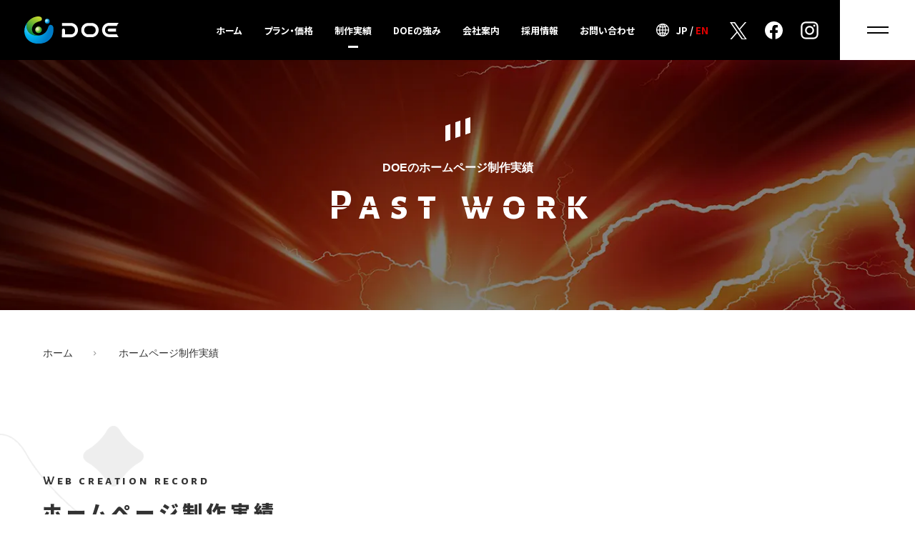

--- FILE ---
content_type: text/html; charset=UTF-8
request_url: https://www.doe.co.jp/works/
body_size: 15201
content:
<!DOCTYPE html>
<html lang="ja">
<head prefix="og: https://ogp.me/ns#">
<meta charset="utf-8">
<title>ホームページ制作実績 - 株式会社DOE</title>
<meta name="description" content="ホームページ制作会社DOEの制作実績をご紹介します。ホームページの新規作成、リニューアルをお考えの際には参考にしてみてください。業種、色、ボリュームなど様々な検索が可能です">
<meta name="keywords" content="">
<link rel="canonical" href="https://www.doe.co.jp/works/">
<meta name='robots' content='max-image-preview:large' />
<link rel='dns-prefetch' href='//fonts.googleapis.com' />
<link rel="alternate" type="application/rss+xml" title="DOE &raquo; フィード" href="https://www.doe.co.jp/feed/" />
<script type="text/javascript" id="wpp-js" src="https://www.doe.co.jp/wp-content/plugins/wordpress-popular-posts/assets/js/wpp.min.js?ver=7.3.6" data-sampling="1" data-sampling-rate="5" data-api-url="https://www.doe.co.jp/wp-json/wordpress-popular-posts" data-post-id="0" data-token="e8bc6434e1" data-lang="0" data-debug="0"></script>
<style id='wp-img-auto-sizes-contain-inline-css' type='text/css'>
img:is([sizes=auto i],[sizes^="auto," i]){contain-intrinsic-size:3000px 1500px}
/*# sourceURL=wp-img-auto-sizes-contain-inline-css */
</style>
<style id='wp-block-library-inline-css' type='text/css'>
:root{--wp-block-synced-color:#7a00df;--wp-block-synced-color--rgb:122,0,223;--wp-bound-block-color:var(--wp-block-synced-color);--wp-editor-canvas-background:#ddd;--wp-admin-theme-color:#007cba;--wp-admin-theme-color--rgb:0,124,186;--wp-admin-theme-color-darker-10:#006ba1;--wp-admin-theme-color-darker-10--rgb:0,107,160.5;--wp-admin-theme-color-darker-20:#005a87;--wp-admin-theme-color-darker-20--rgb:0,90,135;--wp-admin-border-width-focus:2px}@media (min-resolution:192dpi){:root{--wp-admin-border-width-focus:1.5px}}.wp-element-button{cursor:pointer}:root .has-very-light-gray-background-color{background-color:#eee}:root .has-very-dark-gray-background-color{background-color:#313131}:root .has-very-light-gray-color{color:#eee}:root .has-very-dark-gray-color{color:#313131}:root .has-vivid-green-cyan-to-vivid-cyan-blue-gradient-background{background:linear-gradient(135deg,#00d084,#0693e3)}:root .has-purple-crush-gradient-background{background:linear-gradient(135deg,#34e2e4,#4721fb 50%,#ab1dfe)}:root .has-hazy-dawn-gradient-background{background:linear-gradient(135deg,#faaca8,#dad0ec)}:root .has-subdued-olive-gradient-background{background:linear-gradient(135deg,#fafae1,#67a671)}:root .has-atomic-cream-gradient-background{background:linear-gradient(135deg,#fdd79a,#004a59)}:root .has-nightshade-gradient-background{background:linear-gradient(135deg,#330968,#31cdcf)}:root .has-midnight-gradient-background{background:linear-gradient(135deg,#020381,#2874fc)}:root{--wp--preset--font-size--normal:16px;--wp--preset--font-size--huge:42px}.has-regular-font-size{font-size:1em}.has-larger-font-size{font-size:2.625em}.has-normal-font-size{font-size:var(--wp--preset--font-size--normal)}.has-huge-font-size{font-size:var(--wp--preset--font-size--huge)}.has-text-align-center{text-align:center}.has-text-align-left{text-align:left}.has-text-align-right{text-align:right}.has-fit-text{white-space:nowrap!important}#end-resizable-editor-section{display:none}.aligncenter{clear:both}.items-justified-left{justify-content:flex-start}.items-justified-center{justify-content:center}.items-justified-right{justify-content:flex-end}.items-justified-space-between{justify-content:space-between}.screen-reader-text{border:0;clip-path:inset(50%);height:1px;margin:-1px;overflow:hidden;padding:0;position:absolute;width:1px;word-wrap:normal!important}.screen-reader-text:focus{background-color:#ddd;clip-path:none;color:#444;display:block;font-size:1em;height:auto;left:5px;line-height:normal;padding:15px 23px 14px;text-decoration:none;top:5px;width:auto;z-index:100000}html :where(.has-border-color){border-style:solid}html :where([style*=border-top-color]){border-top-style:solid}html :where([style*=border-right-color]){border-right-style:solid}html :where([style*=border-bottom-color]){border-bottom-style:solid}html :where([style*=border-left-color]){border-left-style:solid}html :where([style*=border-width]){border-style:solid}html :where([style*=border-top-width]){border-top-style:solid}html :where([style*=border-right-width]){border-right-style:solid}html :where([style*=border-bottom-width]){border-bottom-style:solid}html :where([style*=border-left-width]){border-left-style:solid}html :where(img[class*=wp-image-]){height:auto;max-width:100%}:where(figure){margin:0 0 1em}html :where(.is-position-sticky){--wp-admin--admin-bar--position-offset:var(--wp-admin--admin-bar--height,0px)}@media screen and (max-width:600px){html :where(.is-position-sticky){--wp-admin--admin-bar--position-offset:0px}}

/*# sourceURL=wp-block-library-inline-css */
</style><style id='global-styles-inline-css' type='text/css'>
:root{--wp--preset--aspect-ratio--square: 1;--wp--preset--aspect-ratio--4-3: 4/3;--wp--preset--aspect-ratio--3-4: 3/4;--wp--preset--aspect-ratio--3-2: 3/2;--wp--preset--aspect-ratio--2-3: 2/3;--wp--preset--aspect-ratio--16-9: 16/9;--wp--preset--aspect-ratio--9-16: 9/16;--wp--preset--color--black: #000;--wp--preset--color--cyan-bluish-gray: #abb8c3;--wp--preset--color--white: #ffffff;--wp--preset--color--pale-pink: #f78da7;--wp--preset--color--vivid-red: #cf2e2e;--wp--preset--color--luminous-vivid-orange: #ff6900;--wp--preset--color--luminous-vivid-amber: #fcb900;--wp--preset--color--light-green-cyan: #7bdcb5;--wp--preset--color--vivid-green-cyan: #00d084;--wp--preset--color--pale-cyan-blue: #8ed1fc;--wp--preset--color--vivid-cyan-blue: #0693e3;--wp--preset--color--vivid-purple: #9b51e0;--wp--preset--color--text: #333;--wp--preset--color--whiteor: #fff;--wp--preset--color--a-color: #e20000;--wp--preset--color--bg-red-01: #ffcccc;--wp--preset--color--bg-red-02: #ffe0e0;--wp--preset--color--bd-color-01: #d7d7d7;--wp--preset--color--bg-color-01: #e5e5e5;--wp--preset--gradient--vivid-cyan-blue-to-vivid-purple: linear-gradient(135deg,rgb(6,147,227) 0%,rgb(155,81,224) 100%);--wp--preset--gradient--light-green-cyan-to-vivid-green-cyan: linear-gradient(135deg,rgb(122,220,180) 0%,rgb(0,208,130) 100%);--wp--preset--gradient--luminous-vivid-amber-to-luminous-vivid-orange: linear-gradient(135deg,rgb(252,185,0) 0%,rgb(255,105,0) 100%);--wp--preset--gradient--luminous-vivid-orange-to-vivid-red: linear-gradient(135deg,rgb(255,105,0) 0%,rgb(207,46,46) 100%);--wp--preset--gradient--very-light-gray-to-cyan-bluish-gray: linear-gradient(135deg,rgb(238,238,238) 0%,rgb(169,184,195) 100%);--wp--preset--gradient--cool-to-warm-spectrum: linear-gradient(135deg,rgb(74,234,220) 0%,rgb(151,120,209) 20%,rgb(207,42,186) 40%,rgb(238,44,130) 60%,rgb(251,105,98) 80%,rgb(254,248,76) 100%);--wp--preset--gradient--blush-light-purple: linear-gradient(135deg,rgb(255,206,236) 0%,rgb(152,150,240) 100%);--wp--preset--gradient--blush-bordeaux: linear-gradient(135deg,rgb(254,205,165) 0%,rgb(254,45,45) 50%,rgb(107,0,62) 100%);--wp--preset--gradient--luminous-dusk: linear-gradient(135deg,rgb(255,203,112) 0%,rgb(199,81,192) 50%,rgb(65,88,208) 100%);--wp--preset--gradient--pale-ocean: linear-gradient(135deg,rgb(255,245,203) 0%,rgb(182,227,212) 50%,rgb(51,167,181) 100%);--wp--preset--gradient--electric-grass: linear-gradient(135deg,rgb(202,248,128) 0%,rgb(113,206,126) 100%);--wp--preset--gradient--midnight: linear-gradient(135deg,rgb(2,3,129) 0%,rgb(40,116,252) 100%);--wp--preset--font-size--small: 14px;--wp--preset--font-size--medium: 20px;--wp--preset--font-size--large: 20px;--wp--preset--font-size--x-large: 42px;--wp--preset--font-size--extra-small: 12px;--wp--preset--font-size--normal: 16px;--wp--preset--font-size--extra-large: 28px;--wp--preset--spacing--20: 0.44rem;--wp--preset--spacing--30: 0.67rem;--wp--preset--spacing--40: 1rem;--wp--preset--spacing--50: 1.5rem;--wp--preset--spacing--60: 2.25rem;--wp--preset--spacing--70: 3.38rem;--wp--preset--spacing--80: 5.06rem;--wp--preset--shadow--natural: 6px 6px 9px rgba(0, 0, 0, 0.2);--wp--preset--shadow--deep: 12px 12px 50px rgba(0, 0, 0, 0.4);--wp--preset--shadow--sharp: 6px 6px 0px rgba(0, 0, 0, 0.2);--wp--preset--shadow--outlined: 6px 6px 0px -3px rgb(255, 255, 255), 6px 6px rgb(0, 0, 0);--wp--preset--shadow--crisp: 6px 6px 0px rgb(0, 0, 0);}:where(body) { margin: 0; }.wp-site-blocks > .alignleft { float: left; margin-right: 2em; }.wp-site-blocks > .alignright { float: right; margin-left: 2em; }.wp-site-blocks > .aligncenter { justify-content: center; margin-left: auto; margin-right: auto; }:where(.is-layout-flex){gap: 0.5em;}:where(.is-layout-grid){gap: 0.5em;}.is-layout-flow > .alignleft{float: left;margin-inline-start: 0;margin-inline-end: 2em;}.is-layout-flow > .alignright{float: right;margin-inline-start: 2em;margin-inline-end: 0;}.is-layout-flow > .aligncenter{margin-left: auto !important;margin-right: auto !important;}.is-layout-constrained > .alignleft{float: left;margin-inline-start: 0;margin-inline-end: 2em;}.is-layout-constrained > .alignright{float: right;margin-inline-start: 2em;margin-inline-end: 0;}.is-layout-constrained > .aligncenter{margin-left: auto !important;margin-right: auto !important;}.is-layout-constrained > :where(:not(.alignleft):not(.alignright):not(.alignfull)){margin-left: auto !important;margin-right: auto !important;}body .is-layout-flex{display: flex;}.is-layout-flex{flex-wrap: wrap;align-items: center;}.is-layout-flex > :is(*, div){margin: 0;}body .is-layout-grid{display: grid;}.is-layout-grid > :is(*, div){margin: 0;}body{padding-top: 0px;padding-right: 0px;padding-bottom: 0px;padding-left: 0px;}a:where(:not(.wp-element-button)){text-decoration: underline;}:root :where(.wp-element-button, .wp-block-button__link){background-color: #32373c;border-width: 0;color: #fff;font-family: inherit;font-size: inherit;font-style: inherit;font-weight: inherit;letter-spacing: inherit;line-height: inherit;padding-top: calc(0.667em + 2px);padding-right: calc(1.333em + 2px);padding-bottom: calc(0.667em + 2px);padding-left: calc(1.333em + 2px);text-decoration: none;text-transform: inherit;}.has-black-color{color: var(--wp--preset--color--black) !important;}.has-cyan-bluish-gray-color{color: var(--wp--preset--color--cyan-bluish-gray) !important;}.has-white-color{color: var(--wp--preset--color--white) !important;}.has-pale-pink-color{color: var(--wp--preset--color--pale-pink) !important;}.has-vivid-red-color{color: var(--wp--preset--color--vivid-red) !important;}.has-luminous-vivid-orange-color{color: var(--wp--preset--color--luminous-vivid-orange) !important;}.has-luminous-vivid-amber-color{color: var(--wp--preset--color--luminous-vivid-amber) !important;}.has-light-green-cyan-color{color: var(--wp--preset--color--light-green-cyan) !important;}.has-vivid-green-cyan-color{color: var(--wp--preset--color--vivid-green-cyan) !important;}.has-pale-cyan-blue-color{color: var(--wp--preset--color--pale-cyan-blue) !important;}.has-vivid-cyan-blue-color{color: var(--wp--preset--color--vivid-cyan-blue) !important;}.has-vivid-purple-color{color: var(--wp--preset--color--vivid-purple) !important;}.has-text-color{color: var(--wp--preset--color--text) !important;}.has-whiteor-color{color: var(--wp--preset--color--whiteor) !important;}.has-a-color-color{color: var(--wp--preset--color--a-color) !important;}.has-bg-red-01-color{color: var(--wp--preset--color--bg-red-01) !important;}.has-bg-red-02-color{color: var(--wp--preset--color--bg-red-02) !important;}.has-bd-color-01-color{color: var(--wp--preset--color--bd-color-01) !important;}.has-bg-color-01-color{color: var(--wp--preset--color--bg-color-01) !important;}.has-black-background-color{background-color: var(--wp--preset--color--black) !important;}.has-cyan-bluish-gray-background-color{background-color: var(--wp--preset--color--cyan-bluish-gray) !important;}.has-white-background-color{background-color: var(--wp--preset--color--white) !important;}.has-pale-pink-background-color{background-color: var(--wp--preset--color--pale-pink) !important;}.has-vivid-red-background-color{background-color: var(--wp--preset--color--vivid-red) !important;}.has-luminous-vivid-orange-background-color{background-color: var(--wp--preset--color--luminous-vivid-orange) !important;}.has-luminous-vivid-amber-background-color{background-color: var(--wp--preset--color--luminous-vivid-amber) !important;}.has-light-green-cyan-background-color{background-color: var(--wp--preset--color--light-green-cyan) !important;}.has-vivid-green-cyan-background-color{background-color: var(--wp--preset--color--vivid-green-cyan) !important;}.has-pale-cyan-blue-background-color{background-color: var(--wp--preset--color--pale-cyan-blue) !important;}.has-vivid-cyan-blue-background-color{background-color: var(--wp--preset--color--vivid-cyan-blue) !important;}.has-vivid-purple-background-color{background-color: var(--wp--preset--color--vivid-purple) !important;}.has-text-background-color{background-color: var(--wp--preset--color--text) !important;}.has-whiteor-background-color{background-color: var(--wp--preset--color--whiteor) !important;}.has-a-color-background-color{background-color: var(--wp--preset--color--a-color) !important;}.has-bg-red-01-background-color{background-color: var(--wp--preset--color--bg-red-01) !important;}.has-bg-red-02-background-color{background-color: var(--wp--preset--color--bg-red-02) !important;}.has-bd-color-01-background-color{background-color: var(--wp--preset--color--bd-color-01) !important;}.has-bg-color-01-background-color{background-color: var(--wp--preset--color--bg-color-01) !important;}.has-black-border-color{border-color: var(--wp--preset--color--black) !important;}.has-cyan-bluish-gray-border-color{border-color: var(--wp--preset--color--cyan-bluish-gray) !important;}.has-white-border-color{border-color: var(--wp--preset--color--white) !important;}.has-pale-pink-border-color{border-color: var(--wp--preset--color--pale-pink) !important;}.has-vivid-red-border-color{border-color: var(--wp--preset--color--vivid-red) !important;}.has-luminous-vivid-orange-border-color{border-color: var(--wp--preset--color--luminous-vivid-orange) !important;}.has-luminous-vivid-amber-border-color{border-color: var(--wp--preset--color--luminous-vivid-amber) !important;}.has-light-green-cyan-border-color{border-color: var(--wp--preset--color--light-green-cyan) !important;}.has-vivid-green-cyan-border-color{border-color: var(--wp--preset--color--vivid-green-cyan) !important;}.has-pale-cyan-blue-border-color{border-color: var(--wp--preset--color--pale-cyan-blue) !important;}.has-vivid-cyan-blue-border-color{border-color: var(--wp--preset--color--vivid-cyan-blue) !important;}.has-vivid-purple-border-color{border-color: var(--wp--preset--color--vivid-purple) !important;}.has-text-border-color{border-color: var(--wp--preset--color--text) !important;}.has-whiteor-border-color{border-color: var(--wp--preset--color--whiteor) !important;}.has-a-color-border-color{border-color: var(--wp--preset--color--a-color) !important;}.has-bg-red-01-border-color{border-color: var(--wp--preset--color--bg-red-01) !important;}.has-bg-red-02-border-color{border-color: var(--wp--preset--color--bg-red-02) !important;}.has-bd-color-01-border-color{border-color: var(--wp--preset--color--bd-color-01) !important;}.has-bg-color-01-border-color{border-color: var(--wp--preset--color--bg-color-01) !important;}.has-vivid-cyan-blue-to-vivid-purple-gradient-background{background: var(--wp--preset--gradient--vivid-cyan-blue-to-vivid-purple) !important;}.has-light-green-cyan-to-vivid-green-cyan-gradient-background{background: var(--wp--preset--gradient--light-green-cyan-to-vivid-green-cyan) !important;}.has-luminous-vivid-amber-to-luminous-vivid-orange-gradient-background{background: var(--wp--preset--gradient--luminous-vivid-amber-to-luminous-vivid-orange) !important;}.has-luminous-vivid-orange-to-vivid-red-gradient-background{background: var(--wp--preset--gradient--luminous-vivid-orange-to-vivid-red) !important;}.has-very-light-gray-to-cyan-bluish-gray-gradient-background{background: var(--wp--preset--gradient--very-light-gray-to-cyan-bluish-gray) !important;}.has-cool-to-warm-spectrum-gradient-background{background: var(--wp--preset--gradient--cool-to-warm-spectrum) !important;}.has-blush-light-purple-gradient-background{background: var(--wp--preset--gradient--blush-light-purple) !important;}.has-blush-bordeaux-gradient-background{background: var(--wp--preset--gradient--blush-bordeaux) !important;}.has-luminous-dusk-gradient-background{background: var(--wp--preset--gradient--luminous-dusk) !important;}.has-pale-ocean-gradient-background{background: var(--wp--preset--gradient--pale-ocean) !important;}.has-electric-grass-gradient-background{background: var(--wp--preset--gradient--electric-grass) !important;}.has-midnight-gradient-background{background: var(--wp--preset--gradient--midnight) !important;}.has-small-font-size{font-size: var(--wp--preset--font-size--small) !important;}.has-medium-font-size{font-size: var(--wp--preset--font-size--medium) !important;}.has-large-font-size{font-size: var(--wp--preset--font-size--large) !important;}.has-x-large-font-size{font-size: var(--wp--preset--font-size--x-large) !important;}.has-extra-small-font-size{font-size: var(--wp--preset--font-size--extra-small) !important;}.has-normal-font-size{font-size: var(--wp--preset--font-size--normal) !important;}.has-extra-large-font-size{font-size: var(--wp--preset--font-size--extra-large) !important;}
/*# sourceURL=global-styles-inline-css */
</style>

<link rel='stylesheet' id='google-fonts-css' href='//fonts.googleapis.com/css2?family=Noto+Sans+JP%3Awght%40700%3B900&#038;display=swap&#038;ver=6.9' type='text/css' media='all' />
<link rel='stylesheet' id='toc-screen-css' href='https://www.doe.co.jp/wp-content/plugins/table-of-contents-plus/screen.min.css?ver=2411.1' type='text/css' media='all' />
<link rel='stylesheet' id='wordpress-popular-posts-css-css' href='https://www.doe.co.jp/wp-content/plugins/wordpress-popular-posts/assets/css/wpp.css?ver=7.3.6' type='text/css' media='all' />
            <style id="wpp-loading-animation-styles">@-webkit-keyframes bgslide{from{background-position-x:0}to{background-position-x:-200%}}@keyframes bgslide{from{background-position-x:0}to{background-position-x:-200%}}.wpp-widget-block-placeholder,.wpp-shortcode-placeholder{margin:0 auto;width:60px;height:3px;background:#dd3737;background:linear-gradient(90deg,#dd3737 0%,#571313 10%,#dd3737 100%);background-size:200% auto;border-radius:3px;-webkit-animation:bgslide 1s infinite linear;animation:bgslide 1s infinite linear}</style>
            
<!-- Google Tag Manager -->
<script>(function(w,d,s,l,i){w[l]=w[l]||[];w[l].push({'gtm.start':
new Date().getTime(),event:'gtm.js'});var f=d.getElementsByTagName(s)[0],
j=d.createElement(s),dl=l!='dataLayer'?'&l='+l:'';j.async=true;j.src=
'https://www.googletagmanager.com/gtm.js?id='+i+dl;f.parentNode.insertBefore(j,f);
})(window,document,'script','dataLayer','GTM-WPKHHH5');</script>
<!-- End Google Tag Manager -->
<meta name="viewport" content="width=device-width,initial-scale=1.0,viewport-fit=cover">
<meta name="format-detection" content="telephone=no">
<link href="/favicon.ico" rel="shortcut icon">
<link href="/apple-touch-icon.png" rel="apple-touch-icon">

<link href="/share/css/main.css" rel="stylesheet">
<script src="/share/js/main.min.js"></script>

<!--webfont-->
<link rel="preconnect" href="https://fonts.googleapis.com">
<link rel="preconnect" href="https://fonts.gstatic.com" crossorigin>
<link href="https://fonts.googleapis.com/css2?family=Cinzel:wght@500&family=Alegreya+Sans+SC:wght@400;700&family=Noto+Sans+JP:wght@700;900&display=swap" rel="stylesheet">

<!-- 組織について -->
<script type="application/ld+json">
{
	"@context" : "https://schema.org",
	"@type" : "Organization",
	"@id":"https://www.doe.co.jp/#organization",
	"name" : "株式会社DOE",
	"founder":"吉田 洋平",
	"foundingDate":"2011-05-19",
	"description" : "集客力のあるWeb制作はDOE[横浜]にお任せください。ホームページ制作はオーダーメイドプラン・テンプレートプランそれぞれ提案が可能です。",
	"url" : "https://www.doe.co.jp",
	"logo":{
		"@type":"ImageObject",
		"@id":"https://www.doe.co.jp/#organization-logo",
		"url":"https://www.doe.co.jp/schema-logo.png",
		"width":"200",
		"height":"60",
		"caption":"DOE"
	},
	"image":{
		"@id":"https://www.doe.co.jp/#organization-logo"
	},
	"telephone" : "+81-45-641-1868",
	"faxNumber": "+81-45-641-1869",
	"address": {
		"@type": "PostalAddress",
		"streetAddress": "南仲通3-35 横浜エクセレントⅢ 4F",
		"addressLocality": "横浜市中区",
		"addressRegion": "神奈川県",
		"postalCode": "231-0006",
		"addressCountry": "JP"
	},
	"sameAs":[
		"https://x.com/DOE_web/",
		"https://ja-jp.facebook.com/people/%E6%A0%AA%E5%BC%8F%E4%BC%9A%E7%A4%BEDOE/100063286984601/",
		"https://www.instagram.com/doe_co.ltd/"
	]
}
</script>

<!-- サイトについて -->
<script type="application/ld+json">
{
	"@context": "http://schema.org/",
	"@type": "WebSite",
	"@id":"https://www.doe.co.jp/#website",
	"url": "https://www.doe.co.jp/",
	"name": "株式会社DOE",
	"alternateName": "DOE Co., Ltd."
}
</script>

<!-- ナビゲーション -->
<script type="application/ld+json">
{
	"@context": "http://schema.org/",
	"@type":"SiteNavigationElement",
	"@id":"https://www.doe.co.jp/#main-nav",
	"hasPart":[
		{
			"@type":"WebPage",
			"name":"トップページ",
			"url":"https://www.doe.co.jp/"
		},
		{
			"@type":"WebPage",
			"name":"DOEのホームページ制作・更新プラン",
			"url":"https://www.doe.co.jp/plan/"
		},
		{
			"@type":"CollectionPage",
			"name":"DOEのホームページ制作実績",
			"url":"https://www.doe.co.jp/works/"
		},
		{
			"@type":"WebPage",
			"name":"DOEの強み",
			"url":"https://www.doe.co.jp/strength/"
		},
		{
			"@type":"AboutPage",
			"name":"会社案内",
			"url":"https://www.doe.co.jp/profile/"
		},
		{
			"@type":"WebPage",
			"name":"採用情報",
			"url":"https://www.doe.co.jp/recruit/"
		},
		{
			"@type":"WebPage",
			"name":"Web制作便利ツール",
			"url":"https://www.doe.co.jp/tools/"
		},
		{
			"@type":"CollectionPage",
			"name":"DOEニュース",
			"url":"https://www.doe.co.jp/news/"
		},
		{
			"@type":"ContactPage",
			"name":"お問い合わせ",
			"url":"https://www.doe.co.jp/contact/"
		}
	]
}
</script>


<!-- このページについて -->
<script type="application/ld+json">
{
	"@context":"http://schema.org",
	"@type":"CollectionPage",
	"url":"https://www.doe.co.jp/works/",
	"name": "ホームページ制作実績 - 株式会社DOE",
	"description": "ホームページ制作会社DOEの制作実績をご紹介します。ホームページの新規作成、リニューアルをお考えの際には参考にしてみてください。業種、色、ボリュームなど様々な検索が可能です",
	"isPartOf":{
		"@id":"https://www.doe.co.jp/#website"
	},
	"publisher":{
		"@type":"Organization",
		"@id":"https://www.doe.co.jp/#organization"
	}
}
</script>

<!--OGP設定-->
<meta property="og:title" content="ホームページ制作実績 - 株式会社DOE">
<meta property="og:url" content="https://www.doe.co.jp/works/">
<meta property="og:image" content="https://www.doe.co.jp/share/images/ogp.png">
<meta property="og:description" content="ホームページ制作会社DOEの制作実績をご紹介します。ホームページの新規作成、リニューアルをお考えの際には参考にしてみてください。業種、色、ボリュームなど様々な検索が可能です">
<meta property="og:site_name" content="ホームページ制作のDOE【横浜】">
<meta property="og:locale" content="ja_JP">
<!-- <meta property="fb:app_id" content=""> -->

<meta property="og:type" content="website">

<!--twitterカード-->
<meta name="twitter:card" content="summary_large_image">
<meta name="twitter:title" content="ホームページ制作実績 - 株式会社DOE">
<meta name="twitter:url" content="https://www.doe.co.jp/works/">
<meta name="twitter:image" content="https://www.doe.co.jp/share/images/ogp.png">
<meta name="twitter:description" content="ホームページ制作会社DOEの制作実績をご紹介します。ホームページの新規作成、リニューアルをお考えの際には参考にしてみてください。業種、色、ボリュームなど様々な検索が可能です">
<meta name="twitter:creator" content="@DOE_web">
<meta name="twitter:site" content="@DOE_web">



<!-- thumbnail -->
<meta name="thumbnail" content="https://www.doe.co.jp/share/images/works/snippet-works.png">

</head>
<body class="works">


<!-- Google Tag Manager (noscript) -->
<noscript><iframe src="https://www.googletagmanager.com/ns.html?id=GTM-WPKHHH5"
height="0" width="0" style="display:none;visibility:hidden"></iframe></noscript>
<!-- End Google Tag Manager (noscript) -->
<header id="header">
	<div class="logo"><a href="/"><img src="/share/images/header-logo.svg" alt="DOE" width="157"></a><span class="sub notosansB">手を抜かず最大のパフォーマンス</span></div>
	<div id="header-right">
		<div id="header-menu-btn"><div class="icon"></div></div>
		<label id="header-language-btn" class="mb-only-ex">
			<select name="LANGUAGE" class="select" onchange="document.location.href=this.options[this.selectedIndex].value;">
				<option value="https://www.doe.co.jp/">Japanese</option>
				<option value="https://en.doe.co.jp/">English</option>
			</select>
			<div>
				<div class="icon lh-xs"><img src="https://www.doe.co.jp/share/images/header-lng-icon.png" class="img" alt="アイコン" width="18" height="18" loading="eager" decoding="async"></div>
				<p class="text alegreya txt9 lh-xs">Language</p>
			</div>
		</label>
		<ul class="sns mb-except-ex">
			<li><a href="https://x.com/DOE_web/" target="_blank" rel="noopener"><img src="/share/images/x-logow.svg" alt="X" title="X" width="24"></a></li>
			<li><a href="https://ja-jp.facebook.com/people/%E6%A0%AA%E5%BC%8F%E4%BC%9A%E7%A4%BEDOE/100063286984601/" target="_blank" rel="noopener"><img src="/share/images/facebook-logow.svg" alt="Facebook" title="Facebook" width="25"></a></li>
			<li><a href="https://www.instagram.com/doe_co.ltd/" target="_blank" rel="noopener"><img src="/share/images/instagram-logow.svg" alt="Instagram" title="Instagram" width="25"></a></li>
		</ul>
		<div class="header-lng mb-except-ex">
			<div class="icon"><img src="https://www.doe.co.jp/share/images/header-lng-icon.png" alt="アイコン" class="img" width="18" height="18" loading="eager" decoding="async"></div>
			<div class="inner notosansB txt14 txt13_spc lh-xs">
				<a href="https://www.doe.co.jp/" class="link active">JP</a>
				<div class="separator">/</div>
				<a href="https://en.doe.co.jp/" class="link">EN</a>
			</div>
		</div>
		<ul id="gnavi" class="mb-except-ex">
			<li><a href="/" id="gnavi-home" class="notosansB lh-s palt">ホーム</a></li>
			<li>
				<a href="/plan/" id="gnavi-plan" class="notosansB lh-s palt">プラン・価格</a>
				<nav class="gnavi-menu">
					<div class="gnavi-menu-inner">
						<div class="arrow"></div>
						<div class="left flex1">
							<div class="tit01 tleft">
								<div class="tit-icon">
									<div class="icon icon01"></div>
									<div class="icon icon02"></div>
									<div class="icon icon03"></div>
								</div>
								<p class="sub yugothicB txt16 txt14_tb txt12_sp lh-m">DOEのホームページ制作・更新プラン</p>
								<p class="main alegreyaB txt55 txt49_spc txt44_tb txt39_sp lh-s ls-m">
									<span class="top"><span class="inner">Plans</span></span>
									<span class="bottom"><span class="inner">Plans</span></span>
								</p>
							</div>
							<div class="more-box tright">
								<a href="/plan/" class="more01">
									<p class="arial txt14 txt12_tb txt10_sp lh-xs">More detail</p>
									<div class="icon arrow-icon aft-arrow"></div>
								</a>
							</div>
						</div>
						<div class="right flex4">
							<ul class="list column-list">
								<li data-post-parent>
									<div class="top">
										<div class="img">
											<a href="/plan/ordermade.php" class="block border bdrs-img01 zoom hover-gray" data-post>
												<img class="zoom-img" alt="オーダーメイドプラン" src="/share/images/header-plan-img01.png">
											</a>
										</div>
										<p class="tit yugothicB txt16 lh-m"><a href="/plan/ordermade.php" data-post>オーダーメイドプラン</a></p>
										<p class="text txt13">ホームページのデザイン・機能・集客力を向上させる制作プラン</p>
									</div>
									<div class="btns"><a href="/plan/ordermade.php" class="yugothicB txt14 lh-s">プラン概要</a><a href="/plan/ordermade-estimate.php" class="yugothicB txt14 lh-s prevent">自動見積もり</a></div>
								</li>
								<li data-post-parent>
									<div class="top">
										<div class="img">
											<a href="/plan/kotetsu.php" class="block border bdrs-img01 zoom hover-gray" data-post>
												<img class="zoom-img" alt="KOTETSUプラン" src="/share/images/header-plan-img02.png">
											</a>
										</div>
										<p class="tit yugothicB txt16 lh-m"><a href="/plan/kotetsu.php" data-post>KOTETSUプラン</a></p>
										<p class="text txt13">DOEのテンプレートプランはスマホ対応、CMS対応、高機能で低価格</p>
									</div>
									<div class="more-box tright">
										<a href="/plan/kotetsu.php" class="more01" data-post>
											<p class="arial txt14 txt12_tb txt10_sp lh-xs">More detail</p>
											<div class="icon arrow-icon aft-arrow"></div>
										</a>
									</div>
								</li>
								<li data-post-parent>
									<div class="top">
										<div class="img">
											<a href="/plan/teambook.php" class="block border bdrs-img01 zoom hover-gray" data-post>
												<img class="zoom-img" alt="TEAMBOOK" src="/share/images/header-plan-img03.png">
											</a>
										</div>
										<p class="tit yugothicB txt16 lh-m"><a href="/plan/teambook.php" data-post>TEAMBOOK</a></p>
										<p class="text txt13">リモート時代にマニュアルサイト運用によって社内を強靭化させるプランです。</p>
									</div>
									<div class="more-box tright">
										<a href="/plan/teambook.php" class="more01" data-post>
											<p class="arial txt14 txt12_tb txt10_sp lh-xs">More detail</p>
											<div class="icon arrow-icon aft-arrow"></div>
										</a>
									</div>
								</li>
								<li data-post-parent>
									<div class="top">
										<div class="img">
											<a href="/plan/update.php" class="block border bdrs-img01 zoom hover-gray" data-post>
												<img class="zoom-img" alt="更新プラン" src="/share/images/header-plan-img04.png">
											</a>
										</div>
										<p class="tit yugothicB txt16 lh-m"><a href="/plan/update.php" data-post>更新プラン</a></p>
										<p class="text txt13">ホームページ更新・修正プランの特徴と料金を分かりやすく比較してご案内いたします。</p>
									</div>
									<div class="more-box tright">
										<a href="/plan/update.php" class="more01" data-post>
											<p class="arial txt14 txt12_tb txt10_sp lh-xs">More detail</p>
											<div class="icon arrow-icon aft-arrow"></div>
										</a>
									</div>
								</li>
							</ul>
						</div>
					</div>
				</nav>
			</li>
			<li><a href="/works/" id="gnavi-works" class="notosansB lh-s palt">制作実績</a></li>
			<li><a href="/strength/" id="gnavi-strength" class="notosansB lh-s palt">DOEの強み</a></li>
			<li><a href="/profile/" id="gnavi-profile" class="notosansB lh-s palt">会社案内</a></li>
			<li><a href="/recruit/" id="gnavi-recruit" class="notosansB lh-s palt">採用情報</a></li>
			<li><a href="/contact/" id="gnavi-contact" class="notosansB lh-s palt prevent">お問い合わせ</a></li>
		</ul>
	</div>
</header>

<div id="header-menu">
	<div class="menu-header">
		<div class="logo"><a href="/"><img src="/share/images/header-logo.svg" alt="DOE" width="157"></a><span class="sub notosansB">手を抜かず最大のパフォーマンス</span></div>
		<div class="close-btn top-close">
			<div class="border01"></div>
			<div class="border02"></div>
			<p class="close alegreya txt20 txt12_tb txt9_sp ls-xs lh-s">Close</p>
		</div>
	</div>
	<div class="menu-body-wrap container">
	</div>
	<div class="close-btn btm-close">
		<div class="border01"></div>
		<div class="border02"></div>
		<p class="close alegreya txt20 txt12_tb txt9_sp ls-xs lh-s">Close</p>
	</div>
</div>

<div id="cate-tit-wrap"></div>


<div data-barba="wrapper">
<div data-barba="container" data-barba-namespace="works">

<div id="cate-tit" data-aos="3">
	<div class="container tb-max">
		<div class="tit01 white mb-0 delay20" data-aos="1">
			<div class="tit-icon white">
				<div class="icon icon01"></div>
				<div class="icon icon02"></div>
				<div class="icon icon03"></div>
			</div>
			<p class="sub yugothicB txt16 txt14_tb txt12_sp lh-m">DOEのホームページ制作実績</p>
			<p class="main alegreyaB txt60 txt54_spc txt44_tb txt39_sp lh-s ls-m">
				<span class="top"><span class="inner">Past work</span></span>
				<span class="bottom"><span class="inner">Past work</span></span>
			</p>
		</div>
	</div>
	<div class="bg"></div>
</div>

<section class="section-top pb-0">
	<div class="container">
		<div id="topic-path" class="txt14 txt12_sp lh-m" data-aos="1">
			<a href="https://www.doe.co.jp/" class="pagename">ホーム</a><span class="arrow aft-arrow"></span><span class="pagename">ホームページ制作実績</span>
			<!-- パンくずリスト -->
			<script type="application/ld+json">
			{"@context": "https://schema.org", "@type": "BreadcrumbList", "itemListElement": [{"@type":"ListItem","position":1,"name":"\u30db\u30fc\u30e0","item":"https:\/\/www.doe.co.jp\/"},{"@type":"ListItem","position":2,"name":"\u30db\u30fc\u30e0\u30da\u30fc\u30b8\u5236\u4f5c\u5b9f\u7e3e","item":""}]}
			</script>
		</div>
	</div>
</section>

<section class="section-general02 visible" data-aos="3">
	<div class="section-icon section-icon02 lazyload delay10" data-bg="/share/images/section-bg02.png" data-aos="1"></div>
	<div class="container tb-max">
		<div class="tit-section01 delay20" data-aos="1">
			<p class="en alegreyaB txt18 txt16_tb txt13_sp lh-m ls-m ls-s_sp mb-xs">Web creation record</p>
			<h1 class="jp notosansH txt32 txt28_spc txt25_tb txt21_sp lh-l ls-m ls-xs_sp">ホームページ制作実績</h1>
		</div>

		<form action="/works/" method="GET" class="sec-works-search-box-wrap mb-l" data-aos="1">
			<div class="works-search-box">
				<ul class="cate-box-list">
					<li>
	<p class="name yugothicB txt12 lh-m mb-s sp-except">カテゴリ</p>
	<div class="select-box">
		<div class="cover yugothicB txt13 lh-m"><div class="inner"><span class="sp-except">選択</span><span class="sp-only">カテゴリ</span></div></div>
		<div class="select-box-list yugothicB txt16 lh-m">
			<ul>
				<li class="active">選択</li>
				<li>医療</li><li>介護</li><li>工業・製造業・建設業・港湾</li><li>スポーツ</li><li>ヘルスケア</li><li>教育</li><li>飲食業・スーパー・食品</li><li>士業</li><li>採用サイト</li><li>アウトソーシング</li><li>冠婚葬祭</li><li>不動産</li><li>イベント・エンターテイメント</li><li>広告・マーケティング</li><li>リサイクル</li><li>通販</li><li>支援団体</li><li>システム開発・情報通信</li><li>コンサルタント</li><li>研究</li><li>幼稚園・保育園</li><li>音楽・楽器店</li><li>アーティスト</li><li>宝石</li><li>スマホ・PC</li><li>金融</li><li>商社</li><li>車両販売・修理</li>			</ul>
		</div>
		<select name="works_cate">
			<option value="" selected></option>
			<option value="cate01"></option><option value="cate08"></option><option value="cate04"></option><option value="cate13"></option><option value="cate03"></option><option value="cate14"></option><option value="cate05"></option><option value="cate06"></option><option value="cate02"></option><option value="human-resource"></option><option value="cate10"></option><option value="cate11"></option><option value="cate15"></option><option value="marketing"></option><option value="cate24"></option><option value="cate19"></option><option value="cate17"></option><option value="cate18"></option><option value="cate12"></option><option value="cate21-2"></option><option value="cate09"></option><option value="cate20"></option><option value="cate25"></option><option value="cate16"></option><option value="sp-pc"></option><option value="cate21"></option><option value="cate22"></option><option value="cate23"></option>		</select>
	</div>
</li>
<li>
	<p class="name yugothicB txt12 lh-m mb-s sp-except">プラン</p>
	<div class="select-box">
		<div class="cover yugothicB txt13 lh-m"><div class="inner"><span class="sp-except">選択</span><span class="sp-only">プラン</span></div></div>
		<div class="select-box-list yugothicB txt16 lh-m">
			<ul>
				<li class="active">選択</li>
				<li>オーダーメイドプラン</li><li>KOTETSU</li><li>KOTETSU B/A</li>			</ul>
		</div>
		<select name="works_plan">
			<option value="" selected></option>
			<option value="ordermade"></option><option value="kotetsu"></option><option value="kotetsu-ba"></option>		</select>
	</div>
</li>
<li>
	<p class="name yugothicB txt12 lh-m mb-s sp-except">テイスト</p>
	<div class="select-box">
		<div class="cover yugothicB txt13 lh-m"><div class="inner"><span class="sp-except">選択</span><span class="sp-only">テイスト</span></div></div>
		<div class="select-box-list yugothicB txt16 lh-m">
			<ul>
				<li class="active">選択</li>
				<li>ダイナミック</li><li>かっこいい</li><li>エレガント</li><li>かわいい</li><li>さわやか</li><li>すっきり</li><li>信頼性</li><li>優しい</li><li>にぎやか</li>			</ul>
		</div>
		<select name="works_taste">
			<option value="" selected></option>
			<option value="dynamic"></option><option value="cool"></option><option value="elegant"></option><option value="cute"></option><option value="fresh"></option><option value="neat"></option><option value="reliability"></option><option value="friendly"></option><option value="bustle"></option>		</select>
	</div>
</li>
<li>
	<p class="name yugothicB txt12 lh-m mb-s sp-except">色</p>
	<div class="select-box">
		<div class="cover yugothicB txt13 lh-m"><div class="inner"><span class="sp-except">選択</span><span class="sp-only">色</span></div></div>
		<div class="select-box-list yugothicB txt16 lh-m">
			<ul>
				<li class="active">選択</li>
				<li>カラフル</li><li>黒</li><li>グレー</li><li>ブルー</li><li>紺</li><li>緑</li><li>赤</li><li>茶</li><li>ピンク</li><li>ベージュ</li><li>オレンジ</li><li>黄</li><li>紫</li>			</ul>
		</div>
		<select name="works_color">
			<option value="" selected></option>
			<option value="colorful"></option><option value="black"></option><option value="grey"></option><option value="blue"></option><option value="navy-blue"></option><option value="green"></option><option value="red"></option><option value="brown"></option><option value="pink"></option><option value="beige"></option><option value="orange"></option><option value="yellow"></option><option value="purple"></option>		</select>
	</div>
</li>
<li>
	<p class="name yugothicB txt12 lh-m mb-s sp-except">ボリューム</p>
	<div class="select-box">
		<div class="cover yugothicB txt13 lh-m"><div class="inner"><span class="sp-except">選択</span><span class="sp-only">ボリューム</span></div></div>
		<div class="select-box-list yugothicB txt16 lh-m">
			<ul>
				<li class="active">選択</li>
				<li>大規模</li><li>中規模</li><li>小規模</li><li>ランディングページ</li>			</ul>
		</div>
		<select name="works_volume">
			<option value="" selected></option>
			<option value="large"></option><option value="middle"></option><option value="small"></option><option value="lp"></option>		</select>
	</div>
</li>
<li>
	<p class="name yugothicB txt12 lh-m mb-s sp-except">エリア</p>
	<div class="select-box">
		<div class="cover yugothicB txt13 lh-m"><div class="inner"><span class="sp-except">選択</span><span class="sp-only">エリア</span></div></div>
		<div class="select-box-list yugothicB txt16 lh-m">
			<ul>
				<li class="active">選択</li>
				<li>横浜市</li><li>川崎市</li><li>鎌倉市</li><li>横須賀市</li><li>相模原市</li><li>藤沢市</li><li>厚木市</li><li>平塚市</li><li>綾瀬市</li><li>大和市</li><li>葉山町</li><li>大磯町</li><li>東京都</li><li>千葉県</li><li>茨城県</li><li>埼玉県</li><li>静岡県</li><li>山梨県</li><li>愛知県</li><li>大阪府</li>			</ul>
		</div>
		<select name="works_area">
			<option value="" selected></option>
			<option value="yokohama"></option><option value="kawasaki"></option><option value="kamakura"></option><option value="yokosuka"></option><option value="sagamihara"></option><option value="fujisawa"></option><option value="atsugi"></option><option value="hiratsuka"></option><option value="ayase"></option><option value="yamato"></option><option value="hayama"></option><option value="ooiso"></option><option value="tokyo"></option><option value="chiba"></option><option value="ibaraki"></option><option value="saitama"></option><option value="shizuoka"></option><option value="yamanashi"></option><option value="aichi"></option><option value="osaka"></option>		</select>
	</div>
</li>

				</ul>
				<button type="submit" value="" class="cate-box-btn">
					<div>
						<p class="arialB txt14 txt12_sp lh-s mb-xs">Search</p>
						<p class="notosansB txt14 lh-l">実績検索</p>
					</div>
				</button>
			</div>
		</form>

				<ul class="works-list column3-list01 column2_sp">
			<li class="works-list-box" data-post-parent data-aos="1">
		<div class="img mb-xm">
			<a href="https://www.doe.co.jp/works/works202-yokoene/" class="img-wrap bd-img01 block zoom" data-post>
				<img src="https://www.doe.co.jp/wp-content/uploads/2025/11/works202-eyecatch.webp" class="zoom-img" alt="東京ガス横浜中央エネルギー株式会社様" loading="lazy">
			</a>
		</div>
		<div class="cate lh-s mb-xm mb-xs_sp"><a href="https://www.doe.co.jp/works_cate/cate04/" class="works-icon">工業・製造業・建設業・港湾</a></div>
		<p class="tit yugothicB txt17 txt14_sp lh-l mb-xm ls--xs mb-s_sp"><a href="https://www.doe.co.jp/works/works202-yokoene/" data-post><span class="txt10_sp block_sp">[採用サイト]</span> 東京ガス横浜中央エネルギー株式会社様</a></p><div class="tag-info notosansB txt12 lh-l mb-xm sp-except"><div class="tag">オーダーメイドプラン</div><div class="tag active">KOTETSU B/A</div></div><div class="links txt14 txt12_sp lh-m"><a href="https://www.doe.co.jp/works/works202-yokoene/" class="link" data-post><div class="inner"><div class="arial aft-arrow r7_sp">More detail</div></div></a><a href="https://www.tg-yokoene.com/recruit/" class="link" target="_blank" rel="noopener"><div class="inner"><span class="arial sp-except">Site view</span><div class="icon"></div></div></a></div></li><li class="works-list-box" data-post-parent data-aos="1">
		<div class="img mb-xm">
			<a href="https://www.doe.co.jp/works/works201-yokoene/" class="img-wrap bd-img01 block zoom" data-post>
				<img src="https://www.doe.co.jp/wp-content/uploads/2025/11/works201-eyecatch.png" class="zoom-img" alt="東京ガス横浜中央エネルギー株式会社様" loading="lazy">
			</a>
		</div>
		<div class="cate lh-s mb-xm mb-xs_sp"><a href="https://www.doe.co.jp/works_cate/cate04/" class="works-icon">工業・製造業・建設業・港湾</a></div>
		<p class="tit yugothicB txt17 txt14_sp lh-l mb-xm ls--xs mb-s_sp"><a href="https://www.doe.co.jp/works/works201-yokoene/" data-post><span class="txt10_sp block_sp">[リフォームサイト]</span> 東京ガス横浜中央エネルギー株式会社様</a></p><div class="tag-info notosansB txt12 lh-l mb-xm sp-except"><div class="tag">オーダーメイドプラン</div><div class="tag active">KOTETSU B/A</div></div><div class="links txt14 txt12_sp lh-m"><a href="https://www.doe.co.jp/works/works201-yokoene/" class="link" data-post><div class="inner"><div class="arial aft-arrow r7_sp">More detail</div></div></a><a href="https://www.tg-yokoene.com/reform/" class="link" target="_blank" rel="noopener"><div class="inner"><span class="arial sp-except">Site view</span><div class="icon"></div></div></a></div></li><li class="works-list-box" data-post-parent data-aos="1">
		<div class="img mb-xm">
			<a href="https://www.doe.co.jp/works/works200-yokoene/" class="img-wrap bd-img01 block zoom" data-post>
				<img src="https://www.doe.co.jp/wp-content/uploads/2025/11/works200-eyecatch.webp" class="zoom-img" alt="東京ガス横浜中央エネルギー株式会社様" loading="lazy">
			</a>
		</div>
		<div class="cate lh-s mb-xm mb-xs_sp"><a href="https://www.doe.co.jp/works_cate/cate04/" class="works-icon">工業・製造業・建設業・港湾</a></div>
		<p class="tit yugothicB txt17 txt14_sp lh-l mb-xm ls--xs mb-s_sp"><a href="https://www.doe.co.jp/works/works200-yokoene/" data-post><span class="txt10_sp block_sp">[ガス・エネルギー・設備サイト]</span> 東京ガス横浜中央エネルギー株式会社様</a></p><div class="tag-info notosansB txt12 lh-l mb-xm sp-except"><div class="tag">オーダーメイドプラン</div><div class="tag active">KOTETSU B/A</div></div><div class="links txt14 txt12_sp lh-m"><a href="https://www.doe.co.jp/works/works200-yokoene/" class="link" data-post><div class="inner"><div class="arial aft-arrow r7_sp">More detail</div></div></a><a href="https://www.tg-yokoene.com/" class="link" target="_blank" rel="noopener"><div class="inner"><span class="arial sp-except">Site view</span><div class="icon"></div></div></a></div></li><li class="works-list-box" data-post-parent data-aos="1">
		<div class="img mb-xm">
			<a href="https://www.doe.co.jp/works/works203-aozora/" class="img-wrap bd-img01 block zoom" data-post>
				<img src="https://www.doe.co.jp/wp-content/uploads/2025/11/works203-eyecatch.webp" class="zoom-img" alt="あおぞらクリニック様" loading="lazy">
			</a>
		</div>
		<div class="cate lh-s mb-xm mb-xs_sp"><a href="https://www.doe.co.jp/works_cate/cate01/" class="works-icon">医療</a></div>
		<p class="tit yugothicB txt17 txt14_sp lh-l mb-xm ls--xs mb-s_sp"><a href="https://www.doe.co.jp/works/works203-aozora/" data-post><span class="txt10_sp block_sp">[医療サイト]</span> あおぞらクリニック様</a></p><div class="tag-info notosansB txt12 lh-l mb-xm sp-except"><div class="tag active">オーダーメイドプラン</div><div class="tag">KOTETSU</div></div><div class="links txt14 txt12_sp lh-m"><a href="https://www.doe.co.jp/works/works203-aozora/" class="link" data-post><div class="inner"><div class="arial aft-arrow r7_sp">More detail</div></div></a><a href="https://www.aozora-clinic.jp/" class="link" target="_blank" rel="noopener"><div class="inner"><span class="arial sp-except">Site view</span><div class="icon"></div></div></a></div></li><li class="works-list-box" data-post-parent data-aos="1">
		<div class="img mb-xm">
			<a href="https://www.doe.co.jp/works/works198-tokumura/" class="img-wrap bd-img01 block zoom" data-post>
				<img src="https://www.doe.co.jp/wp-content/uploads/2025/10/works198-eyecatch.webp" class="zoom-img" alt="徳村工業様" loading="lazy">
			</a>
		</div>
		<div class="cate lh-s mb-xm mb-xs_sp"><a href="https://www.doe.co.jp/works_cate/cate04/" class="works-icon">工業・製造業・建設業・港湾</a></div>
		<p class="tit yugothicB txt17 txt14_sp lh-l mb-xm ls--xs mb-s_sp"><a href="https://www.doe.co.jp/works/works198-tokumura/" data-post><span class="txt10_sp block_sp">[配管工事業サイト]</span> 徳村工業様</a></p><div class="tag-info notosansB txt12 lh-l mb-xm sp-except"><div class="tag">オーダーメイドプラン</div><div class="tag active">KOTETSU</div></div><div class="links txt14 txt12_sp lh-m"><a href="https://www.doe.co.jp/works/works198-tokumura/" class="link" data-post><div class="inner"><div class="arial aft-arrow r7_sp">More detail</div></div></a><a href="https://tokumura-kogyo.com/" class="link" target="_blank" rel="noopener"><div class="inner"><span class="arial sp-except">Site view</span><div class="icon"></div></div></a></div></li><li class="works-list-box" data-post-parent data-aos="1">
		<div class="img mb-xm">
			<a href="https://www.doe.co.jp/works/works199-souseiki/" class="img-wrap bd-img01 block zoom" data-post>
				<img src="https://www.doe.co.jp/wp-content/uploads/2025/10/works199-eyecatch.webp" class="zoom-img" alt="草世木様" loading="lazy">
			</a>
		</div>
		<div class="cate lh-s mb-xm mb-xs_sp"><a href="https://www.doe.co.jp/works_cate/human-resource/" class="works-icon">アウトソーシング</a></div>
		<p class="tit yugothicB txt17 txt14_sp lh-l mb-xm ls--xs mb-s_sp"><a href="https://www.doe.co.jp/works/works199-souseiki/" data-post><span class="txt10_sp block_sp">[アウトソーシングサイト]</span> 草世木様</a></p><div class="tag-info notosansB txt12 lh-l mb-xm sp-except"><div class="tag active">オーダーメイドプラン</div><div class="tag">KOTETSU</div></div><div class="links txt14 txt12_sp lh-m"><a href="https://www.doe.co.jp/works/works199-souseiki/" class="link" data-post><div class="inner"><div class="arial aft-arrow r7_sp">More detail</div></div></a><a href="https://www.souseiki.co.jp/" class="link" target="_blank" rel="noopener"><div class="inner"><span class="arial sp-except">Site view</span><div class="icon"></div></div></a></div></li><li class="works-list-box" data-post-parent data-aos="1">
		<div class="img mb-xm">
			<a href="https://www.doe.co.jp/works/works197-gns/" class="img-wrap bd-img01 block zoom" data-post>
				<img src="https://www.doe.co.jp/wp-content/uploads/2025/07/works197-eyecatch.webp" class="zoom-img" alt="GNS様" loading="lazy">
			</a>
		</div>
		<div class="cate lh-s mb-xm mb-xs_sp"><a href="https://www.doe.co.jp/works_cate/cate04/" class="works-icon">工業・製造業・建設業・港湾</a></div>
		<p class="tit yugothicB txt17 txt14_sp lh-l mb-xm ls--xs mb-s_sp"><a href="https://www.doe.co.jp/works/works197-gns/" data-post><span class="txt10_sp block_sp">[機械メーカーサイト]</span> GNS様</a></p><div class="tag-info notosansB txt12 lh-l mb-xm sp-except"><div class="tag">オーダーメイドプラン</div><div class="tag active">KOTETSU</div></div><div class="links txt14 txt12_sp lh-m"><a href="https://www.doe.co.jp/works/works197-gns/" class="link" data-post><div class="inner"><div class="arial aft-arrow r7_sp">More detail</div></div></a><a href="https://www.gns-biz.co.jp/" class="link" target="_blank" rel="noopener"><div class="inner"><span class="arial sp-except">Site view</span><div class="icon"></div></div></a></div></li><li class="works-list-box" data-post-parent data-aos="1">
		<div class="img mb-xm">
			<a href="https://www.doe.co.jp/works/works196-donau/" class="img-wrap bd-img01 block zoom" data-post>
				<img src="https://www.doe.co.jp/wp-content/uploads/2025/07/works196-eyecatch.webp" class="zoom-img" alt="ドナウ商事様" loading="lazy">
			</a>
		</div>
		<div class="cate lh-s mb-xm mb-xs_sp"><a href="https://www.doe.co.jp/works_cate/cate22/" class="works-icon">商社</a></div>
		<p class="tit yugothicB txt17 txt14_sp lh-l mb-xm ls--xs mb-s_sp"><a href="https://www.doe.co.jp/works/works196-donau/" data-post><span class="txt10_sp block_sp">[商社サイト]</span> ドナウ商事様</a></p><div class="tag-info notosansB txt12 lh-l mb-xm sp-except"><div class="tag active">オーダーメイドプラン</div><div class="tag active">KOTETSU B/A</div></div><div class="links txt14 txt12_sp lh-m"><a href="https://www.doe.co.jp/works/works196-donau/" class="link" data-post><div class="inner"><div class="arial aft-arrow r7_sp">More detail</div></div></a><a href="https://www.donau.co.jp/" class="link" target="_blank" rel="noopener"><div class="inner"><span class="arial sp-except">Site view</span><div class="icon"></div></div></a></div></li><li class="works-list-box" data-post-parent data-aos="1">
		<div class="img mb-xm">
			<a href="https://www.doe.co.jp/works/works195-takaichisetsubi/" class="img-wrap bd-img01 block zoom" data-post>
				<img src="https://www.doe.co.jp/wp-content/uploads/2025/07/works195-eyecatch.webp" class="zoom-img" alt="タカイチ設備様" loading="lazy">
			</a>
		</div>
		<div class="cate lh-s mb-xm mb-xs_sp"><a href="https://www.doe.co.jp/works_cate/cate04/" class="works-icon">工業・製造業・建設業・港湾</a></div>
		<p class="tit yugothicB txt17 txt14_sp lh-l mb-xm ls--xs mb-s_sp"><a href="https://www.doe.co.jp/works/works195-takaichisetsubi/" data-post><span class="txt10_sp block_sp">[設備業サイト]</span> タカイチ設備様</a></p><div class="tag-info notosansB txt12 lh-l mb-xm sp-except"><div class="tag">オーダーメイドプラン</div><div class="tag active">KOTETSU B/A</div></div><div class="links txt14 txt12_sp lh-m"><a href="https://www.doe.co.jp/works/works195-takaichisetsubi/" class="link" data-post><div class="inner"><div class="arial aft-arrow r7_sp">More detail</div></div></a><a href="https://takaichisetsubi.jp/" class="link" target="_blank" rel="noopener"><div class="inner"><span class="arial sp-except">Site view</span><div class="icon"></div></div></a></div></li><li class="works-list-box" data-post-parent data-aos="1">
		<div class="img mb-xm">
			<a href="https://www.doe.co.jp/works/works194-cocokara/" class="img-wrap bd-img01 block zoom" data-post>
				<img src="https://www.doe.co.jp/wp-content/uploads/2025/04/works194-eyecatch.webp" class="zoom-img" alt="ココカラ辻堂様" loading="lazy">
			</a>
		</div>
		<div class="cate lh-s mb-xm mb-xs_sp"><a href="https://www.doe.co.jp/works_cate/cate03/" class="works-icon">ヘルスケア</a></div>
		<p class="tit yugothicB txt17 txt14_sp lh-l mb-xm ls--xs mb-s_sp"><a href="https://www.doe.co.jp/works/works194-cocokara/" data-post><span class="txt10_sp block_sp">[フィットネス＆スパサイト]</span> ココカラ辻堂様</a></p><div class="tag-info notosansB txt12 lh-l mb-xm sp-except"><div class="tag active">オーダーメイドプラン</div><div class="tag active">KOTETSU B/A</div></div><div class="links txt14 txt12_sp lh-m"><a href="https://www.doe.co.jp/works/works194-cocokara/" class="link" data-post><div class="inner"><div class="arial aft-arrow r7_sp">More detail</div></div></a><a href="https://www.coco-kara.jp/tsujido/" class="link" target="_blank" rel="noopener"><div class="inner"><span class="arial sp-except">Site view</span><div class="icon"></div></div></a></div></li><li class="works-list-box" data-post-parent data-aos="1">
		<div class="img mb-xm">
			<a href="https://www.doe.co.jp/works/works193-hirano/" class="img-wrap bd-img01 block zoom" data-post>
				<img src="https://www.doe.co.jp/wp-content/uploads/2025/01/works193-eyecatch.webp" class="zoom-img" alt="平野重機様" loading="lazy">
			</a>
		</div>
		<div class="cate lh-s mb-xm mb-xs_sp"><a href="https://www.doe.co.jp/works_cate/cate04/" class="works-icon">工業・製造業・建設業・港湾</a></div>
		<p class="tit yugothicB txt17 txt14_sp lh-l mb-xm ls--xs mb-s_sp"><a href="https://www.doe.co.jp/works/works193-hirano/" data-post><span class="txt10_sp block_sp">[移動式クレーンサイト]</span> 平野重機様</a></p><div class="tag-info notosansB txt12 lh-l mb-xm sp-except"><div class="tag active">オーダーメイドプラン</div><div class="tag">KOTETSU</div></div><div class="links txt14 txt12_sp lh-m"><a href="https://www.doe.co.jp/works/works193-hirano/" class="link" data-post><div class="inner"><div class="arial aft-arrow r7_sp">More detail</div></div></a><a href="https://www.hiranojk.co.jp/" class="link" target="_blank" rel="noopener"><div class="inner"><span class="arial sp-except">Site view</span><div class="icon"></div></div></a></div></li><li class="works-list-box" data-post-parent data-aos="1">
		<div class="img mb-xm">
			<a href="https://www.doe.co.jp/works/works192-nexsys/" class="img-wrap bd-img01 block zoom" data-post>
				<img src="https://www.doe.co.jp/wp-content/uploads/2025/01/works192-eyecatch.webp" class="zoom-img" alt="NEXSYS様" loading="lazy">
			</a>
		</div>
		<div class="cate lh-s mb-xm mb-xs_sp"><a href="https://www.doe.co.jp/works_cate/cate18/" class="works-icon">システム開発・情報通信</a></div>
		<p class="tit yugothicB txt17 txt14_sp lh-l mb-xm ls--xs mb-s_sp"><a href="https://www.doe.co.jp/works/works192-nexsys/" data-post><span class="txt10_sp block_sp">[システム開発サイト]</span> NEXSYS様</a></p><div class="tag-info notosansB txt12 lh-l mb-xm sp-except"><div class="tag">オーダーメイドプラン</div><div class="tag active">KOTETSU B/A</div></div><div class="links txt14 txt12_sp lh-m"><a href="https://www.doe.co.jp/works/works192-nexsys/" class="link" data-post><div class="inner"><div class="arial aft-arrow r7_sp">More detail</div></div></a><a href="https://www.e-nexsys.com/" class="link" target="_blank" rel="noopener"><div class="inner"><span class="arial sp-except">Site view</span><div class="icon"></div></div></a></div></li>		</ul>
				<div class="next-page-hidden">
			<a class="pagination__next" href="https://www.doe.co.jp/works/page/2/"></a>
		</div>
		
		
	</div>
</section>


<div class="hr01" data-aos="3"></div>

</div>
</div>
<!-- /barba-wrapper -->


<section id="section-news">
	<div class="container l-wide tb-max">
		<div class="tit01" data-aos="1">
			<div class="tit-icon">
				<div class="icon icon01"></div>
				<div class="icon icon02"></div>
				<div class="icon icon03"></div>
			</div>
			<p class="sub yugothicB txt16 txt14_tb txt12_sp lh-m">DOE(横浜)のニュースとブログ</p>
			<p class="main alegreyaB txt60 txt54_spc txt44_tb txt39_sp lh-s ls-m">
				<span class="top"><span class="inner">News</span></span>
				<span class="bottom"><span class="inner">News</span></span>
			</p>
		</div>

		<p class="txt15 txt14_sp tcenter tleft_sp top-mb-l delay10" data-aos="1">横浜のWeb制作会社DOEはホームページ制作に関連するWeb技術、Webデザイン、SEO対策情報など人気＆おすすめ記事を随時公開中です。<br>
			尚、Xでは現場の声がリアルタイム配信中です。良かったらShareして繋がってください。</p>

		<div class="section-news-wrap">
			<div class="section-news-list">
				<div class="first-item delay20" data-aos="1">

					<div class="news-top-box" data-post-parent>
	<div class="img">
		<a href="https://www.doe.co.jp/info/%e5%b9%b4%e6%9c%ab%e5%b9%b4%e5%a7%8b%e4%bc%91%e6%a5%ad%e3%81%ae%e3%81%8a%e7%9f%a5%e3%82%89%e3%81%9b-3/" class="img-wrap block zoom bdrs-img01" data-post>			<img src="https://www.doe.co.jp/wp-content/uploads/2022/04/news_cate-visual.png" class="zoom-img" alt="年末年始休業のお知らせ" loading="lazy">
					</a>	</div>
	<div class="inner">
		<p class="news-info">
			<span class="date txt14 txt10_sp">2025.12.18</span>
			<a href="https://www.doe.co.jp/category/info/" class="cate-info">お知らせ</a>		</p>
		<p class="tit yugothicB txt16 txt15_spc txt13_tb txt10_sp lh-l ls--xs"><a href="https://www.doe.co.jp/info/%e5%b9%b4%e6%9c%ab%e5%b9%b4%e5%a7%8b%e4%bc%91%e6%a5%ad%e3%81%ae%e3%81%8a%e7%9f%a5%e3%82%89%e3%81%9b-3/" class="permalink">年末年始休業のお知らせ</a></p>
	</div>
</div>


				</div>
				<div class="second-item-wrap delay20" data-aos="1">
					<div class="second-item">

					<div class="news-top-box" data-post-parent>
	<div class="img">
		<a href="https://www.doe.co.jp/works/works203-aozora/" class="img-wrap block zoom bdrs-img01" data-post>			<img src="https://www.doe.co.jp/wp-content/uploads/2025/12/aozora-eyecatch.png" class="zoom-img" alt="あおぞらクリニック様 [医療サイト]をホームページ制作実績に追加いたしました。" loading="lazy">
					</a>	</div>
	<div class="inner">
		<p class="news-info">
			<span class="date txt14 txt10_sp">2025.12.11</span>
			<a href="https://www.doe.co.jp/category/update/" class="cate-info">更新情報</a>		</p>
		<p class="tit yugothicB txt16 txt15_spc txt13_tb txt10_sp lh-l ls--xs"><a href="https://www.doe.co.jp/works/works203-aozora/" class="permalink">あおぞらクリニック様 [医療サイト]をホームページ制作実績に追加いたしました。</a></p>
	</div>
</div>

<div class="news-top-box" data-post-parent>
	<div class="img">
		<a href="https://www.doe.co.jp/works/works202-yokoene/" class="img-wrap block zoom bdrs-img01" data-post>			<img src="https://www.doe.co.jp/wp-content/uploads/2025/12/yokoene03-eyecatch.png" class="zoom-img" alt="東京ガス横浜中央エネルギー株式会社様 [採用サイト]をホームページ制作実績に追加いたしました。" loading="lazy">
					</a>	</div>
	<div class="inner">
		<p class="news-info">
			<span class="date txt14 txt10_sp">2025.12.11</span>
			<a href="https://www.doe.co.jp/category/update/" class="cate-info">更新情報</a>		</p>
		<p class="tit yugothicB txt16 txt15_spc txt13_tb txt10_sp lh-l ls--xs"><a href="https://www.doe.co.jp/works/works202-yokoene/" class="permalink">東京ガス横浜中央エネルギー株式会社様 [採用サイト]をホームページ制作実績に追加いたしました。</a></p>
	</div>
</div>

<div class="news-top-box" data-post-parent>
	<div class="img">
		<a href="https://www.doe.co.jp/works/works201-yokoene/" class="img-wrap block zoom bdrs-img01" data-post>			<img src="https://www.doe.co.jp/wp-content/uploads/2025/12/yokoene02-eyecatch.png" class="zoom-img" alt="東京ガス横浜中央エネルギー株式会社様 [リフォームサイト]をホームページ制作実績に追加いたしました。" loading="lazy">
					</a>	</div>
	<div class="inner">
		<p class="news-info">
			<span class="date txt14 txt10_sp">2025.12.11</span>
			<a href="https://www.doe.co.jp/category/update/" class="cate-info">更新情報</a>		</p>
		<p class="tit yugothicB txt16 txt15_spc txt13_tb txt10_sp lh-l ls--xs"><a href="https://www.doe.co.jp/works/works201-yokoene/" class="permalink">東京ガス横浜中央エネルギー株式会社様 [リフォームサイト]をホームページ制作実績に追加いたしました。</a></p>
	</div>
</div>

<div class="news-top-box" data-post-parent>
	<div class="img">
		<a href="https://www.doe.co.jp/works/works200-yokoene/" class="img-wrap block zoom bdrs-img01" data-post>			<img src="https://www.doe.co.jp/wp-content/uploads/2025/12/yokoene01-eyecatch.png" class="zoom-img" alt="東京ガス横浜中央エネルギー株式会社様 [ガス・エネルギー・設備業サイト]をホームページ制作実績に追加いたしました。" loading="lazy">
					</a>	</div>
	<div class="inner">
		<p class="news-info">
			<span class="date txt14 txt10_sp">2025.12.11</span>
			<a href="https://www.doe.co.jp/category/update/" class="cate-info">更新情報</a>		</p>
		<p class="tit yugothicB txt16 txt15_spc txt13_tb txt10_sp lh-l ls--xs"><a href="https://www.doe.co.jp/works/works200-yokoene/" class="permalink">東京ガス横浜中央エネルギー株式会社様 [ガス・エネルギー・設備業サイト]をホームページ制作実績に追加いたしました。</a></p>
	</div>
</div>


					</div>
					<div class="more-box tright">
						<a href="/news/" class="more01">
							<p class="arial txt14 txt12_tb txt10_sp lh-xs">View all</p>
							<div class="icon arrow-icon aft-arrow"></div>
						</a>
					</div>
				</div>
			</div>
			<ul class="section-news-menu delay50" data-aos="1">
				<li><a href="/blog/" class="block aft-arrow">
					<div class="icon lazyload" data-bg="/share/images/section-news-logo07.png"></div>
					<div class="text-box">
						<p class="en arial txt10 txt9_sp lh-s gray-text01 mb-xs">BLOG</p>
						<p class="jp yugothicB txt15 txt14_spc txt14_tb txt12_sp lh-m">DOEブログ</p>
					</div>
				</a></li>
				<li><a href="/hp-tips/" class="block aft-arrow">
					<div class="icon lazyload" data-bg="/share/images/section-news-logo02.png"></div>
					<div class="text-box">
						<p class="en arial txt10 txt9_sp lh-s gray-text01 mb-xs">BLOG</p>
						<p class="jp yugothicB txt15 txt14_spc txt14_tb txt12_sp lh-m">Web技術Tips</p>
					</div>
				</a></li>
				<li><a href="/seo/posts/" class="block aft-arrow">
					<div class="icon lazyload" data-bg="/share/images/section-news-logo06.png"></div>
					<div class="text-box">
						<p class="en arial txt10 txt9_sp lh-s gray-text01 mb-xs">BLOG</p>
						<p class="jp yugothicB txt15 txt14_spc txt14_tb txt12_sp lh-m">SEO対策のやり方</p>
					</div>
				</a></li>
				<li><a href="/tools/" class="block aft-arrow">
					<div class="icon lazyload" data-bg="/share/images/section-news-logo03.png"></div>
					<div class="text-box">
						<p class="en arial txt10 txt9_sp lh-s gray-text01 mb-xs">Tools</p>
						<p class="jp yugothicB txt15 txt14_spc txt14_tb txt12_sp lh-m">Web制作便利ツール</p>
					</div>
				</a></li>
				<li><a href="https://x.com/DOE_web/" class="block aft-arrow" target="_blank" rel="noopener">
					<div class="icon lazyload" data-bg="/share/images/section-news-logo09.png"></div>
					<div class="text-box">
						<p class="en arial txt10 txt9_sp lh-s gray-text01 mb-xs">SNS</p>
						<p class="jp yugothicB txt15 txt14_spc txt14_tb txt12_sp lh-m">X</p>
					</div>
				</a></li>
				<li><a href="https://ja-jp.facebook.com/people/%E6%A0%AA%E5%BC%8F%E4%BC%9A%E7%A4%BEDOE/100063286984601/" class="block aft-arrow" target="_blank" rel="noopener">
					<div class="icon lazyload" data-bg="/share/images/section-news-logo04.png"></div>
					<div class="text-box">
						<p class="en arial txt10 txt9_sp lh-s gray-text01 mb-xs">SNS</p>
						<p class="jp yugothicB txt15 txt14_spc txt14_tb txt12_sp lh-m">Facebook</p>
					</div>
				</a></li>
				<li><a href="https://www.instagram.com/doe_co.ltd/" class="block aft-arrow" target="_blank" rel="noopener">
					<div class="icon lazyload" data-bg="/share/images/section-news-logo08.png"></div>
					<div class="text-box">
						<p class="en arial txt10 txt9_sp lh-s gray-text01 mb-xs">SNS</p>
						<p class="jp yugothicB txt15 txt14_spc txt14_tb txt12_sp lh-m">Instagram</p>
					</div>
				</a></li>
			</ul>
		</div>
	</div>
</section>



<aside id="sidebar-contact">
	<a href="/plan/ordermade-estimate.php" class="box zoom prevent" data-aos="3">
		<div class="inner delay20" data-aos="1">
			<div class="tit01 white">
				<div class="tit-icon white">
					<div class="icon icon01"></div>
					<div class="icon icon02"></div>
					<div class="icon icon03"></div>
				</div>
				<p class="sub yugothicB txt16 txt14_tb txt12_sp lh-m">オーダーメイドホームページ制作自動見積もり(10秒)</p>
				<p class="main alegreyaB txt50 txt44_spc txt35_tb txt30_sp lh-s ls-m">Estimate</p>
			</div>
			<p class="text txt16 txt15_tb txt13_sp tcenter lh-m_sp">オーダーメイドプランのホームページ制作費用が<br>
				簡単10秒の操作で算出が可能です。</p>
			<div class="more-box tright">
				<div class="more01 white">
					<p class="arial txt14 txt12_tb txt10_sp lh-xs">View all</p>
					<div class="icon arrow-icon aft-arrow"></div>
				</div>
			</div>
		</div>
		<img src="/share/images/section-contact-bg01.webp" class="bg zoom-img" alt="" loading="lazy">
	</a>
	<a href="/contact/" class="box zoom prevent" data-aos="3">
		<div class="inner delay20" data-aos="1">
			<div class="tit01 white">
				<div class="tit-icon white">
					<div class="icon icon01"></div>
					<div class="icon icon02"></div>
					<div class="icon icon03"></div>
				</div>
				<p class="sub yugothicB txt16 txt14_tb txt12_sp lh-m">お気軽にお問い合わせください</p>
				<p class="main alegreyaB txt50 txt44_spc txt35_tb txt30_sp lh-s ls-m">Contact</p>
			</div>
			<p class="text txt16 txt15_tb txt13_sp tcenter lh-m_sp">ホームページの制作、集客、SEO対策、更新など<br>
				お気軽にお問い合わせください。</p>
			<div class="more-box tright">
				<div class="more01 white">
					<p class="arial txt14 txt12_tb txt10_sp lh-xs">View all</p>
					<div class="icon arrow-icon aft-arrow"></div>
				</div>
			</div>
		</div>
		<img src="/share/images/section-contact-bg02.webp" class="bg zoom-img" alt="" loading="lazy">
	</a>
</aside>

<footer id="footer">
	<div id="footer-inner" data-aos="3">
		<div class="container l-wide">
			<div class="head alegreyaB ls-m lh-xm">
				<span class="word"><span class="inner">Always</span></span><span class="word"><span class="inner">Seeking</span></span><span class="word"><span class="inner">Perfection</span></span>
			</div>
			<div class="body">
				<div class="left">
					<div class="logo-box">
						<div class="logo"><a href="/"><img src="/share/images/footer-logo.svg" alt="DOE" width="157" loading="lazy"></a></div>
						<ul class="sns">
							<li><a href="https://x.com/DOE_web/" target="_blank" rel="noopener"><img src="/share/images/x-logob.svg" alt="X" title="X" width="24" loading="lazy"></a></li>
							<li><a href="https://ja-jp.facebook.com/people/%E6%A0%AA%E5%BC%8F%E4%BC%9A%E7%A4%BEDOE/100063286984601/" target="_blank" rel="noopener"><img src="/share/images/facebook-logob.svg" alt="Facebook" title="Facebook" width="25" loading="lazy"></a></li>
							<li><a href="https://www.instagram.com/doe_co.ltd/" target="_blank" rel="noopener"><img src="/share/images/instagram-logob.svg" alt="Instagram" title="Instagram" width="25" loading="lazy"></a></li>
						</ul>
					</div>
					<address class="address txt14 txt12_tb txt10_sp lh-xl_mb">神奈川県横浜市中区南仲通3-35 横浜エクセレントⅢ 4F　<a href="/profile/#index-access" class="iblock mb-except-ex prevent">» アクセス</a></address>
					<div class="tel-box mb-except-ex">
						<p class="tel general-tel01 arialB txt27 txt25_spc txt21_mb lh-s ">045-641-1868</p>
						<a href="/contact/" class="btn yugothicB txt15 lh-s prevent">お問い合わせ</a>
					</div>
					<p class="mb-except-ex"><a href="/privacy/" class="arrow-link01 yugothicB txt14">プライバシーポリシー</a></p>
					<p class="mb-text mb-only-ex txt14 txt12_tb txt10_sp lh-xl_mb">[TEL] <a href="tel:0456411868">045-641-1868</a><br>
						[営業時間] 平日 9：00～18：00</p>
				</div>
				<div class="right mb-except-ex">
					<ul class="fnavi yugothicB lh-s palt">
						<li><a href="/">ホーム</a></li>
						<li><a href="/plan/">プラン・価格</a></li>
						<li><a href="/works/">制作実績</a></li>
						<li><a href="/strength/">DOEの強み</a></li>
						<li><a href="/profile/">会社案内</a></li>
						<li><a href="/recruit/">採用情報</a></li>
					</ul>
					<ul class="banners">
						<li>
							<a href="/plan/ordermade.php">
								<div><img src="/share/images/plan-logo01.png" alt="DOEのオーダーメイド制作" loading="lazy"></div>
							</a>
						</li>
						<li>
							<a href="/plan/kotetsu.php">
								<div><img src="/share/images/plan-logo02.png" alt="テンプレートサイト KOTETSU" loading="lazy"></div>
							</a>
						</li>
						<li>
							<a href="/plan/teambook.php">
								<div><img src="/share/images/plan-logo03.png" alt="マニュアルサイト TEAMBOOK" loading="lazy"></div>
							</a>
						</li>
						<li>
							<a href="/plan/update-estimate.php">
								<div><img src="/share/images/plan-logo04.png" alt="更新プラン" loading="lazy"></div>
							</a>
						</li>
					</ul>
				</div>
			</div>

			<p id="copyright" class="txt13 txt11_tb txt8_sp ls-0 tright">Copyright (C) DOE Co., Ltd. All Rights Reserved.</p>
		</div>
	</div>

	<div id="btn-pagetop" class="mb-except-ex scroll" data-aos="3" data-aos-anchor="#header">
		<div class="icon"></div>
		<p class="arialB txt11 lh-xs">PAGE TOP</p>
	</div>
</footer>

<div id="mb-footer-menu" class="mb-only" data-aos="3" data-aos-anchor="#header">
	<ul class="column-list general-btns jcc txt9 txt12_tb lh-xs">
		<li>
			<a href="/" class="top">
				<div class="inner">
					<div class="icon" style="background-image: url(/share/images/mb-footer-icon-top.png);"></div>
					<p>トップ</p>
				</div>
			</a>
		</li>
		<li>
			<a href="/profile/#index-access" class="access prevent">
				<div class="inner">
					<div class="icon" style="background-image: url(/share/images/mb-footer-icon-access.png);"></div>
					<p>アクセス</p>
				</div>
			</a>
		</li>
		<li>
			<a href="tel:0456411868" class="tel">
				<div class="inner">
					<div class="icon" style="background-image: url(/share/images/mb-footer-icon-tel.png);"></div>
					<p>TEL</p>
				</div>
			</a>
		</li>
		<li>
			<a href="/contact/" class="mail prevent">
				<div class="inner">
					<div class="icon" style="background-image: url(/share/images/mb-footer-icon-mail.png);"></div>
					<p>お問い合わせ</p>
				</div>
			</a>
		</li>
		<li>
			<div class="estimate">
				<div class="estimate-btn">
					<div class="inner">
						<div class="icon" style="background-image: url(/share/images/mb-footer-icon-estimate.png);"></div>
						<p>制作費用</p>
					</div>
				</div>
				<nav class="estimate-navi">
					<div class="close close-layer"></div>
					<div class="inner">
						<div class="close close-btn">
							<div class="icon"></div>
							<p class="alegreya txt15 lh-xs">Close</p>
						</div>
						<ul>
							<li>
								<a href="/plan/ordermade.php">
									<div><img src="/share/images/plan-logo01.png" alt="DOEのオーダーメイド制作" loading="lazy"></div>
								</a>
							</li>
							<li>
								<a href="/plan/kotetsu.php">
									<div><img src="/share/images/plan-logo02.png" alt="テンプレートサイト KOTETSU" loading="lazy"></div>
								</a>
							</li>
							<li>
								<a href="/plan/teambook.php">
									<div><img src="/share/images/plan-logo03.png" alt="マニュアルサイト TEAMBOOK" loading="lazy"></div>
								</a>
							</li>
							<li>
								<a href="/plan/update.php">
									<div><img src="/share/images/plan-logo04.png" alt="更新プラン" loading="lazy"></div>
								</a>
							</li>
						</ul>
					</div>
				</nav>
			</div>
		</li>
	</ul>
</div>

<div class="footer-step mb-except-ex">
	<div class="footer-step-close-btn"></div>
	<div class="footer-step-head">
		<p class="footer-step-head-sub yugothicB lh-xs ls--xs">DOEの</p>
		<p class="footer-step-head-main impact txt36 lh-xs">3step</p>
	</div>
	<div class="footer-step-body">
		<ul class="footer-step-list">
			<li data-page="plan_ordermade-estimate">
				<a href="/plan/ordermade-estimate.php" class="prevent">
					<span class="footer-step-list-emphasis yugothicB txt13 lh-s ls--xs"><div class="text">簡単<br>10秒</div></span>
					<p class="footer-step-list-text yugothicB txt16 txt15_spc lh-xm ls--xs">自動見積もり</p>
					<div class="footer-step-list-icon arrow-icon aft-arrow"></div>
				</a>
			</li>
			<li data-page="plan_kotetsu">
				<a href="/plan/kotetsu.php">
					<span class="footer-step-list-emphasis yugothicB txt13 lh-s ls--xs"><div class="text">格安<br>プラン</div></span>
					<p class="footer-step-list-text yugothicB txt16 txt15_spc lh-xm ls--xs">KOTETSUプランもチェック</p>
					<div class="footer-step-list-icon arrow-icon aft-arrow"></div>
				</a>
			</li>
			<li data-page="works">
				<a href="/works/">
					<span class="footer-step-list-emphasis yugothicB txt13 lh-s ls--xs"><div class="text">実力<br>確認</div></span>
					<p class="footer-step-list-text yugothicB txt16 txt15_spc lh-xm ls--xs">実績を確認</p>
					<div class="footer-step-list-icon arrow-icon aft-arrow"></div>
				</a>
			</li>
		</ul>
	</div>
</div>

<script type="speculationrules">
{"prefetch":[{"source":"document","where":{"and":[{"href_matches":"/*"},{"not":{"href_matches":["/wp-*.php","/wp-admin/*","/wp-content/uploads/*","/wp-content/*","/wp-content/plugins/*","/wp-content/themes/doe-main/*","/*\\?(.+)"]}},{"not":{"selector_matches":"a[rel~=\"nofollow\"]"}},{"not":{"selector_matches":".no-prefetch, .no-prefetch a"}}]},"eagerness":"conservative"}]}
</script>


</body>
</html>

--- FILE ---
content_type: text/css
request_url: https://www.doe.co.jp/share/css/main.css
body_size: 59989
content:
@charset "UTF-8";*,:after,:before{box-sizing:border-box}article,blockquote,body,code,dd,div,dl,dt,fieldset,figure,footer,form,h1,h2,h3,h4,h5,h6,header,input,legend,li,nav,ol,p,pre,section,td,textarea,th,ul{margin:0;padding:0}table{border-collapse:collapse;border-spacing:0}fieldset{border:0;vertical-align:top}img{border:0;vertical-align:bottom;max-width:100%;height:auto;line-height:1}address,caption,cite,code,dfn,em,th,var{font-style:normal;font-weight:normal}ol,ul{list-style:none}caption,th{text-align:left}h1,h2,h3,h4,h5,h6{font-size:100%;font-weight:normal}q:after,q:before{content:""}abbr,acronym{border:0;font-variant:normal}sup{vertical-align:text-top}sub{vertical-align:text-bottom}button,input,select,textarea{font-family:inherit;font-size:inherit;font-weight:inherit}button,input,select,textarea{font-size:100%}legend{color:#000}input{padding:1px}option{padding-left:10px}button{cursor:pointer}body{font-family:"ヒラギノ角ゴ Pro W3","Hiragino Kaku Gothic Pro","游ゴシック体","游ゴシック Medium","Yu Gothic Medium","游ゴシック","Yu Gothic",YuGothic,"メイリオ",Meiryo,Osaka,"ＭＳ Ｐゴシック","MS PGothic",sans-serif;font-weight:500;color:#333;-webkit-font-smoothing:antialiased;-moz-osx-font-smoothing:grayscale}::selection{color:#fff;background:#000}.hiragino{font-family:"ヒラギノ角ゴ Pro W3","Hiragino Kaku Gothic Pro","メイリオ",Meiryo,Osaka,"ＭＳ Ｐゴシック","MS PGothic",sans-serif}.meiryo{font-family:"ヒラギノ角ゴ Pro W3","Hiragino Kaku Gothic Pro","メイリオ",Meiryo,Osaka,"ＭＳ Ｐゴシック","MS PGothic",sans-serif}.yugothicB{font-family:"游ゴシック","Yu Gothic",YuGothic,"ヒラギノ角ゴ Pro W3","Hiragino Kaku Gothic Pro","メイリオ",Meiryo,Osaka,"ＭＳ Ｐゴシック","MS PGothic",sans-serif;font-weight:700}.yuminchoB{font-family:"游明朝体","Yu Mincho",YuMincho,"ヒラギノ明朝 Pro W3","Hiragino Mincho Pro","HGS明朝B","ＭＳ Ｐ明朝",serif;font-weight:700}.notosans{font-family:"Noto Sans JP",sans-serif;font-weight:500}@media screen and (min-width:751px){.notosansM_sp-except{font-family:"Noto Sans JP",sans-serif;font-weight:700}}.notosansB{font-family:"Noto Sans JP",sans-serif;font-weight:700}.notosansH{font-family:"Noto Sans JP",sans-serif;font-weight:900}.arial{font-family:Arial,"Helvetica Neue",Helvetica,sans-serif}.arialB{font-family:Arial,"Helvetica Neue",Helvetica,sans-serif;font-weight:bold}.arial-black{font-family:Arial Black,Arial Bold,"Arial Bold",Gadget,sans-serif;font-weight:bold}.alegreya{font-family:"Alegreya Sans SC",sans-serif;font-weight:400}.alegreyaB{font-family:"Alegreya Sans SC",sans-serif;font-weight:700}.cinzelM{font-family:"Cinzel",serif;font-weight:500}.impact{font-family:Impact,sans-serif}.times{font-family:Times New Roman,serif}html{font-size:16px}body{line-height:2}.txt5{font-size:0.3125rem}.txt6{font-size:0.375rem}.txt7{font-size:0.4375rem}.txt8{font-size:0.5rem}.txt9{font-size:0.5625rem}.txt10{font-size:0.625rem}.txt11{font-size:0.6875rem}.txt12{font-size:0.75rem}.txt13{font-size:0.8125rem}.txt14{font-size:0.875rem}.txt15{font-size:0.9375rem}.txt16{font-size:1rem}.txt17{font-size:1.0625rem}.txt18{font-size:1.125rem}.txt19{font-size:1.1875rem}.txt20{font-size:1.25rem}.txt21{font-size:1.3125rem}.txt22{font-size:1.375rem}.txt23{font-size:1.4375rem}.txt24{font-size:1.5rem}.txt25{font-size:1.5625rem}.txt26{font-size:1.625rem}.txt27{font-size:1.6875rem}.txt28{font-size:1.75rem}.txt29{font-size:1.8125rem}.txt30{font-size:1.875rem}.txt31{font-size:1.9375rem}.txt32{font-size:2rem}.txt33{font-size:2.0625rem}.txt34{font-size:2.125rem}.txt35{font-size:2.1875rem}.txt36{font-size:2.25rem}.txt37{font-size:2.3125rem}.txt38{font-size:2.375rem}.txt39{font-size:2.4375rem}.txt40{font-size:2.5rem}.txt41{font-size:2.5625rem}.txt42{font-size:2.625rem}.txt43{font-size:2.6875rem}.txt44{font-size:2.75rem}.txt45{font-size:2.8125rem}.txt46{font-size:2.875rem}.txt47{font-size:2.9375rem}.txt48{font-size:3rem}.txt49{font-size:3.0625rem}.txt50{font-size:3.125rem}.txt55{font-size:3.4375rem}.txt60{font-size:3.75rem}.txt65{font-size:4.0625rem}.txt70{font-size:4.375rem}.txt75{font-size:4.6875rem}.txt80{font-size:5rem}.txt85{font-size:5.3125rem}.txt90{font-size:5.625rem}.txt95{font-size:5.9375rem}.txt100{font-size:6.25rem}.txt110{font-size:6.875rem}.txt120{font-size:7.5rem}.txt130{font-size:8.125rem}.txt140{font-size:8.75rem}.txt150{font-size:9.375rem}@media screen and (min-width:1001px) and (max-width:1500px){.txt5_spc{font-size:0.3125rem}.txt6_spc{font-size:0.375rem}.txt7_spc{font-size:0.4375rem}.txt8_spc{font-size:0.5rem}.txt9_spc{font-size:0.5625rem}.txt10_spc{font-size:0.625rem}.txt11_spc{font-size:0.6875rem}.txt12_spc{font-size:0.75rem}.txt13_spc{font-size:0.8125rem}.txt14_spc{font-size:0.875rem}.txt15_spc{font-size:0.9375rem}.txt16_spc{font-size:1rem}.txt17_spc{font-size:1.0625rem}.txt18_spc{font-size:1.125rem}.txt19_spc{font-size:1.1875rem}.txt20_spc{font-size:1.25rem}.txt21_spc{font-size:1.3125rem}.txt22_spc{font-size:1.375rem}.txt23_spc{font-size:1.4375rem}.txt24_spc{font-size:1.5rem}.txt25_spc{font-size:1.5625rem}.txt26_spc{font-size:1.625rem}.txt27_spc{font-size:1.6875rem}.txt28_spc{font-size:1.75rem}.txt29_spc{font-size:1.8125rem}.txt30_spc{font-size:1.875rem}.txt31_spc{font-size:1.9375rem}.txt32_spc{font-size:2rem}.txt33_spc{font-size:2.0625rem}.txt34_spc{font-size:2.125rem}.txt35_spc{font-size:2.1875rem}.txt36_spc{font-size:2.25rem}.txt37_spc{font-size:2.3125rem}.txt38_spc{font-size:2.375rem}.txt39_spc{font-size:2.4375rem}.txt40_spc{font-size:2.5rem}.txt41_spc{font-size:2.5625rem}.txt42_spc{font-size:2.625rem}.txt43_spc{font-size:2.6875rem}.txt44_spc{font-size:2.75rem}.txt45_spc{font-size:2.8125rem}.txt46_spc{font-size:2.875rem}.txt47_spc{font-size:2.9375rem}.txt48_spc{font-size:3rem}.txt49_spc{font-size:3.0625rem}.txt50_spc{font-size:3.125rem}.txt55_spc{font-size:3.4375rem}.txt60_spc{font-size:3.75rem}.txt65_spc{font-size:4.0625rem}.txt70_spc{font-size:4.375rem}.txt75_spc{font-size:4.6875rem}.txt80_spc{font-size:5rem}.txt85_spc{font-size:5.3125rem}.txt90_spc{font-size:5.625rem}.txt95_spc{font-size:5.9375rem}.txt100_spc{font-size:6.25rem}}@media screen and (max-width:1000px){html{font-size:15px}body{line-height:1.85}.txt5_mb{font-size:0.3333333333rem}.txt6_mb{font-size:0.4rem}.txt7_mb{font-size:0.4666666667rem}.txt8_mb{font-size:0.5333333333rem}.txt9_mb{font-size:0.6rem}.txt10_mb{font-size:0.6666666667rem}.txt11_mb{font-size:0.7333333333rem}.txt12_mb{font-size:0.8rem}.txt13_mb{font-size:0.8666666667rem}.txt14_mb{font-size:0.9333333333rem}.txt15_mb{font-size:1rem}.txt16_mb{font-size:1.0666666667rem}.txt17_mb{font-size:1.1333333333rem}.txt18_mb{font-size:1.2rem}.txt19_mb{font-size:1.2666666667rem}.txt20_mb{font-size:1.3333333333rem}.txt21_mb{font-size:1.4rem}.txt22_mb{font-size:1.4666666667rem}.txt23_mb{font-size:1.5333333333rem}.txt24_mb{font-size:1.6rem}.txt25_mb{font-size:1.6666666667rem}.txt26_mb{font-size:1.7333333333rem}.txt27_mb{font-size:1.8rem}.txt28_mb{font-size:1.8666666667rem}.txt29_mb{font-size:1.9333333333rem}.txt30_mb{font-size:2rem}.txt31_mb{font-size:2.0666666667rem}.txt32_mb{font-size:2.1333333333rem}.txt33_mb{font-size:2.2rem}.txt34_mb{font-size:2.2666666667rem}.txt35_mb{font-size:2.3333333333rem}.txt36_mb{font-size:2.4rem}.txt37_mb{font-size:2.4666666667rem}.txt38_mb{font-size:2.5333333333rem}.txt39_mb{font-size:2.6rem}.txt40_mb{font-size:2.6666666667rem}.txt41_mb{font-size:2.7333333333rem}.txt42_mb{font-size:2.8rem}.txt43_mb{font-size:2.8666666667rem}.txt44_mb{font-size:2.9333333333rem}.txt45_mb{font-size:3rem}.txt46_mb{font-size:3.0666666667rem}.txt47_mb{font-size:3.1333333333rem}.txt48_mb{font-size:3.2rem}.txt49_mb{font-size:3.2666666667rem}.txt50_mb{font-size:3.3333333333rem}.txt55_mb{font-size:3.6666666667rem}.txt60_mb{font-size:4rem}.txt65_mb{font-size:4.3333333333rem}.txt70_mb{font-size:4.6666666667rem}.txt75_mb{font-size:5rem}.txt80_mb{font-size:5.3333333333rem}.txt85_mb{font-size:5.6666666667rem}.txt90_mb{font-size:6rem}.txt95_mb{font-size:6.3333333333rem}.txt100_mb{font-size:6.6666666667rem}}@media screen and (min-width:751px) and (max-width:1000px){.txt5_tb{font-size:0.3333333333rem}.txt6_tb{font-size:0.4rem}.txt7_tb{font-size:0.4666666667rem}.txt8_tb{font-size:0.5333333333rem}.txt9_tb{font-size:0.6rem}.txt10_tb{font-size:0.6666666667rem}.txt11_tb{font-size:0.7333333333rem}.txt12_tb{font-size:0.8rem}.txt13_tb{font-size:0.8666666667rem}.txt14_tb{font-size:0.9333333333rem}.txt15_tb{font-size:1rem}.txt16_tb{font-size:1.0666666667rem}.txt17_tb{font-size:1.1333333333rem}.txt18_tb{font-size:1.2rem}.txt19_tb{font-size:1.2666666667rem}.txt20_tb{font-size:1.3333333333rem}.txt21_tb{font-size:1.4rem}.txt22_tb{font-size:1.4666666667rem}.txt23_tb{font-size:1.5333333333rem}.txt24_tb{font-size:1.6rem}.txt25_tb{font-size:1.6666666667rem}.txt26_tb{font-size:1.7333333333rem}.txt27_tb{font-size:1.8rem}.txt28_tb{font-size:1.8666666667rem}.txt29_tb{font-size:1.9333333333rem}.txt30_tb{font-size:2rem}.txt31_tb{font-size:2.0666666667rem}.txt32_tb{font-size:2.1333333333rem}.txt33_tb{font-size:2.2rem}.txt34_tb{font-size:2.2666666667rem}.txt35_tb{font-size:2.3333333333rem}.txt36_tb{font-size:2.4rem}.txt37_tb{font-size:2.4666666667rem}.txt38_tb{font-size:2.5333333333rem}.txt39_tb{font-size:2.6rem}.txt40_tb{font-size:2.6666666667rem}.txt41_tb{font-size:2.7333333333rem}.txt42_tb{font-size:2.8rem}.txt43_tb{font-size:2.8666666667rem}.txt44_tb{font-size:2.9333333333rem}.txt45_tb{font-size:3rem}.txt46_tb{font-size:3.0666666667rem}.txt47_tb{font-size:3.1333333333rem}.txt48_tb{font-size:3.2rem}.txt49_tb{font-size:3.2666666667rem}.txt50_tb{font-size:3.3333333333rem}.txt55_tb{font-size:3.6666666667rem}.txt60_tb{font-size:4rem}.txt65_tb{font-size:4.3333333333rem}.txt70_tb{font-size:4.6666666667rem}.txt75_tb{font-size:5rem}.txt80_tb{font-size:5.3333333333rem}.txt85_tb{font-size:5.6666666667rem}.txt90_tb{font-size:6rem}.txt95_tb{font-size:6.3333333333rem}.txt100_tb{font-size:6.6666666667rem}}@media screen and (max-width:750px){.txt5_sp{font-size:0.3333333333rem}.txt6_sp{font-size:0.4rem}.txt7_sp{font-size:0.4666666667rem}.txt8_sp{font-size:0.5333333333rem}.txt9_sp{font-size:0.6rem}.txt10_sp{font-size:0.6666666667rem}.txt11_sp{font-size:0.7333333333rem}.txt12_sp{font-size:0.8rem}.txt13_sp{font-size:0.8666666667rem}.txt14_sp{font-size:0.9333333333rem}.txt15_sp{font-size:1rem}.txt16_sp{font-size:1.0666666667rem}.txt17_sp{font-size:1.1333333333rem}.txt18_sp{font-size:1.2rem}.txt19_sp{font-size:1.2666666667rem}.txt20_sp{font-size:1.3333333333rem}.txt21_sp{font-size:1.4rem}.txt22_sp{font-size:1.4666666667rem}.txt23_sp{font-size:1.5333333333rem}.txt24_sp{font-size:1.6rem}.txt25_sp{font-size:1.6666666667rem}.txt26_sp{font-size:1.7333333333rem}.txt27_sp{font-size:1.8rem}.txt28_sp{font-size:1.8666666667rem}.txt29_sp{font-size:1.9333333333rem}.txt30_sp{font-size:2rem}.txt31_sp{font-size:2.0666666667rem}.txt32_sp{font-size:2.1333333333rem}.txt33_sp{font-size:2.2rem}.txt34_sp{font-size:2.2666666667rem}.txt35_sp{font-size:2.3333333333rem}.txt36_sp{font-size:2.4rem}.txt37_sp{font-size:2.4666666667rem}.txt38_sp{font-size:2.5333333333rem}.txt39_sp{font-size:2.6rem}.txt40_sp{font-size:2.6666666667rem}.txt41_sp{font-size:2.7333333333rem}.txt42_sp{font-size:2.8rem}.txt43_sp{font-size:2.8666666667rem}.txt44_sp{font-size:2.9333333333rem}.txt45_sp{font-size:3rem}.txt46_sp{font-size:3.0666666667rem}.txt47_sp{font-size:3.1333333333rem}.txt48_sp{font-size:3.2rem}.txt49_sp{font-size:3.2666666667rem}.txt50_sp{font-size:3.3333333333rem}.txt55_sp{font-size:3.6666666667rem}.txt60_sp{font-size:4rem}.txt65_sp{font-size:4.3333333333rem}.txt70_sp{font-size:4.6666666667rem}.txt75_sp{font-size:5rem}.txt80_sp{font-size:5.3333333333rem}.txt85_sp{font-size:5.6666666667rem}.txt90_sp{font-size:6rem}.txt95_sp{font-size:6.3333333333rem}.txt100_sp{font-size:6.6666666667rem}}a,a:visited{color:#e20000;transition:color 0.4s}a{text-decoration:underline}a:active,a:hover{color:#e20000;text-decoration:none}@media screen and (max-width:1000px){a,a:visited{color:#e20000}a{text-decoration:underline}a:active,a:hover{color:#e20000;text-decoration:underline}}.gray-text01{color:#9b9b9b}.a-text01{color:#e20000}.white-text01{color:#fff}strong{font-family:"游ゴシック","Yu Gothic",YuGothic,"ヒラギノ角ゴ Pro W3","Hiragino Kaku Gothic Pro","メイリオ",Meiryo,Osaka,"ＭＳ Ｐゴシック","MS PGothic",sans-serif;font-weight:700;border-bottom:2px solid #ffe0e0;background:linear-gradient(to bottom,transparent 0%,transparent 55%,#ffe0e0 55%,#ffe0e0 100%) no-repeat center center/cover;will-change:background}.general-tel01{display:flex;align-items:center}.general-tel01,.general-tel01 a{color:#333;text-decoration:none}.general-tel01:before{content:"";display:block;width:26px;height:26px;margin-right:10px;margin-bottom:1px;background:url(../images/black-tel.png) no-repeat center center/contain}.general-tel01.white,.general-tel01.white a{color:#fff}.general-tel01.white:before{background-image:url(../images/white-tel.png)}@media screen and (max-width:1000px){.general-tel01:before{width:20px;height:20px;margin-right:8px}}.arrow-link01,a.arrow-link01{line-height:1.2;padding-left:15px;color:#333;text-decoration:none;position:relative}.arrow-link01:before{content:"";display:block;position:absolute;top:calc(50% - 3px);left:0;border-top:3px solid transparent;border-bottom:3px solid transparent;border-left:6px solid #000;transition:border 0.4s}a.arrow-link01{transition:color 0.4s}@media screen and (hover:hover) and (pointer:fine){a.arrow-link01:hover{color:#e20000}a.arrow-link01:hover:before{border-left-color:#e20000}}.more01,a.more01{display:inline-flex;align-items:center;color:#e20000;text-decoration:none;transition:color 0.4s}.more01 .icon{margin-left:12px}.more01.active{color:#000}.more01.active .icon{background:#000}.more01.white{color:#fff}.more01.white .icon{background:#fff}.more01.white .icon:after{border-color:#e20000}@media screen and (max-width:750px){.more01 .icon{margin-left:9px}}@media screen and (hover:hover) and (pointer:fine){a.more01:hover{color:#000}a.more01:hover .icon{background:#000}}.more02,a.more02{display:inline-flex;align-items:center;color:#e20000;text-decoration:none;transition:color 0.4s}.more02 .icon{width:16px;height:16px;margin-left:10px;position:relative}.more02 .icon:after,.more02 .icon:before{content:"";display:block;position:absolute;top:0;right:0;bottom:0;left:0;width:100%;height:100%;background:no-repeat center center/contain;transition:opacity 0.4s}.more02 .icon:before{background-image:url(../images/img-open-icon02.png);z-index:1}.more02 .icon:after{background-image:url(../images/img-open-icon03.png);opacity:0;z-index:10}.more02.active{color:#000}.more02.active .icon:before{opacity:0}.more02.active .icon:after{opacity:1}@media screen and (max-width:750px){.more02 .icon{width:12px;height:12px}}@media screen and (hover:hover) and (pointer:fine){a.more02:hover{color:#000}a.more02:hover .icon:before{opacity:0}a.more02:hover .icon:after{opacity:1}}.more03,a.more03{display:inline-flex;color:#e20000;text-decoration:none;padding-right:30px;transition:color 0.4s}.more03:after{right:2px;margin-top:-3px}a.more03:after{right:2px;margin-top:-3px}@media screen and (hover:hover) and (pointer:fine){a.more03:hover{color:#000}a.more03:hover:after{border-color:#000}}.more-group{line-height:1.75;display:flex}.more-group>*{margin-right:61px;position:relative}.more-group>:before{content:"";display:block;position:absolute;top:0;right:-30px;width:1px;height:100%;background:#d7d7d7}.more-group>:last-of-type{margin-right:0}.more-group>:last-of-type:before{display:none}@media screen and (min-width:751px) and (max-width:1000px){.more-group>*{margin-right:41px}.more-group>:before{right:-20px}}@media screen and (max-width:750px){.more-group>*{margin-right:31px}.more-group>:before{right:-15px}}.message-text:after,.message-text:before{content:"";display:block;display:inline-block;width:1px;height:0.8em;background:#000}.message-text:before{margin-right:1em;transform:rotate(-30deg);transform-origin:right bottom}.message-text:after{margin-left:1em;transform:rotate(30deg);transform-origin:left bottom}.red-circle{display:block;width:33px;height:33px;border-radius:17px;border:4px solid #e20000;margin:15px auto 5px}@media screen and (max-width:750px){.red-circle{width:22px;height:22px;border-radius:11px;border-width:3px;margin-top:10px}}.red-close{display:block;width:33px;height:33px;position:relative;margin:15px auto 5px}.red-close:after,.red-close:before{content:"";position:absolute;top:14px;left:-5px;display:block;width:43px;height:4px;background:#e20000}.red-close:before{transform:rotate(-45deg)}.red-close:after{transform:rotate(45deg)}@media screen and (max-width:750px){.red-close{width:22px;height:22px;margin-top:10px}.red-close:after,.red-close:before{top:10px;left:-3px;width:28px;height:3px}}.tit-icon{width:35px;height:22px;transform:skewY(-19deg);transform-origin:left bottom;position:relative}.tit-icon .icon{position:absolute;top:0;width:7px;height:100%;background:#000}.tit-icon .icon01{left:0}.tit-icon .icon02{left:14px}.tit-icon .icon03{left:28px}.tit-icon.white .icon{background:#fff}@media screen and (min-width:751px) and (max-width:1000px){.tit-icon{width:30px;height:18px}.tit-icon .icon{width:6px}.tit-icon .icon02{left:12px}.tit-icon .icon03{left:24px}}@media screen and (max-width:750px){.tit-icon{width:25px;height:16px}.tit-icon .icon{width:5px}.tit-icon .icon02{left:10px}.tit-icon .icon03{left:20px}}.tit-silver{margin-bottom:25px;text-align:center;position:relative}.tit-silver .main{display:flex;justify-content:center;align-items:center;position:absolute;top:0;left:0;width:100%;height:100%;padding-top:0.5em;color:#333}.tit-silver .bg{background:url(../images/tit-silver01-text-mask.png) no-repeat center center/contain;-webkit-background-clip:text;background-clip:text;-webkit-text-fill-color:transparent}@media screen and (min-width:751px) and (max-width:1000px){.tit-silver{margin-bottom:20px}}@media screen and (max-width:750px){.tit-silver{margin-bottom:15px}}.tit-blog,.tit-section01,.tit-works{margin-bottom:50px}.tit-blog:after,.tit-section01:after,.tit-works:after{content:"";display:block;width:4px;height:4px;border-right:26px solid #000;border-left:6px solid #e20000;margin-top:35px;box-sizing:content-box}.tit-blog .jp,.tit-section01 .jp,.tit-works .jp{font-feature-settings:"palt" 1}@media screen and (min-width:1001px) and (max-width:1500px){.tit-blog,.tit-section01,.tit-works{margin-bottom:40px}.tit-blog:after,.tit-section01:after,.tit-works:after{margin-top:30px}}@media screen and (min-width:751px) and (max-width:1000px){.tit-blog,.tit-section01,.tit-works{margin-bottom:35px}.tit-blog:after,.tit-section01:after,.tit-works:after{margin-top:25px}}@media screen and (max-width:750px){.tit-blog,.tit-section01,.tit-works{margin-bottom:25px}.tit-blog:after,.tit-section01:after,.tit-works:after{width:3px;height:3px;border-right-width:16px;border-left-width:4px;margin-top:20px}}.tit-section02{display:flex;align-items:center;flex-wrap:wrap;margin-bottom:50px;font-feature-settings:"palt" 1}.tit-section02 .jp{display:flex;align-items:flex-start}.tit-section02 .jp:before{content:"";display:block;width:12px;height:12px;margin-top:calc(0.75em - 5px);margin-right:18px;border-radius:50%;background:#e20000}.tit-section02 .en{padding-left:30px;border-left:1px solid #000;margin-left:30px}@media screen and (min-width:1001px) and (max-width:1500px){.tit-section02{margin-bottom:40px}}@media screen and (min-width:751px) and (max-width:1000px){.tit-section02{margin-bottom:35px}.tit-section02 .en{padding-left:20px;margin-left:20px}}@media screen and (max-width:750px){.tit-section02{margin-top:-10px;margin-bottom:25px}.tit-section02 .jp:before{width:9px;height:9px;margin-top:calc(0.75em - 3px);margin-right:11px}.tit-section02 .en{padding-left:15px;margin-top:10px;margin-left:15px}}.tit-box01{display:flex;align-items:baseline;padding-left:7px;font-feature-settings:"palt" 1;position:relative}.tit-box01:before{content:"";display:block;position:absolute;top:0;left:0;width:6px;height:6px;background:#e20000}.tit-box01 .en{margin-right:8px}@media screen and (max-width:750px){.tit-box01:before{width:5px;height:5px}.tit-box01 .en{margin-right:6px}}.tit-works:after{margin-top:30px}.tit-works .jp{display:flex;align-items:center}.tit-works .jp .text{display:flex;flex-wrap:wrap;align-items:baseline}.tit-works .jp .text .main{margin-right:1em}.tit-works .jp a.btn{display:inline-flex;align-items:center;flex-shrink:0;margin-left:40px;padding:7px 20px 9px;border-radius:5px;color:#fff;background:#e20000;text-decoration:none;transition:background 0.4s}.tit-works .jp a.btn:after,.tit-works .jp a.btn:before{content:"";display:block;width:16px;height:16px;background:url(../images/img-open-icon01.png) no-repeat center center/contain}.tit-works .jp a.btn:before{display:none}.tit-works .jp a.btn:after{margin-left:15px}@media screen and (hover:hover) and (pointer:fine){.tit-works .jp a.btn:hover{background:#000}}.tit-works .works-line{margin-top:20px}@media screen and (min-width:1001px) and (max-width:1500px){.tit-works .jp a.btn{margin-left:30px}}@media screen and (max-width:1000px){.tit-works .jp .text{flex-grow:1;display:block}.tit-works .jp .text .main{margin-right:0}.tit-works .jp a.btn{display:block;text-align:center}.tit-works .jp a.btn:before{display:block;width:100%;margin-right:auto;margin-left:auto}.tit-works .jp a.btn:after{display:none}}@media screen and (min-width:751px) and (max-width:1000px){.tit-works:after{margin-top:20px}.tit-works .jp .text .main{margin-bottom:10px}.tit-works .jp a.btn{padding:20px 10px;margin-left:20px}.tit-works .jp a.btn:before{margin-bottom:10px}.tit-works .works-line{margin-top:10px}}@media screen and (max-width:750px){.tit-works:after{margin-top:15px}.tit-works .jp .text .main{margin-bottom:5px}.tit-works .jp a.btn{padding:12px 5px;margin-left:10px;border-radius:3px}.tit-works .jp a.btn:before{height:12px;margin-bottom:5px}.tit-works .works-line{margin-top:10px}}.tit-blog .blog-info-line{margin-bottom:10px}@media screen and (max-width:750px){.tit-blog .blog-info-line{margin-bottom:5px}}.kotetsu-plan-tit .en{display:flex;align-items:center;flex-wrap:wrap}.kotetsu-plan-tit .en .icon{min-width:54px;padding:4px 10px 5px;margin-left:10px;margin-bottom:0.36em;color:#fff;background:#000;text-align:center}@media screen and (max-width:750px){.kotetsu-plan-tit .en .icon{min-width:35px;padding:2px 5px;margin-left:5px}}.tit-emphasis{font-family:"游ゴシック","Yu Gothic",YuGothic,"ヒラギノ角ゴ Pro W3","Hiragino Kaku Gothic Pro","メイリオ",Meiryo,Osaka,"ＭＳ Ｐゴシック","MS PGothic",sans-serif;font-weight:700;font-size:1.75rem;line-height:1.75;letter-spacing:0.05em;display:flex;justify-content:center;align-items:flex-start;margin-bottom:50px;text-align:center;position:relative}.tit-emphasis:after,.tit-emphasis:before{content:"";display:block;width:0.29em;height:0;border-top:1.43em solid #f00;border-right:0.125rem solid transparent;border-left:0.125rem solid transparent}.tit-emphasis:before{margin-right:1.07em;transform:rotate(-25deg);transform-origin:right top}.tit-emphasis:after{margin-left:1.07em;transform:rotate(25deg);transform-origin:left top}@media screen and (min-width:1001px) and (max-width:1500px){.tit-emphasis{font-size:1.56rem;margin-bottom:40px}}@media screen and (min-width:751px) and (max-width:1000px){.tit-emphasis{font-size:1.4rem;margin-bottom:30px}}@media screen and (max-width:750px){.tit-emphasis{font-size:1.2rem;letter-spacing:-0.025em;margin-bottom:20px}.tit-emphasis:before{margin-right:0.73em}.tit-emphasis:after{margin-left:0.73em}}.tit01{padding-top:12px;margin-bottom:60px;text-align:center}.tit01 .tit-icon{margin:0 auto 30px}.tit01 .sub{margin-bottom:5px}.tit01 .main{height:1.2em;margin-left:0.2em;position:relative}.tit01 .main .bottom,.tit01 .main .top{position:absolute;left:0;width:100%;overflow:hidden}.tit01 .main .bottom .inner,.tit01 .main .top .inner{position:absolute;left:0;width:100%;height:1.2em}.tit01 .main .top{top:0;height:50%}.tit01 .main .top .inner{top:0}.tit01 .main .bottom{bottom:0;height:calc(50% - 2px)}.tit01 .main .bottom .inner{bottom:0}.tit01.tleft .tit-icon{margin-left:0}.tit01.tleft .main{margin-left:0}.tit01.white{color:#fff}.tit01.white .main:after{background:#000}@media screen and (min-width:1001px) and (max-width:1500px){.tit01{margin-bottom:50px}.tit01 .tit-icon{margin-bottom:25px}}@media screen and (min-width:751px) and (max-width:1000px){.tit01{padding-top:10px;margin-bottom:40px}.tit01 .tit-icon{margin-bottom:20px}}@media screen and (max-width:750px){.tit01{padding-top:9px;margin-bottom:30px}.tit01 .tit-icon{margin-bottom:15px}}.tit02,:is(.block-content,.wysiwyg,.wysiwyg-inner) h2:not(.works-tit02){font-family:"Noto Sans JP",sans-serif;font-size:1.5rem;font-weight:900;line-height:1.5;letter-spacing:0.2em;display:flex;align-items:flex-start;margin-bottom:50px;font-feature-settings:"palt" 1}.tit02:before,:is(.block-content,.wysiwyg,.wysiwyg-inner) h2:not(.works-tit02):before{content:"";display:block;flex-shrink:0;width:12px;height:12px;margin-top:calc(0.75em - 5px);margin-right:18px;border-radius:50%;background:#e20000}@media screen and (min-width:1001px) and (max-width:1500px){.tit02,:is(.block-content,.wysiwyg,.wysiwyg-inner) h2:not(.works-tit02){margin-bottom:40px}}@media screen and (min-width:751px) and (max-width:1000px){.tit02,:is(.block-content,.wysiwyg,.wysiwyg-inner) h2:not(.works-tit02){font-size:1.31rem;margin-bottom:35px}}@media screen and (max-width:750px){.tit02,:is(.block-content,.wysiwyg,.wysiwyg-inner) h2:not(.works-tit02){font-size:1.2rem;letter-spacing:0.05em;margin-bottom:25px}.tit02:before,:is(.block-content,.wysiwyg,.wysiwyg-inner) h2:not(.works-tit02):before{width:9px;height:9px;margin-top:calc(0.75em - 3px);margin-right:11px}}.tit03,:is(.block-content,.wysiwyg,.wysiwyg-inner) h3{font-family:"Noto Sans JP",sans-serif;font-size:1.25rem;font-weight:900;line-height:1.5;letter-spacing:0.1em;display:flex;align-items:flex-start;margin-bottom:40px;font-feature-settings:"palt" 1}.tit03:before,:is(.block-content,.wysiwyg,.wysiwyg-inner) h3:before{content:"";display:block;flex-shrink:0;width:14px;height:1.5em;margin-right:12px;background:url(../images/tit03-icon.png) no-repeat center center/contain}@media screen and (min-width:1001px) and (max-width:1500px){.tit03,:is(.block-content,.wysiwyg,.wysiwyg-inner) h3{margin-bottom:35px}}@media screen and (min-width:751px) and (max-width:1000px){.tit03,:is(.block-content,.wysiwyg,.wysiwyg-inner) h3{font-size:1.2rem;margin-bottom:25px}}@media screen and (max-width:750px){.tit03,:is(.block-content,.wysiwyg,.wysiwyg-inner) h3{font-size:1.07rem;margin-bottom:20px}.tit03:before,:is(.block-content,.wysiwyg,.wysiwyg-inner) h3:before{width:10px;margin-right:8px}}.tit03-box{display:flex;align-items:center;margin-bottom:40px}@media screen and (min-width:751px){.tit03-box .tit03,.tit03-box :is(.block-content,.wysiwyg,.wysiwyg-inner) h3,:is(.block-content,.wysiwyg,.wysiwyg-inner) .tit03-box h3{margin-bottom:0}}.tit03-box .blog-info-line{margin-left:25px}@media screen and (min-width:1001px) and (max-width:1500px){.tit03-box{margin-bottom:35px}}@media screen and (min-width:751px) and (max-width:1000px){.tit03-box{margin-bottom:25px}}@media screen and (max-width:750px){.tit03-box{display:block;margin-bottom:15px}.tit03-box .blog-info-line{margin-left:0}}.tit04,:is(.block-content,.wysiwyg,.wysiwyg-inner) h4{font-family:"Noto Sans JP",sans-serif;font-size:1.13rem;font-weight:700;line-height:1.5;padding-left:20px;margin-bottom:30px;position:relative}.tit04:before,:is(.block-content,.wysiwyg,.wysiwyg-inner) h4:before{content:"";display:block;position:absolute;top:50%;left:0;width:10px;height:2px;background:#e20000}@media screen and (min-width:751px) and (max-width:1000px){.tit04,:is(.block-content,.wysiwyg,.wysiwyg-inner) h4{margin-bottom:20px}}@media screen and (max-width:750px){.tit04,:is(.block-content,.wysiwyg,.wysiwyg-inner) h4{font-size:1rem;padding-left:18px;margin-bottom:15px}.tit04:before,:is(.block-content,.wysiwyg,.wysiwyg-inner) h4:before{width:8px}}.tit05,:is(.block-content,.wysiwyg,.wysiwyg-inner) h5{font-family:"Noto Sans JP",sans-serif;font-size:1rem;font-weight:700;line-height:1.5;margin-bottom:15px}@media screen and (max-width:750px){.tit05,:is(.block-content,.wysiwyg,.wysiwyg-inner) h5{margin-bottom:10px}}.catchphrase{font-family:"游明朝体","Yu Mincho",YuMincho,"ヒラギノ明朝 Pro W3","Hiragino Mincho Pro","HGS明朝B","ＭＳ Ｐ明朝",serif;font-size:2rem;font-weight:700;line-height:1.2;letter-spacing:0.1em}@media screen and (min-width:1001px) and (max-width:1500px){.catchphrase{font-size:1.81em}}@media screen and (min-width:751px) and (max-width:1000px){.catchphrase{font-size:1.73em}}@media screen and (max-width:750px){.catchphrase{font-size:1.31em}}.box-blockquote,:is(.block-content,.wysiwyg,.wysiwyg-inner) blockquote{padding:70px 40px 45px 40px;border-left-width:0;background:#f4f5f6 url(../images/blockquote-icon.png) no-repeat 30px 25px/34px 28px}.box-blockquote>:first-child,:is(.block-content,.wysiwyg,.wysiwyg-inner) blockquote>:first-child{margin-top:0}.box-blockquote>:last-child,:is(.block-content,.wysiwyg,.wysiwyg-inner) blockquote>:last-child{margin-bottom:0}.box-blockquote cite,:is(.block-content,.wysiwyg,.wysiwyg-inner) blockquote cite{display:block;font-style:italic;margin-top:10px}@media screen and (min-width:1001px) and (max-width:1500px){.box-blockquote,:is(.block-content,.wysiwyg,.wysiwyg-inner) blockquote{padding-top:60px;padding-bottom:35px;background-position:30px 20px}}@media screen and (min-width:751px) and (max-width:1000px){.box-blockquote,:is(.block-content,.wysiwyg,.wysiwyg-inner) blockquote{padding:60px 30px 25px;background-position:15px 18px}}@media screen and (max-width:750px){.box-blockquote,:is(.block-content,.wysiwyg,.wysiwyg-inner) blockquote{padding:40px 10px 15px 10px;background-position:10px 13px;background-size:23px 19px}.box-blockquote cite,:is(.block-content,.wysiwyg,.wysiwyg-inner) blockquote cite{margin-top:5px}}.normal-ul01,:is(.block-content,.wysiwyg,.wysiwyg-inner) ul:not([class]){line-height:1.9;padding-left:0;list-style-type:none}.normal-ul01 ul>li,.normal-ul01>li,:is(.block-content,.wysiwyg,.wysiwyg-inner) ul:not([class]) ul>li,:is(.block-content,.wysiwyg,.wysiwyg-inner) ul:not([class])>li{padding-left:30px;text-indent:-22px}.normal-ul01 ul>li:before,.normal-ul01>li:before,:is(.block-content,.wysiwyg,.wysiwyg-inner) ul:not([class]) ul>li:before,:is(.block-content,.wysiwyg,.wysiwyg-inner) ul:not([class])>li:before{content:"";display:inline-block;vertical-align:3px;width:6px;height:6px;margin-right:16px;background:#e20000;border-radius:50%}.normal-ul01 ol>li,:is(.block-content,.wysiwyg,.wysiwyg-inner) ul:not([class]) ol>li{text-indent:0}@media screen and (min-width:751px) and (max-width:1000px){.normal-ul01 ul>li,.normal-ul01>li,:is(.block-content,.wysiwyg,.wysiwyg-inner) ul:not([class]) ul>li,:is(.block-content,.wysiwyg,.wysiwyg-inner) ul:not([class])>li{padding-left:28px;text-indent:-16px}.normal-ul01 ul>li:before,.normal-ul01>li:before,:is(.block-content,.wysiwyg,.wysiwyg-inner) ul:not([class]) ul>li:before,:is(.block-content,.wysiwyg,.wysiwyg-inner) ul:not([class])>li:before{margin-right:10px}}@media screen and (max-width:750px){.normal-ul01,:is(.block-content,.wysiwyg,.wysiwyg-inner) ul:not([class]){line-height:1.75}.normal-ul01 ul>li,.normal-ul01>li,:is(.block-content,.wysiwyg,.wysiwyg-inner) ul:not([class]) ul>li,:is(.block-content,.wysiwyg,.wysiwyg-inner) ul:not([class])>li{padding-left:24px;text-indent:-14px}.normal-ul01 ul>li:before,.normal-ul01>li:before,:is(.block-content,.wysiwyg,.wysiwyg-inner) ul:not([class]) ul>li:before,:is(.block-content,.wysiwyg,.wysiwyg-inner) ul:not([class])>li:before{margin-right:8px}}.normal-ul01>li>ul>li:before,:is(.block-content,.wysiwyg,.wysiwyg-inner) ul:not([class])>li>ul>li:before{border:1px solid #e20000;background:#fff}.normal-ul01>li>ul>li ul>li:before,:is(.block-content,.wysiwyg,.wysiwyg-inner) ul:not([class])>li>ul>li ul>li:before{border-width:0;border-radius:0;background:#e20000}.normal-ol01,.normal-ol02,:is(.block-content,.wysiwyg,.wysiwyg-inner) ol:not([class]){line-height:1.9;padding-left:30px;text-indent:0;list-style-type:decimal}@media screen and (min-width:751px) and (max-width:1000px){.normal-ol01,.normal-ol02,:is(.block-content,.wysiwyg,.wysiwyg-inner) ol:not([class]){padding-left:28px}}@media screen and (max-width:750px){.normal-ol01,.normal-ol02,:is(.block-content,.wysiwyg,.wysiwyg-inner) ol:not([class]){line-height:1.75;padding-left:24px}}.normal-ol02::marker{opacity:0.6}.table01,:is(.block-content,.wysiwyg,.wysiwyg-inner) table{width:100%;border-top:1px solid #d7d7d7;border-right-width:0;border-bottom-width:0;border-left:1px solid #d7d7d7;border-collapse:separate;border-radius:5px;text-align:left;overflow:hidden}.table01 tbody td,.table01 tbody th,.table01 tfoot td,.table01 tfoot th,.table01 thead td,.table01 thead th,:is(.block-content,.wysiwyg,.wysiwyg-inner) table tbody td,:is(.block-content,.wysiwyg,.wysiwyg-inner) table tbody th,:is(.block-content,.wysiwyg,.wysiwyg-inner) table tfoot td,:is(.block-content,.wysiwyg,.wysiwyg-inner) table tfoot th,:is(.block-content,.wysiwyg,.wysiwyg-inner) table thead td,:is(.block-content,.wysiwyg,.wysiwyg-inner) table thead th{padding:15px 19px;border-top-width:0;border-bottom:1px solid #d7d7d7;border-right:1px solid #d7d7d7;border-left-width:0;vertical-align:top}.table01 tbody td strong,.table01 tbody th strong,.table01 tfoot td strong,.table01 tfoot th strong,.table01 thead td strong,.table01 thead th strong,:is(.block-content,.wysiwyg,.wysiwyg-inner) table tbody td strong,:is(.block-content,.wysiwyg,.wysiwyg-inner) table tbody th strong,:is(.block-content,.wysiwyg,.wysiwyg-inner) table tfoot td strong,:is(.block-content,.wysiwyg,.wysiwyg-inner) table tfoot th strong,:is(.block-content,.wysiwyg,.wysiwyg-inner) table thead td strong,:is(.block-content,.wysiwyg,.wysiwyg-inner) table thead th strong{border-bottom:0;background:none}.table01 tbody th p,.table01 tfoot th p,.table01 thead th p,:is(.block-content,.wysiwyg,.wysiwyg-inner) table tbody th p,:is(.block-content,.wysiwyg,.wysiwyg-inner) table tfoot th p,:is(.block-content,.wysiwyg,.wysiwyg-inner) table thead th p{display:flex;justify-content:space-between;align-items:center}.table01 tbody th p .required,.table01 tfoot th p .required,.table01 thead th p .required,:is(.block-content,.wysiwyg,.wysiwyg-inner) table tbody th p .required,:is(.block-content,.wysiwyg,.wysiwyg-inner) table tfoot th p .required,:is(.block-content,.wysiwyg,.wysiwyg-inner) table thead th p .required{font-size:0.75rem;font-weight:700;line-height:1.75;display:inline-block;width:54px;padding:1px 2px;margin-left:5px;border-radius:5px;color:#fff;background:#000;text-align:center}.table01 tbody:first-child tr:first-of-type td:first-child,.table01 tbody:first-child tr:first-of-type th:first-child,.table01 tfoot:first-child tr:first-of-type td:first-child,.table01 tfoot:first-child tr:first-of-type th:first-child,.table01 thead:first-child tr:first-of-type td:first-child,.table01 thead:first-child tr:first-of-type th:first-child,:is(.block-content,.wysiwyg,.wysiwyg-inner) table tbody:first-child tr:first-of-type td:first-child,:is(.block-content,.wysiwyg,.wysiwyg-inner) table tbody:first-child tr:first-of-type th:first-child,:is(.block-content,.wysiwyg,.wysiwyg-inner) table tfoot:first-child tr:first-of-type td:first-child,:is(.block-content,.wysiwyg,.wysiwyg-inner) table tfoot:first-child tr:first-of-type th:first-child,:is(.block-content,.wysiwyg,.wysiwyg-inner) table thead:first-child tr:first-of-type td:first-child,:is(.block-content,.wysiwyg,.wysiwyg-inner) table thead:first-child tr:first-of-type th:first-child{border-top-left-radius:5px}.table01 tbody:first-child tr:first-of-type td:last-child,.table01 tbody:first-child tr:first-of-type th:last-child,.table01 tfoot:first-child tr:first-of-type td:last-child,.table01 tfoot:first-child tr:first-of-type th:last-child,.table01 thead:first-child tr:first-of-type td:last-child,.table01 thead:first-child tr:first-of-type th:last-child,:is(.block-content,.wysiwyg,.wysiwyg-inner) table tbody:first-child tr:first-of-type td:last-child,:is(.block-content,.wysiwyg,.wysiwyg-inner) table tbody:first-child tr:first-of-type th:last-child,:is(.block-content,.wysiwyg,.wysiwyg-inner) table tfoot:first-child tr:first-of-type td:last-child,:is(.block-content,.wysiwyg,.wysiwyg-inner) table tfoot:first-child tr:first-of-type th:last-child,:is(.block-content,.wysiwyg,.wysiwyg-inner) table thead:first-child tr:first-of-type td:last-child,:is(.block-content,.wysiwyg,.wysiwyg-inner) table thead:first-child tr:first-of-type th:last-child{border-top-right-radius:5px}.table01 tbody:last-child tr:last-of-type td:first-child,.table01 tbody:last-child tr:last-of-type th:first-child,.table01 tfoot:last-child tr:last-of-type td:first-child,.table01 tfoot:last-child tr:last-of-type th:first-child,.table01 thead:last-child tr:last-of-type td:first-child,.table01 thead:last-child tr:last-of-type th:first-child,:is(.block-content,.wysiwyg,.wysiwyg-inner) table tbody:last-child tr:last-of-type td:first-child,:is(.block-content,.wysiwyg,.wysiwyg-inner) table tbody:last-child tr:last-of-type th:first-child,:is(.block-content,.wysiwyg,.wysiwyg-inner) table tfoot:last-child tr:last-of-type td:first-child,:is(.block-content,.wysiwyg,.wysiwyg-inner) table tfoot:last-child tr:last-of-type th:first-child,:is(.block-content,.wysiwyg,.wysiwyg-inner) table thead:last-child tr:last-of-type td:first-child,:is(.block-content,.wysiwyg,.wysiwyg-inner) table thead:last-child tr:last-of-type th:first-child{border-bottom-left-radius:5px}.table01 tbody:last-child tr:last-of-type td:last-child,.table01 tbody:last-child tr:last-of-type th:last-child,.table01 tfoot:last-child tr:last-of-type td:last-child,.table01 tfoot:last-child tr:last-of-type th:last-child,.table01 thead:last-child tr:last-of-type td:last-child,.table01 thead:last-child tr:last-of-type th:last-child,:is(.block-content,.wysiwyg,.wysiwyg-inner) table tbody:last-child tr:last-of-type td:last-child,:is(.block-content,.wysiwyg,.wysiwyg-inner) table tbody:last-child tr:last-of-type th:last-child,:is(.block-content,.wysiwyg,.wysiwyg-inner) table tfoot:last-child tr:last-of-type td:last-child,:is(.block-content,.wysiwyg,.wysiwyg-inner) table tfoot:last-child tr:last-of-type th:last-child,:is(.block-content,.wysiwyg,.wysiwyg-inner) table thead:last-child tr:last-of-type td:last-child,:is(.block-content,.wysiwyg,.wysiwyg-inner) table thead:last-child tr:last-of-type th:last-child{border-bottom-right-radius:5px}.table01 tfoot td,.table01 tfoot th,.table01 thead td,.table01 thead th,:is(.block-content,.wysiwyg,.wysiwyg-inner) table tfoot td,:is(.block-content,.wysiwyg,.wysiwyg-inner) table tfoot th,:is(.block-content,.wysiwyg,.wysiwyg-inner) table thead td,:is(.block-content,.wysiwyg,.wysiwyg-inner) table thead th{background:#ececec}.table01 tfoot th,.table01 thead th,:is(.block-content,.wysiwyg,.wysiwyg-inner) table tfoot th,:is(.block-content,.wysiwyg,.wysiwyg-inner) table thead th{font-weight:bold}.table01 tbody th,:is(.block-content,.wysiwyg,.wysiwyg-inner) table tbody th{font-weight:normal;background:#f4f5f6}.table01 tbody td.bg-red,.table01 tbody th.bg-red,:is(.block-content,.wysiwyg,.wysiwyg-inner) table tbody td.bg-red,:is(.block-content,.wysiwyg,.wysiwyg-inner) table tbody th.bg-red{font-family:"游ゴシック","Yu Gothic",YuGothic,"ヒラギノ角ゴ Pro W3","Hiragino Kaku Gothic Pro","メイリオ",Meiryo,Osaka,"ＭＳ Ｐゴシック","MS PGothic",sans-serif;font-weight:700;background:#fff6f6}@media screen and (min-width:751px) and (max-width:1000px){.table01 tbody td,.table01 tbody th,.table01 tfoot td,.table01 tfoot th,.table01 thead td,.table01 thead th,:is(.block-content,.wysiwyg,.wysiwyg-inner) table tbody td,:is(.block-content,.wysiwyg,.wysiwyg-inner) table tbody th,:is(.block-content,.wysiwyg,.wysiwyg-inner) table tfoot td,:is(.block-content,.wysiwyg,.wysiwyg-inner) table tfoot th,:is(.block-content,.wysiwyg,.wysiwyg-inner) table thead td,:is(.block-content,.wysiwyg,.wysiwyg-inner) table thead th{padding:10px 15px}.table01 tbody th p .required,.table01 tfoot th p .required,.table01 thead th p .required,:is(.block-content,.wysiwyg,.wysiwyg-inner) table tbody th p .required,:is(.block-content,.wysiwyg,.wysiwyg-inner) table tfoot th p .required,:is(.block-content,.wysiwyg,.wysiwyg-inner) table thead th p .required{width:42px}}@media screen and (max-width:750px){.table01,:is(.block-content,.wysiwyg,.wysiwyg-inner) table{font-size:0.93rem;border-radius:3px}.table01 tbody td,.table01 tbody th,.table01 tfoot td,.table01 tfoot th,.table01 thead td,.table01 thead th,:is(.block-content,.wysiwyg,.wysiwyg-inner) table tbody td,:is(.block-content,.wysiwyg,.wysiwyg-inner) table tbody th,:is(.block-content,.wysiwyg,.wysiwyg-inner) table tfoot td,:is(.block-content,.wysiwyg,.wysiwyg-inner) table tfoot th,:is(.block-content,.wysiwyg,.wysiwyg-inner) table thead td,:is(.block-content,.wysiwyg,.wysiwyg-inner) table thead th{font-size:0.93rem;padding:7px clamp(10px,2.67vw,20px)}.table01 tbody th p,.table01 tfoot th p,.table01 thead th p,:is(.block-content,.wysiwyg,.wysiwyg-inner) table tbody th p,:is(.block-content,.wysiwyg,.wysiwyg-inner) table tfoot th p,:is(.block-content,.wysiwyg,.wysiwyg-inner) table thead th p{display:block}.table01 tbody th p .required,.table01 tfoot th p .required,.table01 thead th p .required,:is(.block-content,.wysiwyg,.wysiwyg-inner) table tbody th p .required,:is(.block-content,.wysiwyg,.wysiwyg-inner) table tfoot th p .required,:is(.block-content,.wysiwyg,.wysiwyg-inner) table thead th p .required{font-size:0.67rem;display:block;width:32px;margin-top:5px;margin-left:0;border-radius:3px}.table01 tbody:first-child tr:first-of-type td:first-child,.table01 tbody:first-child tr:first-of-type th:first-child,.table01 tfoot:first-child tr:first-of-type td:first-child,.table01 tfoot:first-child tr:first-of-type th:first-child,.table01 thead:first-child tr:first-of-type td:first-child,.table01 thead:first-child tr:first-of-type th:first-child,:is(.block-content,.wysiwyg,.wysiwyg-inner) table tbody:first-child tr:first-of-type td:first-child,:is(.block-content,.wysiwyg,.wysiwyg-inner) table tbody:first-child tr:first-of-type th:first-child,:is(.block-content,.wysiwyg,.wysiwyg-inner) table tfoot:first-child tr:first-of-type td:first-child,:is(.block-content,.wysiwyg,.wysiwyg-inner) table tfoot:first-child tr:first-of-type th:first-child,:is(.block-content,.wysiwyg,.wysiwyg-inner) table thead:first-child tr:first-of-type td:first-child,:is(.block-content,.wysiwyg,.wysiwyg-inner) table thead:first-child tr:first-of-type th:first-child{border-top-left-radius:2px}.table01 tbody:first-child tr:first-of-type td:last-child,.table01 tbody:first-child tr:first-of-type th:last-child,.table01 tfoot:first-child tr:first-of-type td:last-child,.table01 tfoot:first-child tr:first-of-type th:last-child,.table01 thead:first-child tr:first-of-type td:last-child,.table01 thead:first-child tr:first-of-type th:last-child,:is(.block-content,.wysiwyg,.wysiwyg-inner) table tbody:first-child tr:first-of-type td:last-child,:is(.block-content,.wysiwyg,.wysiwyg-inner) table tbody:first-child tr:first-of-type th:last-child,:is(.block-content,.wysiwyg,.wysiwyg-inner) table tfoot:first-child tr:first-of-type td:last-child,:is(.block-content,.wysiwyg,.wysiwyg-inner) table tfoot:first-child tr:first-of-type th:last-child,:is(.block-content,.wysiwyg,.wysiwyg-inner) table thead:first-child tr:first-of-type td:last-child,:is(.block-content,.wysiwyg,.wysiwyg-inner) table thead:first-child tr:first-of-type th:last-child{border-top-right-radius:2px}.table01 tbody:last-child tr:last-of-type td:first-child,.table01 tbody:last-child tr:last-of-type th:first-child,.table01 tfoot:last-child tr:last-of-type td:first-child,.table01 tfoot:last-child tr:last-of-type th:first-child,.table01 thead:last-child tr:last-of-type td:first-child,.table01 thead:last-child tr:last-of-type th:first-child,:is(.block-content,.wysiwyg,.wysiwyg-inner) table tbody:last-child tr:last-of-type td:first-child,:is(.block-content,.wysiwyg,.wysiwyg-inner) table tbody:last-child tr:last-of-type th:first-child,:is(.block-content,.wysiwyg,.wysiwyg-inner) table tfoot:last-child tr:last-of-type td:first-child,:is(.block-content,.wysiwyg,.wysiwyg-inner) table tfoot:last-child tr:last-of-type th:first-child,:is(.block-content,.wysiwyg,.wysiwyg-inner) table thead:last-child tr:last-of-type td:first-child,:is(.block-content,.wysiwyg,.wysiwyg-inner) table thead:last-child tr:last-of-type th:first-child{border-bottom-left-radius:2px}.table01 tbody:last-child tr:last-of-type td:last-child,.table01 tbody:last-child tr:last-of-type th:last-child,.table01 tfoot:last-child tr:last-of-type td:last-child,.table01 tfoot:last-child tr:last-of-type th:last-child,.table01 thead:last-child tr:last-of-type td:last-child,.table01 thead:last-child tr:last-of-type th:last-child,:is(.block-content,.wysiwyg,.wysiwyg-inner) table tbody:last-child tr:last-of-type td:last-child,:is(.block-content,.wysiwyg,.wysiwyg-inner) table tbody:last-child tr:last-of-type th:last-child,:is(.block-content,.wysiwyg,.wysiwyg-inner) table tfoot:last-child tr:last-of-type td:last-child,:is(.block-content,.wysiwyg,.wysiwyg-inner) table tfoot:last-child tr:last-of-type th:last-child,:is(.block-content,.wysiwyg,.wysiwyg-inner) table thead:last-child tr:last-of-type td:last-child,:is(.block-content,.wysiwyg,.wysiwyg-inner) table thead:last-child tr:last-of-type th:last-child{border-bottom-right-radius:2px}}.details-acco summary,:is(.block-content,.wysiwyg,.wysiwyg-inner) details summary{display:block;color:#e20000;padding-left:20px;cursor:pointer;position:relative}.details-acco summary::-webkit-details-marker,:is(.block-content,.wysiwyg,.wysiwyg-inner) details summary::-webkit-details-marker{display:none}.details-acco summary:after,.details-acco summary:before,:is(.block-content,.wysiwyg,.wysiwyg-inner) details summary:after,:is(.block-content,.wysiwyg,.wysiwyg-inner) details summary:before{content:"";display:block;position:absolute;top:calc(50% - 2px);left:0;width:12px;height:2px;background:#e20000}.details-acco summary:after,:is(.block-content,.wysiwyg,.wysiwyg-inner) details summary:after{transform:rotate(-90deg)}.details-acco[open] summary:after,:is(.block-content,.wysiwyg,.wysiwyg-inner) details[open] summary:after{transform:rotate(0deg)}@media screen and (max-width:750px){.details-acco summary,:is(.block-content,.wysiwyg,.wysiwyg-inner) details summary{padding-left:16px}.details-acco summary:after,.details-acco summary:before,:is(.block-content,.wysiwyg,.wysiwyg-inner) details summary:after,:is(.block-content,.wysiwyg,.wysiwyg-inner) details summary:before{width:10px}}.box-pink,.is-style-pink-box{padding:30px 20px;border:1px solid #ffcccc;background:#fff6f6;border-radius:5px;overflow:hidden}@media screen and (min-width:751px) and (max-width:1000px){.box-pink,.is-style-pink-box{padding:20px 15px}}@media screen and (max-width:750px){.box-pink,.is-style-pink-box{padding:15px clamp(10px,2.67vw,20px);border-radius:3px}}.is-style-gray-box>:first-child,.is-style-pink-box>:first-child{margin-top:0!important}.is-style-gray-box>:last-child,.is-style-pink-box>:last-child{margin-bottom:0!important}.is-style-gray-box{padding:30px 20px;border:1px solid #d7d7d7;border-radius:5px;background:#fff;overflow:hidden}@media screen and (min-width:751px) and (max-width:1000px){.is-style-gray-box{padding:20px 15px}}@media screen and (max-width:750px){.is-style-gray-box{padding:15px clamp(10px,2.67vw,20px);border-radius:3px}}#header-menu .header-menu-contact .btn a.contact-btn,.conversion-btn01,.smb-btn,a.conversion-btn01{display:inline-block;text-align:center;line-height:1;overflow:hidden;vertical-align:middle;-webkit-appearance:none;-moz-appearance:none;text-decoration:none;cursor:pointer;outline:none;font-family:"Noto Sans JP",sans-serif;font-weight:700;max-width:300px;min-width:200px;padding:18px 20px 22px;border-width:0;border-radius:5px;color:#fff;background:#e20000}#header-menu .header-menu-contact .btn a.max.contact-btn,.conversion-btn01.max,.max.smb-btn{width:100%;max-width:100%}@media screen and (hover:hover) and (pointer:fine){#header-menu .header-menu-contact .btn a.contact-btn:not(.alpha),.conversion-btn01:not(.alpha),.smb-btn:not(.alpha){transition:border 0.4s,color 0.4s,background 0.4s}#header-menu .header-menu-contact .btn a.contact-btn:not(.alpha).active,#header-menu .header-menu-contact .btn a.contact-btn:not(.alpha):hover,.conversion-btn01:not(.alpha).active,.conversion-btn01:not(.alpha):hover,.smb-btn:not(.alpha).active,.smb-btn:not(.alpha):hover{background:#000}}#header-menu .header-menu-contact .btn a.aft-arrow.contact-btn:after,.aft-arrow.smb-btn:after,.conversion-btn01.aft-arrow:after{right:22px}#header-menu .header-menu-contact .btn a[target].contact-btn:not(.aft-arrow),.conversion-btn01[target]:not(.aft-arrow),[target].smb-btn:not(.aft-arrow){position:relative}#header-menu .header-menu-contact .btn a[target].contact-btn:not(.aft-arrow):after,.conversion-btn01[target]:not(.aft-arrow):after,[target].smb-btn:not(.aft-arrow):after{content:"";display:block;position:absolute;top:calc(50% - 9px);right:20px;width:16px;height:16px;background:url(../images/img-open-icon01.png) no-repeat center center/contain}#header-menu .header-menu-contact .btn a.icon.contact-btn,.conversion-btn01.icon,.icon.smb-btn{padding-right:35px;padding-left:35px}#header-menu .header-menu-contact .btn a.small.contact-btn,.conversion-btn01.small,.small.smb-btn{padding:14px 10px 18px;min-width:150px}#header-menu .header-menu-contact .btn a.s-wide.contact-btn,.conversion-btn01.s-wide,.s-wide.smb-btn{max-width:360px}#header-menu .header-menu-contact .btn a.wide.contact-btn,.conversion-btn01.wide,.wide.smb-btn{max-width:440px;padding-top:20px;padding-bottom:24px}#header-menu .header-menu-contact .btn a.wide.aft-arrow.contact-btn:after,.conversion-btn01.wide.aft-arrow:after,.wide.aft-arrow.smb-btn:after{transform:rotate(45deg) scale(1.4)}#header-menu .header-menu-contact .btn a.min0.contact-btn,.conversion-btn01.min0,.min0.smb-btn{min-width:0}#header-menu .header-menu-contact .btn a.with-arrow.contact-btn,.conversion-btn01.with-arrow,.with-arrow.smb-btn{padding-right:40px;padding-left:40px;position:relative}#header-menu .header-menu-contact .btn a.with-arrow.contact-btn .arrow01,.conversion-btn01.with-arrow .arrow01,.with-arrow.smb-btn .arrow01{position:absolute;top:calc(50% - 7px);right:35px;background:#fff;transition:transform 0.4s}#header-menu .header-menu-contact .btn a.with-arrow.contact-btn .arrow01:after,.conversion-btn01.with-arrow .arrow01:after,.with-arrow.smb-btn .arrow01:after{background:#fff}@media screen and (hover:hover) and (pointer:fine){#header-menu .header-menu-contact .btn a.with-arrow.contact-btn:hover .arrow01,.conversion-btn01.with-arrow:hover .arrow01,.with-arrow.smb-btn:hover .arrow01{transform:translateY(5px)}}.smb-btn .smb-btn__label{color:#fff}@media screen and (min-width:751px) and (max-width:1500px){#header-menu .header-menu-contact .btn a.wide.contact-btn,.conversion-btn01.wide,.wide.smb-btn{padding-top:16px;padding-bottom:20px}}@media screen and (max-width:750px){#header-menu .header-menu-contact .btn a.contact-btn,.conversion-btn01,.smb-btn,a.conversion-btn01{max-width:240px;min-width:160px;padding:11px 10px 13px;border-radius:3px}#header-menu .header-menu-contact .btn a.aft-arrow.contact-btn:after,.aft-arrow.smb-btn:after,.conversion-btn01.aft-arrow:after{right:12px}#header-menu .header-menu-contact .btn a[target].contact-btn:not(.aft-arrow):after,.conversion-btn01[target]:not(.aft-arrow):after,[target].smb-btn:not(.aft-arrow):after{right:10px;top:calc(50% - 5px);width:10px;height:10px}#header-menu .header-menu-contact .btn a.icon.contact-btn,.conversion-btn01.icon,.icon.smb-btn{padding-right:20px;padding-left:20px}#header-menu .header-menu-contact .btn a.small.contact-btn,.conversion-btn01.small,.small.smb-btn{padding-top:10px;padding-bottom:11px}#header-menu .header-menu-contact .btn a.s-wide.contact-btn,.conversion-btn01.s-wide,.s-wide.smb-btn{max-width:240px}#header-menu .header-menu-contact .btn a.wide.contact-btn,.conversion-btn01.wide,.wide.smb-btn{max-width:270px;padding-top:14px;padding-bottom:16px}#header-menu .header-menu-contact .btn a.wide.aft-arrow.contact-btn:after,.conversion-btn01.wide.aft-arrow:after,.wide.aft-arrow.smb-btn:after{transform:rotate(45deg) scale(0.9)}}#topic-path{display:flex;flex-wrap:wrap;margin-top:-20px;margin-bottom:70px}#topic-path .arrow,#topic-path .pagename{margin-top:20px}#topic-path .arrow{width:64px;padding:0}#topic-path .arrow:after{width:9px;height:9px;right:30px;border-color:#9b9b9b;transform:rotate(45deg) scale(0.5)}#topic-path a.pagename,#topic-path span.pagename{color:#333}#topic-path a.pagename{padding-left:0;white-space:nowrap;text-decoration:none}@media screen and (hover:hover) and (pointer:fine){#topic-path a.pagename:hover{color:#e20000}}@media screen and (min-width:1001px) and (max-width:1500px){#topic-path{margin-bottom:55px}}@media screen and (max-width:1000px){#topic-path:only-child{margin-bottom:0}}@media screen and (min-width:751px) and (max-width:1000px){#topic-path{margin-top:-15px;margin-bottom:35px}#topic-path .arrow,#topic-path .pagename{margin-top:15px}}@media screen and (max-width:750px){#topic-path{margin-top:-10px;margin-bottom:25px}#topic-path .arrow,#topic-path .pagename{margin-top:10px}#topic-path .arrow{width:32px}#topic-path .arrow:after{right:15px}}.box01{padding:30px;border-radius:5px;background:#f3f3f3}@media screen and (min-width:751px) and (max-width:1500px){#header-menu .header-menu-contact .btn .box01 a.max.contact-btn,.box01 #header-menu .header-menu-contact .btn a.max.contact-btn,.box01 .conversion-btn01.max{max-width:300px}}@media screen and (min-width:751px) and (max-width:1000px){.box01{padding:20px}}@media screen and (max-width:750px){.box01{padding:15px clamp(15px,4vw,25px);border-radius:3px}}.box02,.wp-block-code{padding:30px;border:1px solid #d7d7d7;border-radius:5px;background:#fff}.box02 .inner-box,.wp-block-code .inner-box{display:flex;flex-direction:column;height:100%}.box02 .inner-box .head,.wp-block-code .inner-box .head{flex-grow:1}.box02 .inner-box .foot,.wp-block-code .inner-box .foot{flex-shrink:0}.box02 .inner-price,.wp-block-code .inner-price{display:flex;align-items:center;justify-content:center}.box02 .inner-price .box,.wp-block-code .inner-price .box{display:inline-flex}.box02 .inner-price .box .pre,.wp-block-code .inner-price .box .pre{align-self:center}.box02 .inner-price .box .main,.wp-block-code .inner-price .box .main{align-self:center;margin-right:0.12em;margin-left:0.36em}.box02 .inner-price .box .unit-box,.wp-block-code .inner-price .box .unit-box{display:inline-flex;align-items:baseline;align-self:flex-end;padding-bottom:0.33em}.box02 .inner-price .box .unit-box .unit,.wp-block-code .inner-price .box .unit-box .unit{margin-right:0.3em}.box02 .inner-price .icon-box,.wp-block-code .inner-price .icon-box{width:160px}.box02 .inner-price .icon-box .icon,.wp-block-code .inner-price .icon-box .icon{width:44px;height:44px;margin:0 auto 15px;background:no-repeat center center/contain}.box02 .inner-price .plus,.wp-block-code .inner-price .plus{margin:0 clamp(45px,10%,60px);width:21px;height:5px;background:#000;position:relative}.box02 .inner-price .plus:before,.wp-block-code .inner-price .plus:before{content:"";display:block;position:absolute;top:0;right:0;bottom:0;left:0;width:100%;height:100%;background:#000;transform:rotate(90deg)}@media screen and (min-width:1501px){.box02.large,.large.wp-block-code{padding:40px}}@media screen and (min-width:1001px) and (max-width:1500px){.box02.large,.large.wp-block-code{padding:35px}}@media screen and (min-width:751px) and (max-width:1000px){.box02,.wp-block-code{padding:25px 20px}.box02 .inner-price .box .unit-box,.wp-block-code .inner-price .box .unit-box{padding-bottom:0.25em}.box02 .inner-price .plus,.wp-block-code .inner-price .plus{margin:0 5%}}@media screen and (max-width:750px){.box02,.wp-block-code{padding:20px clamp(15px,4vw,25px);border-radius:3px}.box02 .inner-price,.wp-block-code .inner-price{display:block;text-align:center}.box02 .inner-price .box .unit-box,.wp-block-code .inner-price .box .unit-box{padding-bottom:0.1em}.box02 .inner-price .plus,.wp-block-code .inner-price .plus{margin:15px auto;width:12px;height:3px}}.box03{display:flex;flex-direction:column;text-align:center}.box03 .head{flex-shrink:0;padding:20px;border-radius:5px 5px 0 0;color:#fff;background:#000;overflow:hidden}.box03 .body{flex-grow:1;padding:30px 30px 40px;border-radius:0 0 5px 5px;border:1px solid #d7d7d7;border-top-width:0;background:#fff;overflow:hidden}.box03 .body .circle-icon{width:110px;height:110px;padding-top:20px;margin-right:auto;margin-left:auto;border-radius:50%;background:#e5e5e5}@media screen and (min-width:1001px) and (max-width:1500px){.box03 .body{padding:25px 25px 35px}.box03 .body .circle-icon{width:100px;height:100px;padding-top:18px}}@media screen and (min-width:751px) and (max-width:1000px){.box03 .head{padding:15px}.box03 .body{padding:20px 20px 25px}.box03 .body .circle-icon{width:90px;height:90px;padding-top:18px}}@media screen and (max-width:750px){.box03 .head{padding:10px;border-radius:3px 3px 0 0}.box03 .body{padding:15px 15px 20px;border-radius:0 0 3px 3px}.box03 .body .circle-icon{width:70px;height:70px;padding-top:12px}}.box04{border:1px solid #e20000;padding:30px 20px;position:relative}.box04 .icon{position:absolute;top:calc(-0.6em - 2px);left:20px;padding:2px 10px;color:#fff;background:#e20000}@media screen and (min-width:751px) and (max-width:1000px){.box04{padding:25px 15px 20px}.box04 .icon{left:15px}}@media screen and (max-width:750px){.box04{padding:20px 10px 15px}.box04 .icon{top:calc(-0.6em - 1px);left:10px;padding:1px 5px}}.works-box .small-pc-box{margin-bottom:30px}.works-box a.text-box{display:block;padding-right:30px;text-decoration:none;position:relative}.works-box a.text-box .cate{display:flex;flex-wrap:wrap;margin-top:-5px}.works-box a.text-box .cate .works-icon{margin-top:5px}.works-box a.text-box .cate .works-icon:nth-last-of-type(n+2){margin-right:10px}.works-box a.text-box .tit{color:#333}.works-box a.text-box .icon{position:absolute;top:calc(50% - 13px);right:0}@media screen and (hover:hover) and (pointer:fine){.works-box a.text-box.active .icon,.works-box a.text-box:hover .icon{background:#000}}@media screen and (min-width:1001px) and (max-width:1500px){.works-box .small-pc-box{margin-bottom:20px}}@media screen and (max-width:750px){.works-box .small-pc-box{margin-bottom:15px}.works-box a.text-box .cate .works-icon:nth-last-of-type(n+2){margin-right:5px}}.small-pc-box .head{border-radius:5px;border:1px solid #d7d7d7;overflow:hidden}.small-pc-box .head a .hover-more{position:absolute;left:0;bottom:0;width:100%;padding:5px 8px;background:rgba(226,0,0,0.7);opacity:0;transform:translateY(10px);transition:all 0.4s}.small-pc-box .head a .hover-more .more01{color:#fff}.small-pc-box .head a .hover-more .more01 .arrow-icon{background:#000}@media screen and (hover:hover) and (pointer:fine){.small-pc-box .head a.active .hover-more,.small-pc-box .head a:hover .hover-more{opacity:1;transform:translateY(0)}}.small-pc-box .foot{width:100%;padding-top:10.44%;background:url(../images/works-box-foot-s.png) no-repeat center top/contain}@media screen and (max-width:750px){.small-pc-box .head{border-radius:3px}}.method-box{height:100%;padding:20px;border:1px solid #d7d7d7;border-radius:5px;background:#fff}.method-box .tit-box{display:flex}.method-box .tit-box .icon{flex-shrink:0;width:44px;height:44px;margin-top:2px;margin-right:18px;background:no-repeat center center/contain}.method-box .tit-box .icon.wide{width:48px;margin-right:14px}.method-box .tit-box .tit{flex-grow:1}.method-box .tit-box .tit .num{display:flex;align-items:center}.method-box .tit-box .tit .num:before{content:"";display:block;width:16px;height:1px;background:#000;margin-right:10px}.method-box .tit-sub .underline{border-bottom:2px solid #ececec;background:linear-gradient(to bottom,transparent 0%,transparent 55%,#ececec 55%,#ececec 100%) no-repeat center center/cover;will-change:background}.method-box .importance{display:flex;align-items:center}.method-box .importance .label{padding-right:12px;border-right:1px solid #000;margin-right:15px}.method-box .importance .stars{display:inline-flex;align-items:center}.method-box .importance .stars .active{color:#e20000}@media screen and (min-width:751px) and (max-width:1000px){.method-box .tit-box .icon{width:36px;height:36px;margin-right:15px}.method-box .tit-box .icon.wide{width:39px;margin-right:12px}.method-box .tit-box .tit .num:before{width:12px;margin-right:6px}}@media screen and (max-width:750px){.method-box{padding:10px clamp(15px,4vw,25px) 15px;border-radius:3px}.method-box .tit-box .icon{width:28px;height:28px;margin-right:10px}.method-box .tit-box .icon.wide{width:30px;margin-right:8px}.method-box .tit-box .tit{display:flex;align-items:flex-start}.method-box .tit-box .tit .num{padding-top:calc(5.925px + 2px);margin-right:6px}.method-box .tit-box .tit .num:before{width:8px;margin-right:4px}.method-box .importance .label{padding-right:10px;margin-right:10px}}a.method-box{display:block;color:#333;text-decoration:none;transition:all 0.4s}@media screen and (hover:hover) and (pointer:fine){a.method-box:hover{border-color:#e62828;background:#fff6f6}a.method-box:hover .arrow-icon{background:#000}}a.method-box .tit-box{padding-right:27px;position:relative}a.method-box .tit-box .arrow-icon{position:absolute;top:0;right:0;bottom:0;margin-top:auto;margin-bottom:auto}@media screen and (max-width:750px){a.method-box .tit-box{padding-right:21px}}.flow-box{padding:30px;border:1px solid #d7d7d7;border-radius:5px;background:#fff}.flow-box .icon{width:44px;height:44px;margin-right:auto;margin-left:auto;background:no-repeat center center/contain}.flow-box .tit{display:flex;justify-content:center;align-items:center;height:3.5em}.flow-box.bg-red{background:#fff6f6}.flow-box.bg-gray{background:#f4f5f6}@media screen and (min-width:1201px) and (max-width:1500px){.flow-box{padding:25px}}@media screen and (min-width:751px) and (max-width:1000px){.flow-box{padding:25px 20px}.flow-box .icon{width:36px;height:36px}}@media screen and (max-width:750px){.flow-box{padding:20px clamp(15px,4vw,25px);border-radius:3px}.flow-box .icon{width:28px;height:28px}.flow-box .tit{height:auto}}.estimate-box{border:1px solid #d7d7d7;padding:0 60px 60px;border-radius:5px}.estimate-box .head{height:300px;padding-top:110px;position:relative}.estimate-box .head .info-box{display:flex;align-items:center;position:absolute;top:0;right:0;height:100%}.estimate-box .head .info-box .date{margin-bottom:30px}.estimate-box .head .name-box{position:absolute;bottom:0;left:0;padding-right:220px}.estimate-box .head .name-box .name{margin-bottom:30px}.estimate-box .head .name-box .name .inner{display:inline-block;border-bottom:1px solid #333}@media screen and (min-width:1001px) and (max-width:1500px){.estimate-box{padding:0 50px 50px}.estimate-box .head{height:270px;padding-top:90px}}@media screen and (min-width:751px) and (max-width:1000px){.estimate-box{padding:0 40px 40px}.estimate-box .head{height:250px;padding-top:70px}}@media screen and (max-width:750px){.estimate-box{padding:20px clamp(10px,2.67vw,20px);border-radius:3px}.estimate-box .head{height:auto;padding-top:0}.estimate-box .head .info-box{position:static;display:block}.estimate-box .head .info-box .date{margin-bottom:0}.estimate-box .head .name-box{position:static;padding-right:0}.estimate-box .head .name-box .name{margin-bottom:15px}}.works-list-box{text-align:center}.works-list-box .tit a{color:#333;text-decoration:none;transition:color 0.4s}@media screen and (hover:hover) and (pointer:fine){.works-list-box .tit a.active,.works-list-box .tit a:hover{color:#e20000}}.works-list-box .tag-info{display:flex;border-radius:3px;overflow:hidden}.works-list-box .tag-info .tag{flex:1;padding-bottom:2px;margin-right:1px;color:#fff;background:#bebebe}.works-list-box .tag-info .tag:last-of-type{margin-right:0}.works-list-box .tag-info .tag.active{background:#000}.works-list-box .links{display:flex;border-top:1px solid #d7d7d7}.works-list-box .links a.link{display:block;flex:1;padding:20px 0;color:#e20000;text-decoration:none;transition:color 0.4s}@media screen and (hover:hover) and (pointer:fine){.works-list-box .links a.link.active,.works-list-box .links a.link:hover{color:#000}}.works-list-box .links a.link .inner{padding:3px 10px;border-right:1px solid #d7d7d7}.works-list-box .links a.link .inner .aft-arrow{display:inline-flex;padding-right:40px}.works-list-box .links a.link .inner .aft-arrow:after{transition:all 0.4s}@media screen and (hover:hover) and (pointer:fine){.works-list-box .links a.link.active .inner .aft-arrow:after,.works-list-box .links a.link:hover .inner .aft-arrow:after{border-color:#000}}.works-list-box .links a.link[target] .inner{display:inline-flex;align-items:center;position:relative}.works-list-box .links a.link[target] .inner .icon{width:16px;height:16px;margin-left:15px;position:relative}.works-list-box .links a.link[target] .inner .icon:after,.works-list-box .links a.link[target] .inner .icon:before{content:"";display:block;position:absolute;top:0;right:0;bottom:0;left:0;width:100%;height:100%;background:no-repeat center center/contain;transition:opacity 0.4s}.works-list-box .links a.link[target] .inner .icon:before{background-image:url(../images/img-open-icon02.png);z-index:1}.works-list-box .links a.link[target] .inner .icon:after{background-image:url(../images/img-open-icon03.png);opacity:0;z-index:10}@media screen and (hover:hover) and (pointer:fine){.works-list-box .links a.link[target]:hover .icon:before{opacity:0}.works-list-box .links a.link[target]:hover .icon:after{opacity:1}}.works-list-box .links a.link[target].active:hover .icon:before{opacity:0}.works-list-box .links a.link[target].active:hover .icon:after{opacity:1}.works-list-box .links a.link:last-of-type .inner{border-right-width:0}@media screen and (min-width:751px) and (max-width:1000px){.works-list-box .links a.link{padding-top:15px;padding-bottom:15px}.works-list-box .links a.link[target] .inner .icon{margin-left:10px}}@media screen and (max-width:750px){.works-list-box .links a.link{padding-top:10px;padding-bottom:10px}.works-list-box .links a.link .inner{padding:1px 10px;text-align:left}.works-list-box .links a.link .inner .aft-arrow{padding-right:23px}.works-list-box .links a.link[target]{flex:none;width:40px}.works-list-box .links a.link[target] .inner .icon{width:14px;height:14px;margin-left:0}}.news-top-box .img{margin-bottom:30px}.news-top-box .news-info{margin-bottom:20px}.news-top-box .tit a{color:#333;text-decoration:none}@media screen and (hover:hover) and (pointer:fine){.news-top-box .tit a.active,.news-top-box .tit a:hover{color:#e20000}}@media screen and (min-width:751px) and (max-width:1200px){.news-top-box .img{margin-bottom:20px}.news-top-box .news-info{margin-bottom:10px}}@media screen and (max-width:750px){.news-top-box .img{margin-bottom:15px}.news-top-box .news-info{margin-bottom:5px}}.news-arc-box{display:flex;align-items:flex-start}.news-arc-box .img{flex:1;max-width:370px;margin-right:4.27%}.news-arc-box .inner{flex:2}.news-arc-box .inner .blog-info-line{margin-bottom:20px}.news-arc-box .inner .tit{margin-bottom:40px}.news-arc-box .inner .tit a{color:#333;text-decoration:none}@media screen and (hover:hover) and (pointer:fine){.news-arc-box .inner .tit a.active,.news-arc-box .inner .tit a:hover{color:#e20000}}@media screen and (min-width:751px) and (max-width:1200px){.news-arc-box .inner .blog-info-line{margin-bottom:10px}.news-arc-box .inner .tit{margin-bottom:20px}}@media screen and (max-width:750px){.news-arc-box .img{margin-right:0;margin-bottom:15px}.news-arc-box .inner .blog-info-line{margin-bottom:5px}.news-arc-box .inner .tit{margin-bottom:10px}}.link-box{padding-top:10px;margin-top:-10px}@media screen and (max-width:1200px){.link-box{padding-top:66px;margin-top:-66px}}.hr01{width:100%;border-top:1px solid #d7d7d7}.column-list,.column2-list01,.column2-list02,.column3-list01,.column4-list01,.column5-list01{display:flex;flex-wrap:wrap}.column2-list01>li{width:48.1%;margin-right:3.8%}.column2-list01>li:nth-of-type(2n){margin-right:0}.column2-list01>li:nth-of-type(n+3){margin-top:3.7%}@media screen and (min-width:751px) and (max-width:1000px){.column2-list01>li{width:calc(50% - 7.5px);margin-right:15px}.column2-list01>li:nth-of-type(n+3){margin-top:15px}}@media screen and (max-width:750px){.column2-list01>li{width:100%;margin-right:0}.column2-list01>li:nth-of-type(n+2){margin-top:10px}}.column2-list02>li{width:48.1%;margin-right:3.8%}.column2-list02>li:nth-of-type(2n){margin-right:0}.column2-list02>li:nth-of-type(n+3){margin-top:3.7%}@media screen and (max-width:1200px){.column2-list02>li{width:100%;margin-right:0}}@media screen and (min-width:751px) and (max-width:1200px){.column2-list02>li:nth-of-type(n+2){margin-top:40px}}@media screen and (max-width:750px){.column2-list02>li{width:100%;margin-right:0}.column2-list02>li:nth-of-type(n+2){margin-top:30px}}.column3-list01>li{width:31.7%;margin-right:2.45%}.column3-list01>li:nth-of-type(3n){margin-right:0}.column3-list01>li:nth-of-type(n+4){margin-top:2.35%}@media screen and (min-width:751px) and (max-width:1000px){.column3-list01>li:nth-of-type(n){width:calc(50% - 7.5px);margin-right:15px}.column3-list01>li:nth-of-type(2n){margin-right:0}.column3-list01>li:nth-of-type(n+3){margin-top:15px}.column3-list01.column1_mb>li{width:100%;margin-right:0}.column3-list01.column1_mb>li:nth-of-type(n+2){margin-top:15px}}@media screen and (max-width:750px){.column3-list01:not(.column2_sp)>li{width:100%;margin-right:0}.column3-list01:not(.column2_sp)>li:nth-of-type(n+2){margin-top:10px}.column3-list01.column2_sp>li:nth-of-type(n){width:calc(50% - 5px);margin-right:10px}.column3-list01.column2_sp>li:nth-of-type(2n){margin-right:0}.column3-list01.column2_sp>li:nth-of-type(n+3){margin-top:10px}}.column4-list01>li{width:23.38%;margin-right:2.16%}.column4-list01>li:nth-of-type(4n){margin-right:0}.column4-list01>li:nth-of-type(n+5){margin-top:2.16%}@media screen and (min-width:1001px) and (max-width:1500px){.column4-list01>li:nth-of-type(n){width:31.6%;margin-right:2.6%}.column4-list01>li:nth-of-type(3n){margin-right:0}.column4-list01>li:nth-of-type(n+4){margin-top:2.35%}}@media screen and (min-width:751px) and (max-width:1000px){.column4-list01>li:nth-of-type(n){width:calc(50% - 7.5px);margin-right:15px}.column4-list01>li:nth-of-type(2n){margin-right:0}.column4-list01>li:nth-of-type(n+3){margin-top:30px}}@media screen and (max-width:750px){.column4-list01:not(.column2_sp)>li{width:100%;margin-right:0}.column4-list01:not(.column2_sp)>li:nth-of-type(n+2){margin-top:20px}.column4-list01.column2_sp>li:nth-of-type(n){width:calc(50% - 5px);margin-right:10px}.column4-list01.column2_sp>li:nth-of-type(2n){margin-right:0}.column4-list01.column2_sp>li:nth-of-type(n+3){margin-top:20px}}.column5-list01>li{width:calc(20% - 12px);margin-right:15px}.column5-list01>li:nth-of-type(5n){margin-right:0}.column5-list01>li:nth-of-type(n+6){margin-top:15px}@media screen and (min-width:751px) and (max-width:1000px){.column5-list01>li:nth-of-type(n){width:calc(33.3% - 10px);margin-right:15px}.column5-list01>li:nth-of-type(3n){margin-right:0}.column5-list01>li:nth-of-type(n+4){margin-top:15px}}@media screen and (max-width:750px){.column5-list01:not(.column2_sp)>li{width:100%;margin-right:0}.column5-list01:not(.column2_sp)>li:nth-of-type(n+2){margin-top:10px}.column5-list01.column2_sp>li:nth-of-type(n){width:calc(50% - 5px);margin-right:10px}.column5-list01.column2_sp>li:nth-of-type(2n){margin-right:0}.column5-list01.column2_sp>li:nth-of-type(n+3){margin-top:10px}}.image-sharp{backface-visibility:hidden}.bdrs-img01,.bdrs-img02{overflow:hidden;position:relative;z-index:1}.bdrs0{border-radius:0!important}.bdrs-img01{border-radius:5px}.bdrs-img02{border-radius:50%}@media screen and (max-width:1000px){.bdrs0_mb{border-radius:0}}@media screen and (max-width:750px){.bdrs-img01{border-radius:3px}}@media screen and (hover:hover) and (pointer:fine){.zoom{overflow:hidden;position:relative;z-index:1}.zoom .zoom-img{transition:transform 0.4s ease-in-out}.zoom.active .zoom-img,.zoom:hover .zoom-img{transform:scale(1.08)}}@media screen and (hover:hover) and (pointer:fine){.hover-gray{transition:background 0.4s}.hover-gray.active,.hover-gray:hover{background:#e5e5e5}}.bd-img01{border:1px solid #d7d7d7;border-radius:5px;overflow:hidden;position:relative;z-index:1}.bd-img02{padding:1px;border:1px solid #d7d7d7}@media screen and (max-width:750px){.bd-img01{border-radius:3px}}.img-box01{max-width:490px;padding-bottom:30px;position:relative}.img-box01:after{content:"";display:block;position:absolute;top:0;right:0;bottom:0;left:0;width:100%;height:100%;height:calc(100% - 30px);top:30px;left:30px;border-radius:10px;background:#f4f5f6}.img-box01 img{border-radius:10px;position:relative;z-index:10}@media screen and (max-width:1000px){.img-box01{width:60%}}@media screen and (min-width:751px) and (max-width:1000px){.img-box01{padding-bottom:20px}.img-box01:after{height:calc(100% - 20px);top:20px;left:20px}}@media screen and (max-width:750px){.img-box01{padding-bottom:15px}.img-box01:after{height:calc(100% - 15px);top:15px;left:15px;border-radius:5px}.img-box01 img{border-radius:5px}}.box-list01{display:flex;border-top:7px solid #f4f5f6;border-left:7px solid #f4f5f6}.box-list01>li{flex:1;padding:50px 40px;border-right:7px solid #f4f5f6;border-bottom:7px solid #f4f5f6}.box-list01>li .icon{width:100%;height:74px;margin-bottom:30px;background:no-repeat center center/contain}@media screen and (min-width:1001px) and (max-width:1500px){.box-list01>li{padding:40px 35px}}@media screen and (min-width:751px) and (max-width:1000px){.box-list01>li{padding:30px 20px}.box-list01>li .icon{height:50px;margin-bottom:20px}}@media screen and (max-width:750px){.box-list01{display:block;border-top-width:5px;border-left-width:5px}.box-list01>li{padding:20px clamp(15px,4vw,25px);border-right-width:5px;border-bottom-width:5px}.box-list01>li .icon{height:37px;margin-bottom:15px}}.img-bg{width:100%;aspect-ratio:730/476;background:no-repeat center top/cover}.img-bg-square{width:100%;aspect-ratio:1/1;background:no-repeat center top/cover}.img-wrap{display:block;width:100%}.img-wrap>img{object-fit:cover;width:100%}.img-wrap{position:relative;background:url(../images/nodisplay.png) no-repeat center center/cover}.img-wrap:before{content:"";float:left;padding-top:65.21%}.img-wrap:after{content:"";display:block;clear:both}.img-wrap>img{position:absolute;top:0;left:0;width:100%;height:100%;object-fit:cover}.img-wrap>img{object-position:50% 0%}.img-size01{max-width:400px;min-width:200px}.img-size02{max-width:170px;min-width:105px}.img-size03{max-width:480px}.img-size04{max-width:200px}.img-size05{max-width:300px}.img-size06{max-width:480px}@media screen and (max-width:1000px){.img-size03{max-width:692px}.img-size03_mb{max-width:692px}.img-size06{max-width:732px}}@media screen and (max-width:750px){.img-size02{min-width:85px}}.video-wrap{width:100%;position:relative;padding-top:55.91%}.video-wrap .video-wrap-inner,.video-wrap>iframe{position:absolute;top:0;left:0;width:100%;height:100%;border-width:0}.video-wrap.vimeo{padding-top:56.25%}.wp-video{width:100%!important;height:0!important;padding-top:55.91%;position:relative}.wp-video>video{position:absolute;top:0;left:0;width:100%;height:100%;border-width:0}.map-container{position:relative;padding-top:55%}.map-container .map-container-inner,.map-container>iframe{position:absolute;top:0;left:0;width:100%;height:100%}@media screen and (max-width:750px){.map-container{padding-top:75%}}.conversion-btn02,a.conversion-btn02{display:inline-block;text-align:center;line-height:1;overflow:hidden;vertical-align:middle;-webkit-appearance:none;-moz-appearance:none;text-decoration:none;cursor:pointer;outline:none;font-family:"Noto Sans JP","ヒラギノ角ゴ Pro W3","Hiragino Kaku Gothic Pro",Arial,"Helvetica Neue",Helvetica,"メイリオ",Meiryo,Osaka,"ＭＳ Ｐゴシック","MS PGothic",sans-serif;font-weight:700;padding:12px 15px 16px;border:2px solid #fff;border-radius:24px;max-width:230px;min-width:170px;color:#fff}.conversion-btn02.max{width:100%;max-width:100%}@media screen and (hover:hover) and (pointer:fine){.conversion-btn02:not(.alpha){transition:all 0.4s}.conversion-btn02:not(.alpha):hover{color:#333;background:#fff}}@media screen and (max-width:750px){.conversion-btn02,a.conversion-btn02{padding:9px 10px 11px;border-width:1px;border-radius:19px;min-width:140px}}.upload-btn-box{display:flex;align-items:center;flex-wrap:wrap;margin-top:-10px}.upload-btn-box>*{margin-top:10px}.upload-btn01,.wpcf7-form-control-wrap input[type=file]::-webkit-file-upload-button{display:inline-block;text-align:center;line-height:1;overflow:hidden;vertical-align:middle;-webkit-appearance:none;-moz-appearance:none;text-decoration:none;cursor:pointer;outline:none;font-size:0.94rem;border-width:0;color:#fff;background:#e20000;padding:8px 10px;border-radius:18px;width:112px;-webkit-transition:background 0.4s;transition:background 0.4s}.upload-btn01.max,.wpcf7-form-control-wrap input.max[type=file]::-webkit-file-upload-button{width:100%;max-width:100%}@media screen and (min-width:1001px){.upload-btn01:not(.alpha):hover,.wpcf7-form-control-wrap input[type=file]:not(.alpha):hover::-webkit-file-upload-button{background:#000}}.wpcf7-form-control-wrap input[type=file]{width:calc(192px + 10em)}.wpcf7-form-control-wrap input[type=file]::-webkit-file-upload-button{width:172px;margin-inline-end:15px}@media screen and (max-width:1000px){.upload-btn01,.wpcf7-form-control-wrap input[type=file]::-webkit-file-upload-button{font-size:0.88rem;width:102px;padding-top:5px;padding-bottom:5px}.wpcf7-form-control-wrap input[type=file]{width:calc(132px + 10em)}.wpcf7-form-control-wrap input[type=file]::-webkit-file-upload-button{width:122px;margin-inline-end:10px}}.general-btns01{display:flex;justify-content:center}.general-btns01 a:not(:last-of-type){margin-right:30px}@media screen and (min-width:751px) and (max-width:1000px){.general-btns01 a:not(:last-of-type){margin-right:15px}}@media screen and (max-width:750px){.general-btns01 a:not(:last-of-type){margin-right:3.33%}}@media screen and (min-width:421px) and (max-width:600px){.general-btns01.length3 a{flex:1;min-width:100px}}@media screen and (max-width:420px){.general-btns01.length3{flex-wrap:wrap}.general-btns01.length3 a{flex:none;width:70%}.general-btns01.length3 a:nth-of-type(n){margin-right:0;margin-left:0}.general-btns01.length3 a:not(:first-of-type){margin-top:10px}}@media screen and (max-width:370px){.general-btns01.length2{flex-wrap:wrap}.general-btns01.length2 a{flex:none;width:70%}.general-btns01.length2 a:nth-of-type(n){margin-right:0;margin-left:0}.general-btns01.length2 a:not(:first-of-type){margin-top:10px}}table.tlf{table-layout:fixed}table.small td,table.small th,tbody.small td,tbody.small th,tfoot.small td,tfoot.small th,thead.small td,thead.small th{padding:10px 20px!important}table.large td,table.large th,tbody.large td,tbody.large th,tfoot.large td,tfoot.large th,thead.large td,thead.large th{padding:30px 30px!important}table td.td-small,table th.td-small{padding-top:2px!important;padding-bottom:2px!important}@media screen and (min-width:751px) and (max-width:1000px){table.small td,table.small th,table.small_mb td,table.small_mb th,tbody.small td,tbody.small th,tbody.small_mb td,tbody.small_mb th,tfoot.small td,tfoot.small th,tfoot.small_mb td,tfoot.small_mb th,thead.small td,thead.small th,thead.small_mb td,thead.small_mb th{padding:8px 15px!important}table.large td,table.large th,table.large_mb td,table.large_mb th,tbody.large td,tbody.large th,tbody.large_mb td,tbody.large_mb th,tfoot.large td,tfoot.large th,tfoot.large_mb td,tfoot.large_mb th,thead.large td,thead.large th,thead.large_mb td,thead.large_mb th{padding:20px 15px!important}}@media screen and (max-width:750px){table.small td,table.small th,table.small_mb td,table.small_mb th,tbody.small td,tbody.small th,tbody.small_mb td,tbody.small_mb th,tfoot.small td,tfoot.small th,tfoot.small_mb td,tfoot.small_mb th,thead.small td,thead.small th,thead.small_mb td,thead.small_mb th{padding:8px clamp(10px,2.67vw,20px)!important}table.large td,table.large th,table.large_mb td,table.large_mb th,tbody.large td,tbody.large th,tbody.large_mb td,tbody.large_mb th,tfoot.large td,tfoot.large th,tfoot.large_mb td,tfoot.large_mb th,thead.large td,thead.large th,thead.large_mb td,thead.large_mb th{padding:15px clamp(10px,2.67vw,20px)!important}table td.td-small,table th.td-small{padding-right:10px!important;padding-left:10px!important}}.section-general01 .table01 tbody td,.section-general01 .table01 tbody th,.section-general01 .table01 tfoot td,.section-general01 .table01 tfoot th,.section-general01 .table01 thead td,.section-general01 .table01 thead th,.section-general01 :is(.block-content,.wysiwyg,.wysiwyg-inner) table tbody td,.section-general01 :is(.block-content,.wysiwyg,.wysiwyg-inner) table tbody th,.section-general01 :is(.block-content,.wysiwyg,.wysiwyg-inner) table tfoot td,.section-general01 :is(.block-content,.wysiwyg,.wysiwyg-inner) table tfoot th,.section-general01 :is(.block-content,.wysiwyg,.wysiwyg-inner) table thead td,.section-general01 :is(.block-content,.wysiwyg,.wysiwyg-inner) table thead th,:is(.block-content,.wysiwyg,.wysiwyg-inner) .section-general01 table tbody td,:is(.block-content,.wysiwyg,.wysiwyg-inner) .section-general01 table tbody th,:is(.block-content,.wysiwyg,.wysiwyg-inner) .section-general01 table tfoot td,:is(.block-content,.wysiwyg,.wysiwyg-inner) .section-general01 table tfoot th,:is(.block-content,.wysiwyg,.wysiwyg-inner) .section-general01 table thead td,:is(.block-content,.wysiwyg,.wysiwyg-inner) .section-general01 table thead th{background:#fff}.section-general01 .table01 tbody th,.section-general01 :is(.block-content,.wysiwyg,.wysiwyg-inner) table tbody th,:is(.block-content,.wysiwyg,.wysiwyg-inner) .section-general01 table tbody th{background:#eee}@media screen and (max-width:1000px){table.sp-break,table.sp-break>tbody,table.sp-break>tbody>tr,table.sp-break>tbody>tr>td,table.sp-break>tbody>tr>th,table.sp-break>thead,table.sp-break>thead>tr,table.sp-break>thead>tr>td,table.sp-break>thead>tr>th{display:block;width:100%}table.sp-break-inline,table.sp-break-inline>tbody,table.sp-break-inline>tbody>tr,table.sp-break-inline>thead,table.sp-break-inline>thead>tr{display:block;width:100%}table.sp-break-inline>tbody>tr>td,table.sp-break-inline>tbody>tr>th,table.sp-break-inline>thead>tr>td,table.sp-break-inline>thead>tr>th{display:inline}}.table-slider{position:relative}.table-slider:before{content:"";display:block;position:absolute;top:0;right:0;bottom:0;left:0;width:100%;height:100%;background:url(../images/table-slider-icon.png) no-repeat center center/133px 72px;opacity:0;transition:opacity 0.3s,z-index 0s 0.3s;z-index:-1}.table-slider:after{content:"";display:block;position:absolute;top:0;right:0;bottom:0;left:0;width:100%;height:100%;background:rgba(0,0,0,0.43);opacity:0;transition:opacity 0.3s,z-index 0s 0.3s;z-index:-1}.table-slider>table:not([class]){width:100%;margin:0;position:relative}@media screen and (max-width:640px){.table-slider{width:100%;padding-right:1px;overflow-x:auto;scroll-snap-type:x proximity}.table-slider:before{opacity:1;z-index:10}.table-slider:after{opacity:1;z-index:1}.table-slider.active:before{opacity:0;z-index:-1}.table-slider.active:after{opacity:0;z-index:-1}.table-slider:after,.table-slider>table.table01,:is(.block-content,.wysiwyg,.wysiwyg-inner) .table-slider>table{min-width:640px}}.wpcf7 form.invalid .wpcf7-response-output,.wpcf7 form.unaccepted .wpcf7-response-output{font-weight:bold;border-width:0;border-top:0;margin-right:0;margin-left:0;padding:0;color:#f00}.wpcf7 form.sent .wpcf7-response-output{display:none!important}.wpcf7 form .wpcf7-spinner{margin-right:-38px;vertical-align:middle}@media screen and (max-width:750px){.wpcf7 form .wpcf7-spinner{transform:scale(0.75)}}form .required,form .wpcf7-not-valid-tip{font-family:"游ゴシック","Yu Gothic",YuGothic,"ヒラギノ角ゴ Pro W3","Hiragino Kaku Gothic Pro","メイリオ",Meiryo,Osaka,"ＭＳ Ｐゴシック","MS PGothic",sans-serif;font-weight:700;display:inline-block;color:#f00}form .wpcf7-not-valid-tip{display:block}form .text{-webkit-appearance:none;-moz-appearance:none;outline:none;padding:5px 8px;min-width:70px;height:36px;border-radius:0;border:1px solid #d7d7d7;transition:all 0.4s}form textarea.text{height:auto;min-height:100px;vertical-align:bottom}form select.text{color:#333;background:url(../images/select-icon.svg) no-repeat right 10px center/5px 4px}@media screen and (hover:hover) and (pointer:fine){form select.text:hover{border-color:#000;background-image:url(../images/select-icon-hover.svg)}}form select.text:active,form select.text:focus{border-color:#000;background-image:url(../images/select-icon-hover.svg)}form select.text::-ms-expand{display:none}@media screen and (hover:hover) and (pointer:fine){form .text:hover{border-color:#000}}form .text:active,form .text:focus{border-color:#000}form .size20{min-width:60px}form .size40{min-width:100px}form .size60{min-width:220px}form .size100,form .size80{min-width:230px}.edge form select.text{line-height:1.5;padding-bottom:1px}@media screen and (max-width:750px){form .text{padding:3px 6px;height:30px}}form ul.radio li{float:left}form ul.radio li:not(:last-of-type){margin-right:15px}form .wpcf7-list-item{margin-left:0}form .wpcf7-list-item:not(:last-of-type){margin-right:15px}form input[type=checkbox],form input[type=radio]{display:none;vertical-align:middle}form input[type=checkbox]+.wpcf7-list-item-label,form input[type=checkbox]+label,form input[type=radio]+.wpcf7-list-item-label,form input[type=radio]+label{display:inline-block;padding-left:20px;position:relative}form input[type=checkbox]+.wpcf7-list-item-label:before,form input[type=checkbox]+label:before,form input[type=radio]+.wpcf7-list-item-label:before,form input[type=radio]+label:before{content:"";display:block;position:absolute;left:0;width:10px;height:10px;background:#fff;border:2px solid #d7d7d7;box-sizing:content-box}form input[type=checkbox]+.wpcf7-list-item-label:after,form input[type=checkbox]+label:after,form input[type=radio]+.wpcf7-list-item-label:after,form input[type=radio]+label:after{content:"";display:block;position:absolute;width:6px;height:6px;box-sizing:content-box}form input[type=checkbox]+.wpcf7-list-item-label:before,form input[type=checkbox]+label:before{top:calc(1em - 7px)}form input[type=checkbox]+.wpcf7-list-item-label:after,form input[type=checkbox]+label:after{top:calc(1em - 4px);left:0;width:0;height:0;border-bottom:0 solid #000;border-left:2px solid #000;transform:rotate(-45deg) skewX(-10deg);transform-origin:left top;transition:width 0.2s,height 0.2s 0.2s,border 0s 0.4s}form input[type=checkbox]:checked+.wpcf7-list-item-label:after,form input[type=checkbox]:checked+label:after{width:12px;height:8px;border-width:2px;transition:width 0.2s 0.2s,height 0.2s,border 0s}form input[type=radio]+.wpcf7-list-item-label:before,form input[type=radio]+label:before{border-radius:50%;top:calc(1em - 7px)}form input[type=radio]+.wpcf7-list-item-label:after,form input[type=radio]+label:after{top:calc(1em - 3px);left:4px;border-radius:50%;background:#000;transition:transform 0.2s cubic-bezier(0.27,0.37,0.76,1.47);transform:scale(0)}form input[type=radio]:checked+.wpcf7-list-item-label:after,form input[type=radio]:checked+label:after{transform:scale(1)}@media screen and (max-width:1000px){form input[type=checkbox]+.wpcf7-list-item-label:before,form input[type=checkbox]+label:before{top:calc(0.925em - 7px)}form input[type=checkbox]+.wpcf7-list-item-label:after,form input[type=checkbox]+label:after{top:calc(0.925em - 4px)}form input[type=radio]+.wpcf7-list-item-label:before,form input[type=radio]+label:before{top:calc(0.925em - 7px)}form input[type=radio]+.wpcf7-list-item-label:after,form input[type=radio]+label:after{top:calc(0.925em - 3px)}}form .msgError{color:#f00;font-weight:bold}.pagelink-menu{display:flex;align-items:flex-start}.pagelink-menu>a{width:calc(20% - 24px);padding:18px 40px 18px 30px;border:2px solid #000;margin-right:30px;border-radius:5px;color:#333;transition:color 0.4s;text-decoration:none;transition:background 0.4s;position:relative}.pagelink-menu>a:last-of-type{margin-right:0}.pagelink-menu>a:after{content:"";display:block;position:absolute;top:-3px;right:24px;width:20px;height:4px;background:#fff}.pagelink-menu>a .arrow01{position:absolute;top:calc(50% - 7px);right:35px;transition:transform 0.4s}@media screen and (hover:hover) and (pointer:fine){.pagelink-menu>a:hover{background:#f4f5f6}.pagelink-menu>a:hover .arrow01{transform:translateY(5px)}}@media screen and (min-width:1001px) and (max-width:1500px){.pagelink-menu>a{width:calc(20% - 20px);padding:13px 30px 13px 20px;margin-right:25px}.pagelink-menu>a .arrow01{right:25px}}@media screen and (max-width:1200px){.pagelink-menu{flex-wrap:wrap}}@media screen and (min-width:1001px) and (max-width:1200px){.pagelink-menu>a{width:calc(25% - 18.75px);margin-right:25px}.pagelink-menu>a:nth-of-type(4n){margin-right:0}.pagelink-menu>a:nth-of-type(n+5){margin-top:20px}}@media screen and (min-width:751px) and (max-width:1000px){.pagelink-menu>a{width:calc(33.33% - 10px);margin-right:15px;padding:12px 25px 14px 15px}.pagelink-menu>a:nth-of-type(3n){margin-right:0}.pagelink-menu>a:nth-of-type(n+4){margin-top:15px}.pagelink-menu>a .arrow01{right:20px}}@media screen and (max-width:750px){.pagelink-menu>a{width:calc(50% - 5px);margin-right:10px;padding:9px 20px 11px 12px;border-width:1px;border-radius:3px}.pagelink-menu>a:nth-of-type(2n){margin-right:0}.pagelink-menu>a:nth-of-type(n+3){margin-top:10px}.pagelink-menu>a:after{top:-2px;right:13px;width:10px;height:3px}.pagelink-menu>a .arrow01{top:calc(50% - 5px);right:17px}}#mock-up-slider-wrap .box{width:100%;transform:translateY(0);position:relative;z-index:0}.mock-up-pc-head{max-width:1030px;margin:0 auto}.mock-up-pc-head>.inner{padding:2.81%;background:#231815;border-radius:12px;overflow:hidden;position:relative}.mock-up-pc-head>.inner:after,.mock-up-pc-head>.inner:before{content:"";display:block;position:absolute;box-shadow:0 0 336px 126px #fff;will-change:box-shadow;z-index:1}.mock-up-pc-head>.inner:before{top:-3.6%;left:12.97%}.mock-up-pc-head>.inner:after{bottom:3.6%;right:3.6%}.mock-up-pc-head>.inner #mock-up-pc-head-slider{position:relative;z-index:10}.mock-up-pc-head>.inner .mock-up-pc-logo{position:absolute;bottom:0;left:48.55%;display:flex;align-items:center;width:2.81%;z-index:10}.mock-up-pc-head>.inner .mock-up-pc-logo .inner{content:"";display:block;width:100%;padding-top:100%;position:relative}.mock-up-pc-head>.inner .mock-up-pc-logo .inner:after{content:"";display:block;position:absolute;left:0;bottom:23.33%;width:100%;padding-top:53.33%;background:url(../images/mock-up-pc-logo.png) no-repeat center center/contain}.mock-up-pc-foot{width:100%;max-width:1030px;margin:0 auto;position:relative;z-index:10}.mock-up-pc-foot:before{content:"";display:block;padding-top:15.43%;background:url(../../images/section-works-foot-l.png) no-repeat center center/contain}@media screen and (min-width:751px) and (max-width:1000px){.mock-up-pc-head>.inner{border-radius:5px}.mock-up-pc-head>.inner:after,.mock-up-pc-head>.inner:before{box-shadow:0 0 24.49vw 9.18vw #fff}}@media screen and (max-width:750px){.mock-up-pc-head>.inner{border-radius:4px}.mock-up-pc-head>.inner:after,.mock-up-pc-head>.inner:before{box-shadow:0 0 30vw 12vw #fff}.mock-up-pc-head>.inner:before{top:0;left:8%}}.mock-up-pc-head .inner .mock-up-window{overflow-y:auto;scroll-snap-type:y proximity;scrollbar-width:thin;scrollbar-color:rgba(255,255,255,0.5) rgba(255,255,255,0.2);padding:0px;width:100%;height:0;padding-top:59.36%;background:#231815;overflow:hidden;z-index:10;overflow:auto;position:relative}.mock-up-pc-head .inner .mock-up-window::-webkit-scrollbar{width:8px}.mock-up-pc-head .inner .mock-up-window::-webkit-scrollbar-track{border-radius:4px;background:rgba(255,255,255,0.2)}.mock-up-pc-head .inner .mock-up-window::-webkit-scrollbar-thumb{background-color:rgba(255,255,255,0.5);border-radius:4px}.mock-up-pc-head .inner .mock-up-window img{position:absolute;top:0;left:0;width:inherit}.mock-up-pc-bg{width:100%;max-width:1143px;margin-right:auto;margin-left:auto;position:relative;z-index:1}.mock-up-pc-bg:before{content:"";display:block;position:absolute;top:0;left:0;width:100%;padding-top:21.96%;margin-top:-10.76%;background:url(../../images/mock-up-bg.webp) no-repeat center center/contain}.mock-up-tooltip{position:absolute;left:0;width:100%;opacity:0;text-align:center;transition:top 0.4s,bottom 0.4s,opacity 0.4s}.mock-up-tooltip .text{display:inline-block;padding:4px 25px;border-radius:5px;color:#fff;background:#b38c8c;position:relative}.mock-up-tooltip .text:after{content:"";display:block;position:absolute;top:-6px;left:50%;border-right:6px solid transparent;border-left:6px solid transparent;border-bottom:7px solid #b38c8c;margin-left:-6px}@media screen and (max-width:750px){.mock-up-tooltip .text{padding:3px 10px;border-radius:3px}}.mock-up-pc-head+.mock-up-pc-foot .mock-up-tooltip,.mock-up-pc-head-wrap+.mock-up-pc-foot .mock-up-tooltip{top:21px}.mock-up-pc-head-wrap:hover+.mock-up-pc-foot .mock-up-tooltip.active,.mock-up-pc-head:hover+.mock-up-pc-foot .mock-up-tooltip.active{top:26px;opacity:1}.mock-up-sp .mock-up-tooltip{bottom:calc(100% + 15px)}.mock-up-sp .mock-up-tooltip .text:after{top:auto;bottom:-6px;border-top:7px solid #b38c8c;border-bottom-width:0}.mock-up-sp:hover .mock-up-tooltip.active{bottom:calc(100% + 20px);opacity:1}.mock-up-sp-bg{margin-bottom:-381px;text-align:center;position:relative}.mock-up-sp-bg .mock-up-sp-bg-img{position:absolute;top:0;left:0;opacity:0;z-index:0}.mock-up-sp-bg .mock-up-sp-bg-img.active,.mock-up-sp-bg .mock-up-sp-bg-img:only-of-type{opacity:1;transition:opacity 0.4s,transform 0.4s;transition-timing-function:ease-out;position:relative;z-index:1}.mock-up-sp-wrap{width:397px;max-width:100%;padding-right:56px;padding-left:56px;margin:0 auto;position:relative}.mock-up-sp-wrap .mock-up-sp{width:100%}.mock-up-sp{position:relative;padding:17.3% 5.8% 5.5% 6.4%;margin-right:auto;margin-left:auto;background:url(../images/mock-up-sp.png) no-repeat center center/contain;position:relative;z-index:1}.mock-up-sp:before{content:"";float:left;padding-top:201.75%}.mock-up-sp:after{content:"";display:block;clear:both}.mock-up-sp>img{position:absolute;top:0;left:0;width:100%;height:100%;object-fit:cover}.mock-up-sp #mock-up-sp-slider{width:100%;height:100%;position:relative;border-radius:0 0 28px 28px}.mock-up-sp #mock-up-sp-slider:before{content:"";float:left;padding-top:203.6%}.mock-up-sp #mock-up-sp-slider:after{content:"";display:block;clear:both}.mock-up-sp #mock-up-sp-slider>img{position:absolute;top:0;left:0;width:100%;height:100%;object-fit:cover}.mock-up-sp #mock-up-sp-slider .swiper-wrapper{position:absolute;top:0;left:0}.mock-up-sp .mock-up-window{overflow-y:auto;scroll-snap-type:y proximity;scrollbar-width:thin;scrollbar-color:rgba(255,255,255,0.5) rgba(255,255,255,0.2);width:100%;height:100%;background:#231815;position:relative}.mock-up-sp .mock-up-window::-webkit-scrollbar{width:8px}.mock-up-sp .mock-up-window::-webkit-scrollbar-track{border-radius:4px;background:rgba(255,255,255,0.2)}.mock-up-sp .mock-up-window::-webkit-scrollbar-thumb{background-color:rgba(255,255,255,0.5);border-radius:4px}@media screen and (min-width:751px) and (max-width:1200px){.mock-up-sp-wrap.p0{width:285px;padding-right:0;padding-left:0}}@media screen and (max-width:750px){.mock-up-sp-wrap{padding-bottom:61px}.mock-up-sp-wrap,.mock-up-sp-wrap.p0{width:285px;padding-right:0;padding-left:0}}@media screen and (max-width:350px){.mock-up-sp-wrap,.mock-up-sp-wrap.p0{width:230px}.mock-up-sp #mock-up-sp-slider{border-radius:0 0 23px 23px}}#mock-up-sp-slider-pagination{top:0;margin-top:40px;position:relative}@media screen and (min-width:1001px) and (max-width:1500px){#mock-up-sp-slider-pagination{margin-top:35px}}@media screen and (min-width:751px) and (max-width:1000px){#mock-up-sp-slider-pagination{margin-top:30px}}@media screen and (max-width:750px){#mock-up-sp-slider-pagination{margin-top:20px}}.mock-up-pc.include-controller .mock-up-pc-head-wrap{max-width:1142px;padding-right:56px;padding-left:56px;margin:0 auto;position:relative}@media screen and (min-width:751px) and (max-width:1000px){.mock-up-pc.include-controller .mock-up-pc-head-wrap{padding-right:76px;padding-left:76px}}@media screen and (max-width:750px){.mock-up-pc.include-controller{padding-bottom:61px;position:relative}.mock-up-pc.include-controller .mock-up-pc-head-wrap{position:static;padding-right:0;padding-left:0}}#mock-up-pc-slider-controller,#mock-up-sp-slider-controller{position:absolute;bottom:0;left:-30px;justify-content:center}#mock-up-pc-slider-controller .btn,#mock-up-sp-slider-controller .btn{width:56px;height:56px;border:2px solid #e20000;margin-bottom:10px;border-radius:28px;color:#e20000;text-align:center;transition:all 0.4s}#mock-up-pc-slider-controller .btn:last-of-type,#mock-up-sp-slider-controller .btn:last-of-type{margin-bottom:0}@media screen and (hover:hover) and (pointer:fine){#mock-up-pc-slider-controller .btn:hover,#mock-up-sp-slider-controller .btn:hover{border-color:#000;color:#fff;background:#000}}#mock-up-pc-slider-controller .btn .inner,#mock-up-sp-slider-controller .btn .inner{padding-top:10px;width:100%}#mock-up-pc-slider-controller .btn .inner .icon,#mock-up-sp-slider-controller .btn .inner .icon{width:100%;height:24px;margin-bottom:4px;background:no-repeat center top/contain;transition:background 0.4s}#mock-up-pc-slider-controller .btn.pc .icon,#mock-up-sp-slider-controller .btn.pc .icon{background-image:url(../images/mock-up-pc_off.png)}@media screen and (hover:hover) and (pointer:fine){#mock-up-pc-slider-controller .btn.pc:hover .icon,#mock-up-sp-slider-controller .btn.pc:hover .icon{background-image:url(../images/mock-up-pc_on.png)}}#mock-up-pc-slider-controller .btn.sp .icon,#mock-up-sp-slider-controller .btn.sp .icon{background-image:url(../images/mock-up-sp_off.png)}@media screen and (hover:hover) and (pointer:fine){#mock-up-pc-slider-controller .btn.sp:hover .icon,#mock-up-sp-slider-controller .btn.sp:hover .icon{background-image:url(../images/mock-up-sp_on.png)}}@media screen and (min-width:751px) and (max-width:1000px){#mock-up-pc-slider-controller{left:0}}@media screen and (max-width:750px){#mock-up-pc-slider-controller,#mock-up-sp-slider-controller{display:flex;justify-content:center;bottom:0;left:0;width:100%}#mock-up-pc-slider-controller .btn,#mock-up-sp-slider-controller .btn{width:46px;height:46px;border-radius:23px;margin-right:10px;margin-bottom:0}#mock-up-pc-slider-controller .btn:last-of-type,#mock-up-sp-slider-controller .btn:last-of-type{margin-right:0}#mock-up-pc-slider-controller .btn .inner,#mock-up-sp-slider-controller .btn .inner{padding-top:6px}#mock-up-pc-slider-controller .btn .inner .icon,#mock-up-sp-slider-controller .btn .inner .icon{height:20px;margin-bottom:3px}}#mock-up-slider-wrap.pc .box.pc{transition:opacity 0.5s,transform 0.5s;transition-timing-function:ease-out;z-index:1}#mock-up-slider-wrap.pc .box.sp{position:absolute;top:0;left:0;transform:translateY(10px);opacity:0}#mock-up-slider-wrap.pc #mock-up-pc-slider-controller .btn.pc,#mock-up-slider-wrap.pc #mock-up-sp-slider-controller .btn.pc{border-color:#000;color:#fff;background:#000}#mock-up-slider-wrap.pc #mock-up-pc-slider-controller .btn.pc .icon,#mock-up-slider-wrap.pc #mock-up-sp-slider-controller .btn.pc .icon{background-image:url(../images/mock-up-pc_on.png)}#mock-up-slider-wrap.pc #mock-up-pc-slider-controller .btn.sp,#mock-up-slider-wrap.pc #mock-up-sp-slider-controller .btn.sp{cursor:pointer}#mock-up-slider-wrap.sp .box.pc{position:absolute;top:0;left:0;transform:translateY(10px);opacity:0}#mock-up-slider-wrap.sp .box.sp{transition:opacity 0.5s,transform 0.5s;transition-timing-function:ease-out;z-index:1}#mock-up-slider-wrap.sp #mock-up-pc-slider-controller .btn.pc,#mock-up-slider-wrap.sp #mock-up-sp-slider-controller .btn.pc{cursor:pointer}#mock-up-slider-wrap.sp #mock-up-pc-slider-controller .btn.sp,#mock-up-slider-wrap.sp #mock-up-sp-slider-controller .btn.sp{border-color:#000;color:#fff;background:#000}#mock-up-slider-wrap.sp #mock-up-pc-slider-controller .btn.sp .icon,#mock-up-slider-wrap.sp #mock-up-sp-slider-controller .btn.sp .icon{background-image:url(../images/mock-up-sp_on.png)}#mock-up-carousel-slider{padding:20px 5px 5px;margin:-20px -5px -5px}#mock-up-carousel-slider .method-box{transition:all 0.4s;cursor:pointer}#mock-up-carousel-slider .method-box .tit-sub .underline{border-bottom-color:#ececec;background:linear-gradient(to bottom,transparent 0%,transparent 55%,#ececec 55%,#ececec 100%) no-repeat center center/cover;transition:all 0.4s;will-change:background}#mock-up-carousel-slider .method-box .deco{position:absolute;bottom:calc(100% - 3px);left:calc(50% - 10px);width:22px;height:11px;opacity:0;transition:bottom 0.1s,opacity 0.1s;overflow:hidden}#mock-up-carousel-slider .method-box .deco:after,#mock-up-carousel-slider .method-box .deco:before{content:"";display:block;position:absolute;top:0;left:calc(50% - 1px);width:2px;height:110%;background:#d7d7d7;transform-origin:center top;transition:background 0.4s;z-index:10}#mock-up-carousel-slider .method-box .deco:before{transform:skewX(-45deg) scaleX(0.75)}#mock-up-carousel-slider .method-box .deco:after{transform:skewX(45deg) scaleX(0.75)}#mock-up-carousel-slider .method-box .deco .inner{position:absolute;top:0;left:1px;border-right:10px solid transparent;border-bottom:11px solid #fff;border-left:10px solid transparent;transition:border 0.4s;z-index:1}@media screen and (hover:hover) and (pointer:fine){#mock-up-carousel-slider .method-box:hover{border-color:#e62828;background:#fff6f6}#mock-up-carousel-slider .method-box:hover .tit-sub .underline{border-bottom-color:#ffcccc;background-image:linear-gradient(to bottom,transparent 0%,transparent 55%,#ffcccc 55%,#ffcccc 100%)}}#mock-up-carousel-slider .method-box.swiper-slide-active{border-color:#e62828;background:#fff6f6}#mock-up-carousel-slider .method-box.swiper-slide-active .tit-sub .underline{border-bottom-color:#ffcccc;background-image:linear-gradient(to bottom,transparent 0%,transparent 55%,#ffcccc 55%,#ffcccc 100%)}#mock-up-carousel-slider .method-box.swiper-slide-active .deco{bottom:100%;opacity:1}#mock-up-carousel-slider .method-box.swiper-slide-active .deco:after,#mock-up-carousel-slider .method-box.swiper-slide-active .deco:before{background:#e20000}#mock-up-carousel-slider .method-box.swiper-slide-active .deco .inner{border-bottom-color:#fff6f6}.faq-wrap .faq-box{margin-bottom:30px}.faq-wrap .faq-box:last-of-type{margin-bottom:0}.faq-box{border:1px solid #d7d7d7;background:#fff;overflow:hidden;border-radius:5px}.faq-box>.q{padding:9px 35px 10px 30px;display:flex;align-items:center;min-height:70px;transition:background 0.4s;cursor:pointer;position:relative}@media screen and (hover:hover) and (pointer:fine){.faq-box>.q:hover{background:#f4f5f6}}.faq-box>.q .before{align-self:flex-start;flex-grow:0;flex-shrink:0;margin-right:10px}.faq-box>.q .before.icon-q{width:24px;padding-top:10px;color:#000}.faq-box>.q .before.icon-q:before{content:"Q"}.faq-box>.q .before.icon-check{width:28px;height:46px;margin-right:6px;background:url(../images/check-icon.png) no-repeat center center/contain}.faq-box>.q .before.icon-trouble{width:24px;height:51px;background:url(../images/trouble-icon.png) no-repeat center center/contain}.faq-box>.q .text{flex-grow:1;flex-shrink:1}.faq-box>.q .icon{flex-grow:0;flex-shrink:0;width:46px;height:51px;position:relative}.faq-box>.q .icon:before{content:"";display:block;position:absolute;top:0;left:0;width:55px;height:55px;background:url(../images/acco-arrow.png) no-repeat 0 0/contain;transition:transform 0.4s ease-out}.faq-box>.q .icon .ball{position:absolute;top:9px;left:9px;width:37px;height:37px;background:#e20000;border-radius:50%;transition:0.4s}.faq-box>.q .icon .ball:after,.faq-box>.q .icon .ball:before{content:"";display:block;position:absolute;background:#fff}.faq-box>.q .icon .ball:before{top:17px;right:10px;width:17px;height:3px}.faq-box>.q .icon .ball:after{top:10px;right:17px;width:3px;height:17px;opacity:1;transform:rotate(0deg);transition:0.2s}.faq-box>.q.selected .icon:before{transform:rotate(270deg)}.faq-box>.q.selected .icon .ball:after{transform:rotate(90deg);opacity:0.5}@media screen and (hover:hover) and (pointer:fine){.faq-box>.q:not(.selected):hover .icon:before{transform:rotate(30deg);transition-duration:0.3s}}.faq-box>.a{padding:20px 0 30px;border-top:1px solid #d7d7d7;margin:0 30px}@media screen and (max-width:1000px){.faq-box>.q{min-height:43px}.faq-box>.q .before{width:16px;margin-right:8px}.faq-box>.q .before.icon-q{width:19px;padding-top:2px;margin-right:5px}.faq-box>.q .before.icon-check{width:19px;height:24px;margin-right:5px}.faq-box>.q .before.icon-trouble{width:16px;height:27px}.faq-box>.q .icon{width:25px;height:27px}.faq-box>.q .icon:before{width:30px;height:30px}.faq-box>.q .icon .ball{top:5px;left:5px;width:20px;height:20px}.faq-box>.q .icon .ball:before{top:9px;right:5px;width:10px;height:2px}.faq-box>.q .icon .ball:after{top:5px;right:9px;width:2px;height:10px}}@media screen and (min-width:751px) and (max-width:1000px){.faq-wrap .faq-box{margin-bottom:20px}.faq-box>.q{padding:12px 20px 13px}.faq-box>.a{padding-top:15px;padding-bottom:20px;margin-right:20px;margin-left:20px}}@media screen and (max-width:750px){.faq-wrap .faq-box{margin-bottom:15px}.faq-box{border-radius:3px}.faq-box>.q{padding:10px clamp(15px,4vw,25px) 11px}.faq-box>.a{padding-top:10px;padding-bottom:15px;margin-right:15px;margin-left:15px}}.tab-wrap .tab-box .list{display:flex;text-align:center;overflow-x:auto;scroll-snap-type:x proximity}.tab-wrap .tab-box .list>li{display:flex;justify-content:center;align-items:center;width:clamp(160px,23.5%,216px);padding:15px 10px 15px;border-top:1px solid #000;border-bottom:1px solid #000;background:#fff;transition:all 0.4s;cursor:pointer;overflow:hidden;position:relative}.tab-wrap .tab-box .list>li:before{content:"";display:block;position:absolute;top:calc(50% - 12px);right:0;width:1px;height:24px;background:#d7d7d7}.tab-wrap .tab-box .list>li:first-of-type{border-left:1px solid #000;border-radius:5px 0 0 5px}.tab-wrap .tab-box .list>li:last-of-type{border-right:1px solid #000;border-radius:0 5px 5px 0}.tab-wrap .tab-box .list>li:last-of-type:before{display:none}.tab-wrap .tab-box .list>li.active{color:#fff;background:#000}@media screen and (hover:hover) and (pointer:fine){.tab-wrap .tab-box .list>li:hover{color:#fff;background:#000}}@media screen and (min-width:751px) and (max-width:1000px){.tab-wrap .tab-box .list>li{padding:11px 10px 13px}.tab-wrap .tab-box .list>li:before{top:calc(50% - 10px);height:20px}}@media screen and (max-width:750px){.tab-wrap .tab-box{margin-right:clamp(-25px,-4vw,-15px)}.tab-wrap .tab-box .list{padding-right:clamp(15px,4vw,25px)}.tab-wrap .tab-box .list>li{flex-shrink:0;width:clamp(110px,20vw,160px);padding:5px 5px}.tab-wrap .tab-box .list>li:before{top:calc(50% - 9px);height:18px}.tab-wrap .tab-box .list>li:first-of-type{border-radius:3px 0 0 3px}.tab-wrap .tab-box .list>li:last-of-type{border-radius:0 3px 3px 0}}.tab-wrap .container-box .list-wrap{width:100%;transform:translateY(0);position:relative;z-index:-1}.tab-wrap .container-box .list-wrap[aria-hidden=false]{transition:opacity 0.5s,transform 0.5s;transition-timing-function:ease-out;z-index:1}.tab-wrap .container-box .list-wrap[aria-hidden=true]{position:absolute;top:0;left:0;transform:translateY(10px);opacity:0}.section-general01{padding-top:100px;padding-bottom:130px;background:#f4f5f6}@media screen and (min-width:1001px) and (max-width:1500px){.section-general01{padding-top:80px;padding-bottom:110px}}@media screen and (min-width:751px) and (max-width:1000px){.section-general01{padding-top:60px;padding-bottom:60px}}@media screen and (max-width:750px){.section-general01{padding-top:40px;padding-bottom:40px}}.section-general02{padding-top:130px;padding-bottom:130px;overflow:hidden;position:relative}.section-general02 .container{position:relative;z-index:10}.section-general02.visible{overflow:visible}@media screen and (min-width:1001px){.section-general02.visible_pc{overflow:visible}}@media screen and (min-width:1001px) and (max-width:1500px){.section-general02{padding-top:100px;padding-bottom:110px}}@media screen and (min-width:751px) and (max-width:1000px){.section-general02{padding-top:60px;padding-bottom:60px}}@media screen and (max-width:750px){.section-general02{padding-top:40px;padding-bottom:40px}}.section-icon{position:absolute;background:no-repeat center center/contain;z-index:1}.section-icon01{width:677px;position:relative;position:absolute;top:-93px;left:-337px}.section-icon01:before{content:"";float:left;padding-top:100.74%}.section-icon01:after{content:"";display:block;clear:both}.section-icon01>img{position:absolute;top:0;left:0;width:100%;height:100%;object-fit:cover}.section-icon02{width:461px;position:relative;position:absolute;top:46px;left:-209px}.section-icon02:before{content:"";float:left;padding-top:93.93%}.section-icon02:after{content:"";display:block;clear:both}.section-icon02>img{position:absolute;top:0;left:0;width:100%;height:100%;object-fit:cover}.section-icon03{width:245px;position:relative;position:absolute;top:60px;left:0}.section-icon03:before{content:"";float:left;padding-top:95.1%}.section-icon03:after{content:"";display:block;clear:both}.section-icon03>img{position:absolute;top:0;left:0;width:100%;height:100%;object-fit:cover}@media screen and (min-width:1001px) and (max-width:1500px){.section-icon01{width:541px;top:-74px;left:-269px}.section-icon02{width:368px;top:36px;left:-167px}.section-icon03{width:196px;top:50px}}@media screen and (min-width:751px) and (max-width:1000px){.section-icon01{width:338px;top:-46px;left:-168px}.section-icon02{width:278px;top:20px;left:-140px}.section-icon03{width:151px;top:25px}}@media screen and (max-width:750px){.section-icon01{width:253px;top:-33px;left:-127px}.section-icon02{width:232px;top:10px;left:-106px}.section-icon03{width:126px;top:15px}}.section-general03{padding-top:100px;padding-bottom:130px;background:no-repeat center top/cover}@media screen and (min-width:1001px) and (max-width:1500px){.section-general03{padding-top:80px;padding-bottom:110px}}@media screen and (min-width:751px) and (max-width:1000px){.section-general03{padding-top:60px;padding-bottom:60px}}@media screen and (max-width:750px){.section-general03{padding-top:40px;padding-bottom:40px}}.section-top{padding-top:60px;padding-bottom:130px}@media screen and (min-width:1001px) and (max-width:1500px){.section-top{padding-top:50px;padding-bottom:110px}}@media screen and (min-width:751px) and (max-width:1000px){.section-top{padding-top:35px;padding-bottom:60px}}@media screen and (max-width:750px){.section-top{padding-top:25px;padding-bottom:40px}}.section-concept{padding-top:120px}.section-concept .flex .img{flex:1;margin-top:-43px}.section-concept .flex .img .inner{max-width:615px;position:relative}.section-concept .flex .img .inner .sp-img{position:absolute;right:9.11%;bottom:0;width:22.76%}.section-concept .inner{flex:1}@media screen and (min-width:1001px) and (max-width:1500px){.section-concept{padding-top:90px}}@media screen and (min-width:1001px) and (max-width:1200px){.section-concept .flex .img{flex:4;margin-top:-20px}.section-concept .inner{flex:5}}@media screen and (max-width:1000px){.section-concept{display:block}.section-concept .flex .img .inner{margin-right:auto;margin-left:auto}}@media screen and (min-width:751px) and (max-width:1000px){.section-concept{padding-top:45px}.section-concept .flex .img{margin-top:-15px;margin-bottom:30px}}@media screen and (max-width:750px){.section-concept{padding-top:30px}.section-concept .flex .img{max-width:308px;margin:-10px auto 20px}}.section-strength{padding-top:100px;padding-bottom:60px;overflow:hidden;position:relative}.section-strength .container{position:relative;z-index:10}.section-strength.even{background:#f4f5f6}.section-strength.visible{overflow:visible}@media screen and (min-width:1001px) and (max-width:1500px){.section-strength{padding-top:80px;padding-bottom:50px}}@media screen and (min-width:751px) and (max-width:1000px){.section-strength{padding-top:60px;padding-bottom:45px}}@media screen and (max-width:750px){.section-strength{padding-top:40px;padding-bottom:30px}}.section-strength .strength-box{display:flex;align-items:flex-start}.section-strength .strength-box .img{flex:1;padding-top:90px}.section-strength .strength-box .icon-box{display:flex;flex-direction:column;align-items:center;align-self:stretch;flex-shrink:0;width:180px;margin:0 5.38%}.section-strength .strength-box .icon-box:after{content:"";display:block;flex-grow:1;width:1px;margin-top:40px;background:#d7d7d7}.section-strength .strength-box .icon-box .icon{display:flex;justify-content:center;align-items:center;flex-shrink:0;width:100%;position:relative;padding-top:7%;color:#fff;background:url(../images/strength-icon-bg.svg) no-repeat center center/contain;text-align:center}.section-strength .strength-box .icon-box .icon:before{content:"";float:left;padding-top:100%}.section-strength .strength-box .icon-box .icon:after{content:"";display:block;clear:both}.section-strength .strength-box .icon-box .icon>img{position:absolute;top:0;left:0;width:100%;height:100%;object-fit:cover}.section-strength .strength-box .icon-box .icon .en{font-size:1rem}.section-strength .strength-box .icon-box .icon .num{font-size:4.38rem}.section-strength .strength-box .inner{flex:1;padding-top:90px}.section-strength.odd .strength-box{flex-direction:row-reverse}.section-strength.odd .strength-box .img .img-box01:after{left:30px;background:#f4f5f6}.section-strength.even .strength-box{flex-direction:row}.section-strength.even .strength-box .img .img-box01:after{left:-30px;background:#e5e5e5}@media screen and (min-width:1001px) and (max-width:1500px){.section-strength .strength-box .img,.section-strength .strength-box .inner{padding-top:70px}.section-strength .strength-box .icon-box{width:max(11.32vw,130px);margin:0 4.8%}.section-strength .strength-box .icon-box:after{margin-top:35px}.section-strength .strength-box .icon-box .icon .en{font-size:0.88rem}.section-strength .strength-box .icon-box .icon .num{font-size:4.4vw}}@media screen and (max-width:1000px){.section-strength .strength-box{display:block}.section-strength .strength-box .img,.section-strength .strength-box .inner{padding-top:0}.section-strength .strength-box .img{display:block;position:relative}.section-strength .strength-box .img .icon-box{position:absolute;margin:0}.section-strength .strength-box .img .icon-box:after{display:none}.section-strength.odd .strength-box .img .img-box01{margin-left:auto}.section-strength.odd .strength-box .img .icon-box{left:0}.section-strength.even .strength-box .img .img-box01{margin-right:auto}.section-strength.even .strength-box .img .icon-box{right:0}}@media screen and (min-width:751px) and (max-width:1000px){.section-strength .strength-box .img .icon-box{top:calc(50% - 110px);width:220px}.section-strength .strength-box .img .icon-box .icon .num{font-size:4.67rem}.section-strength.odd .strength-box .img .img-box01:after{left:20px}.section-strength.even .strength-box .img .img-box01:after{left:-20px}}@media screen and (max-width:750px){.section-strength .strength-box .img .img-box01{width:calc(50% - 5px)}.section-strength .strength-box .img .icon-box{top:min(50% - 16vw,95px);width:32vw;max-width:190px}.section-strength .strength-box .img .icon-box .icon .en{font-size:min(2.66vw,0.8rem)}.section-strength .strength-box .img .icon-box .icon .num{font-size:min(11.46vw,3.33rem)}.section-strength.odd .strength-box .img .img-box01:after{left:15px}.section-strength.even .strength-box .img .img-box01:after{left:-15px}}.section-strength .btm-text{height:1.2em;margin-left:0.2em;position:relative}.section-strength .btm-text .bottom,.section-strength .btm-text .top{position:absolute;left:0;width:100%;overflow:hidden}.section-strength .btm-text .bottom .inner,.section-strength .btm-text .top .inner{position:absolute;left:0;width:100%;height:1.2em}.section-strength .btm-text .top{top:0;height:50%;color:#e5e5e5}.section-strength .btm-text .top .inner{top:0}.section-strength .btm-text .bottom{bottom:0;height:calc(50% - 2px);color:#f4f5f6}.section-strength .btm-text .bottom .inner{bottom:0}.section-strength.odd .btm-text .top{color:#e5e5e5}.section-strength.odd .btm-text .bottom{color:#f4f5f6}.section-strength.even .btm-text .top{color:#d7d7d7}.section-strength.even .btm-text .bottom{color:#e5e5e5}@media screen and (max-width:750px){.section-strength .btm-text{margin-left:0.1em}}@media screen and (max-width:350px){.section-strength .btm-text{font-size:11.43vw}}.section-strength-icon01-01,.section-strength01-icon{width:517px;position:relative;position:absolute;top:10px;left:-185px}.section-strength-icon01-01:before,.section-strength01-icon:before{content:"";float:left;padding-top:100%}.section-strength-icon01-01:after,.section-strength01-icon:after{content:"";display:block;clear:both}.section-strength-icon01-01>img,.section-strength01-icon>img{position:absolute;top:0;left:0;width:100%;height:100%;object-fit:cover}.section-strength-icon01-02{width:307px;position:relative;position:absolute;right:97px;bottom:43px}.section-strength-icon01-02:before{content:"";float:left;padding-top:100.98%}.section-strength-icon01-02:after{content:"";display:block;clear:both}.section-strength-icon01-02>img{position:absolute;top:0;left:0;width:100%;height:100%;object-fit:cover}.section-strength-icon02,.section-strength05-icon{width:851px;position:relative;position:absolute;right:-432px;bottom:-108px}.section-strength-icon02:before,.section-strength05-icon:before{content:"";float:left;padding-top:79.79%}.section-strength-icon02:after,.section-strength05-icon:after{content:"";display:block;clear:both}.section-strength-icon02>img,.section-strength05-icon>img{position:absolute;top:0;left:0;width:100%;height:100%;object-fit:cover}.section-strength-icon03-01,.section-strength11-icon{width:277px;position:relative;position:absolute;top:64px;right:100px}.section-strength-icon03-01:before,.section-strength11-icon:before{content:"";float:left;padding-top:100%}.section-strength-icon03-01:after,.section-strength11-icon:after{content:"";display:block;clear:both}.section-strength-icon03-01>img,.section-strength11-icon>img{position:absolute;top:0;left:0;width:100%;height:100%;object-fit:cover}.section-strength-icon03-02{width:658px;position:relative;position:absolute;bottom:0;left:0}.section-strength-icon03-02:before{content:"";float:left;padding-top:86.17%}.section-strength-icon03-02:after{content:"";display:block;clear:both}.section-strength-icon03-02>img{position:absolute;top:0;left:0;width:100%;height:100%;object-fit:cover}.section-strength-icon04-01,.section-strength13-icon{width:495px;position:relative;position:absolute;top:23px;left:25px}.section-strength-icon04-01:before,.section-strength13-icon:before{content:"";float:left;padding-top:103.23%}.section-strength-icon04-01:after,.section-strength13-icon:after{content:"";display:block;clear:both}.section-strength-icon04-01>img,.section-strength13-icon>img{position:absolute;top:0;left:0;width:100%;height:100%;object-fit:cover}.section-strength-icon04-02{width:282px;position:relative;position:absolute;right:27px;bottom:13px}.section-strength-icon04-02:before{content:"";float:left;padding-top:108.87%}.section-strength-icon04-02:after{content:"";display:block;clear:both}.section-strength-icon04-02>img{position:absolute;top:0;left:0;width:100%;height:100%;object-fit:cover}.section-strength-icon05-01,.section-strength14-icon{width:458px;position:relative;position:absolute;top:20px;left:-75px}.section-strength-icon05-01:before,.section-strength14-icon:before{content:"";float:left;padding-top:105.02%}.section-strength-icon05-01:after,.section-strength14-icon:after{content:"";display:block;clear:both}.section-strength-icon05-01>img,.section-strength14-icon>img{position:absolute;top:0;left:0;width:100%;height:100%;object-fit:cover}.section-strength-icon05-02{width:445px;position:relative;position:absolute;right:0;bottom:-3px}.section-strength-icon05-02:before{content:"";float:left;padding-top:87.42%}.section-strength-icon05-02:after{content:"";display:block;clear:both}.section-strength-icon05-02>img{position:absolute;top:0;left:0;width:100%;height:100%;object-fit:cover}.section-strength-icon06,.section-strength06-icon{width:762px;position:relative;position:absolute;top:-93px;left:-109px}.section-strength-icon06:before,.section-strength06-icon:before{content:"";float:left;padding-top:100%}.section-strength-icon06:after,.section-strength06-icon:after{content:"";display:block;clear:both}.section-strength-icon06>img,.section-strength06-icon>img{position:absolute;top:0;left:0;width:100%;height:100%;object-fit:cover}.section-strength-icon07,.section-strength15-icon{width:227px;position:relative;position:absolute;top:0;left:71px}.section-strength-icon07:before,.section-strength15-icon:before{content:"";float:left;padding-top:342.73%}.section-strength-icon07:after,.section-strength15-icon:after{content:"";display:block;clear:both}.section-strength-icon07>img,.section-strength15-icon>img{position:absolute;top:0;left:0;width:100%;height:100%;object-fit:cover}.section-strength-icon08-01{width:689px;position:relative;position:absolute;top:0;left:0}.section-strength-icon08-01:before{content:"";float:left;padding-top:42.38%}.section-strength-icon08-01:after{content:"";display:block;clear:both}.section-strength-icon08-01>img{position:absolute;top:0;left:0;width:100%;height:100%;object-fit:cover}.section-strength-icon08-02{width:689px;position:relative;position:absolute;right:0;bottom:0}.section-strength-icon08-02:before{content:"";float:left;padding-top:42.67%}.section-strength-icon08-02:after{content:"";display:block;clear:both}.section-strength-icon08-02>img{position:absolute;top:0;left:0;width:100%;height:100%;object-fit:cover}.section-strength-icon09{width:267px;position:relative;position:absolute;left:90px;bottom:98px}.section-strength-icon09:before{content:"";float:left;padding-top:136.7%}.section-strength-icon09:after{content:"";display:block;clear:both}.section-strength-icon09>img{position:absolute;top:0;left:0;width:100%;height:100%;object-fit:cover}@media screen and (min-width:1001px) and (max-width:1500px){.section-strength-icon01-01,.section-strength01-icon{width:412px;top:7px;left:-297px}.section-strength-icon01-02{width:245px;right:45px;bottom:34px}.section-strength-icon02,.section-strength05-icon{width:679px;right:-338px;bottom:-86px}.section-strength-icon03-01,.section-strength11-icon{width:221px;top:51px;right:10px}.section-strength-icon03-02{width:525px}.section-strength-icon04-01,.section-strength13-icon{width:389px;top:18px;left:-79px}.section-strength-icon04-02{width:225px;right:21px;bottom:10px}.section-strength-icon05-01,.section-strength14-icon{width:362px;top:15px;left:-59px}.section-strength-icon05-02{width:355px;bottom:-2px}.section-strength-icon06,.section-strength06-icon{width:604px;top:-72px;left:-87px}.section-strength-icon07,.section-strength15-icon{width:182px;left:56px}.section-strength-icon08-01{width:549px}.section-strength-icon08-02{width:549px}.section-strength-icon09{width:160px;left:60px;bottom:119px}}@media screen and (max-width:1000px){.section-strength-icon01-01,.section-strength01-icon{left:auto;right:82%}.section-strength-icon01-02{left:81%;right:auto}.section-strength-icon02,.section-strength05-icon{right:auto;bottom:auto;left:60%}.section-strength-icon03-01,.section-strength11-icon{right:82%}.section-strength-icon04-01,.section-strength13-icon{left:69%}.section-strength-icon04-02{right:auto;left:72%}.section-strength-icon05-01,.section-strength14-icon{right:78%;left:auto}.section-strength-icon05-02{bottom:-1px}.section-strength-icon06,.section-strength06-icon{left:64%}.section-strength-icon07,.section-strength15-icon{left:24%}.section-strength-icon09{left:29.87%;bottom:auto}}@media screen and (min-width:751px) and (max-width:1000px){.section-strength-icon01-01,.section-strength01-icon{width:250px;top:5px}.section-strength-icon01-02{width:144px;bottom:26px}.section-strength-icon02,.section-strength05-icon{width:513px;top:-65px}.section-strength-icon03-01,.section-strength11-icon{width:207px;top:38px}.section-strength-icon03-02{width:238px}.section-strength-icon04-01,.section-strength13-icon{width:215px;top:13px}.section-strength-icon04-02{width:163px;bottom:7px}.section-strength-icon05-01,.section-strength14-icon{width:206px;top:11px}.section-strength-icon05-02{width:161px;bottom:-1px}.section-strength-icon06,.section-strength06-icon{width:355px;top:-54px}.section-strength-icon07,.section-strength15-icon{width:82px}.section-strength-icon08-01{width:250px}.section-strength-icon08-02{width:250px}.section-strength-icon09{width:137px;top:118px;left:24.87%}}@media screen and (max-width:750px){.section-strength-icon01-01,.section-strength01-icon{width:208px;top:4px}.section-strength-icon01-02{width:98px;bottom:21px}.section-strength-icon02,.section-strength05-icon{width:428px;top:-54px}.section-strength-icon03-01,.section-strength11-icon{width:139px;top:32px}.section-strength-icon03-02{width:199px}.section-strength-icon04-01,.section-strength13-icon{width:179px;top:11px}.section-strength-icon04-02{width:136px;bottom:6px}.section-strength-icon05-01,.section-strength14-icon{width:138px;top:9px}.section-strength-icon05-02{width:134px;bottom:-1px}.section-strength-icon06,.section-strength06-icon{width:230px;top:-45px}.section-strength-icon07,.section-strength15-icon{width:68px}.section-strength-icon08-01{width:278px}.section-strength-icon08-02{width:278px}.section-strength-icon09{width:80px;top:105px}}.section-strength05-icon{inset:-170px auto auto -498px}.section-strength11-icon{top:-30px;left:-25px;width:380px}.section-strength13-icon{top:-50px;left:15px}.section-strength06-icon{top:-80px;left:-509px}.section-strength15-icon{top:-151px;z-index:-1}.section-strength10-icon{width:381px;position:relative;position:absolute;top:-50px;left:-50px}.section-strength10-icon:before{content:"";float:left;padding-top:102.36%}.section-strength10-icon:after{content:"";display:block;clear:both}.section-strength10-icon>img{position:absolute;top:0;left:0;width:100%;height:100%;object-fit:cover}.section-strength09-icon{width:312px;position:relative;position:absolute;top:-50px;left:30px}.section-strength09-icon:before{content:"";float:left;padding-top:101.92%}.section-strength09-icon:after{content:"";display:block;clear:both}.section-strength09-icon>img{position:absolute;top:0;left:0;width:100%;height:100%;object-fit:cover}@media screen and (min-width:1001px) and (max-width:1500px){.section-strength05-icon{top:-120px;left:-467px}.section-strength11-icon{left:-200px}.section-strength13-icon{top:-30px;left:-120px}.section-strength06-icon{top:-60px;left:-427px}.section-strength15-icon{top:-126px}.section-strength10-icon{width:300px;top:-20px;left:-90px}.section-strength09-icon{width:240px;top:-20px;left:15px}}@media screen and (min-width:751px) and (max-width:1000px){.section-strength01-icon{top:35px}.section-strength05-icon{top:30px;left:-200px}.section-strength11-icon{width:270px;top:35px}.section-strength13-icon{top:13px;left:-60px}.section-strength14-icon{top:25px;left:-40px}.section-strength06-icon{top:10px;left:-130px}.section-strength15-icon{top:0;left:70px}.section-strength10-icon{width:180px;top:10px;left:-60px}.section-strength09-icon{width:170px;top:40px;left:5px}}@media screen and (max-width:750px){.section-strength01-icon{top:25px}.section-strength05-icon{top:15px;left:-260px}.section-strength11-icon{width:150px;top:25px}.section-strength13-icon{top:4px;left:-40px}.section-strength14-icon{top:19px;left:-40px}.section-strength06-icon{top:10px;left:-80px}.section-strength15-icon{top:0;left:25px}.section-strength10-icon{width:150px;top:7px;left:-50px}.section-strength09-icon{width:120px;top:30px;left:5px}}.section-box01{padding:60px;border:1px solid #d7d7d7;border-radius:5px;background:#fff}.section-box01 .inner-box01{padding:40px 20px;border-radius:5px;background:#f4f5f6}.section-box01.works-voice{margin-top:100px}@media screen and (min-width:1001px) and (max-width:1500px){.section-box01{padding:50px 40px}.section-box01 .inner-box01{padding-top:30px;padding-bottom:35px}.section-box01.works-voice{margin-top:80px}}@media screen and (min-width:751px) and (max-width:1000px){.section-box01{padding:40px 25px}.section-box01 .inner-box01{padding-top:25px;padding-bottom:30px}.section-box01.works-voice{margin-top:60px}}@media screen and (max-width:750px){.section-box01{padding:30px clamp(15px,4vw,25px);border-radius:3px}.section-box01 .inner-box01{padding:15px 15px 20px;border-radius:3px}.section-box01.works-voice{margin-top:40px}}.num-list01{border-top:1px solid #d7d7d7}.num-list01>li{display:flex;padding:18px 0 20px;border-bottom:1px solid #d7d7d7}.num-list01>li:before{content:"";display:block;flex-shrink:0;width:16px;height:1px;background:#000;margin-top:calc(0.75em - 0.5px);margin-right:10px}.num-list01>li .num{flex-shrink:0;margin-top:calc(0.84rem - 0.55em);margin-right:15px}.num-list01>li .text{flex-grow:1}@media screen and (min-width:751px) and (max-width:1000px){.num-list01>li{padding-top:15px;padding-bottom:15px}.num-list01>li .num{margin-top:calc(0.79rem - 0.55em)}}@media screen and (max-width:750px){.num-list01>li{padding-top:14px;padding-bottom:14px}.num-list01>li:before{width:8px;margin-right:4px}.num-list01>li .num{margin-top:calc(0.7rem - 0.55em);margin-right:8px}}.carousel-slider-wrap{position:relative}.carousel-slider .swiper-wrapper{height:auto}.carousel-slider .box{height:auto}@media screen and (min-width:1001px) and (max-width:1500px){.carousel-slider-wrap{padding-right:22px;padding-left:22px}}@media screen and (min-width:751px) and (max-width:1000px){.carousel-slider-wrap{padding-right:42px;padding-left:42px}}@media screen and (max-width:750px){.carousel-slider-wrap{padding-right:31px;padding-left:31px}}.carousel-slider-wrap .carousel-slider-next,.carousel-slider-wrap .carousel-slider-prev{position:absolute;top:calc(50% - 13px)}.carousel-slider-wrap .carousel-slider-prev{right:calc(100% + 30px)}.carousel-slider-wrap .carousel-slider-next{left:calc(100% + 30px)}@media screen and (min-width:1001px) and (max-width:1500px){.carousel-slider-wrap .carousel-slider-prev{right:calc(100% + 8px)}.carousel-slider-wrap .carousel-slider-next{left:calc(100% + 8px)}}@media screen and (min-width:751px) and (max-width:1000px){.carousel-slider-wrap .carousel-slider-prev{right:calc(100% - 22px)}.carousel-slider-wrap .carousel-slider-next{left:calc(100% - 22px)}}@media screen and (max-width:750px){.carousel-slider-wrap .carousel-slider-next,.carousel-slider-wrap .carousel-slider-prev{top:calc(50% - 9.5px)}.carousel-slider-wrap .carousel-slider-prev{right:calc(100% - 16px)}.carousel-slider-wrap .carousel-slider-next{left:calc(100% - 16px)}}#result-slider-wrap{position:relative}#result-slider .swiper-wrapper{height:auto}@media screen and (min-width:1001px) and (max-width:1500px){#result-slider-wrap{padding-right:22px;padding-left:22px}}@media screen and (min-width:751px) and (max-width:1000px){#result-slider-wrap{padding-right:42px;padding-left:42px}}@media screen and (max-width:750px){#result-slider-wrap{padding-right:0;padding-left:0}#result-slider .swiper-wrapper{flex-wrap:wrap}#result-slider .swiper-slide{width:calc(50% - 5px);margin-right:10px}#result-slider .swiper-slide:nth-of-type(2n){margin-right:0}#result-slider .swiper-slide:nth-of-type(n+3){margin-top:20px}#result-slider .swiper-slide:nth-of-type(n+7){display:none}}#result-slider-next,#result-slider-prev{position:absolute;top:0;margin-top:calc(8.1525% - 19.8481px)}@media screen and (min-width:1201px) and (max-width:1500px){#result-slider-next,#result-slider-prev{margin-top:calc(8.1525% - 22.4569px)}}@media screen and (min-width:1001px) and (max-width:1200px){#result-slider-next,#result-slider-prev{margin-top:calc(10.87% - 23.0004px)}}@media screen and (min-width:751px) and (max-width:1000px){#result-slider-next,#result-slider-prev{margin-top:calc(16.305% - 29.9572px)}}#result-slider-prev{right:calc(100% + 30px)}#result-slider-next{left:calc(100% + 30px)}@media screen and (min-width:1001px) and (max-width:1500px){#result-slider-prev{right:calc(100% + 8px)}#result-slider-next{left:calc(100% + 8px)}}@media screen and (min-width:751px) and (max-width:1000px){#result-slider-prev{right:calc(100% - 22px)}#result-slider-next{left:calc(100% - 22px)}}#concept-slider .box{display:flex;flex-direction:column;border:1px solid #d7d7d7;border-radius:5px;background:#fff}#concept-slider .box .top{flex-grow:1;padding:30px 30px 25px}#concept-slider .box .top .small-pc-box{margin-bottom:20px}#concept-slider .box .btm{display:flex;flex-shrink:0;min-height:66px;margin:0 30px;border-top:1px solid #d7d7d7}#concept-slider .box .btm a.product-name{display:flex;align-items:center;flex-grow:1;padding:3px 5px 7px;color:#e20000;text-decoration:none;transition:color 0.4s}@media screen and (hover:hover) and (pointer:fine){#concept-slider .box .btm a.product-name:hover{color:#333}}#concept-slider .box .btm a.product-name.active{color:#333}#concept-slider .box .btm a.jump{display:flex;justify-content:center;align-items:center;flex-shrink:0;width:56px;text-decoration:none;position:relative}#concept-slider .box .btm a.jump:before{content:"";display:block;position:absolute;left:0;top:calc(50% - 13px);width:1px;height:26px;background:#d7d7d7}#concept-slider .box .btm a.jump .icon{width:16px;height:16px;position:relative}#concept-slider .box .btm a.jump .icon:after,#concept-slider .box .btm a.jump .icon:before{content:"";display:block;position:absolute;top:0;right:0;bottom:0;left:0;width:100%;height:100%;background:no-repeat center center/contain;transition:opacity 0.4s}#concept-slider .box .btm a.jump .icon:before{background-image:url(../images/img-open-icon02.png);z-index:1}#concept-slider .box .btm a.jump .icon:after{background-image:url(../images/img-open-icon03.png);opacity:0;z-index:10}@media screen and (hover:hover) and (pointer:fine){#concept-slider .box .btm a.jump:hover .icon:before{opacity:0}#concept-slider .box .btm a.jump:hover .icon:after{opacity:1}}@media screen and (min-width:1001px) and (max-width:1500px){#concept-slider .box .top{padding:25px 25px 20px}#concept-slider .box .btm{margin:0 25px;min-height:55px}}@media screen and (min-width:751px) and (max-width:1000px){#concept-slider .box .top{padding:20px 20px 20px}#concept-slider .box .top .small-pc-box{margin-bottom:15px}#concept-slider .box .btm{margin:0 20px;min-height:49px}}@media screen and (max-width:750px){#concept-slider .box{border-radius:3px}#concept-slider .box .top{padding:15px clamp(15px,4vw,25px) 15px}#concept-slider .box .top .small-pc-box{margin-bottom:10px}#concept-slider .box .btm{margin:0 15px;min-height:44px}#concept-slider .box .btm a.jump{width:44px}#concept-slider .box .btm a.jump .icon{width:14px;height:14px}}#concept-slider-pagination{margin-top:15px;position:relative}.template-box .tit-box{display:flex;justify-content:space-between;align-items:center}.template-box .tit-box .more{flex-shrink:0;margin-left:10px}.template-box .btns{display:flex;justify-content:center}.template-box .btns a{flex:1;max-width:400px;margin-right:30px}.template-box .btns a:last-of-type{margin-right:0}@media screen and (max-width:750px){.template-box .btns a{margin-right:10px}}@media screen and (max-width:370px){.template-box .btns{flex-wrap:wrap}.template-box .btns a{flex:none;width:70%}.template-box .btns a:nth-of-type(n){margin-right:0;margin-left:0}.template-box .btns a:not(:first-of-type){margin-top:10px}}.price-box{display:flex}.price-box.mb{margin-bottom:50px}.price-box>.box{display:flex;align-items:center;flex:1;padding-right:60px}.price-box>.box .icon{line-height:1.2;flex-shrink:0;margin-right:10px}.price-box>.box .icon01{display:flex;justify-content:center;align-items:center;width:50px;height:50px;border:1px solid #000}.price-box>.box .price{flex-grow:1;text-align:right;position:relative}.price-box>.box .price:after{content:"";display:block;position:absolute;top:calc(50% - 16px);right:-30px;width:1px;height:32px;background:#d7d7d7}.price-box>.box .price .price-inner{display:inline-block;position:relative}.price-box>.box .price .main .num{display:inline-block;line-height:50px}.price-box>.box .price .main .unit{margin-left:0.5em}.price-box>.box .price .sub{position:absolute;top:calc(100% - 5px);right:0}.price-box>.box:last-of-type{padding-right:0}.price-box>.box:last-of-type .price:after{display:none}@media screen and (min-width:1001px) and (max-width:1500px){.price-box>.box{padding-right:50px}.price-box>.box .price:after{right:-25px}}@media screen and (min-width:751px) and (max-width:1000px){.price-box.mb{margin-bottom:40px}.price-box>.box{padding-right:40px}.price-box>.box .icon01{width:40px;height:40px}.price-box>.box .price:after{top:calc(50% - 15px);right:-20px;height:30px}.price-box>.box .price .main .num{line-height:40px}}@media screen and (max-width:750px){.price-box.mb{margin-bottom:30px}.price-box>.box{padding-right:20px}.price-box>.box .icon{margin-right:5px}.price-box>.box .icon01{width:32px;height:32px}.price-box>.box .price:after{top:0.22rem;right:-10px;height:1.67rem}.price-box>.box .price .main .num{line-height:32px}.price-box>.box .price .main .unit{margin-left:0.25em}.price-box>.box .price .sub{top:100%}}@media screen and (min-width:1001px) and (max-width:1200px){.price-box.type1>.box:first-of-type{flex:2}.price-box.type1>.box:last-of-type{flex:1}}.price-box.type2>.box{padding-right:40px}.price-box.type2>.box .price:after{right:-20px}.price-box.type2>.box:last-of-type{padding-right:0}.price-box.type2>.box:last-of-type .price:after{display:none}@media screen and (min-width:751px) and (max-width:1500px){.price-box.type2>.box{display:block;padding-right:30px}.price-box.type2>.box .icon{margin:0;text-align:center}.price-box.type2>.box .price:not(:only-child){text-align:center}.price-box.type2>.box .price:after{right:-15px}}@media screen and (max-width:600px){.price-box.type2>.box{display:block;padding-right:20px}.price-box.type2>.box .icon{margin:0 0 5px;text-align:center}.price-box.type2>.box .price:not(:only-child){text-align:center}.price-box.type2>.box .price:after{right:-10px}}#works-mock-up-box{display:flex;justify-content:space-between;align-items:flex-start}#works-mock-up-box .mock-up-pc{width:calc(100% - 210px - clamp(40px, 5%, 60px))}@media screen and (max-width:1000px){#works-mock-up-box{display:block}#works-mock-up-box .mock-up-pc{width:100%}}#mock-up-pc-head-slider-pagination{top:0;margin-top:40px;position:relative}@media screen and (min-width:1001px) and (max-width:1500px){#mock-up-pc-head-slider-pagination{margin-top:35px}}@media screen and (min-width:751px) and (max-width:1000px){#mock-up-pc-head-slider-pagination{margin-top:30px}}@media screen and (max-width:750px){#mock-up-pc-head-slider-pagination{margin-top:20px}}#works-mock-up-box .works-list-box{flex-shrink:0;width:210px;padding:30px;background:#f4f5f6}#works-mock-up-box .works-list-box .box{display:block;margin-bottom:30px;color:#fff;text-decoration:none;position:relative}#works-mock-up-box .works-list-box .box:last-child{margin-bottom:0}#works-mock-up-box .works-list-box .box .img{position:relative}#works-mock-up-box .works-list-box .box .img:before{content:"";float:left;padding-top:66.22%}#works-mock-up-box .works-list-box .box .img:after{content:"";display:block;clear:both}#works-mock-up-box .works-list-box .box .img>img{position:absolute;top:0;left:0;width:100%;height:100%;object-fit:cover}#works-mock-up-box .works-list-box .box .hover{position:absolute;top:0;left:0;width:100%;height:100%;display:flex;justify-content:center;align-items:center;padding:5px 5px;background:rgba(0,0,0,0.3);text-align:center;opacity:0;transition:opacity 0.4s}@media screen and (hover:hover) and (pointer:fine){#works-mock-up-box .works-list-box .box:hover .hover{opacity:1}}#works-mock-up-box .works-list-box .box.active:before{content:"";display:block;position:absolute;top:50%;right:calc(100% + 8px);width:7px;height:7px;margin-top:-5px;border-bottom:2px solid #e20000;border-left:2px solid #e20000;transform:rotate(45deg) scale(0.9)}#works-mock-up-box .works-list-box .box.active .img{border-width:2px;border-color:#e20000}#works-mock-up-box .works-list-box .btn{display:flex;justify-content:center;align-items:center;flex-shrink:0;width:100%;border-radius:5px;position:relative;color:#fff;background:#e20000;transition:background 0.4s;text-decoration:none;text-align:center}#works-mock-up-box .works-list-box .btn:before{content:"";float:left;padding-top:65.53%}#works-mock-up-box .works-list-box .btn:after{content:"";display:block;clear:both}#works-mock-up-box .works-list-box .btn>img{position:absolute;top:0;left:0;width:100%;height:100%;object-fit:cover}@media screen and (hover:hover) and (pointer:fine){#works-mock-up-box .works-list-box .btn:hover{background:#000}}@media screen and (min-width:751px) and (max-width:1000px){#works-mock-up-box .works-list-box{width:180px;padding:20px}#works-mock-up-box .works-list-box .box{margin-bottom:20px}#works-mock-up-box .works-list-box .box.active:before{right:calc(100% + 4px)}}@media screen and (min-width:751px) and (max-width:1000px){.works-details{max-width:810px;margin-right:auto;margin-left:auto}}.pc-seo-menu{display:flex}.pc-seo-menu:after{content:"";display:block;flex-grow:1;border-bottom:1px solid #d7d7d7;box-shadow:inset 0 -4px 0 #f7f7f7}.pc-seo-menu>li{width:min(181px,20% - 3px);border-top:1px solid #d7d7d7;border-right:1px solid #d7d7d7;background:rgba(255,255,255,0.7)}.pc-seo-menu>li:first-of-type{border-left:1px solid #d7d7d7;border-top-left-radius:5px}.pc-seo-menu>li:last-of-type{border-top-right-radius:5px}.pc-seo-menu>li>a{display:flex;justify-content:center;align-items:center;padding:9px 15px 10px;height:100%;color:#333;text-decoration:none;text-align:center;position:relative}.pc-seo-menu>li>a:after{content:"";display:block;position:absolute;bottom:5px;left:calc(50% - 7px);width:14px;height:3px;opacity:0;background:#e20000;transition:bottom 0.4s,opacity 0.4s}@media screen and (hover:hover) and (pointer:fine){.pc-seo-menu>li>a:hover:after{bottom:0;opacity:1}}.pc-seo-menu>li>a.active:after{bottom:0;opacity:1}.mb-seo-menu{display:flex;flex-wrap:wrap}.mb-seo-menu>li{width:33.33%;border-right:1px solid #d7d7d7;border-bottom:1px solid #d7d7d7;background:#fff}.mb-seo-menu>li>a{display:flex;justify-content:center;align-items:center;height:100%;padding:15px 10px;color:#333;text-decoration:none;text-align:center;position:relative}.mb-seo-menu>li>a:after{content:"";display:block;position:absolute;display:none;bottom:0;left:calc(50% - 7px);width:14px;height:2px;background:#e20000}.mb-seo-menu>li>a.active:after{display:block}@media screen and (min-width:751px) and (max-width:1000px){.mb-seo-menu>li{width:20%}.mb-seo-menu>li.border0-tb{border-right-width:0}}@media screen and (max-width:750px){.mb-seo-menu>li:nth-of-type(3n){border-right-width:0}}.box-seo01,.box-seo02{padding:30px 30px 30px;border:1px solid #d7d7d7;border-radius:5px;background:#fff}.box-seo01 .head,.box-seo02 .head{margin-bottom:25px}.box-seo01 .foot,.box-seo02 .foot{padding-top:30px;border-top:1px solid #d7d7d7;margin-top:30px}.box-seo01 .foot ul.list,.box-seo02 .foot ul.list{display:flex;flex-wrap:wrap}.box-seo01 .foot ul.list>li,.box-seo02 .foot ul.list>li{width:50%;padding-bottom:30px;border-bottom:1px solid #d7d7d7;margin-bottom:30px}.box-seo01 .foot ul.list>li:nth-of-type(2n-1) a,.box-seo02 .foot ul.list>li:nth-of-type(2n-1) a{padding-right:30px;border-right:1px solid #d7d7d7}.box-seo01 .foot ul.list>li:nth-of-type(2n) a,.box-seo02 .foot ul.list>li:nth-of-type(2n) a{padding-left:30px}.box-seo01 .foot ul.list>li:nth-of-type(2n):last-of-type,.box-seo02 .foot ul.list>li:nth-of-type(2n):last-of-type{padding-bottom:0;border-bottom-width:0;margin-bottom:0}.box-seo01 .foot ul.list>li:nth-of-type(2n-1):nth-last-of-type(-n+2),.box-seo02 .foot ul.list>li:nth-of-type(2n-1):nth-last-of-type(-n+2){padding-bottom:0;border-bottom-width:0;margin-bottom:0}.box-seo01 .foot ul.list>li a,.box-seo02 .foot ul.list>li a{display:flex;height:100%;color:#333;text-decoration:none}.box-seo01 .foot ul.list>li a .img,.box-seo02 .foot ul.list>li a .img{flex:4;max-width:170px;margin-right:20px}.box-seo01 .foot ul.list>li a .inner,.box-seo02 .foot ul.list>li a .inner{flex:7;margin-top:-0.3em}.box-seo01 .foot ul.list>li a .inner .tit,.box-seo02 .foot ul.list>li a .inner .tit{margin-bottom:10px;transition:color 0.4s}.box-seo01 .foot ul.list>li a .icon,.box-seo02 .foot ul.list>li a .icon{flex-shrink:0;display:flex;align-items:center;margin-left:5px}@media screen and (hover:hover) and (pointer:fine){.box-seo01 .foot ul.list>li a:hover .inner .tit,.box-seo02 .foot ul.list>li a:hover .inner .tit{color:#e20000}.box-seo01 .foot ul.list>li a:hover .icon .arrow-icon,.box-seo02 .foot ul.list>li a:hover .icon .arrow-icon{background:#000}}@media screen and (max-width:1350px){.box-seo01,.box-seo02{padding-bottom:0}.box-seo01 .foot,.box-seo02 .foot{padding-top:0;margin-top:0}.box-seo01 .foot ul.list>li,.box-seo02 .foot ul.list>li{width:100%}.box-seo01 .foot ul.list>li:nth-of-type(n) a,.box-seo02 .foot ul.list>li:nth-of-type(n) a{padding-right:0;padding-left:0;border-right-width:0;border-bottom:1px solid #d7d7d7}.box-seo01 .foot ul.list>li:last-of-type a,.box-seo02 .foot ul.list>li:last-of-type a{border-bottom-width:0}.box-seo01 .foot ul.list>li a .img,.box-seo02 .foot ul.list>li a .img{flex:3;max-width:130px}}@media screen and (min-width:1001px) and (max-width:1350px){.box-seo01 .body,.box-seo02 .body{padding-bottom:25px}.box-seo01 .foot ul.list>li:nth-of-type(n) a,.box-seo02 .foot ul.list>li:nth-of-type(n) a{padding-top:25px;padding-bottom:25px}}@media screen and (min-width:751px) and (max-width:1000px){.box-seo01,.box-seo02{padding-top:20px;padding-right:20px;padding-left:20px}.box-seo01 .head,.box-seo02 .head{margin-bottom:20px}.box-seo01 .body,.box-seo02 .body{padding-bottom:20px}.box-seo01 .foot ul.list>li:nth-of-type(n) a,.box-seo02 .foot ul.list>li:nth-of-type(n) a{padding-top:20px;padding-bottom:20px}}@media screen and (max-width:750px){.box-seo01,.box-seo02{padding-top:15px;padding-right:15px;padding-left:15px;border-radius:3px}.box-seo01 .head,.box-seo02 .head{margin-bottom:15px}.box-seo01 .body,.box-seo02 .body{padding-bottom:15px}.box-seo01 .foot ul.list>li:nth-of-type(n) a,.box-seo02 .foot ul.list>li:nth-of-type(n) a{padding-top:15px;padding-bottom:15px}.box-seo01 .foot ul.list>li a .img,.box-seo02 .foot ul.list>li a .img{margin-right:15px}.box-seo01 .foot ul.list>li a .inner .tit,.box-seo02 .foot ul.list>li a .inner .tit{margin-bottom:5px}}.box-seo01 .head .seo-info{display:flex;align-items:center;line-height:1.2;margin-bottom:18px}.box-seo01 .head .seo-info .num{display:inline-flex;align-items:center;margin-right:15px}.box-seo01 .head .seo-info .num:before{content:"";display:block;width:16px;height:1px;margin-right:8px;background:#000}.box-seo01 .head .seo-info .importance{display:inline-flex;align-items:center}.box-seo01 .head .seo-info .importance .label{padding-right:12px;border-right:1px solid #000;margin-right:15px}.box-seo01 .head .seo-info .importance .stars{display:inline-flex;align-items:center}.box-seo01 .head .seo-info .importance .stars .active{color:#e20000}@media screen and (min-width:751px) and (max-width:1000px){.box-seo01 .head .seo-info{margin-bottom:15px}.box-seo01 .head .seo-info .num{margin-right:12px}}@media screen and (max-width:750px){.box-seo01 .head .seo-info{margin-bottom:10px}.box-seo01 .head .seo-info .num{margin-right:8px}.box-seo01 .head .seo-info .num:before{width:8px;margin-right:4px}.box-seo01 .head .seo-info .importance .label{padding-right:10px;margin-right:10px}}.box-seo02{padding-top:0}.box-seo02 .head{display:flex}.box-seo02 .head .num-box{flex-shrink:0;display:flex;justify-content:center;align-items:flex-end;width:60px;padding-top:30px;padding-bottom:15px;margin-right:24px;border-radius:0 0 5px 5px;color:#fff;background:#e20000;text-align:center}.box-seo02 .head .num-box.black{background:#000}.box-seo02 .head .text{flex:1;padding-top:20px;padding-bottom:10px}.box-seo02 .head .text .sub{display:inline-flex;align-items:center}.box-seo02 .head .text .sub:before{content:"";display:block;width:16px;height:1px;margin-right:8px;background:#000}@media screen and (min-width:1001px) and (max-width:1350px){.box-seo02 .head .num-box{padding-top:25px}.box-seo02 .head .text{padding-top:15px}}@media screen and (min-width:751px) and (max-width:1000px){.box-seo02 .head .num-box{width:48px;padding-top:20px;padding-bottom:10px;margin-right:18px}.box-seo02 .head .text{padding-top:15px}}@media screen and (max-width:750px){.box-seo02 .head .num-box{width:38px;padding-top:15px;padding-bottom:5px;margin-right:12px;border-radius:0 0 3px 3px}.box-seo02 .head .text{padding-top:10px}.box-seo02 .head .text .sub:before{width:8px;margin-right:4px}}.alert-modal{position:fixed;top:0;left:0;display:flex;justify-content:center;align-items:center;width:100%;height:100%;transition:opacity 0.4s,z-index 0s 0.4s;opacity:0;z-index:-1}.alert-modal.active{transition:opacity 0.4s,z-index 0s;opacity:1;z-index:999}.alert-modal .container{max-width:1120px}.alert-modal .close-layer{position:absolute;top:0;left:0;width:100%;height:100%;background:#f4f5f6;opacity:0.3;cursor:pointer;z-index:1}.alert-modal .outer{padding:20px;color:#333;background:#f4f5f6;position:relative;z-index:10}.alert-modal .inner{padding:40px 40px 20px;border:1px solid #d7d7d7;background:#fff;position:relative}@media screen and (max-width:1000px){.alert-modal .container{max-width:810px;padding:0}}@media screen and (min-width:751px) and (max-width:1000px){.alert-modal .inner{padding:50px 20px 15px}.alert-modal .outer{padding:15px}}@media screen and (max-width:750px){.alert-modal .inner{padding:32px 15px 15px}.alert-modal .outer{padding:10px}}.alert-modal .close-btn{align-items:center;color:#e20000}.alert-modal .close-btn .icon{width:18px;height:2px;margin-right:10px;position:relative}.alert-modal .close-btn .icon:after,.alert-modal .close-btn .icon:before{content:"";display:block;position:absolute;top:0;right:0;bottom:0;left:0;width:100%;height:100%;background:#e20000}.alert-modal .close-btn .icon:before{transform:rotate(-45deg);transform-origin:center center}.alert-modal .close-btn .icon:after{transform:rotate(45deg);transform-origin:center center}.alert-modal .btn-top{display:inline-flex;position:absolute;top:12px;right:18px;cursor:pointer}.alert-modal .btn-btm{display:flex;justify-content:center;margin-top:45px;cursor:pointer}@media screen and (max-width:1000px){.alert-modal .close-btn .icon{width:14px;margin-right:8px}}@media screen and (min-width:751px) and (max-width:1000px){.alert-modal .btn-btm{margin-top:30px}}@media screen and (max-width:750px){.alert-modal .btn-top{top:10px;right:12px}.alert-modal .btn-btm{margin-top:20px}}.alert-modal .alert-icon{margin-bottom:30px}@media screen and (min-width:751px) and (max-width:1000px){.alert-modal .alert-icon{margin-bottom:20px}}@media screen and (max-width:750px){.alert-modal .alert-icon{margin-bottom:10px}}.alert-modal .tit{margin-bottom:30px}.alert-modal .tit .main{margin-bottom:10px}@media screen and (max-width:1000px){.alert-modal .tit .main{margin-bottom:5px}}@media screen and (min-width:751px) and (max-width:1000px){.alert-modal .tit{margin-bottom:20px}}@media screen and (max-width:750px){.alert-modal .tit{margin-bottom:12px}}.alert-table{width:100%;border-top:1px solid #d7d7d7;border-left:1px solid #d7d7d7}.alert-table td{border-right:1px solid #d7d7d7;border-bottom:1px solid #d7d7d7;padding:15px 15px;text-align:center}.alert-table td p{display:inline-block;margin-right:15px}.alert-table td p:last-of-type{margin-right:0}@media screen and (min-width:751px) and (max-width:1000px){.alert-table td{padding:10px 15px}}@media screen and (max-width:750px){.alert-table td{padding:8px 15px}}.alert-modal .text{margin-bottom:20px}.alert-modal .btn{margin-bottom:40px}.alert-modal .alert-table{margin-bottom:20px}@media screen and (max-width:1000px){.alert-modal .text{margin-bottom:10px}}@media screen and (min-width:751px) and (max-width:1000px){.alert-modal .btn{margin-bottom:25px}.alert-modal .alert-table{margin-bottom:15px}}@media screen and (max-width:750px){.alert-modal .btn{margin-bottom:15px}.alert-modal .alert-table{margin-bottom:10px}}.strength15-box{display:inline-block;padding:30px 60px;border:1px solid #d7d7d7;border-radius:5px;background:#fff;vertical-align:top}.strength15-box .inner-box{display:flex;align-items:center;justify-content:center}.strength15-box .inner-box .box{width:160px}.strength15-box .inner-box .box .icon{width:44px;height:44px;margin:0 auto 15px;background:no-repeat center center/contain}.strength15-box .inner-box .plus{width:80px}.strength15-box .inner-box .plus .icon{width:12px;height:2px;margin:0 auto;background:#000;position:relative}.strength15-box .inner-box .plus .icon:before{content:"";display:block;position:absolute;top:0;right:0;bottom:0;left:0;width:100%;height:100%;background:#000;transform:rotate(90deg)}@media screen and (min-width:751px) and (max-width:1000px){.strength15-box{display:block;padding:25px clamp(15px,4vw,25px)}.strength15-box .inner-box .box .icon{width:36px;height:36px}.strength15-box .inner-box .plus{width:60px}}@media screen and (max-width:750px){.strength15-box{display:block;width:100%;max-width:300px;padding:20px 40px;margin-right:auto;margin-left:auto;border-radius:3px}.strength15-box .inner-box{display:block;text-align:center}.strength15-box .inner-box .box{margin-right:auto;margin-left:auto}.strength15-box .inner-box .box .icon{width:28px;height:28px;margin-bottom:10px}.strength15-box .inner-box .plus{margin:20px auto;width:12px;height:3px}}.arrow-bottom:before{content:"";display:block;width:0;border-top:12px solid #000;border-right:13px solid transparent;border-left:13px solid transparent;margin-right:auto;margin-left:auto}@media screen and (max-width:750px){.arrow-bottom:before{border-top-width:6px;border-right-width:7px;border-left-width:7px}}.plan-list{display:flex}.plan-list-box{text-align:center;width:calc(33.33% - 17.33px);margin-right:26px;border-radius:10px;background:linear-gradient(to right bottom,#f4f5f6 0%,#f4f5f6 50%,#eff0f1 50%,#eff0f1 100%);position:relative}.plan-list-box:last-of-type{margin-right:0}.plan-list-box .element{margin-bottom:30px}@media screen and (min-width:1001px) and (max-width:1500px){.plan-list-box .box-inner{padding-right:15px;padding-left:15px}}@media screen and (min-width:751px) and (max-width:1000px){.plan-list-box{width:calc(33.33% - 13.33px);margin-right:20px}.plan-list-box .element{margin-bottom:20px}}@media screen and (max-width:750px){.plan-list-box{width:calc(33.33% - 10px);margin-right:15px;border-radius:5px}.plan-list-box .element{margin-bottom:15px}}@media screen and (max-width:600px){.plan-list-wrap{margin-right:clamp(-25px,-4vw,-15px);overflow-x:auto;scroll-snap-type:x proximity}.plan-list-box{flex-shrink:0;width:220px}}.p-comparison-box .head-text{height:3em}.p-comparison-box .box-inner{padding:30px 20px 20px}.p-comparison-box .tit{display:flex;align-items:center;justify-content:center;min-height:84px}.p-comparison-box .tit img{height:56px}.p-comparison-box .pc-box{padding-right:9.57%;padding-left:9.57%}.p-comparison-box .btns a{min-width:0;margin-bottom:20px}.p-comparison-box .btns a:last-of-type{margin-bottom:0}@media screen and (min-width:1001px) and (max-width:1500px){.p-comparison-box .tit{min-height:73px}.p-comparison-box .tit img{height:48px}}@media screen and (min-width:1001px) and (max-width:1100px){.p-comparison-box .tit{min-height:96px}}@media screen and (min-width:751px) and (max-width:1000px){.p-comparison-box .box-inner{padding:15px}.p-comparison-box .tit{min-height:85px}.p-comparison-box .tit img{height:42px}.p-comparison-box .pc-box{padding-right:0;padding-left:0}.p-comparison-box .btns a{margin-bottom:15px}}@media screen and (max-width:750px){.p-comparison-box .box-inner{padding:10px}.p-comparison-box .head-text{height:auto}.p-comparison-box .tit{min-height:55px}.p-comparison-box .tit img{height:36px}.p-comparison-box .pc-box{padding-right:10px;padding-left:10px}.p-comparison-box .btns a{padding-top:7px;padding-bottom:9px;font-size:0.93rem;margin-bottom:10px}}.p-comparison-box .comparison-list{margin-right:-20px;margin-left:-20px;text-align:left}.p-comparison-box .comparison-list li:after,.p-comparison-box .comparison-list li:first-child:before{content:"";display:block;width:100%;height:1px;background:linear-gradient(to right,rgba(255,255,255,0) 0%,#fff 50%,rgba(255,255,255,0) 100%)}.p-comparison-box .comparison-list li .inner{display:flex;align-items:center;max-width:266px;padding:12px 20px;margin-right:auto;margin-left:auto}.p-comparison-box .comparison-list li .inner .text{flex-grow:1}.p-comparison-box .comparison-list li .inner .icon{flex-shrink:0;text-align:center}.p-comparison-box .comparison-list li .inner .icon svg{width:22px}.p-comparison-box .comparison-list li .inner .icon svg circle,.p-comparison-box .comparison-list li .inner .icon svg path{fill:none;stroke-width:3px}.p-comparison-box .comparison-list li .inner .icon .△{stroke:#000}.p-comparison-box .comparison-list li .inner .icon .◯{stroke:#e20000}.p-comparison-box .comparison-list li .inner .icon .◎{stroke:#e20000}.p-comparison-box .comparison-list li .inner svg{vertical-align:middle}@media screen and (min-width:1001px) and (max-width:1500px){.p-comparison-box .comparison-list{margin-right:-15px;margin-left:-15px}}@media screen and (min-width:751px) and (max-width:1000px){.p-comparison-box .comparison-list{margin-right:-15px;margin-left:-15px}.p-comparison-box .comparison-list li .inner{padding-top:9px;padding-bottom:9px}.p-comparison-box .comparison-list li .inner .icon svg{width:15px}.p-comparison-box .comparison-list li .inner .icon svg circle,.p-comparison-box .comparison-list li .inner .icon svg path{stroke-width:2px}}@media screen and (max-width:750px){.p-comparison-box .comparison-list{margin-right:-10px;margin-left:-10px}.p-comparison-box .comparison-list li .inner{max-width:100%;padding:6px 15px}.p-comparison-box .comparison-list li .inner .icon svg{width:11px}.p-comparison-box .comparison-list li .inner .icon svg circle,.p-comparison-box .comparison-list li .inner .icon svg path{stroke-width:1.5px}}.p-comparison-box .point-box{padding:20px;background:#fff;text-align:left}.p-comparison-box .point-box .head{padding:3px 9px;color:#fff;background:#000;border-radius:3px}@media screen and (min-width:751px) and (max-width:1000px){.p-comparison-box .point-box{padding:15px}}@media screen and (max-width:750px){.p-comparison-box .point-box{padding:10px}.p-comparison-box .point-box .head{padding:2px 6px;border-radius:2px}.p-comparison-box .point-box .normal-ul01 li,.p-comparison-box .point-box :is(.block-content,.wysiwyg,.wysiwyg-inner) ul:not([class]) li,:is(.block-content,.wysiwyg,.wysiwyg-inner) .p-comparison-box .point-box ul:not([class]) li{padding-left:15px;text-indent:-10px}.p-comparison-box .point-box .normal-ul01 li:before,.p-comparison-box .point-box :is(.block-content,.wysiwyg,.wysiwyg-inner) ul:not([class]) li:before,:is(.block-content,.wysiwyg,.wysiwyg-inner) .p-comparison-box .point-box ul:not([class]) li:before{width:4px;height:4px;vertical-align:2px;margin-right:6px}}.u-comparison-box .box-inner{padding:40px 20px}.u-comparison-box .u-icon{width:70px;height:79px;margin-right:auto;margin-left:auto;background:no-repeat center top/contain}.u-comparison-box .detail-box{padding:35px 20px;border-radius:10px;background:#fff}.u-comparison-box .detail-box .img img{height:139px}.u-comparison-box .u-price{display:flex;align-items:center;justify-content:center;padding:20px 15px;border:1px solid #e20000;border-radius:10px;background:#fff}.u-comparison-box .u-price .plus{flex-shrink:0;margin:0 clamp(30px,10%,45px);width:21px;height:5px;background:#000;position:relative}.u-comparison-box .u-price .plus:before{content:"";display:block;position:absolute;top:0;right:0;bottom:0;left:0;width:100%;height:100%;background:#000;transform:rotate(90deg)}.u-comparison-box .btns a{min-width:0;margin-bottom:20px}.u-comparison-box .btns a:last-of-type{margin-bottom:0}@media screen and (min-width:1001px) and (max-width:1500px){.u-comparison-box .box-inner{padding-top:35px;padding-bottom:35px}.u-comparison-box .detail-box{padding-top:30px;padding-bottom:30px}.u-comparison-box .detail-box .img img{height:9vw}.u-comparison-box .u-price .plus{margin-right:6.25%;margin-left:6.25%}}@media screen and (min-width:751px) and (max-width:1000px){.u-comparison-box .box-inner{padding:30px 15px}.u-comparison-box .u-icon{width:52px;height:59px}.u-comparison-box .detail-box{padding:30px 15px}.u-comparison-box .detail-box .img img{height:109px}.u-comparison-box .u-price{padding:20px 20px}.u-comparison-box .u-price .plus{margin:25px auto}.u-comparison-box .u-price:not(.not-price){display:block}.u-comparison-box .btns a{margin-bottom:15px}}@media screen and (max-width:750px){.u-comparison-box .box-inner{padding:20px 10px}.u-comparison-box .u-icon{width:35px;height:40px}.u-comparison-box .detail-box{padding:20px 10px;border-radius:5px}.u-comparison-box .detail-box .img img{height:80px}.u-comparison-box .u-price{padding:15px 15px;border-radius:5px}.u-comparison-box .u-price .plus{margin-right:10px;margin-left:10px;width:12px;height:3px}.u-comparison-box .btns a{font-size:0.8rem;margin-bottom:10px}}body{background:#fff;-webkit-text-size-adjust:100%;text-size-adjust:100%}html.is-menu-open body{overflow:hidden}@media screen and (max-width:1200px){body{padding-top:56px;position:relative}body.blog{padding-bottom:63px}}@supports (-webkit-touch-callout:none){html{height:-webkit-fill-available}}.container{width:100%;max-width:1420px;padding-right:60px;padding-left:60px;margin:0 auto}.container.s-wide{max-width:1290px}.container.m-wide{max-width:1570px}.container.l-wide{max-width:1820px}.container.xl-wide{max-width:1860px}@media screen and (min-width:751px) and (max-width:1000px){.container{padding-left:30px;padding-right:30px}.container,.container.l-wide,.container.m-wide,.container.s-wide{max-width:810px}.container.l-wide.tb-max,.container.m-wide.tb-max,.container.s-wide.tb-max,.container.tb-max{max-width:100%}}@media screen and (max-width:750px){.container{padding-left:clamp(15px,4vw,25px);padding-right:clamp(15px,4vw,25px)}}#header{display:flex;justify-content:space-between;width:100%;height:84px;background:#000;position:relative}@media screen and (max-width:1200px){#header{position:fixed;top:0;right:0;left:0;height:56px;z-index:999}}#header .logo{display:flex;justify-content:center;align-items:center;flex-grow:0;flex-shrink:0;line-height:1;color:#fff;padding-left:40px;position:relative;z-index:110}#header .logo a{display:block;margin-right:22px}#header .logo .sub{font-size:0.94rem}@media screen and (min-width:1201px) and (max-width:1700px){#header .logo .sub{display:none}}@media screen and (min-width:1201px) and (max-width:1350px){#header .logo a img{width:132px}}@media screen and (min-width:1201px) and (max-width:1500px){#header .logo{padding-left:2.66%}}@media screen and (max-width:1200px){#header .logo a{margin-right:10px}#header .logo a img{width:111px}#header .logo .sub{font-size:0.53rem}}@media screen and (min-width:751px) and (max-width:1200px){#header .logo{padding-left:20px}}@media screen and (max-width:750px){#header .logo{padding-left:10px}}@media screen and (max-width:350px){#header .logo .sub{display:none}}#header-right{display:flex;justify-content:flex-start;flex-direction:row-reverse;flex-grow:1;flex-shrink:1}#gnavi{display:flex;justify-content:flex-end;align-items:center;align-self:flex-end;padding-right:60px;padding-left:40px}#gnavi>li{margin-bottom:34px;margin-left:60px}#gnavi>li:first-of-type{margin-left:0}#gnavi>li>a,#gnavi>li>p{font-size:1rem;display:block;color:#fff;text-decoration:none;cursor:pointer;position:relative;z-index:110}#gnavi>li>a:before,#gnavi>li>p:before{content:"";display:block;position:absolute;top:calc(100% + 5px);left:calc(50% - 7px);width:14px;height:3px;opacity:0;background:#fff;transition:all 0.4s;-webkit-user-select:none;user-select:none;pointer-events:none}#gnavi>li>a.selected:before,#gnavi>li>p.selected:before{top:calc(100% + 14px);opacity:1}#gnavi>li:hover>a:before,#gnavi>li:hover>p:before{top:calc(100% + 14px);opacity:1}@media screen and (min-width:1501px) and (max-width:1850px){#gnavi{padding-right:50px;padding-left:2%}#gnavi>li{margin-left:50px}#gnavi>li>a,#gnavi>li>p{font-size:0.94rem}}@media screen and (min-width:1351px) and (max-width:1500px){#gnavi{padding-right:40px;padding-left:1%}#gnavi>li{margin-left:40px}#gnavi>li>a,#gnavi>li>p{font-size:0.88rem}}@media screen and (min-width:1001px) and (max-width:1350px){#gnavi{padding-right:30px;padding-left:1%}#gnavi>li{margin-left:30px}#gnavi>li>a,#gnavi>li>p{font-size:0.8125rem}}.gnavi-menu{position:absolute;top:calc(100% - 54px);left:0;width:100%;padding-top:54px;opacity:0;pointer-events:none;-webkit-user-select:none;user-select:none;transform:translateY(-10px);transition:transform 0.4s 0.25s,opacity 0.4s 0.25s,z-index 0s 0.65s;z-index:-1}.gnavi-menu .gnavi-menu-inner{display:flex;justify-content:center;padding-top:40px;padding-bottom:50px;background:#fff;position:relative}.gnavi-menu .gnavi-menu-inner .arrow{position:absolute;bottom:100%;border-right:7px solid transparent;border-bottom:7px solid #fff;border-left:7px solid transparent}.gnavi-menu .gnavi-menu-inner .left{display:flex;flex-direction:column;justify-content:space-between;max-width:370px;min-width:330px;padding:10px 2.15% 10px 2.68%;border-right:1px solid #d7d7d7}.gnavi-menu .gnavi-menu-inner .right{max-width:1490px;padding:10px 2.15%}.gnavi-menu .gnavi-menu-inner .right ul.list>li{display:flex;flex-direction:column;justify-content:space-between;width:22.99%;margin-right:2.68%}.gnavi-menu .gnavi-menu-inner .right ul.list>li:last-of-type{margin-right:0}.gnavi-menu .gnavi-menu-inner .right ul.list>li .img{margin-bottom:15px}.gnavi-menu .gnavi-menu-inner .right ul.list>li .img a.border{border:1px solid #d7d7d7}.gnavi-menu .gnavi-menu-inner .right ul.list>li .tit{margin-bottom:15px}.gnavi-menu .gnavi-menu-inner .right ul.list>li .tit a{color:#333;transition:color 0.4s;text-decoration:none}.gnavi-menu .gnavi-menu-inner .right ul.list>li .tit a.active,.gnavi-menu .gnavi-menu-inner .right ul.list>li .tit a:hover{color:#e20000}.gnavi-menu .gnavi-menu-inner .right ul.list>li .text{margin-bottom:30px}.gnavi-menu .gnavi-menu-inner .right ul.list>li .btns{display:flex;align-items:flex-start}.gnavi-menu .gnavi-menu-inner .right ul.list>li .btns a{flex:1;display:block;padding:5px 3px;margin-right:12px;border-radius:5px;color:#fff;background:#e20000;transition:background 0.4s;text-decoration:none;text-align:center}.gnavi-menu .gnavi-menu-inner .right ul.list>li .btns a.active,.gnavi-menu .gnavi-menu-inner .right ul.list>li .btns a:hover{background:#000}.gnavi-menu .gnavi-menu-inner .right ul.list>li .btns a:last-of-type{margin-right:0}#header:not(.transition) #gnavi>li:hover .gnavi-menu{opacity:1;pointer-events:visible;-webkit-user-select:auto;user-select:auto;transform:translateY(0);transition:transform 0.4s 0.25s,opacity 0.4s 0.25s,z-index 0s;z-index:101}@media screen and (min-width:1001px) and (max-width:1500px){.gnavi-menu .gnavi-menu-inner{padding-top:30px;padding-bottom:40px}.gnavi-menu .gnavi-menu-inner .right ul.list>li .btns{display:block}.gnavi-menu .gnavi-menu-inner .right ul.list>li .btns a{width:80%}.gnavi-menu .gnavi-menu-inner .right ul.list>li .btns a:nth-of-type(n){margin-right:auto;margin-left:auto}.gnavi-menu .gnavi-menu-inner .right ul.list>li .btns a:nth-of-type(n+2){margin-top:5px}}.header-lng{display:flex;align-items:center;color:#fff;margin-right:60px}.header-lng .icon{flex-shrink:0;margin-right:10px}.header-lng .icon .img{display:block}.header-lng .inner{display:flex;align-self:center}.header-lng .link{color:#e20000;text-decoration:none}@media screen and (hover:hover) and (pointer:fine){.header-lng .link:hover{color:#fff}}.header-lng .link.active{color:#fff}.header-lng .separator{margin:0 0.25em}@media screen and (min-width:1501px) and (max-width:1850px){.header-lng{margin-right:50px}}@media screen and (min-width:1351px) and (max-width:1500px){.header-lng{margin-right:40px}}@media screen and (min-width:1201px) and (max-width:1350px){.header-lng{margin-right:30px}}#header .sns{display:flex;align-items:center;margin-right:40px;position:relative;z-index:110}#header .sns>li{margin-right:25px}#header .sns>li:last-of-type{margin-right:0}#header .sns>li a{display:block}#header .sns>li a img{vertical-align:middle}@media screen and (min-width:1001px) and (max-width:1750px){#header .sns{margin-right:30px}}#header-menu-btn{display:flex;justify-content:center;align-items:center;width:130px;background:#fff;cursor:pointer;position:relative;z-index:110}#header-menu-btn .icon{width:30px;height:10px;position:relative}#header-menu-btn .icon:after,#header-menu-btn .icon:before{content:"";display:block;position:absolute;left:0;width:100%;height:2px;background:linear-gradient(to right,#000 0%,#000 33.33%,#fff 33.33%,#fff 66.67%,#000 66.67%,#000 100%) no-repeat 0 0/301% 100%;will-change:background}#header-menu-btn .icon:before{top:0}#header-menu-btn .icon:after{bottom:0}@media screen and (hover:hover) and (pointer:fine){html.is-menu-close #header-menu-btn:hover .icon:after,html.is-menu-close #header-menu-btn:hover .icon:before{background-position:100% 0;transition:background 0.6s ease}html.is-menu-close #header-menu-btn:hover .icon:before{transition-delay:0.3s}html.is-menu-close #header-menu-btn:hover .icon:after{transition-delay:0.45s}}@media screen and (min-width:1351px) and (max-width:1750px){#header-menu-btn{width:115px}}@media screen and (min-width:1201px) and (max-width:1350px){#header-menu-btn{width:105px}}@media screen and (max-width:1200px){#header-menu-btn{width:51px}#header-menu-btn .icon{width:22px;height:9px}}#header-language-btn{display:flex;justify-content:center;align-items:center;width:52px;height:100%;border-left:1px solid #fff;color:#fff;text-decoration:none;text-align:center;position:relative}#header-language-btn .icon{width:18px;height:18px;margin:0 auto 8px}#header-language-btn select{position:absolute;top:0;left:0;width:100%;height:100%;-webkit-appearance:none;-moz-appearance:none;padding-left:51px;border-width:0;outline:none;background:transparent;cursor:pointer;-webkit-tap-highlight-color:transparent;z-index:10}#header-menu{position:fixed;top:0;left:0;width:100%;height:100%;padding-top:60px;padding-bottom:60px;opacity:0;color:#fff;background:#000 url(/share/images/header-menu-bg.webp) no-repeat left center/contain;transform:translateX(40%);transition:transform 0s 0.6s,opacity 0.6s,z-index 0s 0.6s;overflow-y:auto;scroll-snap-type:y proximity;z-index:-1}html.is-menu-open #header-menu{display:block;transform:translateX(0);transition:transform 0.6s,opacity 0.6s,z-index 0s;opacity:1;z-index:1010}@media screen and (min-width:1001px) and (max-width:1500px){#header-menu{padding-top:50px;padding-bottom:50px}}@media screen and (min-width:751px) and (max-width:1000px){#header-menu{padding-top:30px;padding-bottom:30px}}@media screen and (max-width:750px){#header-menu{padding-top:0;padding-bottom:20px}}#header-menu .menu-header{display:flex;justify-content:space-between;padding:0 25px 0 40px;margin-bottom:100px}#header-menu .menu-header .logo{flex-shrink:0;display:flex;align-items:center;line-height:1}#header-menu .menu-header .logo a{display:block;margin-right:22px}#header-menu .menu-header .logo .sub{font-size:0.94rem}@media screen and (min-width:1001px) and (max-width:1500px){#header-menu .menu-header{padding-right:1.66%;padding-left:2.66%;margin-bottom:80px}}@media screen and (max-width:1000px){#header-menu .menu-header .logo a{margin-right:10px}#header-menu .menu-header .logo a img{width:111px}#header-menu .menu-header .logo .sub{font-size:0.53rem}}@media screen and (min-width:751px) and (max-width:1000px){#header-menu .menu-header{padding-right:15px;padding-left:20px;margin-bottom:40px}}@media screen and (max-width:750px){#header-menu .menu-header{height:56px;padding-right:0;padding-left:10px;margin-bottom:30px}}@media screen and (max-width:350px){#header-menu .menu-header .logo .sub{display:none}}#header-menu .close-btn{width:125px;height:60px;transition:width 0.6s;cursor:pointer;position:relative}#header-menu .close-btn .border01,#header-menu .close-btn .border02{position:absolute;top:calc(50% - 1px);left:15px;width:30px;height:2px;transition:transform 0.4s}#header-menu .close-btn .border01:before,#header-menu .close-btn .border02:before{content:"";display:block;position:absolute;top:0;right:0;bottom:0;left:0;width:100%;height:100%;background:linear-gradient(to right,#fff 0%,#fff 33.33%,rgba(255,255,255,0.05) 33.33%,rgba(255,255,255,0.05) 66.67%,#fff 66.67%,#fff 100%) no-repeat 100% 0/301% 100%;will-change:background}#header-menu .close-btn .border01{transform:translate(0) rotate(-45deg)}#header-menu .close-btn .border02{transform:translate(0) rotate(45deg)}#header-menu .close-btn .close{position:absolute;top:calc(50% - 0.6em);left:60px;transition:transform 0.4s,opacity 0.4s}@media screen and (max-width:1000px){#header-menu .close-btn .close{width:100%;left:0;text-align:center}}@media screen and (min-width:751px) and (max-width:1000px){#header-menu .close-btn{width:60px}#header-menu .close-btn .border01,#header-menu .close-btn .border02{top:21px}#header-menu .close-btn .close{top:42px}}@media screen and (max-width:750px){#header-menu .close-btn{width:56px;height:56px}#header-menu .close-btn .border01,#header-menu .close-btn .border02{top:21px;width:24px}#header-menu .close-btn .close{top:40px}}#header-menu .top-close{flex-shrink:0}#header-menu .btm-close{margin-top:70px;margin-left:25px}@media screen and (min-width:1001px) and (max-width:1500px){#header-menu .btm-close{margin-top:55px;margin-left:1.66%}}@media screen and (min-width:751px) and (max-width:1000px){#header-menu .btm-close{margin-top:0;margin-left:15px}}@media screen and (max-width:750px){#header-menu .btm-close{margin-top:0;margin-left:0}}#header-menu .menu-body{display:flex}#header-menu .menu-body .column-box{width:30.46%;margin-right:4.31%}#header-menu .menu-body .column-box:last-of-type{margin-right:0}#header-menu .menu-body .column-box .list>li:last-of-type>*{margin-bottom:0}#header-menu .menu-body .column-box .list>li>.main-link{margin-bottom:60px}#header-menu .menu-body .column-box .list>li>.child-menu{margin-top:-30px;margin-bottom:40px}#header-menu .menu-body .column-box .list>li>.sub-menu{padding-left:30px;margin-top:-50px;margin-bottom:40px}@media screen and (min-width:1001px) and (max-width:1500px){#header-menu .menu-body .column-box .list>li>.main-link{margin-bottom:40px}#header-menu .menu-body .column-box .list>li>.child-menu{margin-top:-15px;margin-bottom:30px}#header-menu .menu-body .column-box .list>li>.sub-menu{margin-top:-30px;margin-bottom:30px}}@media screen and (min-width:1001px) and (max-width:1250px){#header-menu .menu-body .column-box .list>li>.main-link .text{font-size:3.36vw}}@media screen and (min-width:751px) and (max-width:1000px){#header-menu .menu-body{display:grid;grid-template-columns:1fr 1fr;grid-template-rows:auto auto;gap:0 5%;padding-right:0;padding-left:60px}#header-menu .menu-body .column-box{width:auto;margin-right:0}#header-menu .menu-body .column-box:first-of-type{grid-row:1/3;grid-column:1/2}#header-menu .menu-body .column-box:nth-of-type(2){grid-row:1/2;grid-column:2/3}#header-menu .menu-body .column-box:nth-of-type(3){grid-row:2/3;grid-column:2/3}#header-menu .menu-body .column-box .list>li>.main-link{margin-bottom:30px}#header-menu .menu-body .column-box .list>li>.child-menu{margin-top:-10px;margin-bottom:25px}#header-menu .menu-body .column-box .list>li>.sub-menu{padding-left:25px;margin-top:-20px;margin-bottom:25px}#header-menu .menu-body .column-box .list>li:last-of-type>.child-menu,#header-menu .menu-body .column-box .list>li:last-of-type>.sub-menu{margin-bottom:0}}@media screen and (max-width:750px){#header-menu .menu-body{display:block;padding-right:0}#header-menu .menu-body .column-box{width:100%;margin-right:0}#header-menu .menu-body .column-box .list{padding-left:40px}#header-menu .menu-body .column-box .list>li{margin-bottom:15px}#header-menu .menu-body .column-box .list>li>.child-menu,#header-menu .menu-body .column-box .list>li>.main-link,#header-menu .menu-body .column-box .list>li>.sub-menu{margin-bottom:0}#header-menu .menu-body .column-box .list>li>.main-link{margin-top:0}#header-menu .menu-body .column-box .list>li>.child-menu,#header-menu .menu-body .column-box .list>li>.sub-menu{margin-top:15px}}@media screen and (max-width:420px){#header-menu .menu-body .column-box .list{padding-left:30px}#header-menu .menu-body .column-box .list>li>.main-link .text{font-size:9.29vw}}@media screen and (orientation:landscape) and (min-width:751px) and (max-width:1000px){#header-menu .menu-body .column-box .list>li>.main-link{margin-bottom:20px}#header-menu .menu-body .column-box .list>li>.child-menu{margin-bottom:15px}#header-menu .menu-body .column-box .list>li>.sub-menu{margin-top:-10px;margin-bottom:15px}}#header-menu .main-link{display:flex;justify-content:space-between;align-items:center;padding:0 10px;color:#fff;text-decoration:none}#header-menu .main-link .text{flex-shrink:0;transition:opacity 0.4s;position:relative}#header-menu .main-link .text .bottom,#header-menu .main-link .text .top{position:absolute;left:0;width:100%;overflow:hidden}#header-menu .main-link .text .bottom .inner,#header-menu .main-link .text .top .inner{position:absolute;left:0;width:100%;height:1.2em}#header-menu .main-link .text .top{top:0;height:50%}#header-menu .main-link .text .top .inner{top:0}#header-menu .main-link .text .bottom{bottom:0;height:calc(50% - 2px)}#header-menu .main-link .text .bottom .inner{bottom:0}#header-menu .main-link .text .goast{display:block;opacity:0}#header-menu .main-link .sub-text{flex-grow:1}#header-menu .main-link .icon{flex-shrink:0;margin-left:10px}@media screen and (hover:hover) and (pointer:fine){#header-menu .main-link:hover .text{opacity:0.7}#header-menu .main-link:hover .arrow-icon{background:#fff}#header-menu .main-link:hover .arrow-icon:after{border-color:#000}}@media screen and (max-width:750px){#header-menu .main-link{padding:0}#header-menu .main-link .sub-text{margin-left:1em}}#header-menu .child-menu{border-top:1px solid rgba(255,255,255,0.5)}#header-menu .child-menu>li{padding:20px 8px 25px;border-bottom:1px solid rgba(255,255,255,0.5)}#header-menu .child-menu>li .main a{display:inline-block;padding-right:40px;color:#fff;text-decoration:none}#header-menu .child-menu>li .main a:after{margin-top:-3px}#header-menu .child-menu>li .main a .text{transition:opacity 0.4s}@media screen and (hover:hover) and (pointer:fine){#header-menu .child-menu>li .main a:hover .text{opacity:0.7}}#header-menu .child-menu>li .sub-menu{padding-left:30px;margin-top:12px;margin-bottom:-5px}@media screen and (min-width:751px) and (max-width:1000px){#header-menu .child-menu>li .sub-menu{padding-left:25px}}@media screen and (max-width:750px){#header-menu .child-menu>li{padding:15px 10px 20px}#header-menu .child-menu>li .main a{padding-right:25px}#header-menu .child-menu>li .sub-menu{padding-left:20px;margin-bottom:0}}#header-menu .sub-menu{display:flex;flex-wrap:wrap}#header-menu .sub-menu>li{margin-right:30px;display:inline-flex;align-items:center}#header-menu .sub-menu>li:before{content:"";display:block;width:8px;height:8px;border-bottom:2px solid #fff;border-left:2px solid #fff;margin-right:12px}#header-menu .sub-menu>li:last-of-type{margin-right:0}#header-menu .sub-menu>li>a{color:#fff;text-decoration:none}#header-menu .sub-menu>li>a .text{transition:opacity 0.4s}@media screen and (hover:hover) and (pointer:fine){#header-menu .sub-menu>li>a:hover .text{opacity:0.7}}@media screen and (min-width:751px) and (max-width:1000px){#header-menu .sub-menu>li{margin-right:25px}}@media screen and (max-width:750px){#header-menu .sub-menu>li{margin-right:20px}#header-menu .sub-menu>li:before{width:6px;height:6px;margin-right:5px}#header-menu .sub-menu>li a{padding-right:25px}#header-menu .sub-menu>li a:after{margin-top:-3px}}#header-menu .header-menu-contact{padding:30px 10px 0;border-top:1px solid rgba(255,255,255,0.5);margin-top:50px}#header-menu .header-menu-contact .tel{margin-bottom:30px}#header-menu .header-menu-contact .btn{display:flex;justify-content:flex-start;margin-bottom:30px}#header-menu .header-menu-contact .btn a.contact-btn{display:inline-flex;justify-content:center;align-items:center;width:223px;padding-top:13px;padding-bottom:17px;transition-property:all}#header-menu .header-menu-contact .btn a.contact-btn .icon{display:block;width:26px;height:26px;margin-right:10px;background:no-repeat center 60%/contain;transition:background 0.4s}#header-menu .header-menu-contact .btn a.contact-btn .icon.icon-tel{background-image:url(../images/white-tel.png)}#header-menu .header-menu-contact .btn a.contact-btn .icon.icon-mail{background-image:url(../images/white-mail.png)}@media screen and (hover:hover) and (pointer:fine){#header-menu .header-menu-contact .btn a.contact-btn:not(.alpha):hover{color:#000;background:#fff}#header-menu .header-menu-contact .btn a.contact-btn:not(.alpha):hover .icon.icon-tel{background-image:url(../images/black-tel.png)}#header-menu .header-menu-contact .btn a.contact-btn:not(.alpha):hover .icon.icon-mail{background-image:url(../images/black-mail.png)}}#header-menu .header-menu-contact .sns{display:flex;justify-content:flex-end;align-items:center}#header-menu .header-menu-contact .sns>li{margin-right:25px}#header-menu .header-menu-contact .sns>li:last-of-type{margin-right:0}#header-menu .header-menu-contact .sns>li a{display:block}#header-menu .header-menu-contact .sns>li a img{vertical-align:middle}@media screen and (min-width:1001px) and (max-width:1500px){#header-menu .header-menu-contact{margin-top:40px}#header-menu .header-menu-contact .btn a.contact-btn{width:200px}}@media screen and (min-width:751px) and (max-width:1000px){#header-menu .header-menu-contact{padding-top:25px;margin-top:35px}#header-menu .header-menu-contact .tel{margin-bottom:25px}}@media screen and (max-width:750px){#header-menu .header-menu-contact{padding:20px 0 0;margin-top:25px}#header-menu .header-menu-contact .btn{justify-content:center;margin-bottom:15px}#header-menu .header-menu-contact .btn a.contact-btn{display:block;width:calc(50% - 7.5px);padding-top:15px;padding-bottom:16px;margin-right:15px}#header-menu .header-menu-contact .btn a.contact-btn:last-of-type{margin-right:0}#header-menu .header-menu-contact .btn a.contact-btn .icon{width:13px;height:13px;margin:0 auto 8px}#header-menu .header-menu-contact .sns>li{margin-right:15px}#header-menu .header-menu-contact .sns>li:last-of-type{margin-right:0}#header-menu .header-menu-contact .sns>li a img{width:20px}}.close-btm{line-height:1.2;padding-left:35px;margin:15px 0;color:#333;position:relative}.close-btm:after,.close-btm:before{content:"";display:block;position:absolute;top:8px;left:6px;width:28px;height:1px;background:#e20000}.close-btm:before{transform:rotate(-45deg)}.close-btm:after{transform:rotate(45deg)}#cate-tit{min-height:370px;padding-top:100px;overflow:hidden;position:relative}#cate-tit .container{position:relative;z-index:10}#cate-tit .container .tit01{padding-bottom:5px}#cate-tit #cate-tit-menu-sp-wrap{z-index:10}#cate-tit .bg{position:absolute;top:0;left:0;width:100%;height:100%;height:110%;background:url(../images/cate-tit-bg_pc.webp) no-repeat center center/cover;opacity:0;transition:top 0.8s ease-out 0.3s,opacity 0.4s 0.3s;z-index:1}#cate-tit.go .bg{top:-10%;opacity:1}@media screen and (min-width:1001px) and (max-width:1500px){#cate-tit{min-height:350px;padding-top:80px}}@media screen and (min-width:751px) and (max-width:1000px){#cate-tit{min-height:240px;padding-top:60px}}@media screen and (max-width:750px){#cate-tit{min-height:188px;padding-top:40px;padding-bottom:40px}#cate-tit .container .tit01{padding-bottom:0}#cate-tit .bg{background-image:url(../images/cate-tit-bg_sp.webp)}}body.plan #cate-tit .bg{background-image:url(../../plan/images/plan-cate-tit-bg_pc.webp)}@media screen and (max-width:750px){body.plan #cate-tit .bg{background-image:url(../../plan/images/plan-cate-tit-bg_sp.webp)}}body.works #cate-tit .bg{background-image:url(../../share/images/works/works-cate-tit-bg_pc.webp);background-position:center bottom}@media screen and (max-width:750px){body.works #cate-tit .bg{background-image:url(../../share/images/works/works-cate-tit-bg_sp.webp)}}body.strength #cate-tit .bg{background-image:url(../../strength/images/strength-cate-tit-bg_pc.webp);background-position:center bottom}@media screen and (max-width:750px){body.strength #cate-tit .bg{background-image:url(../../strength/images/strength-cate-tit-bg_sp.webp)}}body.profile #cate-tit .bg{background-image:url(../../profile/images/profile-cate-tit-bg_pc.webp);background-position:center bottom}@media screen and (max-width:750px){body.profile #cate-tit .bg{background-image:url(../../profile/images/profile-cate-tit-bg_sp.webp)}}body.recruit #cate-tit .bg{background-image:url(../../recruit/images/recruit-cate-tit-bg_pc.webp);background-position:center bottom}@media screen and (max-width:750px){body.recruit #cate-tit .bg{background-image:url(../../recruit/images/recruit-cate-tit-bg_sp.webp)}}body.tools #cate-tit .bg{background-image:url(../../tools/images/tools-cate-tit-bg_pc.webp);background-position:center bottom}@media screen and (max-width:750px){body.tools #cate-tit .bg{background-image:url(../../tools/images/tools-cate-tit-bg_sp.webp)}}body.contact #cate-tit .bg{background-image:url(../../share/images/contact/contact-cate-tit-bg_pc.webp);background-position:center bottom}@media screen and (max-width:750px){body.contact #cate-tit .bg{background-image:url(../../share/images/contact/contact-cate-tit-bg_sp.webp)}}body.privacy #cate-tit .bg{background-image:url(../../share/images/privacy/privacy-cate-tit-bg_pc.webp);background-position:center bottom}@media screen and (max-width:750px){body.privacy #cate-tit .bg{background-image:url(../../share/images/privacy/privacy-cate-tit-bg_sp.webp)}}body.news #cate-tit .bg{background-image:url(../../share/images/blog/news-cate-tit-bg_pc.webp);background-position:center bottom}@media screen and (max-width:750px){body.news #cate-tit .bg{background-image:url(../../share/images/blog/news-cate-tit-bg_sp.webp)}}body.blog #cate-tit .bg{background-image:url(../../share/images/blog/blog-cate-tit-bg_pc.webp);background-position:center bottom}@media screen and (max-width:750px){body.blog #cate-tit .bg{background-image:url(../../share/images/blog/blog-cate-tit-bg_sp.webp)}}body.hp-tips #cate-tit .bg{background-image:url(../../share/images/blog/hp-tips-cate-tit-bg_pc.webp);background-position:center bottom}@media screen and (max-width:750px){body.hp-tips #cate-tit .bg{background-image:url(../../share/images/blog/hp-tips-cate-tit-bg_sp.webp)}}body.seo #cate-tit .bg{background-image:url(../../share/images/blog/seo-cate-tit-bg_pc.webp);background-position:center bottom}@media screen and (max-width:750px){body.seo #cate-tit .bg{background-image:url(../../share/images/blog/seo-cate-tit-bg_sp.webp)}}body[class^="404"] #cate-tit .bg{background-image:url(../../share/images/404/404-cate-tit-bg_pc.webp);background-position:center bottom}@media screen and (max-width:750px){body[class^="404"] #cate-tit .bg{background-image:url(../../share/images/404/404-cate-tit-bg_sp.webp)}}#cate-tit-menu-pc,#cate-tit-menu-sp{display:flex;border-radius:5px 5px 0 0;overflow:hidden}#cate-tit-menu-pc .selected,#cate-tit-menu-pc a,#cate-tit-menu-sp .selected,#cate-tit-menu-sp a{flex:1;display:flex;justify-content:center;align-items:center;padding:19px 30px 21px;text-decoration:none;position:relative}#cate-tit-menu-pc .selected:after,#cate-tit-menu-pc a:after,#cate-tit-menu-sp .selected:after,#cate-tit-menu-sp a:after{content:"";display:block;position:absolute;top:calc(50% - 12px);right:0;width:1px;height:24px;background:#d7d7d7}#cate-tit-menu-pc .selected,#cate-tit-menu-sp .selected{color:#333;background:#f4f5f6;pointer-events:none}#cate-tit-menu-pc a,#cate-tit-menu-sp a{color:#fff;background:#000;transition:all 0.4s}@media screen and (hover:hover) and (pointer:fine){#cate-tit-menu-pc a:hover,#cate-tit-menu-sp a:hover{color:#333;background:#f4f5f6}}#cate-tit-menu-pc a:last-of-type:after,#cate-tit-menu-sp a:last-of-type:after{display:none}#cate-tit-menu-pc a[target] .inner:after,#cate-tit-menu-sp a[target] .inner:after{content:"";display:block;display:inline-block;width:16px;height:16px;margin-left:14px;vertical-align:-0.15em;background:url(../images/img-open-icon02.png) no-repeat center bottom/contain}@media screen and (min-width:1001px) and (max-width:1500px){#cate-tit-menu-pc .selected,#cate-tit-menu-pc a,#cate-tit-menu-sp .selected,#cate-tit-menu-sp a{padding-right:20px;padding-left:20px}}@media screen and (min-width:751px) and (max-width:1000px){#cate-tit-menu-pc .selected,#cate-tit-menu-pc a,#cate-tit-menu-sp .selected,#cate-tit-menu-sp a{padding:15px 20px}}#cate-tit-menu-sp-wrap{position:absolute;left:0;bottom:0;width:100%}#cate-tit-menu-sp{width:100%;height:44px;border-radius:0;position:relative}#cate-tit-menu-sp .swiper-slide{display:flex;align-items:flex-end;height:auto}#cate-tit-menu-sp .swiper-slide .selected,#cate-tit-menu-sp .swiper-slide a{padding:2px 10px 1px;height:34px;border-radius:3px 3px 0 0;transition:height 0.48s}#cate-tit-menu-sp .swiper-slide .selected[target] .inner:after,#cate-tit-menu-sp .swiper-slide a[target] .inner:after{width:10px;height:10px;margin-left:10px;vertical-align:0.1em}#cate-tit-menu-sp .swiper-slide .selected{color:#333!important;background:#f4f5f6!important}#cate-tit-menu-sp .swiper-slide a:hover{color:#fff;background:#000}#cate-tit-menu-sp .swiper-slide:not(.swiper-slide-active){-webkit-user-select:none;user-select:none;pointer-events:none}#cate-tit-menu-sp .swiper-slide.swiper-slide-active .selected,#cate-tit-menu-sp .swiper-slide.swiper-slide-active a{height:44px}#cate-tit-menu-sp .sp-menu{position:absolute;top:calc(100% + 2px);left:0;width:100%}#cate-tit-menu-sp-next,#cate-tit-menu-sp-prev{position:absolute;top:18px;opacity:0;z-index:-1;transition:opacity 0.4s,z-index 0s 0.4s}#cate-tit-menu-sp-next[aria-disabled=false],#cate-tit-menu-sp-prev[aria-disabled=false]{opacity:1;z-index:11;transition:opacity 0.4s,z-index 0s}#cate-tit-menu-sp-prev{right:calc(85.07% + 25px)}#cate-tit-menu-sp-next{left:calc(85.07% + 25px)}@media screen and (max-width:350px){#cate-tit-menu-sp-prev{right:91.73%}#cate-tit-menu-sp-next{left:91.73%}}#section-news{padding-top:100px;padding-bottom:130px}@media screen and (min-width:1001px) and (max-width:1500px){#section-news{padding-top:80px;padding-bottom:110px}}@media screen and (min-width:751px) and (max-width:1000px){#section-news{padding-top:60px;padding-bottom:60px}}@media screen and (max-width:750px){#section-news{padding-top:40px;padding-bottom:40px}}body.news #section-news{display:none}.section-news-wrap{display:flex}@media screen and (max-width:1200px){.section-news-wrap{display:block}}.section-news-list{display:flex;flex-grow:1;padding-right:60px;padding-bottom:20px}.section-news-list .first-item{flex:11;max-width:593px;margin-right:60px}.section-news-list .second-item-wrap{flex:12}.section-news-list .second-item{display:flex;flex-wrap:wrap;margin-bottom:40px}.section-news-list .second-item .news-top-box{width:calc(50% - 10px);margin-right:20px}.section-news-list .second-item .news-top-box:nth-of-type(2n){margin-right:0}.section-news-list .second-item .news-top-box:nth-of-type(n+3){margin-top:40px}@media screen and (min-width:1201px) and (max-width:1500px){.section-news-list{padding-right:45px}.section-news-list .first-item{margin-right:45px}.section-news-list .second-item{margin-bottom:35px}.section-news-list .second-item .news-top-box:nth-of-type(n+3){margin-top:35px}}@media screen and (min-width:751px) and (max-width:1200px){.section-news-list{padding-right:0;padding-bottom:0;margin-bottom:50px}.section-news-list .first-item{margin-right:30px}.section-news-list .second-item{margin-bottom:25px}.section-news-list .second-item .news-top-box{width:calc(50% - 7.5px);margin-right:15px}.section-news-list .second-item .news-top-box:nth-of-type(n+3){margin-top:25px}}@media screen and (max-width:750px){.section-news-list{display:block;padding-right:0;padding-bottom:0;margin-bottom:40px}.section-news-list .first-item{max-width:100%;margin-right:0;margin-bottom:20px}.section-news-list .first-item .news-top-box .tit{font-size:0.93rem}.section-news-list .second-item{margin-bottom:20px}.section-news-list .second-item .news-top-box{width:calc(50% - 5px);margin-right:10px}.section-news-list .second-item .news-top-box:nth-of-type(n+3){margin-top:20px}}.section-news-menu{flex-shrink:0;width:341px;padding-left:40px;border-left:1px solid #d7d7d7}.section-news-menu>li{border-bottom:1px solid #d7d7d7}.section-news-menu>li:first-of-type{border-top:1px solid #d7d7d7}.section-news-menu>li a{display:flex;align-items:center;padding:20px 20px 20px 10px;color:#333;text-decoration:none;transition:background 0.4s}.section-news-menu>li a .icon{flex-shrink:0;width:64px;height:64px;margin-right:20px;background:no-repeat center center/contain}.section-news-menu>li a .text-box{flex-grow:1}@media screen and (hover:hover) and (pointer:fine){.section-news-menu>li a:hover{background:#f2f2f2}}@media screen and (min-width:1201px) and (max-width:1500px){.section-news-menu{width:311px;padding-left:35px}.section-news-menu>li a .icon{width:48px;height:48px}}@media screen and (min-width:1001px) and (max-width:1200px){.section-news-menu>li a .icon{margin-right:15px}}@media screen and (min-width:751px) and (max-width:1200px){.section-news-menu{display:flex;flex-wrap:wrap;width:100%;padding-left:0;border-width:0}.section-news-menu>li{width:33.33%;border-right:1px solid #d7d7d7}.section-news-menu>li:nth-of-type(n){border-top-width:0}.section-news-menu>li:nth-of-type(-n+3){border-top:1px solid #d7d7d7}.section-news-menu>li:nth-of-type(3n+1){border-left:1px solid #d7d7d7}.section-news-menu>li:first-of-type{border-top-left-radius:3px}.section-news-menu>li:nth-of-type(3){border-top-right-radius:3px}.section-news-menu>li:nth-of-type(4){border-bottom-left-radius:3px}.section-news-menu>li:nth-of-type(7){border-left-width:0;border-bottom-right-radius:3px}.section-news-menu>li:nth-of-type(n+4):nth-of-type(-n+7){width:25%}.section-news-menu>li a .icon{width:48px;height:48px}}@media screen and (min-width:751px) and (max-width:1000px){.section-news-menu>li a{display:block;padding:20px 15px 18px;text-align:center}.section-news-menu>li a:after{display:none}.section-news-menu>li a .icon{flex-shrink:0;margin:0 auto 10px}}@media screen and (max-width:750px){.section-news-menu{display:flex;flex-wrap:wrap;width:100%;padding-left:0;border-width:0}.section-news-menu>li{width:50%;border-right:1px solid #d7d7d7}.section-news-menu>li:nth-of-type(n){border-top-width:0}.section-news-menu>li:nth-of-type(-n+2){border-top:1px solid #d7d7d7}.section-news-menu>li:nth-of-type(odd){border-left:1px solid #d7d7d7}.section-news-menu>li:first-of-type{border-top-left-radius:3px}.section-news-menu>li:nth-of-type(2){border-top-right-radius:3px}.section-news-menu>li:nth-of-type(5){border-bottom-left-radius:3px}.section-news-menu>li:nth-of-type(7){border-left-width:0;border-bottom-right-radius:3px}.section-news-menu>li:nth-of-type(n+5):nth-of-type(-n+7){width:33.33%}.section-news-menu>li a{display:block;padding:15px 10px 12px;text-align:center}.section-news-menu>li a:after{display:none}.section-news-menu>li a .icon{flex-shrink:0;width:39px;height:39px;margin:0 auto 10px}}#sidebar-contact{display:flex}#sidebar-contact a.box{display:block;width:50%;padding:60px 30px 40px;color:#fff;text-decoration:none;position:relative}#sidebar-contact a.box:before{content:"";display:block;position:absolute;top:0;right:0;bottom:0;left:0;width:100%;height:100%;background:#000;opacity:0;transition:opacity 0.4s;z-index:10}@media screen and (hover:hover) and (pointer:fine){#sidebar-contact a.box:hover:before{opacity:0.3}#sidebar-contact a.box:hover .more01 .icon{background:#000}#sidebar-contact a.box:hover .more01 .icon:after{border-color:#fff}}#sidebar-contact a.box .inner{position:relative;z-index:11}#sidebar-contact a.box .inner .tit01{margin-bottom:25px}#sidebar-contact a.box .inner .text{margin-bottom:40px}#sidebar-contact a.box .bg{position:absolute;top:0;left:0;width:100%;height:100%;object-fit:cover;z-index:1}@media screen and (min-width:1001px) and (max-width:1500px){#sidebar-contact a.box{padding-top:50px;padding-bottom:35px}}@media screen and (max-width:1000px){#sidebar-contact{display:block}#sidebar-contact a.box{width:100%}}@media screen and (min-width:751px) and (max-width:1000px){#sidebar-contact a.box{padding:35px 20px 25px}#sidebar-contact a.box .inner .tit01{margin-bottom:15px}#sidebar-contact a.box .inner .text{margin-bottom:20px}}@media screen and (max-width:750px){#sidebar-contact a.box{padding:25px clamp(15px,4vw,25px) 20px}#sidebar-contact a.box .inner .tit01{margin-bottom:12px}#sidebar-contact a.box .inner .text{margin-bottom:25px}}#footer-inner{padding-top:130px;padding-bottom:40px;background:#fff}#footer-inner .head{font-size:3.44rem;margin-bottom:120px;color:#000}#footer-inner .head .word{margin-right:0.15em;margin-left:0.15em}#footer-inner .head .word .inner{position:relative;z-index:10}#footer-inner .head .word:nth-of-type(3){position:relative}#footer-inner .head .word:nth-of-type(3):before{content:"";display:block;position:absolute;top:-5px;left:-15px;width:60px;height:60px;background:url(../images/footer-message-deco01.png) no-repeat center center/contain;z-index:1}#footer-inner .head .word:nth-of-type(3):after{content:"";display:block;position:absolute;top:-5px;left:35px;width:15px;height:15px;background:url(../images/footer-message-deco02.png) no-repeat center center/contain;animation:mv-text-deco-moving 4s linear infinite both;z-index:1}#footer-inner .body{display:flex;margin-bottom:100px}#footer-inner .body .left{flex:5;min-width:400px;margin-right:40px}#footer-inner .body .left .logo-box{display:flex;align-items:center;margin-bottom:25px}#footer-inner .body .left .logo-box .sns{display:flex;align-items:center;height:30px;padding-left:40px;border-left:1px solid #d7d7d7;margin-left:40px}#footer-inner .body .left .logo-box .sns>li{margin-right:20px}#footer-inner .body .left .logo-box .sns>li:last-of-type{margin-right:0}#footer-inner .body .left .logo-box .sns>li a{display:flex;align-items:center;text-decoration:none}#footer-inner .body .left .address{margin-bottom:20px}#footer-inner .body .left .address a{text-decoration:underline}#footer-inner .body .left .tel-box{display:flex;align-items:center;margin-bottom:40px}#footer-inner .body .left .tel-box .tel{margin-right:20px}#footer-inner .body .left .tel-box .btn{padding:5px 16px 6px;border-radius:5px;color:#fff;background:#e20000;text-decoration:none;transition:background 0.4s}@media screen and (hover:hover) and (pointer:fine){#footer-inner .body .left .tel-box .btn:hover{background:#000}}#footer-inner .body .right{flex:8;max-width:1020px}#footer-inner .body .right .fnavi{display:flex;border-left:1px solid #d7d7d7;margin-bottom:50px}#footer-inner .body .right .fnavi>li{border-right:1px solid #d7d7d7}#footer-inner .body .right .fnavi>li a{font-size:1rem;display:block;padding:0 min(3.62vw - 20px,50px);color:#333;text-align:center;text-decoration:none;position:relative}#footer-inner .body .right .fnavi>li a:before{content:"";display:block;position:absolute;top:calc(100% + 5px);left:calc(50% - 7px);width:14px;height:3px;opacity:0;background:#000;transition:all 0.4s;-webkit-user-select:none;user-select:none;pointer-events:none}#footer-inner .body .right .fnavi>li a.selected:before,#footer-inner .body .right .fnavi>li a:hover:before{top:calc(100% + 14px);opacity:1}#footer-inner .body .right .banners{display:flex}#footer-inner .body .right .banners>li{flex:1;margin-right:20px}#footer-inner .body .right .banners>li:last-of-type{margin-right:0}#footer-inner .body .right .banners>li a{line-height:1;display:block;padding:15px 5px;border:1px solid #d7d7d7;border-radius:5px;text-align:center;text-decoration:none;overflow:hidden;transition:background 0.4s}#footer-inner .body .right .banners>li a.active,#footer-inner .body .right .banners>li a:hover{background:#e5e5e5}#footer-inner .body .right .banners>li a img{height:2.31vw;max-height:43px}@media screen and (min-width:1201px) and (max-width:1750px){#footer-inner .body .right .fnavi>li a{font-size:0.94rem;padding:0 calc(3.62vw - 20px)}}@media screen and (min-width:1201px) and (max-width:1500px){#footer-inner{padding-top:100px;padding-bottom:35px}#footer-inner .head{font-size:3.67vw;margin-bottom:90px}#footer-inner .head .word:nth-of-type(3):before{top:-0.37vw;left:-1.04vw;width:4.05vw;height:4.05vw}#footer-inner .head .word:nth-of-type(3):after{top:-0.37vw;left:2.36vw;width:0.99vw;height:0.99vw}#footer-inner .body{margin-bottom:80px}#footer-inner .body .left{flex:1;min-width:375px;margin-right:35px}#footer-inner .body .left .logo-box .sns{padding-left:35px;margin-left:35px}#footer-inner .body .left .tel-box{margin-bottom:35px}#footer-inner .body .right{flex:2}#footer-inner .body .right .fnavi{margin-bottom:40px}#footer-inner .body .right .fnavi>li a{font-size:0.88rem;padding:0 calc(3.62vw - 20px)}#footer-inner .body .right .banners>li{margin-right:15px}#footer-inner .body .right .banners>li a{padding-top:12px;padding-bottom:12px}}@media screen and (max-width:1200px){#footer-inner .body{display:block}#footer-inner .body .left{min-width:0;margin-right:0}#footer-inner .body .left .address{margin-bottom:0}#footer-inner .body .left .mb-text a{color:#333;text-decoration:none}}@media screen and (min-width:751px) and (max-width:1200px){#footer-inner{padding-top:60px}#footer-inner .head{font-size:2.2rem;margin-bottom:50px}#footer-inner .head .word:nth-of-type(3):before{top:-5px;left:-11px;width:40px;height:40px}#footer-inner .head .word:nth-of-type(3):after{top:-5px;left:23px;width:10px;height:10px}#footer-inner .body{margin-bottom:50px}#footer-inner .body .left .logo-box{margin-bottom:20px}#footer-inner .body .left .logo-box .sns{padding-left:30px;margin-left:30px}}@media screen and (min-width:751px) and (max-width:1000px){#footer-inner{padding-bottom:93px}}@media screen and (max-width:750px){#footer-inner{padding-top:40px;padding-bottom:83px}#footer-inner .head{font-size:5.24vw;margin-bottom:40px}#footer-inner .head .word:nth-of-type(3):before{top:-0.5vw;left:-1.52vw;width:5.74vw;height:5.74vw}#footer-inner .head .word:nth-of-type(3):after{top:-0.5vw;left:3vw;width:1.3vw;height:1.3vw}#footer-inner .body{margin-bottom:40px}#footer-inner .body .left .logo-box{margin-bottom:15px}#footer-inner .body .left .logo-box .logo img{width:100px}#footer-inner .body .left .logo-box .sns{height:20px;padding-left:20px;margin-left:20px}#footer-inner .body .left .logo-box .sns>li{margin-right:15px}#footer-inner .body .left .logo-box .sns>li img{width:17px}}#mb-footer-menu{position:fixed;right:0;bottom:0;width:100%;height:63px;background:#000;transition:background 0.4s;z-index:100}body:where(.blog,.hp-tips,.seo) #mb-footer-menu{position:absolute;bottom:63px}.general-btns{height:100%}.general-btns>li{width:20%}.general-btns>li .estimate-btn,.general-btns>li>a{display:flex;justify-content:center;align-items:center;color:#fff;padding:6px 5px 5px;height:100%;text-decoration:none;text-align:center;cursor:pointer;overflow:hidden;position:relative}.general-btns>li .estimate-btn .inner .icon,.general-btns>li>a .inner .icon{width:15px;height:15px;margin:0 auto 6px;background:no-repeat center center/contain}.general-btns>li:nth-of-type(-n+3)>a:after{content:"";display:block;position:absolute;top:calc(50% - 12px);right:0;width:1px;height:24px;background:#fff}.general-btns>li .estimate{height:100%}.general-btns>li .estimate-btn{background:#e20000}.general-btns .estimate .estimate-navi{display:flex;justify-content:flex-end;align-items:flex-end;position:absolute;bottom:100%;left:0;width:100%;height:calc(100vh - 119px);padding:0 10px 15px;opacity:0;pointer-events:none;-webkit-user-select:none;user-select:none;transition:top 0.4s,bottom 0.4s,opacity 0.4s,z-index 0s 0.4s;z-index:-1}.general-btns .estimate .estimate-navi>.close-layer{position:absolute;top:0;left:0;width:100%;height:100%;background:rgba(0,0,0,0.6);z-index:1}.general-btns .estimate .estimate-navi .inner{min-width:303px;width:80%;padding:10px;background:#000;transform:translateY(10px);transition:transform 0.4s;position:relative;z-index:10}.general-btns .estimate .estimate-navi .inner:before{content:"";display:block;position:absolute;top:100%;right:calc(10% + 4.5px);width:0;height:0;border-top:10px solid #000;border-right:6px solid transparent;border-left:6px solid transparent}.general-btns .estimate .estimate-navi .inner .close-btn{display:flex;align-items:center;position:absolute;bottom:calc(100% + 10px);left:0;color:#fff;cursor:pointer}.general-btns .estimate .estimate-navi .inner .close-btn .icon{width:18px;height:2px;margin-right:10px;background:#fff;transform:rotate(45deg);position:relative}.general-btns .estimate .estimate-navi .inner .close-btn .icon:before{content:"";display:block;position:absolute;top:0;right:0;bottom:0;left:0;width:100%;height:100%;background:#fff;transform:rotate(90deg)}.general-btns .estimate .estimate-navi .inner ul{padding:0 15px;background:#fff}.general-btns .estimate .estimate-navi .inner ul>li{color:#000;border-bottom:1px solid #000}.general-btns .estimate .estimate-navi .inner ul>li:last-of-type{border-bottom-width:0}.general-btns .estimate .estimate-navi .inner ul>li a{display:block;padding:20px 0;color:#000;text-decoration:none;text-align:center}.general-btns .estimate .estimate-navi .inner ul>li a img{height:47px}.general-btns .estimate .estimate-navi .inner ul>li:first-of-type a p{width:220px;margin:0 auto}.general-btns .estimate .estimate-navi.active{opacity:1;pointer-events:visible;-webkit-user-select:auto;user-select:auto;transition:bottom 0.4s,opacity 0.4s,z-index 0s;z-index:10}.general-btns .estimate .estimate-navi.active .inner{transform:translateY(0)}@media screen and (max-width:750px){.general-btns .estimate .estimate-navi ul{padding:15px 16px}.general-btns .estimate .estimate-navi ul li .store:before{width:6px;height:6px;margin-right:5px}}.footer-step{position:fixed;right:0;bottom:0;left:0;display:flex;align-items:center;width:965px;padding:10px 10px 10px 0;margin:0 auto;border-top-left-radius:10px;background:url(../images/footer-step-bg.png) no-repeat center center/cover;box-shadow:0 0 12px rgba(0,0,0,0.3);opacity:0;pointer-events:none;-webkit-user-select:none;user-select:none;transition:opacity 0.4s,z-index 0s 0.4s;z-index:-1}.footer-step.active{opacity:1;z-index:100;pointer-events:visible;-webkit-user-select:auto;user-select:auto;transition:opacity 0.4s,z-index 0s}.footer-step-close-btn{position:absolute;top:-15px;right:-15px;width:30px;height:30px;background:#000;border-radius:50%;cursor:pointer}.footer-step-close-btn:after,.footer-step-close-btn:before{content:"";display:block;position:absolute;top:calc(50% - 2px);left:calc(50% - 9px);width:18px;height:4px;border-radius:1px;background:#fff}.footer-step-close-btn:before{transform:rotate(45deg)}.footer-step-close-btn:after{transform:rotate(-45deg)}.footer-step-head{flex-shrink:0;width:167px;padding:0 10px;text-align:center}.footer-step-head-main:first-letter{color:#e20000}.footer-step-body{flex-grow:1;padding:10px 20px;background:rgba(255,255,255,0.9);border-radius:5px}.footer-step-list{display:flex;align-items:center}.footer-step-list li{display:flex;align-items:center;width:30.8%;margin-right:3.8%}.footer-step-list li:last-of-type{margin-right:0}.footer-step-list a{display:flex;align-items:center;flex-grow:1;text-decoration:none}.footer-step-list-emphasis{display:flex;justify-content:center;align-items:center;flex-shrink:0;width:57px;height:57px;padding-top:2px;margin-right:10px;text-align:center;background:url(../images/footer-step-emphasis-bg.png) no-repeat center center/contain;transition:background 0.4s}.footer-step-list-emphasis .text{color:#fff;transform:rotate(-20deg)}.footer-step-list-text{flex-grow:1;text-decoration:underline}.footer-step-list-icon{flex-shrink:0;margin-left:10px}.footer-step-list a:hover,.footer-step-list li.active a{color:#333;text-decoration:none}a:hover .footer-step-list-emphasis,li.active .footer-step-list-emphasis{background-image:url(../images/footer-step-emphasis-bg-active.png)}a:hover .footer-step-list-text,li.active .footer-step-list-text{text-decoration:none}a:hover .footer-step-list-icon,li.active .footer-step-list-icon{background:#000}#btn-pagetop{position:fixed;bottom:50px;right:50px;cursor:pointer;transition:bottom 0.4s,opacity 0.4s,z-index 0.4s 0s;z-index:999}#btn-pagetop.top{opacity:0;z-index:-1}#btn-pagetop .icon{width:50px;height:50px;background:#e20000;border-radius:25px;margin:0 auto 4px;transition:background 0.4s;position:relative}#btn-pagetop .icon:after,#btn-pagetop .icon:before{content:"";display:block;position:absolute;top:50%;left:50%;width:9px;height:8px;margin-top:-5px;background:#fff}#btn-pagetop .icon:before{margin-left:-9px;transform:skewY(-45deg)}#btn-pagetop .icon:after{transform:skewY(45deg)}#btn-pagetop p{color:#e20000;transition:color 0.4s}@media screen and (hover:hover) and (pointer:fine){#btn-pagetop:hover .icon{background:#000}#btn-pagetop:hover p{color:#000}}.edge #btn-pagetop .icon:before,.ie #btn-pagetop .icon:before{width:9.5px}body:is(.blog,.hp-tips,.seo) #btn-pagetop{display:none}.hide{display:none}.hidden{visibility:hidden}.bcenter{margin-left:auto!important;margin-right:auto!important}.block{display:block}.iblock{display:inline-block}.inline{display:inline}@media screen and (max-width:1000px){.bcenter_mb{margin-left:auto!important;margin-right:auto!important}.block_mb{display:block}.iblock_mb{display:inline-block}.inline_mb{display:inline}}@media screen and (min-width:751px) and (max-width:1000px){.bcenter_tb{margin-left:auto!important;margin-right:auto!important}.block_tb{display:block}.iblock_tb{display:inline-block}.inline_tb{display:inline}}@media screen and (max-width:750px){.bcenter_sp{margin-left:auto!important;margin-right:auto!important}.block_sp{display:block}.iblock_sp{display:inline-block}.inline_sp{display:inline}}.bdrs-tr0{border-top-right-radius:0!important}.bdrs-tl0{border-top-left-radius:0!important}.bdrs-br0{border-bottom-right-radius:0!important}.bdrs-bl0{border-bottom-left-radius:0!important}.bdrs-tr4{border-top-right-radius:4px!important}.bdrs-tl4{border-top-left-radius:4px!important}.bdrs-br4{border-bottom-right-radius:4px!important}.bdrs-bl4{border-bottom-left-radius:4px!important}.bold{font-family:"游ゴシック","Yu Gothic",YuGothic,"ヒラギノ角ゴ Pro W3","Hiragino Kaku Gothic Pro","メイリオ",Meiryo,Osaka,"ＭＳ Ｐゴシック","MS PGothic",sans-serif;font-weight:700}.normal{font-weight:normal}.italic{font-style:italic}.red{color:#f00}.lh-xs{line-height:1}.lh-s{line-height:1.2}.lh-xm{line-height:1.35}.lh-m{line-height:1.5}.lh-l{line-height:1.75}.lh-xl{line-height:1.9}.ls--xs{letter-spacing:-0.025em}.ls-0{letter-spacing:0}.ls-xs{letter-spacing:0.05em}.ls-s{letter-spacing:0.1em}.ls-xm{letter-spacing:0.15em}.ls-m{letter-spacing:0.2em}.ls-l{letter-spacing:0.25em}.palt{font-feature-settings:"palt" 1}@media screen and (max-width:1000px){.bold_mb{font-weight:bold}.normal_mb{font-weight:normal}.red_mb{color:#f00}.lh-xs_mb{line-height:1}.lh-s_mb{line-height:1.2}.lh-xm_mb{line-height:1.35}.lh-m_mb{line-height:1.5}.lh-l_mb{line-height:1.75}.lh-xl_mb{line-height:2.1}.ls-0_mb{letter-spacing:0}.ls-xs_mb{letter-spacing:0.05em}.ls-s_mb{letter-spacing:0.1em}.ls-xm_mb{letter-spacing:0.15em}.ls-m_mb{letter-spacing:0.2em}.ls-l_mb{letter-spacing:0.25em}}@media screen and (min-width:751px) and (max-width:1000px){.bold_tb{font-weight:bold}.normal_tb{font-weight:normal}.red_tb{color:#f00}.lh-xs_tb{line-height:1}.lh-s_tb{line-height:1.2}.lh-xm_tb{line-height:1.35}.lh-m_tb{line-height:1.5}.lh-l_tb{line-height:1.75}.lh-xl_tb{line-height:2.1}.ls-0_tb{letter-spacing:0}.ls-xs_tb{letter-spacing:0.05em}.ls-s_tb{letter-spacing:0.1em}.ls-xm_tb{letter-spacing:0.15em}.ls-m_tb{letter-spacing:0.2em}.ls-l_tb{letter-spacing:0.25em}}@media screen and (max-width:750px){.bold_sp{font-weight:bold}.normal_sp{font-weight:normal}.red_sp{color:#f00}.lh-xs_sp{line-height:1}.lh-s_sp{line-height:1.2}.lh-xm_sp{line-height:1.35}.lh-m_sp{line-height:1.5}.lh-l_sp{line-height:1.75}.lh-xl_sp{line-height:2.1}.ls-0_sp{letter-spacing:0}.ls-xs_sp{letter-spacing:0.05em}.ls-s_sp{letter-spacing:0.1em}.ls-xm_sp{letter-spacing:0.15em}.ls-m_sp{letter-spacing:0.2em}.ls-l_sp{letter-spacing:0.25em}}.tcenter{text-align:center!important}.tleft{text-align:left!important}.tright{text-align:right!important}.tj{text-align:justify!important}.vtop,.vtop td,.vtop th{vertical-align:top!important}.vmiddle,.vmiddle td,.vmiddle th{vertical-align:middle!important}.vbottom,.vbottom td,.vbottom th{vertical-align:bottom!important}.td-right td{text-align:right}.td-center td{text-align:center}.th-right th{text-align:right}.th-center th{text-align:center}@media screen and (min-width:1001px) and (max-width:1500px){.tcenter_spc{text-align:center!important}.tleft_spc{text-align:left!important}.tright_spc{text-align:right!important}}@media screen and (max-width:1000px){.tcenter_mb{text-align:center!important}.tleft_mb{text-align:left!important}.tright_mb{text-align:right!important}}@media screen and (min-width:751px) and (max-width:1000px){.tcenter_tb{text-align:center!important}.tleft_tb{text-align:left!important}.tright_tb{text-align:right!important}}@media screen and (max-width:750px){.tcenter_sp{text-align:center!important}.tleft_sp{text-align:left!important}.tright_sp{text-align:right!important}}@media screen and (min-width:1501px){.pc-except{display:none!important}.spc-only{display:none!important}.mb-only{display:none!important}.tb-only{display:none!important}.sp-only{display:none!important}}@media screen and (min-width:1001px) and (max-width:1500px){.pc-except{display:none!important}.spc-except{display:none!important}.mb-only{display:none!important}.tb-only{display:none!important}.sp-only{display:none!important}}@media screen and (min-width:751px) and (max-width:1000px){.pc-only{display:none!important}.spc-only{display:none!important}.mb-except{display:none!important}.tb-except{display:none!important}.sp-only{display:none!important}}@media screen and (max-width:750px){.pc-only{display:none!important}.spc-only{display:none!important}.mb-except{display:none!important}.tb-only{display:none!important}.sp-except{display:none!important}}@media screen and (min-width:1501px){.pc-except-ex{display:none!important}.spc-only-ex{display:none!important}.mb-only-ex{display:none!important}.tb-only-ex{display:none!important}.sp-only-ex{display:none!important}}@media screen and (min-width:1201px) and (max-width:1500px){.pc-except-ex{display:none!important}.spc-except-ex{display:none!important}.mb-only-ex{display:none!important}.tb-only-ex{display:none!important}.sp-only-ex{display:none!important}}@media screen and (min-width:601px) and (max-width:1200px){.pc-only-ex{display:none!important}.spc-only-ex{display:none!important}.mb-except-ex{display:none!important}.tb-except-ex{display:none!important}.sp-only-ex{display:none!important}}@media screen and (max-width:600px){.pc-only-ex{display:none!important}.spc-only-ex{display:none!important}.mb-except-ex{display:none!important}.tb-only-ex{display:none!important}.sp-except-ex{display:none!important}}@media screen and (min-width:1001px){.alpha{transition:opacity 0.4s}.alpha:hover{opacity:0.7}}@media screen and (max-width:1000px){.padding-collapse_mb{margin:0 -10px}}.bef-arrow{padding-right:20px;position:relative}.bef-arrow:before{content:"";display:block;position:absolute;top:50%;right:12px;width:7px;height:7px;margin-top:-5px;border-top:2px solid #e20000;border-right:2px solid #e20000;transform:rotate(45deg) scale(0.9);will-change:transform}.bef-arrow.black:before{border-color:#000}.bef-arrow.white:before{border-color:#fff}.bef-arrow.move:before{transition:right 0.4s}@media screen and (hover:hover) and (pointer:fine){.bef-arrow.move:hover:before{right:7px}.bef-arrow.move.r7:hover:before{right:2px}.bef-arrow.move.r17:hover:before{right:12px}.bef-arrow.move.r22:hover:before{right:17px}}.bef-arrow.r7{padding-right:15px}.bef-arrow.r7:before{right:7px}.bef-arrow.r17{padding-right:25px}.bef-arrow.r17:before{right:17px}.bef-arrow.r22{padding-right:30px}.bef-arrow.r22:before{right:22px}@media screen and (min-width:1001px) and (max-width:1500px){.bef-arrow.r7_spc{padding-right:15px}.bef-arrow.r7_spc:before{right:7px}.bef-arrow.r12_spc{padding-right:20px}.bef-arrow.r12_spc:before{right:12px}.bef-arrow.r17_spc{padding-right:25px}.bef-arrow.r17_spc:before{right:17px}.bef-arrow.r22_spc{padding-right:30px}.bef-arrow.r22_spc:before{right:22px}}@media screen and (max-width:1000px){.bef-arrow.r7_mb{padding-right:15px}.bef-arrow.r7_mb:before{right:7px}.bef-arrow.r12_mb{padding-right:20px}.bef-arrow.r12_mb:before{right:12px}.bef-arrow.r17_mb{padding-right:25px}.bef-arrow.r17_mb:before{right:17px}.bef-arrow.r22_mb{padding-right:30px}.bef-arrow.r22_mb:before{right:22px}}@media screen and (max-width:750px){.bef-arrow.r7_sp{padding-right:15px}.bef-arrow.r7_sp:before{right:7px}.bef-arrow.r12_sp{padding-right:20px}.bef-arrow.r12_sp:before{right:12px}.bef-arrow.r17_sp{padding-right:25px}.bef-arrow.r17_sp:before{right:17px}.bef-arrow.r22_sp{padding-right:30px}.bef-arrow.r22_sp:before{right:22px}}.aft-arrow{padding-right:20px;position:relative}.aft-arrow:after{content:"";display:block;position:absolute;top:50%;right:12px;width:7px;height:7px;margin-top:-5px;border-top:2px solid #e20000;border-right:2px solid #e20000;transform:rotate(45deg) scale(0.9);will-change:transform}.aft-arrow.black:after{border-color:#000}.aft-arrow.white:after{border-color:#fff}.aft-arrow.move:after{transition:right 0.4s}@media screen and (hover:hover) and (pointer:fine){.aft-arrow.move:hover:after{right:7px}.aft-arrow.move.r7:hover:after{right:2px}.aft-arrow.move.r17:hover:after{right:12px}.aft-arrow.move.r22:hover:after{right:17px}}.aft-arrow.r7{padding-right:15px}.aft-arrow.r7:after{right:7px}.aft-arrow.r17{padding-right:25px}.aft-arrow.r17:after{right:17px}.aft-arrow.r22{padding-right:30px}.aft-arrow.r22:after{right:22px}@media screen and (min-width:1001px) and (max-width:1500px){.aft-arrow.r7_spc{padding-right:15px}.aft-arrow.r7_spc:after{right:7px}.aft-arrow.r12_spc{padding-right:20px}.aft-arrow.r12_spc:after{right:12px}.aft-arrow.r17_spc{padding-right:25px}.aft-arrow.r17_spc:after{right:17px}.aft-arrow.r22_spc{padding-right:30px}.aft-arrow.r22_spc:after{right:22px}}@media screen and (max-width:1000px){.aft-arrow.r7_mb{padding-right:15px}.aft-arrow.r7_mb:after{right:7px}.aft-arrow.r12_mb{padding-right:20px}.aft-arrow.r12_mb:after{right:12px}.aft-arrow.r17_mb{padding-right:25px}.aft-arrow.r17_mb:after{right:17px}.aft-arrow.r22_mb{padding-right:30px}.aft-arrow.r22_mb:after{right:22px}}@media screen and (max-width:750px){.aft-arrow.r7_sp{padding-right:15px}.aft-arrow.r7_sp:after{right:7px}.aft-arrow.r12_sp{padding-right:20px}.aft-arrow.r12_sp:after{right:12px}.aft-arrow.r17_sp{padding-right:25px}.aft-arrow.r17_sp:after{right:17px}.aft-arrow.r22_sp{padding-right:30px}.aft-arrow.r22_sp:after{right:22px}}@media screen and (max-width:1000px){.bef-arrow_mb{padding-right:20px;position:relative}.bef-arrow_mb:before{content:"";display:block;position:absolute;top:50%;right:12px;width:7px;height:7px;margin-top:-5px;border-top:2px solid #e20000;border-right:2px solid #e20000;transform:rotate(45deg) scale(0.9);will-change:transform}.bef-arrow_mb.black:before{border-color:#000}.bef-arrow_mb.white:before{border-color:#fff}.bef-arrow_mb.move:before{transition:right 0.4s}}@media screen and (max-width:1000px) and (hover:hover) and (pointer:fine){.bef-arrow_mb.move:hover:before{right:7px}.bef-arrow_mb.move.r7:hover:before{right:2px}.bef-arrow_mb.move.r17:hover:before{right:12px}.bef-arrow_mb.move.r22:hover:before{right:17px}}@media screen and (max-width:1000px){.bef-arrow_mb.r7_mb{padding-right:15px}.bef-arrow_mb.r7_mb:before{right:7px}.bef-arrow_mb.r12_mb{padding-right:20px}.bef-arrow_mb.r12_mb:before{right:12px}.bef-arrow_mb.r17_mb{padding-right:25px}.bef-arrow_mb.r17_mb:before{right:17px}.bef-arrow_mb.r22_mb{padding-right:30px}.bef-arrow_mb.r22_mb:before{right:22px}.aft-arrow_mb{padding-right:20px;position:relative}.aft-arrow_mb:after{content:"";display:block;position:absolute;top:50%;right:12px;width:7px;height:7px;margin-top:-5px;border-top:2px solid #e20000;border-right:2px solid #e20000;transform:rotate(45deg) scale(0.9);will-change:transform}.aft-arrow_mb.black:after{border-color:#000}.aft-arrow_mb.white:after{border-color:#fff}.aft-arrow_mb.move:after{transition:right 0.4s}}@media screen and (max-width:1000px) and (hover:hover) and (pointer:fine){.aft-arrow_mb.move:hover:after{right:7px}.aft-arrow_mb.move.r7:hover:after{right:2px}.aft-arrow_mb.move.r17:hover:after{right:12px}.aft-arrow_mb.move.r22:hover:after{right:17px}}@media screen and (max-width:1000px){.aft-arrow_mb.r7_mb{padding-right:15px}.aft-arrow_mb.r7_mb:after{right:7px}.aft-arrow_mb.r12_mb{padding-right:20px}.aft-arrow_mb.r12_mb:after{right:12px}.aft-arrow_mb.r17_mb{padding-right:25px}.aft-arrow_mb.r17_mb:after{right:17px}.aft-arrow_mb.r22_mb{padding-right:30px}.aft-arrow_mb.r22_mb:after{right:22px}}@media screen and (max-width:750px){.bef-arrow_sp{padding-right:20px;position:relative}.bef-arrow_sp:before{content:"";display:block;position:absolute;top:50%;right:12px;width:7px;height:7px;margin-top:-5px;border-top:2px solid #e20000;border-right:2px solid #e20000;transform:rotate(45deg) scale(0.9);will-change:transform}.bef-arrow_sp.black:before{border-color:#000}.bef-arrow_sp.white:before{border-color:#fff}.bef-arrow_sp.move:before{transition:right 0.4s}}@media screen and (max-width:750px) and (hover:hover) and (pointer:fine){.bef-arrow_sp.move:hover:before{right:7px}.bef-arrow_sp.move.r7:hover:before{right:2px}.bef-arrow_sp.move.r17:hover:before{right:12px}.bef-arrow_sp.move.r22:hover:before{right:17px}}@media screen and (max-width:750px){.bef-arrow_sp.r7_sp{padding-right:15px}.bef-arrow_sp.r7_sp:before{right:7px}.bef-arrow_sp.r12_sp{padding-right:20px}.bef-arrow_sp.r12_sp:before{right:12px}.bef-arrow_sp.r17_sp{padding-right:25px}.bef-arrow_sp.r17_sp:before{right:17px}.bef-arrow_sp.r22_sp{padding-right:30px}.bef-arrow_sp.r22_sp:before{right:22px}.aft-arrow_sp{padding-right:20px;position:relative}.aft-arrow_sp:after{content:"";display:block;position:absolute;top:50%;right:12px;width:7px;height:7px;margin-top:-5px;border-top:2px solid #e20000;border-right:2px solid #e20000;transform:rotate(45deg) scale(0.9);will-change:transform}.aft-arrow_sp.black:after{border-color:#000}.aft-arrow_sp.white:after{border-color:#fff}.aft-arrow_sp.move:after{transition:right 0.4s}}@media screen and (max-width:750px) and (hover:hover) and (pointer:fine){.aft-arrow_sp.move:hover:after{right:7px}.aft-arrow_sp.move.r7:hover:after{right:2px}.aft-arrow_sp.move.r17:hover:after{right:12px}.aft-arrow_sp.move.r22:hover:after{right:17px}}@media screen and (max-width:750px){.aft-arrow_sp.r7_sp{padding-right:15px}.aft-arrow_sp.r7_sp:after{right:7px}.aft-arrow_sp.r12_sp{padding-right:20px}.aft-arrow_sp.r12_sp:after{right:12px}.aft-arrow_sp.r17_sp{padding-right:25px}.aft-arrow_sp.r17_sp:after{right:17px}.aft-arrow_sp.r22_sp{padding-right:30px}.aft-arrow_sp.r22_sp:after{right:22px}}.arrow-icon,.arrow-icon-controller{width:22px;height:26px;padding:0;border-radius:5px;background:#e20000;transition:border 0.4s,background 0.4s;cursor:pointer}@media screen and (hover:hover) and (pointer:fine){.arrow-icon-controller:hover,.arrow-icon:hover{background:#000}}.arrow-icon-controller:after,.arrow-icon:after{width:8px;height:8px;right:calc(50% - 3px);border-color:#fff;margin-top:-4px;transition:border 0.4s}.arrow-icon.r:after,.r.arrow-icon-controller:after{right:auto;left:calc(50% - 2px);transform:rotate(-135deg) scale(0.9)}.arrow-icon.swiper-button-disabled,.swiper-button-disabled.arrow-icon-controller{border-color:#9b9b9b;cursor:auto;pointer-events:none}.arrow-icon.swiper-button-disabled:after,.swiper-button-disabled.arrow-icon-controller:after{border-color:#9b9b9b}@media screen and (max-width:750px){.arrow-icon,.arrow-icon-controller{width:16px;height:19px;border-radius:3px}.arrow-icon-controller:after,.arrow-icon:after{width:6px;height:6px;right:calc(50% - 2px);margin-top:-3px;transition:border 0.4s}.arrow-icon.r:after,.r.arrow-icon-controller:after{left:calc(50% - 3px)}}.arrow-icon-controller{border:2px solid #e20000;background:transparent}.arrow-icon-controller:after{border-color:#e20000}@media screen and (hover:hover) and (pointer:fine){.arrow-icon-controller:hover{background:#e20000}.arrow-icon-controller:hover:after{border-color:#fff}}.arrow01{width:2px;height:14px;background:#000;position:relative}.arrow01:after{content:"";display:block;position:absolute;bottom:0;left:0;width:100%;height:6px;background:#000;transform:skewX(-40deg);transform-origin:left bottom}@media screen and (max-width:750px){.arrow01{width:1px;height:10px}.arrow01:after{height:3px}}@media screen and (max-width:1000px){.mb-clickable:not(.only-title){-webkit-tap-highlight-color:rgba(0,0,0,0.3);cursor:pointer}.mb-clickable a{cursor:default;pointer-events:none}}@media screen and (max-width:750px){.sp-clickable:not(.only-title){-webkit-tap-highlight-color:rgba(0,0,0,0.3);cursor:pointer}.sp-clickable a{cursor:default;pointer-events:none}}.general-slider-wrap{padding-bottom:52px;overflow:hidden;position:relative}.general-slider-wrap .general-slider{overflow:visible}@media screen and (max-width:1000px){.general-slider-wrap{padding-bottom:35px}}.general-slider-wrap .swiper-next,.general-slider-wrap .swiper-prev{position:absolute;top:calc(50% - 24px)}.general-slider-wrap .swiper-prev{left:15px}.general-slider-wrap .swiper-next{right:15px}@media screen and (max-width:1000px){.general-slider-wrap .swiper-next,.general-slider-wrap .swiper-prev{top:calc(50% - 15px)}.general-slider-wrap .swiper-prev{left:5px}.general-slider-wrap .swiper-next{right:5px}}.general-pagination,.general-slider-wrap .swiper-pagination{line-height:12px;width:100%;height:12px;bottom:0}.general-pagination.swiper-pagination-bullets .swiper-pagination-bullet,.general-slider-wrap .swiper-pagination-bullets.swiper-pagination .swiper-pagination-bullet{width:12px;height:12px;margin:0 10px;background:#e20000;opacity:1;transition:background 0.4s}@media screen and (hover:hover) and (pointer:fine){.general-pagination.swiper-pagination-bullets .swiper-pagination-bullet:hover,.general-slider-wrap .swiper-pagination-bullets.swiper-pagination .swiper-pagination-bullet:hover{background:#000}}.general-pagination.swiper-pagination-bullets .swiper-pagination-bullet.swiper-pagination-bullet-active,.general-slider-wrap .swiper-pagination-bullets.swiper-pagination .swiper-pagination-bullet.swiper-pagination-bullet-active{background:#000}@media screen and (max-width:1000px){.general-pagination,.general-slider-wrap .swiper-pagination{line-height:10px;height:10px;top:calc(100% + 15px)}.general-pagination.swiper-pagination-bullets .swiper-pagination-bullet,.general-slider-wrap .swiper-pagination-bullets.swiper-pagination .swiper-pagination-bullet{width:10px;height:10px;margin:0 6px}}.general-pagination.color02.swiper-pagination-bullets .swiper-pagination-bullet,.general-slider-wrap .color02.swiper-pagination-bullets.swiper-pagination .swiper-pagination-bullet{border-width:0;transition:all 0.4s}@media screen and (hover:hover) and (pointer:fine){.general-pagination.color02.swiper-pagination-bullets .swiper-pagination-bullet:hover,.general-slider-wrap .color02.swiper-pagination-bullets.swiper-pagination .swiper-pagination-bullet:hover{background:#000}}.general-pagination.color02.swiper-pagination-bullets .swiper-pagination-bullet.swiper-pagination-bullet-active,.general-slider-wrap .color02.swiper-pagination-bullets.swiper-pagination .swiper-pagination-bullet.swiper-pagination-bullet-active{background:#000}.slider-btn-next,.slider-btn-prev{width:36px;height:36px;border-radius:50%;background:#e20000;transition:background 0.4s;outline:none;cursor:pointer;position:relative;z-index:1}.slider-btn-next:before,.slider-btn-prev:before{content:"";display:block;position:absolute;top:50%;left:calc(50% - 10px);width:8px;height:8px;border-top:2px solid #fff;border-left:2px solid #fff;transform:rotate(-45deg);transform-origin:left top}.slider-btn-next:after,.slider-btn-prev:after{content:"";display:block;position:absolute;top:calc(50% - 1px);left:calc(50% - 8px);width:16px;height:2px;background:#fff}@media screen and (hover:hover) and (pointer:fine){.slider-btn-next:hover,.slider-btn-prev:hover{background:#000}}.slider-btn-next:before{left:auto;right:calc(50% - 10px);border-left-width:0;border-right:2px solid #fff;transform:rotate(45deg);transform-origin:right top}@media screen and (max-width:1000px){.slider-btn-next,.slider-btn-prev{width:26px;height:26px}.slider-btn-next:before,.slider-btn-prev:before{left:calc(50% - 6px);width:8px;height:8px}.slider-btn-next:after,.slider-btn-prev:after{left:calc(50% - 6px);width:12px}.slider-btn-next:before{left:auto;right:calc(50% - 6px)}}.general-slider-wrap .swiper-caption{position:absolute;bottom:0;left:0;width:100%;padding:0 10px;color:#fff;background:rgba(224,0,0,0.9);transition:padding 0.4s;z-index:10}.general-slider-wrap .swiper-caption.active{padding-top:8px;padding-bottom:8px}@media screen and (max-width:750px){.general-slider-wrap .swiper-caption.active{padding-top:6px;padding-bottom:6px}}[data-aos="1"]{transform:translateY(50px);opacity:0;transition:transform 1s cubic-bezier(0.165,0.84,0.44,1),opacity 0.45s ease-out}[data-aos="1"].go{transform:translateY(0px);opacity:1}[data-aos="2"]{transform:translateX(-50px);opacity:0;transition:transform 0.6s ease-out,opacity 0.6s}[data-aos="2"].go{transform:translateX(0px);opacity:1}@media screen and (max-width:1000px){[data-aos="2"]{transform:translateY(30px)}[data-aos="2"].go{transform:translateY(0px)}}[data-aos="3"]{opacity:0;transition:opacity 0.45s ease-out}[data-aos="3"].go{opacity:1}[data-aos="4"]{transform:scale(1.2);transition:transform 2.5s cubic-bezier(0.19,1,0.22,1);transform-origin:center top}[data-aos="4"].go{transform:scale(1)}.delay10{transition-delay:0.1s}.delay20{transition-delay:0.2s}.delay30{transition-delay:0.3s}.delay40{transition-delay:0.4s}.delay50{transition-delay:0.5s}.delay60{transition-delay:0.6s}.delay70{transition-delay:0.7s}.delay80{transition-delay:0.8s}.delay90{transition-delay:0.9s}.delay100{transition-delay:1s}.delay110{transition-delay:1.1s}.delay120{transition-delay:1.2s}.delay130{transition-delay:1.3s}.delay140{transition-delay:1.4s}.delay150{transition-delay:1.5s}.delay160{transition-delay:1.6s}.delay170{transition-delay:1.7s}.delay180{transition-delay:1.8s}.delay190{transition-delay:1.9s}.delay200{transition-delay:2s}@media screen and (max-width:1000px){.delay10_mb{transition-delay:0.1s}.delay20_mb{transition-delay:0.2s}.delay30_mb{transition-delay:0.3s}.delay40_mb{transition-delay:0.4s}.delay50_mb{transition-delay:0.5s}.delay60_mb{transition-delay:0.6s}.delay70_mb{transition-delay:0.7s}.delay80_mb{transition-delay:0.8s}.delay90_mb{transition-delay:0.9s}.delay100_mb{transition-delay:1s}.delay110_mb{transition-delay:1.1s}.delay120_mb{transition-delay:1.2s}.delay130_mb{transition-delay:1.3s}.delay140_mb{transition-delay:1.4s}.delay150_mb{transition-delay:1.5s}.delay160_mb{transition-delay:1.6s}.delay170_mb{transition-delay:1.7s}.delay180_mb{transition-delay:1.8s}.delay190_mb{transition-delay:1.9s}.delay200_mb{transition-delay:2s}}.fleft{float:left}.fright{float:right}@media screen and (max-width:750px){.fleft:not(.size-fixed){float:none}.fright:not(.size-fixed){float:none}}@media screen and (min-width:1501px){.fleft_mpc{float:left}.fright_mpc{float:right}}@media screen and (min-width:1001px) and (max-width:1500px){.fleft_spc{float:left}.fright_spc{float:right}}@media screen and (min-width:1001px){.fleft_pc{float:left}.fright_pc{float:right}}@media screen and (max-width:1000px){.fleft_mb{float:left}.fright_mb{float:right}}@media screen and (min-width:751px) and (max-width:1000px){.fleft_tb{float:left}.fright_tb{float:right}}@media screen and (max-width:750px){.fleft_mb{float:left}.fright_mb{float:right}}.image-left{float:left;margin-right:20px}.image-right{float:right;margin-left:20px}@media screen and (max-width:750px){.image-left{margin-right:10px}.image-right{margin-left:10px}.image-left:not(.size-fixed){float:none;margin-right:0}.image-right:not(.size-fixed){float:none;margin-left:0}}@media screen and (min-width:1501px){.image-left_mpc{float:left;margin-right:20px}.image-right_mpc{float:right;margin-left:20px}}@media screen and (min-width:1001px) and (max-width:1500px){.image-left_spc{float:left;margin-right:20px}.image-right_spc{float:right;margin-left:20px}}@media screen and (min-width:1001px){.image-left_pc{float:left;margin-right:20px}.image-right_pc{float:right;margin-left:20px}}@media screen and (max-width:1000px){.image-left_mb{float:left;margin-right:20px}.image-right_mb{float:right;margin-left:20px}}@media screen and (min-width:751px) and (max-width:1000px){.image-left_tb{float:left;margin-right:20px}.image-right_tb{float:right;margin-left:20px}}@media screen and (max-width:750px){.image-left_mb{float:left;margin-right:10px}.image-right_mb{float:right;margin-left:10px}}.overflow{overflow:hidden}.flex{display:flex}.iflex{display:inline-flex}.jcc{justify-content:center}.jcfs{justify-content:flex-start}.jcfe{justify-content:flex-end}.aic{align-items:center}.aifs{align-items:flex-start}@media screen and (max-width:1000px){.flex_mb{display:flex}.iflex_mb{display:inline-flex}.jcc_mb{justify-content:center}.jcfs_mb{justify-content:flex-start}.jcfe_mb{justify-content:flex-end}.fbreak_mb{display:block}}@media screen and (max-width:750px){.flex_sp{display:flex}.iflex_sp{display:inline-flex}.jcc_sp{justify-content:center}.jcfs_sp{justify-content:flex-start}.jcfe_sp{justify-content:flex-end}.fbreak_sp{display:block}}.img-left{align-items:flex-start}.img-right{align-items:flex-start;flex-direction:row-reverse}.img-left .img{text-align:left}.img-right .img{text-align:right}@media screen and (max-width:1000px){.img-left .img,.img-right .img{text-align:center}}.clearfix:after{content:"";display:block;clear:both}.size1{width:0.833%}.size2{width:1.667%}.size3{width:2.5%}.size4{width:3.333%}.size5{width:4.167%}.size6{width:5%}.size7{width:5.833%}.size8{width:6.667%}.size9{width:7.5%}.size10{width:8.333%}.size11{width:9.167%}.size12{width:10%}.size13{width:10.833%}.size14{width:11.667%}.size15{width:12.5%}.size16{width:13.333%}.size17{width:14.167%}.size18{width:15%}.size19{width:15.833%}.size20{width:16.667%}.size21{width:17.5%}.size22{width:18.333%}.size23{width:19.167%}.size24{width:20%}.size25{width:20.833%}.size26{width:21.667%}.size27{width:22.5%}.size28{width:23.333%}.size29{width:24.167%}.size30{width:25%}.size31{width:25.833%}.size32{width:26.667%}.size33{width:27.5%}.size34{width:28.333%}.size35{width:29.167%}.size36{width:30%}.size37{width:30.833%}.size38{width:31.667%}.size39{width:32.5%}.size40{width:33.333%}.size41{width:34.167%}.size42{width:35%}.size43{width:35.833%}.size44{width:36.667%}.size45{width:37.5%}.size46{width:38.333%}.size47{width:39.167%}.size48{width:40%}.size49{width:40.833%}.size50{width:41.667%}.size51{width:42.5%}.size52{width:43.333%}.size53{width:44.167%}.size54{width:45%}.size55{width:45.833%}.size56{width:46.667%}.size57{width:47.5%}.size58{width:48.333%}.size59{width:49.167%}.size60{width:50%}.size61{width:50.833%}.size62{width:51.667%}.size63{width:52.5%}.size64{width:53.333%}.size65{width:54.167%}.size66{width:55%}.size67{width:55.833%}.size68{width:56.667%}.size69{width:57.5%}.size70{width:58.333%}.size71{width:59.167%}.size72{width:60%}.size73{width:60.833%}.size74{width:61.667%}.size75{width:62.5%}.size76{width:63.333%}.size77{width:64.167%}.size78{width:65%}.size79{width:65.833%}.size80{width:66.667%}.size81{width:67.5%}.size82{width:68.333%}.size83{width:69.167%}.size84{width:70%}.size85{width:70.833%}.size86{width:71.667%}.size87{width:72.5%}.size88{width:73.333%}.size89{width:74.167%}.size90{width:75%}.size91{width:75.833%}.size92{width:76.667%}.size93{width:77.5%}.size94{width:78.333%}.size95{width:79.167%}.size96{width:80%}.size97{width:80.833%}.size98{width:81.667%}.size99{width:82.5%}.size100{width:83.333%}.size101{width:84.167%}.size102{width:85%}.size103{width:85.833%}.size104{width:86.667%}.size105{width:87.5%}.size106{width:88.333%}.size107{width:89.167%}.size108{width:90%}.size109{width:90.833%}.size110{width:91.667%}.size111{width:92.5%}.size112{width:93.333%}.size113{width:94.167%}.size114{width:95%}.size115{width:95.833%}.size116{width:96.667%}.size117{width:97.5%}.size118{width:98.333%}.size119{width:99.167%}.size120{width:100%}@media screen and (max-width:750px){[class*=size1]:not(.size-fixed),[class*=size2]:not(.size-fixed),[class*=size3]:not(.size-fixed),[class*=size4]:not(.size-fixed),[class*=size5]:not(.size-fixed),[class*=size6]:not(.size-fixed),[class*=size7]:not(.size-fixed),[class*=size8]:not(.size-fixed),[class*=size9]:not(.size-fixed){width:100%}}@media screen and (max-width:1000px){.size1_mb{width:0.8333333333%!important}.size2_mb{width:1.6666666667%!important}.size3_mb{width:2.5%!important}.size4_mb{width:3.3333333333%!important}.size5_mb{width:4.1666666667%!important}.size6_mb{width:5%!important}.size7_mb{width:5.8333333333%!important}.size8_mb{width:6.6666666667%!important}.size9_mb{width:7.5%!important}.size10_mb{width:8.3333333333%!important}.size11_mb{width:9.1666666667%!important}.size12_mb{width:10%!important}.size13_mb{width:10.8333333333%!important}.size14_mb{width:11.6666666667%!important}.size15_mb{width:12.5%!important}.size16_mb{width:13.3333333333%!important}.size17_mb{width:14.1666666667%!important}.size18_mb{width:15%!important}.size19_mb{width:15.8333333333%!important}.size20_mb{width:16.6666666667%!important}.size21_mb{width:17.5%!important}.size22_mb{width:18.3333333333%!important}.size23_mb{width:19.1666666667%!important}.size24_mb{width:20%!important}.size25_mb{width:20.8333333333%!important}.size26_mb{width:21.6666666667%!important}.size27_mb{width:22.5%!important}.size28_mb{width:23.3333333333%!important}.size29_mb{width:24.1666666667%!important}.size30_mb{width:25%!important}.size31_mb{width:25.8333333333%!important}.size32_mb{width:26.6666666667%!important}.size33_mb{width:27.5%!important}.size34_mb{width:28.3333333333%!important}.size35_mb{width:29.1666666667%!important}.size36_mb{width:30%!important}.size37_mb{width:30.8333333333%!important}.size38_mb{width:31.6666666667%!important}.size39_mb{width:32.5%!important}.size40_mb{width:33.3333333333%!important}.size41_mb{width:34.1666666667%!important}.size42_mb{width:35%!important}.size43_mb{width:35.8333333333%!important}.size44_mb{width:36.6666666667%!important}.size45_mb{width:37.5%!important}.size46_mb{width:38.3333333333%!important}.size47_mb{width:39.1666666667%!important}.size48_mb{width:40%!important}.size49_mb{width:40.8333333333%!important}.size50_mb{width:41.6666666667%!important}.size51_mb{width:42.5%!important}.size52_mb{width:43.3333333333%!important}.size53_mb{width:44.1666666667%!important}.size54_mb{width:45%!important}.size55_mb{width:45.8333333333%!important}.size56_mb{width:46.6666666667%!important}.size57_mb{width:47.5%!important}.size58_mb{width:48.3333333333%!important}.size59_mb{width:49.1666666667%!important}.size60_mb{width:50%!important}.size61_mb{width:50.8333333333%!important}.size62_mb{width:51.6666666667%!important}.size63_mb{width:52.5%!important}.size64_mb{width:53.3333333333%!important}.size65_mb{width:54.1666666667%!important}.size66_mb{width:55%!important}.size67_mb{width:55.8333333333%!important}.size68_mb{width:56.6666666667%!important}.size69_mb{width:57.5%!important}.size70_mb{width:58.3333333333%!important}.size71_mb{width:59.1666666667%!important}.size72_mb{width:60%!important}.size73_mb{width:60.8333333333%!important}.size74_mb{width:61.6666666667%!important}.size75_mb{width:62.5%!important}.size76_mb{width:63.3333333333%!important}.size77_mb{width:64.1666666667%!important}.size78_mb{width:65%!important}.size79_mb{width:65.8333333333%!important}.size80_mb{width:66.6666666667%!important}.size81_mb{width:67.5%!important}.size82_mb{width:68.3333333333%!important}.size83_mb{width:69.1666666667%!important}.size84_mb{width:70%!important}.size85_mb{width:70.8333333333%!important}.size86_mb{width:71.6666666667%!important}.size87_mb{width:72.5%!important}.size88_mb{width:73.3333333333%!important}.size89_mb{width:74.1666666667%!important}.size90_mb{width:75%!important}.size91_mb{width:75.8333333333%!important}.size92_mb{width:76.6666666667%!important}.size93_mb{width:77.5%!important}.size94_mb{width:78.3333333333%!important}.size95_mb{width:79.1666666667%!important}.size96_mb{width:80%!important}.size97_mb{width:80.8333333333%!important}.size98_mb{width:81.6666666667%!important}.size99_mb{width:82.5%!important}.size100_mb{width:83.3333333333%!important}.size101_mb{width:84.1666666667%!important}.size102_mb{width:85%!important}.size103_mb{width:85.8333333333%!important}.size104_mb{width:86.6666666667%!important}.size105_mb{width:87.5%!important}.size106_mb{width:88.3333333333%!important}.size107_mb{width:89.1666666667%!important}.size108_mb{width:90%!important}.size109_mb{width:90.8333333333%!important}.size110_mb{width:91.6666666667%!important}.size111_mb{width:92.5%!important}.size112_mb{width:93.3333333333%!important}.size113_mb{width:94.1666666667%!important}.size114_mb{width:95%!important}.size115_mb{width:95.8333333333%!important}.size116_mb{width:96.6666666667%!important}.size117_mb{width:97.5%!important}.size118_mb{width:98.3333333333%!important}.size119_mb{width:99.1666666667%!important}.size120_mb{width:100%!important}}@media screen and (max-width:750px){.size1_sp{width:0.8333333333%!important}.size2_sp{width:1.6666666667%!important}.size3_sp{width:2.5%!important}.size4_sp{width:3.3333333333%!important}.size5_sp{width:4.1666666667%!important}.size6_sp{width:5%!important}.size7_sp{width:5.8333333333%!important}.size8_sp{width:6.6666666667%!important}.size9_sp{width:7.5%!important}.size10_sp{width:8.3333333333%!important}.size11_sp{width:9.1666666667%!important}.size12_sp{width:10%!important}.size13_sp{width:10.8333333333%!important}.size14_sp{width:11.6666666667%!important}.size15_sp{width:12.5%!important}.size16_sp{width:13.3333333333%!important}.size17_sp{width:14.1666666667%!important}.size18_sp{width:15%!important}.size19_sp{width:15.8333333333%!important}.size20_sp{width:16.6666666667%!important}.size21_sp{width:17.5%!important}.size22_sp{width:18.3333333333%!important}.size23_sp{width:19.1666666667%!important}.size24_sp{width:20%!important}.size25_sp{width:20.8333333333%!important}.size26_sp{width:21.6666666667%!important}.size27_sp{width:22.5%!important}.size28_sp{width:23.3333333333%!important}.size29_sp{width:24.1666666667%!important}.size30_sp{width:25%!important}.size31_sp{width:25.8333333333%!important}.size32_sp{width:26.6666666667%!important}.size33_sp{width:27.5%!important}.size34_sp{width:28.3333333333%!important}.size35_sp{width:29.1666666667%!important}.size36_sp{width:30%!important}.size37_sp{width:30.8333333333%!important}.size38_sp{width:31.6666666667%!important}.size39_sp{width:32.5%!important}.size40_sp{width:33.3333333333%!important}.size41_sp{width:34.1666666667%!important}.size42_sp{width:35%!important}.size43_sp{width:35.8333333333%!important}.size44_sp{width:36.6666666667%!important}.size45_sp{width:37.5%!important}.size46_sp{width:38.3333333333%!important}.size47_sp{width:39.1666666667%!important}.size48_sp{width:40%!important}.size49_sp{width:40.8333333333%!important}.size50_sp{width:41.6666666667%!important}.size51_sp{width:42.5%!important}.size52_sp{width:43.3333333333%!important}.size53_sp{width:44.1666666667%!important}.size54_sp{width:45%!important}.size55_sp{width:45.8333333333%!important}.size56_sp{width:46.6666666667%!important}.size57_sp{width:47.5%!important}.size58_sp{width:48.3333333333%!important}.size59_sp{width:49.1666666667%!important}.size60_sp{width:50%!important}.size61_sp{width:50.8333333333%!important}.size62_sp{width:51.6666666667%!important}.size63_sp{width:52.5%!important}.size64_sp{width:53.3333333333%!important}.size65_sp{width:54.1666666667%!important}.size66_sp{width:55%!important}.size67_sp{width:55.8333333333%!important}.size68_sp{width:56.6666666667%!important}.size69_sp{width:57.5%!important}.size70_sp{width:58.3333333333%!important}.size71_sp{width:59.1666666667%!important}.size72_sp{width:60%!important}.size73_sp{width:60.8333333333%!important}.size74_sp{width:61.6666666667%!important}.size75_sp{width:62.5%!important}.size76_sp{width:63.3333333333%!important}.size77_sp{width:64.1666666667%!important}.size78_sp{width:65%!important}.size79_sp{width:65.8333333333%!important}.size80_sp{width:66.6666666667%!important}.size81_sp{width:67.5%!important}.size82_sp{width:68.3333333333%!important}.size83_sp{width:69.1666666667%!important}.size84_sp{width:70%!important}.size85_sp{width:70.8333333333%!important}.size86_sp{width:71.6666666667%!important}.size87_sp{width:72.5%!important}.size88_sp{width:73.3333333333%!important}.size89_sp{width:74.1666666667%!important}.size90_sp{width:75%!important}.size91_sp{width:75.8333333333%!important}.size92_sp{width:76.6666666667%!important}.size93_sp{width:77.5%!important}.size94_sp{width:78.3333333333%!important}.size95_sp{width:79.1666666667%!important}.size96_sp{width:80%!important}.size97_sp{width:80.8333333333%!important}.size98_sp{width:81.6666666667%!important}.size99_sp{width:82.5%!important}.size100_sp{width:83.3333333333%!important}.size101_sp{width:84.1666666667%!important}.size102_sp{width:85%!important}.size103_sp{width:85.8333333333%!important}.size104_sp{width:86.6666666667%!important}.size105_sp{width:87.5%!important}.size106_sp{width:88.3333333333%!important}.size107_sp{width:89.1666666667%!important}.size108_sp{width:90%!important}.size109_sp{width:90.8333333333%!important}.size110_sp{width:91.6666666667%!important}.size111_sp{width:92.5%!important}.size112_sp{width:93.3333333333%!important}.size113_sp{width:94.1666666667%!important}.size114_sp{width:95%!important}.size115_sp{width:95.8333333333%!important}.size116_sp{width:96.6666666667%!important}.size117_sp{width:97.5%!important}.size118_sp{width:98.3333333333%!important}.size119_sp{width:99.1666666667%!important}.size120_sp{width:100%!important}}.flex1{flex:1}.flex2{flex:2}.flex3{flex:3}.flex4{flex:4}.flex5{flex:5}.flex6{flex:6}.flex7{flex:7}.flex8{flex:8}.flex9{flex:9}.flex10{flex:10}.flex11{flex:11}.flex12{flex:12}@media screen and (max-width:1000px){.flex1_mb{flex:1}.flex2_mb{flex:2}.flex3_mb{flex:3}.flex4_mb{flex:4}.flex5_mb{flex:5}.flex6_mb{flex:6}.flex7_mb{flex:7}.flex8_mb{flex:8}.flex9_mb{flex:9}.flex10_mb{flex:10}.flex11_mb{flex:11}.flex12_mb{flex:12}}@media screen and (min-width:751px) and (max-width:1000px){.flex1_tb{flex:1}.flex2_tb{flex:2}.flex3_tb{flex:3}.flex4_tb{flex:4}.flex5_tb{flex:5}.flex6_tb{flex:6}.flex7_tb{flex:7}.flex8_tb{flex:8}.flex9_tb{flex:9}.flex10_tb{flex:10}.flex11_tb{flex:11}.flex12_tb{flex:12}}@media screen and (max-width:750px){.flex1_sp{flex:1}.flex2_sp{flex:2}.flex3_sp{flex:3}.flex4_sp{flex:4}.flex5_sp{flex:5}.flex6_sp{flex:6}.flex7_sp{flex:7}.flex8_sp{flex:8}.flex9_sp{flex:9}.flex10_sp{flex:10}.flex11_sp{flex:11}.flex12_sp{flex:12}}.mt-0{margin-top:0!important}.mt-xs{margin-top:5px!important}.mt-s{margin-top:10px!important}.mt-m{margin-top:20px!important}.mt-l{margin-top:40px!important}.mr-0{margin-right:0!important}.mr-s{margin-right:10px!important}.mr-m{margin-right:20px!important}.ml-0{margin-left:0!important}.ml-s{margin-left:10px!important}.ml-m{margin-left:20px!important}.mb-0{margin-bottom:0!important}.mb-xs{margin-bottom:5px!important}.mb-s{margin-bottom:10px!important}.mb-xm{margin-bottom:20px!important}.mb-m{margin-bottom:40px!important}.mb-l{margin-bottom:60px!important}.mb-xl{margin-bottom:100px!important}.pb-0{padding-bottom:0!important}.pb-s{padding-bottom:10px!important}.pb-m{padding-bottom:40px!important}.pb-l{padding-bottom:60px!important}@media screen and (min-width:1001px) and (max-width:1500px){.mt-m{margin-top:20px!important}.mt-l{margin-top:30px!important}.mr-m{margin-right:20px!important}.ml-m{margin-left:20px!important}.mb-0{margin-bottom:0!important}.mb-xs{margin-bottom:5px!important}.mb-s{margin-bottom:10px!important}.mb-xm{margin-bottom:20px!important}.mb-m{margin-bottom:35px!important}.mb-l{margin-bottom:50px!important}.mb-xl{margin-bottom:80px!important}.pb-m{padding-bottom:35px!important}.pb-l{padding-bottom:50px!important}}@media screen and (min-width:751px) and (max-width:1000px){.mt-m{margin-top:15px!important}.mt-l{margin-top:20px!important}.mr-m{margin-right:15px!important}.ml-m{margin-left:15px!important}.mb-xs{margin-bottom:5px!important}.mb-s{margin-bottom:10px!important}.mb-xm{margin-bottom:15px!important}.mb-m{margin-bottom:20px!important}.mb-l{margin-bottom:35px!important}.mb-xl{margin-bottom:60px!important}.pb-m{padding-bottom:20px!important}.pb-l{padding-bottom:35px!important}}@media screen and (max-width:750px){.mt-xs{margin-top:5px!important}.mt-s{margin-top:10px!important}.mt-m{margin-top:15px!important}.mt-l{margin-top:15px!important}.mr-s{margin-right:10px!important}.mr-m{margin-right:15px!important}.ml-s{margin-left:10px!important}.ml-m{margin-left:15px!important}.mb-xs{margin-bottom:5px!important}.mb-s{margin-bottom:10px!important}.mb-xm{margin-bottom:15px!important}.mb-m{margin-bottom:20px!important}.mb-l{margin-bottom:25px!important}.mb-xl{margin-bottom:40px!important}.pb-m{padding-bottom:20px!important}.pb-l{padding-bottom:25px!important}}@media screen and (min-width:1501px){.mt-0_mpc{margin-top:0!important}.mt-xs_mpc{margin-top:5px!important}.mt-s_mpc{margin-top:10px!important}.mt-m_mpc{margin-top:20px!important}.mt-l_mpc{margin-top:40px!important}.mr-0_mpc{margin-right:0!important}.mr-s_mpc{margin-right:10px!important}.mr-m_mpc{margin-right:20px!important}.ml-0_mpc{margin-left:0!important}.ml-s_mpc{margin-left:10px!important}.ml-m_mpc{margin-left:20px!important}.mb-0_mpc{margin-bottom:0!important}.mb-xs_mpc{margin-bottom:5px!important}.mb-s_mpc{margin-bottom:10px!important}.mb-xm_mpc{margin-bottom:20px!important}.mb-m_mpc{margin-bottom:40px!important}.mb-l_mpc{margin-bottom:60px!important}.mb-xl_mpc{margin-bottom:100px!important}.pb-0_mpc{padding-bottom:0!important}.pb-s_mpc{padding-bottom:10px!important}.pb-m_mpc{padding-bottom:40px!important}.pb-l_mpc{padding-bottom:60px!important}}@media screen and (min-width:1001px) and (max-width:1500px){.mt-0_spc{margin-top:0!important}.mt-xs_spc{margin-top:5px!important}.mt-s_spc{margin-top:10px!important}.mt-m_spc{margin-top:20px!important}.mt-l_spc{margin-top:30px!important}.mr-0_spc{margin-right:0!important}.mr-s_spc{margin-right:10px!important}.mr-m_spc{margin-right:20px!important}.ml-0_spc{margin-left:0!important}.ml-s_spc{margin-left:10px!important}.ml-m_spc{margin-left:20px!important}.mb-0_spc{margin-bottom:0!important}.mb-xs_spc{margin-bottom:5px!important}.mb-s_spc{margin-bottom:10px!important}.mb-xm_spc{margin-bottom:20px!important}.mb-m_spc{margin-bottom:35px!important}.mb-l_spc{margin-bottom:50px!important}.mb-xl_spc{margin-bottom:80px!important}.pb-0_spc{padding-bottom:0!important}.pb-s_spc{padding-bottom:10px!important}.pb-m_spc{padding-bottom:35px!important}.pb-l_spc{padding-bottom:50px!important}}@media screen and (max-width:1000px){.mt-0_mb{margin-top:0!important}.mt-xs_mb{margin-top:5px!important}.mt-s_mb{margin-top:10px!important}.mt-m_mb{margin-top:15px!important}.mt-l_mb{margin-top:20px!important}.mr-0_mb{margin-right:0!important}.mr-s_mb{margin-right:10px!important}.mr-m_mb{margin-right:15px!important}.ml-0_mb{margin-left:0!important}.ml-s_mb{margin-left:10px!important}.ml-m_mb{margin-left:15px!important}.mb-0_mb{margin-bottom:0!important}.mb-xs_mb{margin-bottom:5px!important}.mb-s_mb{margin-bottom:10px!important}.pb-0_mb{padding-bottom:0!important}.pb-xs_mb{padding-bottom:5px!important}.pb-s_mb{padding-bottom:10px!important}}@media screen and (min-width:751px) and (max-width:1000px){.mb-xm_mb{margin-bottom:15px!important}.mb-m_mb{margin-bottom:20px!important}.mb-l_mb{margin-bottom:35px!important}.mb-xl_mb{margin-bottom:60px!important}.pb-m_mb{padding-bottom:20px!important}.pb-l_mb{padding-bottom:35px!important}}@media screen and (max-width:750px){.mb-xm_mb{margin-bottom:15px!important}.mb-m_mb{margin-bottom:20px!important}.mb-l_mb{margin-bottom:25px!important}.mb-xl_mb{margin-bottom:40px!important}.pb-m_mb{padding-bottom:20px!important}.pb-l_mb{padding-bottom:25px!important}}@media screen and (min-width:751px) and (max-width:1000px){.mt-0_tb{margin-top:0!important}.mt-xs_tb{margin-top:5px!important}.mt-s_tb{margin-top:10px!important}.mt-m_tb{margin-top:15px!important}.mt-l_tb{margin-top:20px!important}.mr-0_tb{margin-right:0!important}.mr-s_tb{margin-right:10px!important}.mr-m_tb{margin-right:15px!important}.ml-0_tb{margin-left:0!important}.ml-s_tb{margin-left:10px!important}.ml-m_tb{margin-left:15px!important}.mb-0_tb{margin-bottom:0!important}.mb-xs_tb{margin-bottom:5px!important}.mb-s_tb{margin-bottom:10px!important}.mb-xm_tb{margin-bottom:15px!important}.mb-m_tb{margin-bottom:20px!important}.mb-l_tb{margin-bottom:35px!important}.mb-xl_tb{margin-bottom:60px!important}.pb-0_tb{padding-bottom:0!important}.pb-s_tb{padding-bottom:10px!important}.pb-m_tb{padding-bottom:20px!important}.pb-l_tb{padding-bottom:35px!important}}@media screen and (max-width:750px){.mt-0_sp{margin-top:0!important}.mt-xs_sp{margin-top:5px!important}.mt-s_sp{margin-top:10px!important}.mt-m_sp{margin-top:15px!important}.mt-l_sp{margin-top:15px!important}.mr-0_sp{margin-right:0!important}.mr-s_sp{margin-right:10px!important}.mr-m_sp{margin-right:15px!important}.ml-0_sp{margin-left:0!important}.ml-s_sp{margin-left:10px!important}.ml-m_sp{margin-left:15px!important}.mb-0_sp{margin-bottom:0!important}.mb-xs_sp{margin-bottom:5px!important}.mb-s_sp{margin-bottom:10px!important}.mb-xm_sp{margin-bottom:15px!important}.mb-m_sp{margin-bottom:20px!important}.mb-l_sp{margin-bottom:25px!important}.mb-xl_sp{margin-bottom:40px!important}.pb-0_sp{padding-bottom:0!important}.pb-s_sp{padding-bottom:10px!important}.pb-m_sp{padding-bottom:20px!important}.pb-l_sp{padding-bottom:25px!important}}.m-elements .element{margin-top:40px;margin-bottom:40px}.m-elements .element:first-of-type{margin-top:0}.m-elements .element:last-of-type{margin-bottom:0}.xl-elements .element{margin-top:100px;margin-bottom:100px}.xl-elements .element:first-of-type{margin-top:0}.xl-elements .element:last-of-type{margin-bottom:0}@media screen and (min-width:1001px) and (max-width:1500px){.m-elements .element{margin-top:35px;margin-bottom:35px}.xl-elements .element{margin-top:80px;margin-bottom:80px}}@media screen and (min-width:751px) and (max-width:1000px){.m-elements .element{margin-top:20px;margin-bottom:20px}.xl-elements .element{margin-top:60px;margin-bottom:60px}}@media screen and (max-width:750px){.m-elements .element{margin-top:20px;margin-bottom:20px}.xl-elements .element{margin-top:40px;margin-bottom:40px}}.size-mr5{margin-right:4.667%}.size-mr6{margin-right:5%}@media screen and (max-width:1000px){.size-mr5:not(.size-fixed),.size-mr6:not(.size-fixed){margin-right:0}}.size-ml5{margin-left:4.667%}.size-ml6{margin-left:5%}@media screen and (max-width:1000px){.size-ml5:not(.size-fixed),.size-ml6:not(.size-fixed){margin-left:0}}.cate-line{display:flex;align-items:flex-start;flex-wrap:wrap;margin-top:-5px}.cate-line .date{line-height:1.35;margin-top:5px;margin-right:14px}.cate-line .cate-info{margin-top:5px}.cate-line .cate-info:nth-last-of-type(n+2){margin-right:5px}@media screen and (max-width:750px){.cate-line .date{line-height:1.5;margin-right:9px}}.cate-info{font-size:0.69rem;line-height:1.2;display:inline-block;min-width:96px;padding:4px 10px 3px;border:1px solid #d7d7d7;border-radius:12px;color:#333;background:#fff;text-align:center;vertical-align:middle}.cate-info.small{min-width:60px;padding-right:5px;padding-left:5px}.cate-info.wauto{min-width:0}.cate-info.black{background:#000}@media screen and (max-width:750px){.cate-info{font-size:0.67rem;min-width:60px;padding-top:2px;padding-bottom:2px}.cate-info.small{font-size:0.6rem;min-width:42px;padding-top:1px;padding-bottom:1px}}a.cate-info{color:#333;text-decoration:none;transition:all 0.4s}@media screen and (hover:hover) and (pointer:fine){a.cate-info:hover{border-color:#e20000;color:#fff;background:#e20000}}@media screen and (hover:hover) and (pointer:fine){a.cate-info.black:hover{background:#000}}.works-line{display:flex;align-items:flex-start;flex-wrap:wrap;margin-top:-5px}.works-line .works-icon{margin-top:5px}.works-line .works-icon:nth-last-of-type(n+2){margin-right:5px}.works-icon{font-family:"Noto Sans JP","ヒラギノ角ゴ Pro W3","Hiragino Kaku Gothic Pro",Arial,"Helvetica Neue",Helvetica,"メイリオ",Meiryo,Osaka,"ＭＳ Ｐゴシック","MS PGothic",sans-serif;font-size:0.75rem;font-weight:700;line-height:1.5;font-feature-settings:"palt" 1;display:inline-block;padding:1px 8px 3px;border-radius:3px;color:#fff;background:#000}.works-icon.white{color:#333;background:#fff}.works-icon.blue{background:#8a98bd}.works-icon.brown{background:#b38c8c}.works-icon.a-color{background:#e20000}a.works-icon{color:#fff;text-decoration:none;transition:all 0.4s}@media screen and (hover:hover) and (pointer:fine){a.works-icon:hover{background:#e20000}}@media screen and (hover:hover) and (pointer:fine){a.works-icon.white:hover{background:#fff;opacity:0.7}}@media screen and (max-width:750px){.works-icon{font-size:0.67rem;padding:0 6px 2px;border-radius:2px}}.news-info{display:flex;align-items:center;flex-wrap:wrap;margin-top:-5px}.news-info .date{line-height:1.35;margin-top:5px;margin-right:14px}.news-info .cate-info{margin-top:5px;margin-right:6px}.news-info .cate-info:last-of-type{margin-right:0}@media screen and (max-width:750px){.news-info .date{line-height:1.5;margin-right:9px}.news-info .cate-info{margin-right:4px}}.blog-info-line{display:flex;align-items:center;flex-wrap:wrap;margin-top:-5px}.blog-info-line .cate-info{margin-top:5px;margin-right:20px}.blog-info-line .cate-info:last-of-type{margin-right:30px}.blog-info-line .date{margin-top:5px;display:inline-flex;align-items:center;margin-right:20px}.blog-info-line .date:before{content:"";display:block;width:18px;height:18px;margin-right:12px;background:no-repeat center center/contain}.blog-info-line .date.publish:before{background-image:url(../images/blog/blog-icon-publish.png)}.blog-info-line .date.refresh:before{background-image:url(../images/blog/blog-icon-refresh.png)}.blog-info-line .date:last-of-type{margin-right:0}@media screen and (min-width:751px) and (max-width:1000px){.blog-info-line .cate-info{margin-right:10px}.blog-info-line .cate-info:last-of-type{margin-right:20px}.blog-info-line .date{margin-right:15px}.blog-info-line .date:before{width:15px;height:15px;margin-right:8px}}@media screen and (max-width:750px){.blog-info-line{margin-top:-1px}.blog-info-line .cate-info{margin-top:1px;margin-right:5px}.blog-info-line .cate-info:last-of-type{margin-right:10px}.blog-info-line .date{margin-top:1px;margin-right:10px}.blog-info-line .date:before{width:11px;height:11px;margin-right:5px}}#bloglist{display:flex;flex-wrap:wrap}#bloglist>li:nth-of-type(-n+2){display:block;width:47.44%;margin-bottom:100px}#bloglist>li:nth-of-type(-n+2) .img{max-width:100%;margin-right:0;margin-bottom:25px}#bloglist>li:first-of-type{margin-right:5.12%}#bloglist>li:nth-of-type(n+3){width:100%;margin-bottom:50px}#bloglist>li:last-of-type{margin-bottom:0}#bloglist>li .more01.active{color:#000}#bloglist>li .more01.active .icon{background:#000}@media screen and (min-width:1001px) and (max-width:1500px){#bloglist>li:nth-of-type(-n+2){margin-bottom:80px}#bloglist>li:nth-of-type(n+3){margin-bottom:40px}}@media screen and (min-width:751px) and (max-width:1000px){#bloglist>li:nth-of-type(-n+2){width:calc(50% - 10px);margin-bottom:40px}#bloglist>li:nth-of-type(-n+2) .img{margin-bottom:15px}#bloglist>li:first-of-type{margin-right:20px}#bloglist>li:nth-of-type(n+3){margin-bottom:20px}}@media screen and (max-width:750px){#bloglist{flex-wrap:wrap}#bloglist>li:nth-of-type(n){display:block;width:calc(50% - clamp(5px, 1.34vw, 10px));margin-right:clamp(10px,2.67vw,20px);margin-bottom:20px}#bloglist>li:nth-of-type(n) .img{margin-bottom:15px}#bloglist>li:nth-of-type(2n){margin-right:0}#bloglist>li:nth-last-of-type(-n+2){margin-bottom:0}}.new-icon,.open-icon{position:absolute;right:0;bottom:0;width:50px;height:50px;overflow:hidden;z-index:1}.new-icon:before,.open-icon:before{content:"";display:block;position:absolute;top:0;right:0;bottom:0;left:0;width:100%;height:100%;background:#e20000;transform:skewX(-45deg);transform-origin:left bottom;z-index:1}.new-icon:after,.open-icon:after{content:"";display:block;position:absolute;top:0;right:0;bottom:0;left:0;width:100%;height:100%;background:url(../images/new-icon.png) no-repeat right bottom/cover;z-index:10}@media screen and (max-width:750px){.new-icon,.open-icon{right:0;bottom:0;width:25px;height:25px}}.open-icon{width:54px;height:54px}.open-icon:after{top:auto;right:7px;bottom:7px;left:auto;width:16px;height:16px;background-image:url(../images/img-open-icon01.png)}@media screen and (max-width:750px){.open-icon{transform:scale(0.5);transform-origin:right bottom}}.wp-pagenavi{display:flex;flex-wrap:wrap;justify-content:center;align-items:center;margin:100px -3.5px -10px;line-height:1}.wp-pagenavi .pages{display:none}.wp-pagenavi .current,.wp-pagenavi a{display:flex;justify-content:center;align-items:center;margin:0 3.5px 10px;padding-top:2px;width:38px;height:38px;border-width:0;border-radius:19px;color:#fff;vertical-align:top}.wp-pagenavi a{text-decoration:none;background:#e20000;transition:color 0.4s,background 0.4s}@media screen and (hover:hover) and (pointer:fine){.wp-pagenavi a:active,.wp-pagenavi a:hover{color:#fff;background-color:#000}}.wp-pagenavi a.first,.wp-pagenavi a.last,.wp-pagenavi a.next,.wp-pagenavi a.nextpostslink,.wp-pagenavi a.prev,.wp-pagenavi a.previouspostslink{min-width:38px;width:auto;padding-right:13px;padding-left:13px}.wp-pagenavi .current{color:#fff;background:#000}.wp-pagenavi .extend{margin:0 3.5px}.wp-pagenavi.rmv_fst_dots>a:nth-child(3){display:none}.wp-pagenavi.rmv_lst_dots>a:nth-last-child(3){display:none}@media screen and (min-width:1001px) and (max-width:1500px){.wp-pagenavi{margin-top:80px}}@media screen and (max-width:1000px){.wp-pagenavi{margin-right:-4px;margin-bottom:-10px;margin-left:-4px}.wp-pagenavi .current,.wp-pagenavi a{width:32px;height:32px;padding-top:0;margin-right:4px;margin-left:4px;border-radius:16px}.wp-pagenavi a.first,.wp-pagenavi a.last,.wp-pagenavi a.next,.wp-pagenavi a.nextpostslink,.wp-pagenavi a.prev,.wp-pagenavi a.previouspostslink{min-width:32px;padding-right:11px;padding-left:11px}}@media screen and (min-width:751px) and (max-width:1000px){.wp-pagenavi{margin-top:45px}}@media screen and (max-width:750px){.wp-pagenavi{margin-top:30px}}#blog-main-wrap{display:flex;align-items:flex-start;position:relative;z-index:1}#blog-main{display:flex;justify-content:space-between;align-items:flex-start;min-width:0;width:100%}#blog-article{width:calc(95.57% - 340px);max-width:1170px}@media screen and (min-width:1001px) and (max-width:1350px){#blog-main{width:100%}}@media screen and (min-width:1201px) and (max-width:1500px){#blog-article{width:calc(95.57% - 300px)}}@media screen and (min-width:1001px) and (max-width:1200px){#blog-article{width:calc(96.5% - 260px)}}@media screen and (max-width:1000px){#blog-main{display:block;width:100%}#blog-article{width:100%;padding-top:0}}@media screen and (min-width:751px) and (max-width:1000px){#blog-main{padding-right:30px;padding-left:30px}}@media screen and (max-width:750px){#blog-main-wrap{display:block}#blog-main{padding-right:clamp(15px,4vw,25px);padding-left:clamp(15px,4vw,25px)}}#blog-main-wrap.blog-arc #blog-main{margin-left:max(40px,50% - 650px)}#blog-main-wrap.blog-detail #blog-main{margin-left:max(60px,50% - 730px)}@media screen and (min-width:1001px) and (max-width:1200px){#blog-main-wrap.blog-detail #blog-main{margin-left:40px}}@media screen and (max-width:1000px){#blog-main-wrap.blog-arc #blog-main,#blog-main-wrap.blog-detail #blog-main{margin-left:0}}.blog-sns-box{flex-shrink:0;position:sticky;top:10px;width:80px;padding:20px 5px;border:4px solid #000;border-left-width:0;border-radius:0 5px 5px 0;background:#f4f5f6;text-align:center;z-index:1}.blog-sns-box .tit{margin-bottom:20px}.blog-sns-box ul.list li{margin-bottom:17px}.blog-sns-box ul.list li:last-of-type{margin-bottom:0}.blog-sns-box ul.list li a{display:block;width:27px;height:27px;margin-right:auto;margin-left:auto;border-radius:2px;background:#000 no-repeat center center/contain}.blog-sns-box ul.list li a.facebook{background-color:transparent;background-image:url(../images/blog/blog-sitebar-facebook-icon.png)}.blog-sns-box ul.list li a.x{background-image:url(../images/blog/blog-sitebar-x-icon.png)}.blog-sns-box ul.list li a.hatena{background-image:url(../images/blog/blog-sitebar-hatena-icon.png)}.blog-sns-box ul.list li a.pocket{background-image:url(../images/blog/blog-sitebar-pocket-icon.png)}@media screen and (min-width:1001px) and (max-width:1200px){.blog-sns-box{top:66px}}@media screen and (min-width:751px) and (max-width:1000px){.blog-sns-box{top:66px;width:70px;padding:15px 5px}.blog-sns-box .tit{margin-bottom:12px}.blog-sns-box ul.list li{margin-bottom:12px}}@media screen and (max-width:750px){.blog-sns-box{display:inline-flex;align-items:center;top:0;width:auto;padding:7px 10px;margin-top:30px;border-width:3px;border-radius:3px;position:relative}.blog-sns-box .tit{margin-right:10px;margin-bottom:0}.blog-sns-box ul.list{display:flex;align-items:center}.blog-sns-box ul.list li{margin-right:10px;margin-bottom:0}.blog-sns-box ul.list li:last-of-type{margin-right:0}.blog-sns-box ul.list li a{width:18px;height:18px}}#blog-side-pc{flex-shrink:0;position:absolute;top:0;right:0;width:340px;border-radius:5px 0 0 5px}#blog-side-pc .pc-inner{padding:60px 40px;background:#f4f5f6}@media screen and (min-width:1001px){#blog-side-pc[data-position=sticky]{position:sticky;top:0}#blog-side-pc[data-position=header]{position:absolute;top:0}#blog-side-pc[data-position=top]{position:fixed;top:0}#blog-side-pc[data-position=bottom]{position:fixed;top:auto;bottom:0}#blog-side-pc[data-position=footer]{position:absolute;top:auto;bottom:0}}@media screen and (min-width:1001px) and (max-width:1200px){#blog-side-pc[data-position=sticky]{top:56px}#blog-side-pc[data-position=header]{top:56px}#blog-side-pc[data-position=top]{top:56px}}@media screen and (min-width:1001px) and (max-width:1500px){#blog-side-pc .pc-inner{padding:50px 30px}}@media screen and (min-width:1201px) and (max-width:1500px){#blog-side-pc{width:300px}#blog-side-pc .pc-inner{padding:50px 30px}}@media screen and (min-width:1001px) and (max-width:1200px){#blog-side-pc{top:56px;width:260px}}.side-menu{margin-bottom:40px}.side-menu:last-of-type{margin-bottom:0}@media screen and (min-width:1201px) and (max-width:1500px){.side-menu{margin-bottom:35px}}@media screen and (min-width:1001px) and (max-width:1200px){.side-menu{margin-bottom:30px}}@media screen and (max-width:1000px){.side-menu{margin-bottom:20px}}.side-tit{display:flex;margin-bottom:10px;align-items:center;position:relative}.side-tit:before{content:"";display:block;flex-grow:0;flex-shrink:0;width:7px;height:7px;margin-right:8px;border-radius:50%;background:#e20000}.archives .side-tit{margin-bottom:20px}@media screen and (max-width:750px){.side-tit{margin-bottom:10px}.archives .side-tit{margin-bottom:15px}}.side-list>li{border-bottom:1px solid #d7d7d7}.side-list>li.cat-item-none{padding:12px 8px 11px}.side-list>li a{color:#333;display:block;padding:12px 18px 11px 8px;text-decoration:none;transition:background 0.4s;position:relative}@media screen and (hover:hover) and (pointer:fine){.side-list>li a.selected,.side-list>li a:hover{background:#e5e5e5}}@media screen and (max-width:1000px){.side-list>li{border-bottom-style:dotted}.side-list>li.cat-item-none{padding:11px 5px 10px}.side-list>li a{padding:11px 15px 10px 5px}}.side-list ul.children li{border-top:1px solid #d7d7d7}.side-list ul.children li>a{position:relative}.side-list ul.children>li>a{padding-left:25px}.side-list ul.children>li>a:before{content:"";display:block;position:absolute;top:16px;left:10px;width:8px;height:8px;background:rgba(0,0,0,0);border-bottom:2px solid #333;border-left:2px solid #333}@media screen and (max-width:1000px){.side-list ul.children li{border-top-style:dotted}}.side-list>li>ul.children>li>ul.children>li>a{padding-left:43px}.side-list>li>ul.children>li>ul.children>li>a:before{content:"";display:block;position:absolute;top:50%;left:25px;width:10px;height:0;border-bottom:2px solid #333;margin-top:-1px}.side-list>li>ul.children>li>ul.children>li>ul.children>li>a{padding-left:54px}.side-list>li>ul.children>li>ul.children>li>ul.children>li>a:before{content:"";display:block;position:absolute;top:50%;left:41px;width:10px;height:0;border-bottom:2px solid #333;margin-top:-1px}.ranking-list{counter-reset:ranking-counter}.ranking-list li{border-bottom:1px solid #d7d7d7}.ranking-list li a{display:flex;padding:10px 0;text-decoration:none;color:#333;transition:color 0.4s}@media screen and (hover:hover) and (pointer:fine){.ranking-list li a:hover{color:#e20000}}.ranking-list li a:before{display:none}.ranking-list li a .img{flex-grow:0;flex-shrink:0;width:min(80px,30%);margin-right:10px;overflow:hidden;position:relative}.ranking-list li a .img:before{content:counter(ranking-counter,decimal);counter-increment:ranking-counter;font-size:0.63rem;position:absolute;top:0;left:0;display:block;width:16px;line-height:16px;color:#fff;background:#333;text-align:center;z-index:1}.ranking-list li a .inner{flex-grow:1;flex-shrink:1}@media screen and (max-width:1000px){.ranking-list li{border-bottom-style:dotted}.ranking-list li .img{flex-grow:1;flex-shrink:1;width:20%;min-width:65px;max-width:130px}.ranking-list li .inner{width:80%}}.wpp-no-data{font-size:0.88rem;border-bottom:1px solid #d7d7d7;padding:12px 10px 11px;line-height:1.5}@media screen and (max-width:1000px){.wpp-no-data{font-size:1rem;border-bottom:1px dotted #d7d7d7;padding:11px 5px 10px}}#blog-main .archives{max-width:420px}.archives input,.archives select{-webkit-appearance:none;-moz-appearance:none;color:#333;background:transparent;border:1px solid #d7d7d7;height:26px;line-height:1.2;outline:none;border-radius:0;vertical-align:middle}.archives select{padding:1px 17px 1px 5px;cursor:pointer;background:#fff url(../images/select-icon.svg) no-repeat 96% center/5px 4px;width:100%;transition:all 0.4s}.archives select:hover{border-color:#e20000;background-image:url(../images/select-icon-hover.svg)}.archives select:active,.archives select:focus{border-color:#e20000;box-shadow:0 0 5px #e5e5e5}.archives input[type=text]{padding:3px 5px;width:100%;border-right-width:0;background:#fff;transition:border 0.4s}.archives input[type=text]:active,.archives input[type=text]:focus{border-color:#e20000}.archives input[type=text]:active+input[type=submit],.archives input[type=text]:focus+input[type=submit]{border-color:#e20000}@media screen and (max-width:1000px){.archives select{max-width:100%;height:30px}.archives input[type=text]{max-width:100%;width:90%;width:calc(100% - 40px);height:30px}}.edge .archives select{padding-top:2px}.archives select::-ms-expand{display:none}.archives form[role=search]{display:flex}.archives input[type=text]{flex-grow:1;flex-shrink:1}.archives input[type=submit]{padding:0px 5px 2px;cursor:pointer;width:46px;height:26px;flex-grow:0;flex-shrink:0;text-align:center;background:#e20000 url(../images/search.png) no-repeat center 4px/17px 17px;vertical-align:middle;border-color:#d7d7d7;transition:opacity 0.4s}@media screen and (hover:hover) and (pointer:fine){.archives input[type=submit]:hover{opacity:0.7}}@media screen and (max-width:1000px){.archives input[type=submit]{width:48px;height:30px;background-position:center 5px}}#mb-blog-footer-menu{display:none;position:fixed;left:0;bottom:0;right:0;width:100%;text-align:center;background:#000;z-index:1001}#mb-blog-footer-menu ul{display:flex;width:100%;border-top:2px solid #e20000}#mb-blog-footer-menu ul>li{flex:1;line-height:1;height:61px;vertical-align:top;color:#fff}#mb-blog-footer-menu ul>li:first-of-type{display:flex;justify-content:center;align-items:center;background:#e20000;color:#fff;line-height:1;letter-spacing:0}#mb-blog-footer-menu ul>li:nth-of-type(-n+4) .inner{display:block;height:inherit;padding-top:40px;color:#fff;text-decoration:none}#mb-blog-footer-menu ul>li:nth-of-type(2) .inner{background:url(../images/blog-footer-icon-home.png) no-repeat center 11px/25px 23px}#mb-blog-footer-menu ul>li:nth-of-type(3) .inner{background:url(../images/blog-footer-icon-ranking.png) no-repeat center 11px/27px 23px;cursor:pointer}#mb-blog-footer-menu ul>li:nth-of-type(4) .inner{background:url(../images/blog-footer-icon-refine.png) no-repeat center 13px/23px 21px;cursor:pointer}body:where(.blog,.hp-tips,.seo) #mb-blog-footer-menu{display:block}.mb-blog-menu{width:100%;height:100%;position:fixed;top:calc(100% + 56px);right:0;left:0;bottom:0;padding-top:56px;margin-top:-56px;transition:top 0.4s cubic-bezier(0.06,0.73,0.65,1.02);z-index:1000}.mb-blog-menu.active{top:56px}.mb-blog-menu .head{display:flex;justify-content:center;align-items:center;height:56px;background:#000;color:#fff;position:relative}@media screen and (max-width:750px){.mb-blog-menu .head{height:50px}}.mb-blog-menu .close-top{position:absolute;top:0;right:0;width:52px;height:100%;cursor:pointer}.mb-blog-menu .close-top .icon{position:absolute;top:26px;right:13px;margin:0 auto}.mb-blog-menu .close-top .icon:after,.mb-blog-menu .close-top .icon:before{content:"";display:block;width:25px;height:1px;background:#fff}.mb-blog-menu .close-top .icon:before{transform:rotate(-45deg)}.mb-blog-menu .close-top .icon:after{transform:rotate(45deg)}@media screen and (max-width:750px){.mb-blog-menu .close-top .icon{top:23px}}.mb-blog-menu .body{position:fixed;top:calc(100% + 56px);right:0;bottom:0;left:0;width:100%;background:#fff;height:calc(100% - 162px);transition:top 0.4s cubic-bezier(0.06,0.73,0.65,1.02)}.mb-blog-menu.active .body{top:112px}.mb-blog-menu.active .body>.outer{position:absolute;top:0;left:0;width:100%;height:100%;padding:25px 20px 50px;overflow-y:auto;scroll-snap-type:y proximity}.mb-blog-menu.active .body>.outer>.inner{width:100%}@media screen and (max-width:750px){.mb-blog-menu.active .body{top:106px;height:calc(100% - 156px)}.mb-blog-menu.active .body>.outer{padding-top:15px;padding-right:10px;padding-left:10px}}.mb-blog-menu .close-btm{margin-top:20px;padding-left:25px}.mb-blog-menu .close-btm:after,.mb-blog-menu .close-btm:before{left:-4px}@media screen and (max-width:750px){.mb-blog-menu .close-btm{margin-top:15px}}.top-btn{display:flex;justify-content:center;padding:40px 3.33%;margin-top:100px;background:#f4f5f6;text-align:center}.top-btn a{width:80%;max-width:360px;min-width:240px;margin-right:3.33%}.top-btn a:hover{letter-spacing:0}.top-btn a:last-of-type{margin-right:0}@media screen and (min-width:1001px) and (max-width:1500px){.top-btn{padding:35px;margin-top:80px}}@media screen and (min-width:1001px) and (max-width:1201px){.top-btn{display:block;margin-right:auto;margin-left:auto}.top-btn a{max-width:100%;flex:none;margin-right:0;margin-bottom:20px}.top-btn a:last-of-type{margin-bottom:0}}@media screen and (min-width:751px) and (max-width:1000px){.top-btn{margin-top:60px}}@media screen and (min-width:601px) and (max-width:1000px){.top-btn{padding:25px}.top-btn a{min-width:180px}}@media screen and (max-width:750px){.top-btn{margin-top:40px}}@media screen and (max-width:600px){.top-btn{display:block;padding:15px clamp(15px,4vw,25px);margin-right:auto;margin-left:auto}.top-btn a{max-width:100%;flex:none;margin-right:0;margin-bottom:10px}.top-btn a:last-of-type{margin-bottom:0}}body:where(.blog,.hp-tips,.seo) .yarpp-related{margin:0}@media screen and (min-width:1001px) and (max-width:1500px){body:where(.blog,.hp-tips,.seo) .yarpp-related ul>li:nth-of-type(n+4){display:none}}:is(.block-content,.wysiwyg,.wysiwyg-inner) .content>:first-child,:is(.block-content,.wysiwyg,.wysiwyg-inner) .wp-block-column>:first-child,:is(.block-content,.wysiwyg,.wysiwyg-inner)>:first-child{margin-top:0!important}:is(.block-content,.wysiwyg,.wysiwyg-inner) .content>:last-child,:is(.block-content,.wysiwyg,.wysiwyg-inner) .wp-block-column>:last-child,:is(.block-content,.wysiwyg,.wysiwyg-inner)>:last-child{margin-bottom:0!important}:is(.block-content,.wysiwyg,.wysiwyg-inner) .aligncenter,:is(.block-content,.wysiwyg,.wysiwyg-inner) .alignleft,:is(.block-content,.wysiwyg,.wysiwyg-inner) .alignright,:is(.block-content,.wysiwyg,.wysiwyg-inner) .wp-caption{margin-bottom:30px}:is(.block-content,.wysiwyg,.wysiwyg-inner) :is(p,ul,ol){margin-top:30px;margin-bottom:30px}:is(.block-content,.wysiwyg,.wysiwyg-inner) :is(p,ul,ol):first-child{margin-top:0}:is(.block-content,.wysiwyg,.wysiwyg-inner) :is(p,ul,ol):last-child{margin-bottom:0}:is(.block-content,.wysiwyg,.wysiwyg-inner) .content,:is(.block-content,.wysiwyg,.wysiwyg-inner) blockquote,:is(.block-content,.wysiwyg,.wysiwyg-inner) table{margin-top:40px;margin-bottom:40px}:is(.block-content,.wysiwyg,.wysiwyg-inner) .alignright{float:right;margin-left:max(40px,4.94%)}:is(.block-content,.wysiwyg,.wysiwyg-inner) .alignleft{float:left;margin-right:min(40px,4.94%)}:is(.block-content,.wysiwyg,.wysiwyg-inner) .aligncenter{display:block;margin-right:auto;margin-left:auto;text-align:center}@media screen and (max-width:1000px){:is(.block-content,.wysiwyg,.wysiwyg-inner) .alignleft,:is(.block-content,.wysiwyg,.wysiwyg-inner) .alignright{float:none;display:block;margin-right:auto;margin-left:auto}}@media screen and (min-width:751px) and (max-width:1000px){:is(.block-content,.wysiwyg,.wysiwyg-inner) .aligncenter,:is(.block-content,.wysiwyg,.wysiwyg-inner) .alignleft,:is(.block-content,.wysiwyg,.wysiwyg-inner) .alignright,:is(.block-content,.wysiwyg,.wysiwyg-inner) .wp-caption{margin-bottom:20px}:is(.block-content,.wysiwyg,.wysiwyg-inner) :is(p,ul,ol){margin-top:20px;margin-bottom:20px}:is(.block-content,.wysiwyg,.wysiwyg-inner) :is(p,ul,ol):first-child{margin-top:0}:is(.block-content,.wysiwyg,.wysiwyg-inner) :is(p,ul,ol):last-child{margin-bottom:0}:is(.block-content,.wysiwyg,.wysiwyg-inner) .content,:is(.block-content,.wysiwyg,.wysiwyg-inner) blockquote,:is(.block-content,.wysiwyg,.wysiwyg-inner) table{margin-top:20px;margin-bottom:20px}}@media screen and (max-width:750px){:is(.block-content,.wysiwyg,.wysiwyg-inner) .aligncenter,:is(.block-content,.wysiwyg,.wysiwyg-inner) .alignleft,:is(.block-content,.wysiwyg,.wysiwyg-inner) .alignright,:is(.block-content,.wysiwyg,.wysiwyg-inner) .wp-caption{margin-bottom:15px}:is(.block-content,.wysiwyg,.wysiwyg-inner) :is(p,ul,ol){margin-top:15px;margin-bottom:15px}:is(.block-content,.wysiwyg,.wysiwyg-inner) :is(p,ul,ol):first-child{margin-top:0}:is(.block-content,.wysiwyg,.wysiwyg-inner) :is(p,ul,ol):last-child{margin-bottom:0}:is(.block-content,.wysiwyg,.wysiwyg-inner) .content,:is(.block-content,.wysiwyg,.wysiwyg-inner) blockquote,:is(.block-content,.wysiwyg,.wysiwyg-inner) table{margin-top:15px;margin-bottom:15px}}@media screen and (max-width:599px){.wp-block-columns .wp-block-column:nth-of-type(n+2){margin-top:15px}}:is(.block-content,.wysiwyg,.wysiwyg-inner) .wp-block-image img,:is(.block-content,.wysiwyg,.wysiwyg-inner) img:where(.full-size,.size-full,.size-large,.size-medium,.size-thumbnail){border-radius:5px;overflow:hidden}:is(.block-content,.wysiwyg,.wysiwyg-inner) img.size-medium{width:45%;max-width:510px}:is(.block-content,.wysiwyg,.wysiwyg-inner) .wp-block-image{margin-top:0;margin-bottom:0;display:inline-block}:is(.block-content,.wysiwyg,.wysiwyg-inner) .wp-block-image+.wp-block-image{margin-top:40px}:is(.block-content,.wysiwyg,.wysiwyg-inner) .wp-caption{width:auto!important;display:inline-block;max-width:100%;text-align:center}:is(.block-content,.wysiwyg,.wysiwyg-inner) .wp-caption:where(.alignright,.alignleft,.aligncenter){display:block}:is(.block-content,.wysiwyg,.wysiwyg-inner) .wp-caption:where(.alignright,.alignleft) img{width:100%}:is(.block-content,.wysiwyg,.wysiwyg-inner) .wp-caption img.size-medium{width:100%}:is(.block-content,.wysiwyg,.wysiwyg-inner) .wp-block-embed figcaption,:is(.block-content,.wysiwyg,.wysiwyg-inner) .wp-block-image figcaption,:is(.block-content,.wysiwyg,.wysiwyg-inner) .wp-block-video figcaption,:is(.block-content,.wysiwyg,.wysiwyg-inner) .wp-caption-text{font-size:0.88em;margin-top:20px;color:#9b9b9b;text-align:center}@media screen and (max-width:1000px){:is(.block-content,.wysiwyg,.wysiwyg-inner) img.size-medium{width:100%}:is(.block-content,.wysiwyg,.wysiwyg-inner) .wp-caption{display:block}}@media screen and (min-width:751px) and (max-width:1000px){:is(.block-content,.wysiwyg,.wysiwyg-inner) .wp-block-image+.wp-block-image{margin-top:20px}:is(.block-content,.wysiwyg,.wysiwyg-inner) .wp-block-embed figcaption,:is(.block-content,.wysiwyg,.wysiwyg-inner) .wp-block-image figcaption,:is(.block-content,.wysiwyg,.wysiwyg-inner) .wp-block-video figcaption,:is(.block-content,.wysiwyg,.wysiwyg-inner) .wp-caption-text{margin-top:15px}}@media screen and (min-width:600px) and (max-width:1000px){.wp-block-columns:not(.is-not-stacked-on-mobile)>.wp-block-column{flex-basis:100%!important}}@media screen and (max-width:750px){:is(.block-content,.wysiwyg,.wysiwyg-inner) .wp-block-image img,:is(.block-content,.wysiwyg,.wysiwyg-inner) img.full-size,:is(.block-content,.wysiwyg,.wysiwyg-inner) img.size-large,:is(.block-content,.wysiwyg,.wysiwyg-inner) img.size-medium,:is(.block-content,.wysiwyg,.wysiwyg-inner) img.size-thumbnail{border-radius:3px}:is(.block-content,.wysiwyg,.wysiwyg-inner) .wp-block-image+.wp-block-image{margin-top:15px}:is(.block-content,.wysiwyg,.wysiwyg-inner) .wp-block-embed figcaption,:is(.block-content,.wysiwyg,.wysiwyg-inner) .wp-block-image figcaption,:is(.block-content,.wysiwyg,.wysiwyg-inner) .wp-block-video figcaption,:is(.block-content,.wysiwyg,.wysiwyg-inner) .wp-caption-text{margin-top:10px}}:is(.block-content,.wysiwyg,.wysiwyg-inner) h2:not(.works-tit02){margin-top:100px}@media screen and (min-width:1001px) and (max-width:1500px){:is(.block-content,.wysiwyg,.wysiwyg-inner) h2:not(.works-tit02){margin-top:80px}}@media screen and (min-width:751px) and (max-width:1000px){:is(.block-content,.wysiwyg,.wysiwyg-inner) h2:not(.works-tit02){margin-top:60px}}@media screen and (max-width:750px){:is(.block-content,.wysiwyg,.wysiwyg-inner) h2:not(.works-tit02){margin-top:40px}}:is(.block-content,.wysiwyg,.wysiwyg-inner) h3{margin-top:60px}@media screen and (min-width:1001px) and (max-width:1500px){:is(.block-content,.wysiwyg,.wysiwyg-inner) h3{margin-top:50px}}@media screen and (min-width:751px) and (max-width:1000px){:is(.block-content,.wysiwyg,.wysiwyg-inner) h3{margin-top:35px}}@media screen and (max-width:750px){:is(.block-content,.wysiwyg,.wysiwyg-inner) h3{margin-top:25px}}:is(.block-content,.wysiwyg,.wysiwyg-inner) h4{margin-top:40px}@media screen and (min-width:1001px) and (max-width:1500px){:is(.block-content,.wysiwyg,.wysiwyg-inner) h4{margin-top:35px}}@media screen and (min-width:751px) and (max-width:1000px){:is(.block-content,.wysiwyg,.wysiwyg-inner) h4{margin-top:25px}}@media screen and (max-width:750px){:is(.block-content,.wysiwyg,.wysiwyg-inner) h4{margin-top:20px}}:is(.block-content,.wysiwyg,.wysiwyg-inner) h5{margin-top:30px}@media screen and (min-width:1001px) and (max-width:1500px){:is(.block-content,.wysiwyg,.wysiwyg-inner) h5{margin-top:25px}}@media screen and (min-width:751px) and (max-width:1000px){:is(.block-content,.wysiwyg,.wysiwyg-inner) h5{margin-top:20px}}@media screen and (max-width:750px){:is(.block-content,.wysiwyg,.wysiwyg-inner) h5{margin-top:15px}}:is(.block-content,.wysiwyg,.wysiwyg-inner) h1+*,:is(.block-content,.wysiwyg,.wysiwyg-inner) h2+*,:is(.block-content,.wysiwyg,.wysiwyg-inner) h3+*,:is(.block-content,.wysiwyg,.wysiwyg-inner) h4+*,:is(.block-content,.wysiwyg,.wysiwyg-inner) h5+*{margin-top:0!important}:is(.block-content,.wysiwyg,.wysiwyg-inner) iframe.wp-embedded-content{width:100%}:is(.block-content,.wysiwyg,.wysiwyg-inner) :not(pre) code:not([class]){font-family:Consolas,Monaco,"Andale Mono","Ubuntu Mono",monospace;font-size:0.88rem;margin:0 3px;padding:3px 6px;color:#333;border:1px solid #d7d7d7;background:#f4f5f6;border-radius:3px}:is(.block-content,.wysiwyg,.wysiwyg-inner) table{width:100%!important;border-collapse:separate!important}:is(.block-content,.wysiwyg,.wysiwyg-inner) table+figcaption{font-size:0.88em;margin-top:-20px;margin-bottom:40px;color:#9b9b9b;text-align:center}:is(.block-content,.wysiwyg,.wysiwyg-inner) table:first-child{margin-top:0}:is(.block-content,.wysiwyg,.wysiwyg-inner) table:last-child{margin-top:0}@media screen and (min-width:751px) and (max-width:1000px){:is(.block-content,.wysiwyg,.wysiwyg-inner) table+figcaption{margin-top:-10px;margin-bottom:20px}}@media screen and (max-width:750px){:is(.block-content,.wysiwyg,.wysiwyg-inner) table+figcaption{margin-top:-5px;margin-bottom:15px}}.wp-block-table>:first-child{margin-top:0}.wp-block-table>:last-child{margin-bottom:0}@media screen and (max-width:1000px){:is(.block-content,.wysiwyg,.wysiwyg-inner) br[style^=clear]{display:none}}.entory-bordered-box{display:inline-block;padding:20px;border:1px solid #d7d7d7;margin:30px 0;text-align:center}@media screen and (min-width:751px) and (max-width:1000px){.entory-bordered-box{padding:15px}}@media screen and (max-width:750px){.entory-bordered-box{padding:10px}}.wp-block-column .wp-block:first-child>:first-child{margin-top:0}.wp-block-column .wp-block:last-child>:last-child{margin-bottom:0}:is(.block-content,.wysiwyg,.wysiwyg-inner) .code-toolbar,:is(.block-content,.wysiwyg,.wysiwyg-inner) .gallery,:is(.block-content,.wysiwyg,.wysiwyg-inner) .wp-audio-shortcode,:is(.block-content,.wysiwyg,.wysiwyg-inner) .wp-block-code,:is(.block-content,.wysiwyg,.wysiwyg-inner) .wp-block-embed,:is(.block-content,.wysiwyg,.wysiwyg-inner) .wp-block-group,:is(.block-content,.wysiwyg,.wysiwyg-inner) .wp-block-preformatted,:is(.block-content,.wysiwyg,.wysiwyg-inner) .wp-block-table,:is(.block-content,.wysiwyg,.wysiwyg-inner) .wp-block-video,:is(.block-content,.wysiwyg,.wysiwyg-inner) .wp-video{margin-top:40px;margin-bottom:40px}@media screen and (min-width:751px) and (max-width:1000px){:is(.block-content,.wysiwyg,.wysiwyg-inner) .code-toolbar,:is(.block-content,.wysiwyg,.wysiwyg-inner) .gallery,:is(.block-content,.wysiwyg,.wysiwyg-inner) .wp-audio-shortcode,:is(.block-content,.wysiwyg,.wysiwyg-inner) .wp-block-code,:is(.block-content,.wysiwyg,.wysiwyg-inner) .wp-block-embed,:is(.block-content,.wysiwyg,.wysiwyg-inner) .wp-block-group,:is(.block-content,.wysiwyg,.wysiwyg-inner) .wp-block-preformatted,:is(.block-content,.wysiwyg,.wysiwyg-inner) .wp-block-table,:is(.block-content,.wysiwyg,.wysiwyg-inner) .wp-block-video,:is(.block-content,.wysiwyg,.wysiwyg-inner) .wp-video{margin-top:20px;margin-bottom:20px}}@media screen and (max-width:750px){:is(.block-content,.wysiwyg,.wysiwyg-inner) .code-toolbar,:is(.block-content,.wysiwyg,.wysiwyg-inner) .gallery,:is(.block-content,.wysiwyg,.wysiwyg-inner) .wp-audio-shortcode,:is(.block-content,.wysiwyg,.wysiwyg-inner) .wp-block-code,:is(.block-content,.wysiwyg,.wysiwyg-inner) .wp-block-embed,:is(.block-content,.wysiwyg,.wysiwyg-inner) .wp-block-group,:is(.block-content,.wysiwyg,.wysiwyg-inner) .wp-block-preformatted,:is(.block-content,.wysiwyg,.wysiwyg-inner) .wp-block-table,:is(.block-content,.wysiwyg,.wysiwyg-inner) .wp-block-video,:is(.block-content,.wysiwyg,.wysiwyg-inner) .wp-video{margin-top:15px;margin-bottom:15px}}:is(.block-content,.wysiwyg,.wysiwyg-inner) .has-background{padding:1.25em 2.375em}:is(.block-content,.wysiwyg,.wysiwyg-inner) .has-drop-cap:first-letter{float:left;font-size:8.4em;line-height:0.68;font-weight:100;margin:0.05em 0.1em 0 0;text-transform:uppercase;font-style:normal}:is(.block-content,.wysiwyg,.wysiwyg-inner) .wp-block-video video{display:block}:is(.block-content,.wysiwyg,.wysiwyg-inner) .wp-block-group>:first-child{margin-top:0}:is(.block-content,.wysiwyg,.wysiwyg-inner) .wp-block-group>:last-child{margin-top:0}:is(.block-content,.wysiwyg,.wysiwyg-inner) .code-toolbar pre[class*=language-]{margin:0}@media screen and (max-width:750px){:is(.block-content,.wysiwyg,.wysiwyg-inner) .has-background{padding:10px 20px}:is(.block-content,.wysiwyg,.wysiwyg-inner) .has-drop-cap:first-letter{font-size:5em}}.code-toolbar-accordion{overflow-y:auto;scroll-snap-type:y proximity;transition:height 0.8s}.code-accordion{display:flex;justify-content:center;align-items:flex-end;padding-top:80px;margin-top:-120px;width:100%;height:120px;transition:opacity 0.4s,z-index 0s 0.4s;opacity:1;cursor:pointer;position:relative;z-index:1}.code-accordion:before{content:"";display:block;position:absolute;top:0;right:0;bottom:0;left:0;width:100%;height:100%;height:80px;background:linear-gradient(to bottom,rgba(255,255,255,0) 0%,white 100%)}.code-accordion:after{content:"";display:block;position:absolute;left:50%;bottom:20px;width:12px;height:12px;border-left:2px solid #e20000;border-bottom:2px solid #e20000;transform:translateY(50%) rotate(-45deg);transform-origin:left bottom;transition:transform 0.4s}.code-accordion.active{opacity:0;transition:opacity 0.4s,z-index 0s;z-index:-1}@media screen and (hover:hover) and (pointer:fine){.code-accordion:hover:after{transform:translateY(calc(50% + 5px)) rotate(-45deg)}}@media screen and (min-width:751px) and (max-width:1000px){.code-accordion{padding-top:40px;margin-top:-60px;height:70px}.code-accordion:before{height:40px}.code-accordion:after{bottom:15px}}@media screen and (max-width:750px){.code-accordion{padding-top:30px;margin-top:-45px;height:50px}.code-accordion:before{height:30px}.code-accordion:after{bottom:10px}}#toc_container{min-width:280px;padding-right:20px;padding-left:20px}#toc_container .toc_list ul>li{padding-left:0;text-indent:0}#toc_container .toc_list ul>li:before{display:none}@media screen and (max-width:750px){#toc_container{padding-right:10px;padding-left:10px}}#main-visual{width:100%;height:669px;background:#000;transition:opacity 0.4s;overflow:hidden;position:relative}#main-visual.active{opacity:1}#main-visual .text-box{position:absolute;top:0;left:0;width:100%;height:100%;display:flex;justify-content:center;align-items:center;z-index:100}#main-visual .text-box .text{font-size:4.94rem;color:#fff;position:relative}#main-visual .text-box .text .tit-icon{position:absolute;right:calc(100% + 20px);bottom:calc(100% - 20px);width:0}#main-visual .text-box .text .word{margin-right:0.15em;margin-left:0.15em;white-space:nowrap}#main-visual .text-box .text .word .inner{position:relative;z-index:10}#main-visual .text-box .text .word:nth-of-type(3){position:relative}#main-visual .text-box .text .word:nth-of-type(3):before{content:"";display:block;position:absolute;top:-8px;left:-22px;width:86px;height:86px;background:url(../../images/main-visual-message-deco01.png) no-repeat center center/contain;z-index:1}#main-visual .text-box .text .word:nth-of-type(3):after{content:"";display:block;position:absolute;top:-8px;left:50px;width:21px;height:21px;background:url(../../images/main-visual-message-deco02.png) no-repeat center center/contain;animation:mv-text-deco-moving 4s linear infinite both;z-index:1}#main-visual .black-layer{position:absolute;top:0;left:0;width:100%;height:100%;width:50%;background:#000;opacity:0.5;z-index:10}#main-visual .obj-white-layer{position:absolute;top:168px;left:130px;animation:obj-white-moving-mpc 7.5s linear infinite both;z-index:11}#main-visual .obj-white-layer .inner{transform:skewY(-19deg);transform-origin:left bottom}#main-visual .obj-white-layer .box{position:absolute;top:0;width:69px;height:150px;background:#fff;opacity:0.2}#main-visual .obj-white-layer .box-01{left:0}#main-visual .obj-white-layer .box-02{left:138px}#main-visual .obj-white-layer .box-03{left:276px}#main-visual .obj-white-layer01{animation-delay:0s}#main-visual .obj-white-layer02{animation-delay:-2.5s}#main-visual .obj-white-layer03{animation-delay:-5s}#main-visual #main-visual-bg-box{position:absolute;top:0;left:0;width:100%;height:100%;z-index:1}#main-visual #main-visual-bg-box picture{width:100%;height:100%}#main-visual #main-visual-bg-box img{width:100%;height:100%;object-fit:cover}#main-visual .svg-box{position:absolute;top:0;width:50%;height:100%}#main-visual .svg-box svg{position:absolute;top:0;left:0;width:100%;height:100%}#main-visual .svg-box01{left:0;z-index:12}#main-visual .svg-box02{right:0;z-index:11}#main-visual #main-visual-svg02{opacity:0.39}@media screen and (min-width:1001px) and (max-width:1500px){#main-visual{height:44.6vw}#main-visual .text-box .text{font-size:5.2vw}#main-visual .text-box .text .tit-icon{transform:scale(0.85) skewY(-19deg)}#main-visual .text-box .text .word:nth-of-type(3):before{top:-0.33vw;left:-1.47vw;width:5.74vw;height:5.74vw}#main-visual .text-box .text .word:nth-of-type(3):after{top:-0.33vw;left:3.34vw;width:1.4vw;height:1.4vw}#main-visual .obj-white-layer{top:11.2vw;left:50px;animation-name:obj-white-moving-spc}#main-visual .obj-white-layer .box{width:4.6vw;height:10vw}#main-visual .obj-white-layer .box-02{left:9.2vw}#main-visual .obj-white-layer .box-03{left:18.4vw}}@media screen and (min-width:751px) and (max-width:1000px){#main-visual{height:446px}#main-visual .text-box .text{font-size:2.67rem}#main-visual .text-box .text .tit-icon{right:calc(100% + 2vw);bottom:calc(100% - 1.55vw);transform:scale(0.7) skewY(-19deg)}#main-visual .text-box .text .word:nth-of-type(3):before{top:-4px;left:-15px;width:49px;height:49px}#main-visual .text-box .text .word:nth-of-type(3):after{top:-4px;left:28px;width:12px;height:12px}#main-visual .obj-white-layer{top:15vw;left:40px;animation-name:obj-white-moving-tb}#main-visual .obj-white-layer .box{width:5.52vw;height:12vw}#main-visual .obj-white-layer .box-02{left:11.04vw}#main-visual .obj-white-layer .box-03{left:22.08vw}}@media screen and (max-width:750px){#main-visual-wrap{display:flex;flex-direction:column;justify-content:space-between;height:calc(100vh - 119px)}#main-visual{flex-grow:1}#main-visual .text-box .text{font-size:2.13rem}#main-visual .text-box .text .tit-icon{right:calc(100% + 2vw);bottom:calc(100% - 1.55vw);transform:scale(0.7) skewY(-19deg)}#main-visual .text-box .text .word:nth-of-type(3):before{top:-3px;left:-9px;width:35px;height:35px}#main-visual .text-box .text .word:nth-of-type(3):after{top:-3px;left:18px;width:8px;height:8px}#main-visual .svg-box{width:100%}}@media screen and (max-width:600px){#main-visual .text-box .text{font-size:5.83vw}#main-visual .text-box .text .tit-icon{right:calc(100% + 2vw);bottom:calc(100% - 1.55vw);transform:scale(0.4) skewY(-19deg);transform-origin:right bottom}#main-visual .text-box .text .word:nth-of-type(3):before{top:-0.55vw;left:-1.69vw;width:6.38vw;height:6.38vw}#main-visual .text-box .text .word:nth-of-type(3):after{top:-0.55vw;left:3.33vw;width:1.45vw;height:1.45vw}}@keyframes obj-white-moving-mpc{0%{transform:translate(-16px,-13px);opacity:0}25.33%{transform:translate(-16px,-13px);opacity:0}33.33%{transform:translate(0,0);opacity:1}58.67%{transform:translate(0,0);opacity:1}66.67%{transform:translate(32px,26px);opacity:1}92%{transform:translate(32px,26px);opacity:1}to{transform:translate(48px,39px);opacity:0}}@keyframes obj-white-moving-spc{0%{transform:translate(-1.0666666667vw,-0.8666666667vw);opacity:0}25.33%{transform:translate(-1.0666666667vw,-0.8666666667vw);opacity:0}33.33%{transform:translate(0,0);opacity:1}58.67%{transform:translate(0,0);opacity:1}66.67%{transform:translate(2.1333333333vw,1.7333333333vw);opacity:1}92%{transform:translate(2.1333333333vw,1.7333333333vw);opacity:1}to{transform:translate(3.2vw,2.6vw);opacity:0}}@keyframes obj-white-moving-tb{0%{transform:translate(-1.3333333333vw,-1.0833333333vw);opacity:0}25.33%{transform:translate(-1.3333333333vw,-1.0833333333vw);opacity:0}33.33%{transform:translate(0,0);opacity:1}58.67%{transform:translate(0,0);opacity:1}66.67%{transform:translate(2.6666666667vw,2.1666666667vw);opacity:1}92%{transform:translate(2.6666666667vw,2.1666666667vw);opacity:1}to{transform:translate(4vw,3.25vw);opacity:0}}@keyframes mv-text-deco-moving{0%{transform:matrix3d(1,0,0,0,0,1,0,0,0,0,1,0,0,0,0,1)}1.07%{transform:matrix3d(0.691,0.723,0,0,-0.723,0.691,0,0,0,0,1,0,0,0,0,1)}2.15%{transform:matrix3d(0.19,0.982,0,0,-0.982,0.19,0,0,0,0,1,0,0,0,0,1)}3.23%{transform:matrix3d(-0.082,0.997,0,0,-0.997,-0.082,0,0,0,0,1,0,0,0,0,1)}4.3%{transform:matrix3d(-0.146,0.989,0,0,-0.989,-0.146,0,0,0,0,1,0,0,0,0,1)}7.08%{transform:matrix3d(-0.032,0.999,0,0,-0.999,-0.032,0,0,0,0,1,0,0,0,0,1)}9.86%{transform:matrix3d(0.01,1,0,0,-1,0.01,0,0,0,0,1,0,0,0,0,1)}15.42%{transform:matrix3d(-0.001,1,0,0,-1,-0.001,0,0,0,0,1,0,0,0,0,1)}21%{transform:matrix3d(0,1,0,0,-1,0,0,0,0,0,1,0,0,0,0,1)}25%{transform:matrix3d(0,1,0,0,-1,0,0,0,0,0,1,0,0,0,0,1)}to{transform:matrix3d(0,1,0,0,-1,0,0,0,0,0,1,0,0,0,0,1)}}#headlines{display:flex;min-height:66px}#headlines .head{display:flex;justify-content:center;align-items:center;flex-shrink:0;width:130px;color:#fff;background:#000}#headlines .body{display:flex;align-items:center;flex-grow:1;width:calc(100% - 130px);padding:0 30px;background:#fff;position:relative}@media screen and (min-width:1001px) and (max-width:1500px){#headlines .body{padding-right:20px;padding-left:20px}}@media screen and (min-width:751px) and (max-width:1000px){#headlines{min-height:0}#headlines .head{width:102px}#headlines .body{width:calc(100% - 102px);padding-right:15px;padding-left:15px}}@media screen and (max-width:750px){#headlines{flex-shrink:0;min-height:0}#headlines .head{width:66px}#headlines .body{width:calc(100% - 66px);padding:0}}html.ie #headlines{min-height:0}#headline-slider{flex-grow:1}#headline-slider .swiper-wrapper{height:auto}#headline-slider .news{display:flex;align-items:center;height:auto;padding:15px 0}#headline-slider .news .news-info{flex-shrink:0;margin-right:20px}#headline-slider .news .tit a{color:#333;text-decoration:none;transition:color 0.4s}@media screen and (hover:hover) and (pointer:fine){#headline-slider .news .tit a:hover{color:#e20000}}@media screen and (min-width:1001px) and (max-width:1500px){#headline-slider .news .news-info{margin-right:15px}}@media screen and (min-width:751px) and (max-width:1000px){#headline-slider .news .news-info{margin-right:10px}}@media screen and (max-width:750px){#headline-slider .news{display:block;padding:10px 22px 10px 12px}#headline-slider .news .news-info{margin-right:0;margin-bottom:3px}}#headline-slider-prev{flex-shrink:0;margin-right:20px}#headline-slider-next{flex-shrink:0;margin-left:20px}@media screen and (min-width:1001px) and (max-width:1500px){#headline-slider-prev{margin-right:15px}#headline-slider-next{margin-left:15px}}@media screen and (min-width:751px) and (max-width:1000px){#headline-slider-prev{margin-right:10px}#headline-slider-next{margin-left:10px}}#section-plan{padding-top:100px;padding-bottom:130px}@media screen and (min-width:1001px) and (max-width:1500px){#section-plan{padding-top:80px;padding-bottom:110px}}@media screen and (min-width:751px) and (max-width:1000px){#section-plan{padding-top:60px;padding-bottom:60px}}@media screen and (max-width:750px){#section-plan{padding-top:40px;padding-bottom:40px}}#section-plan .list{display:flex;border:1px solid #d7d7d7;border-radius:5px}#section-plan .list>li{display:flex;flex-direction:column;justify-content:space-between;width:25%;border-right:1px solid #d7d7d7}#section-plan .list>li:last-of-type{border-right-width:0}#section-plan .list>li a.main{display:flex;flex-direction:column;justify-content:space-between;flex-grow:1;padding:60px 30px 30px;color:#333;transition:background 0.4s;text-decoration:none;position:relative}#section-plan .list>li a.main .fukidashi{position:absolute;top:-2px;left:7px;width:95px;height:90px;padding-top:27px;padding-left:14px;opacity:0;transform:rotate(-20deg);transform-origin:left top;background:url(../../images/section-plan-fukidashi.png) no-repeat center center/contain;transition:top 0.4s 0.2s,opacity 0.2s 0.2s}#section-plan .list>li a.main .inner{flex-grow:1}#section-plan .list>li a.main .inner .logo img{height:56px}#section-plan .list>li a.main .more-box{flex-shrink:0}@media screen and (hover:hover) and (pointer:fine){#section-plan .list>li a.main:hover{background:#f2f2f2}#section-plan .list>li a.main:hover .fukidashi{top:-12px;opacity:1}#section-plan .list>li a.main:hover .more01{color:#000}#section-plan .list>li a.main:hover .more01 .icon{background:#000}}#section-plan .list>li .foot{flex-shrink:0;position:relative}#section-plan .list>li .foot:before{content:"";display:block;position:absolute;top:0;left:20px;width:calc(100% - 40px);border-top:1px solid #d7d7d7;z-index:1}#section-plan .list>li .foot a{display:block;width:100%;padding:15px 20px;color:#333;text-decoration:none;transition:background 0.4s;position:relative}@media screen and (hover:hover) and (pointer:fine){#section-plan .list>li .foot a:hover{background:#f2f2f2}}#section-plan .list>li .foot a:before{content:"";display:block;position:absolute;bottom:0;left:20px;width:calc(100% - 40px);border-bottom:1px solid #d7d7d7;z-index:1}#section-plan .list>li .foot a:nth-of-type(n+3):last-of-type:before{display:none}#section-plan .list>li .foot a .inner{display:flex;align-items:center;padding:0 25px 0 10px;position:relative}#section-plan .list>li .foot a .inner .icon{width:36px;height:36px;margin-right:20px;background:no-repeat center center/contain}@media screen and (min-width:1701px){#section-plan .list>li:first-of-type .foot a:nth-of-type(2):before{display:none}}@media screen and (min-width:1701px){#section-plan .list>li:last-of-type .foot{display:flex;align-items:flex-start;flex-wrap:wrap}#section-plan .list>li:last-of-type .foot a{width:50%}#section-plan .list>li:last-of-type .foot a:before{display:none}#section-plan .list>li:last-of-type .foot a:first-of-type{padding-right:0}#section-plan .list>li:last-of-type .foot a:first-of-type .inner{border-right:1px solid #d7d7d7}#section-plan .list>li:last-of-type .foot a:nth-of-type(2){padding-left:0}#section-plan .list>li:last-of-type .foot a:nth-of-type(3){width:100%}#section-plan .list>li:last-of-type .foot a:nth-of-type(3):before{display:block;top:0;bottom:auto}#section-plan .list>li:last-of-type .foot a:nth-of-type(3) .inner{padding-right:20px;border-right-width:0}}@media screen and (min-width:1001px) and (max-width:1700px){#section-plan .list>li a.main{padding-top:45px;padding-right:25px;padding-left:25px}#section-plan .list>li a.main .fukidashi{top:-17px}#section-plan .list>li a.main:hover .fukidashi{top:-27px}}@media screen and (min-width:1201px) and (max-width:1500px){#section-plan .list>li a.main .inner .logo img{height:45px}}@media screen and (max-width:1200px){#section-plan .list>li .foot{display:flex;align-items:flex-start}#section-plan .list>li .foot:before{left:15px;width:calc(100% - 30px)}#section-plan .list>li .foot a:before{display:none;left:15px;width:calc(100% - 30px)}#section-plan .list>li .foot a .inner{padding-right:20px;border-right:1px solid #d7d7d7}#section-plan .list>li .foot a:nth-of-type(2n-1){padding-left:15px}#section-plan .list>li .foot a:nth-of-type(2n){padding-right:15px}#section-plan .list>li .foot a:last-of-type .inner{border-right-width:0}#section-plan .list>li:first-of-type .foot a{width:50%}#section-plan .list>li:last-of-type .foot{display:flex;align-items:flex-start;flex-wrap:wrap}#section-plan .list>li:last-of-type .foot a{width:50%}#section-plan .list>li:last-of-type .foot a:before{display:none}#section-plan .list>li:last-of-type .foot a:first-of-type{padding-right:0}#section-plan .list>li:last-of-type .foot a:nth-of-type(2){padding-left:0}#section-plan .list>li:last-of-type .foot a:nth-of-type(2) .inner{border-right-width:0}#section-plan .list>li:last-of-type .foot a:nth-of-type(3){width:100%;padding-right:15px}#section-plan .list>li:last-of-type .foot a:nth-of-type(3):before{display:block;top:0;bottom:auto}}@media screen and (min-width:751px) and (max-width:1200px){#section-plan .list{flex-wrap:wrap}#section-plan .list>li{width:50%}#section-plan .list>li a.main{padding:45px 25px 25px}#section-plan .list>li a.main .inner .logo img{height:56px}#section-plan .list>li .foot a{padding:10px 0}#section-plan .list>li .foot a .inner .icon{width:30px;height:30px;margin-right:15px}#section-plan .list>li .foot a .inner .icon[style*="02"]{width:20px}#section-plan .list>li .foot a .inner .icon[style*="05"]{width:25px}#section-plan .list>li:nth-of-type(2n){border-right-width:0}#section-plan .list>li:nth-of-type(n+3){border-top:1px solid #d7d7d7}#section-plan .list>li:nth-of-type(3) .foot a:first-of-type:before{display:block}}@media screen and (max-width:750px){#section-plan .list{display:block;border-width:0;border-radius:0}#section-plan .list>li{display:block;width:100%;border-radius:3px}#section-plan .list>li:nth-of-type(n){border:1px solid #d7d7d7}#section-plan .list>li:nth-of-type(n+2){margin-top:20px}#section-plan .list>li a.main{display:block;padding:30px clamp(15px,4vw,25px) 15px}#section-plan .list>li a.main .inner .logo img{height:48px}#section-plan .list>li .foot a{padding:10px 0}#section-plan .list>li .foot a .inner .icon{width:28px;height:28px;margin-right:10px}#section-plan .list>li .foot a .inner .icon[style*="05"]{width:26px}}#section-works{padding-top:100px;padding-bottom:130px;background:#000;position:relative}#section-works .top-bg{position:absolute;top:0;left:0;width:100%;height:100%;overflow:hidden}#section-works .top-bg .bg{position:absolute;top:0;left:0;width:100%;height:100%;background:no-repeat center top/contain}#section-works .mock-up-pc{margin-bottom:60px}#section-works .container{position:relative;z-index:11}@media screen and (min-width:1001px) and (max-width:1500px){#section-works{padding-top:80px;padding-bottom:100px}#section-works .mock-up-pc{margin-bottom:50px}}@media screen and (min-width:751px) and (max-width:1000px){#section-works{padding-top:60px;padding-bottom:60px}#section-works .mock-up-pc{margin-bottom:40px}}@media screen and (max-width:750px){#section-works{padding-top:40px;padding-bottom:40px}#section-works .mock-up-pc{margin-bottom:30px}}.section-works-tit{margin-bottom:30px;position:relative;z-index:10}.section-works-tit .icon{display:flex;justify-content:center;margin-bottom:20px}.section-works-tit .icon .works-icon:nth-last-of-type(n+2){margin-right:10px}.section-works-tit .tit{color:#fff}@media screen and (min-width:751px) and (max-width:1000px){.section-works-tit{margin-bottom:25px}.section-works-tit .icon{margin-bottom:12px}}@media screen and (max-width:750px){.section-works-tit{margin-bottom:20px}.section-works-tit .icon{margin-bottom:8px}.section-works-tit .icon .works-icon:nth-last-of-type(n+2){margin-right:5px}}#section-feedback .top-bg,#section-pickup-wrap .top-bg,#section-works .bottom-bg{position:absolute;left:0;width:100%;z-index:1}#section-feedback .top-bg .lines,#section-pickup-wrap .top-bg .lines,#section-works .bottom-bg .lines{position:absolute;top:0;left:0;width:100%;height:100%;will-change:background}#section-feedback .top-bg .lines .line,#section-pickup-wrap .top-bg .lines .line,#section-works .bottom-bg .lines .line{position:absolute;top:0;height:100%;will-change:background}#section-feedback .top-bg .lines .line:first-of-type,#section-pickup-wrap .top-bg .lines .line:first-of-type,#section-works .bottom-bg .lines .line:first-of-type{left:0;width:9.08%;opacity:0.5}#section-feedback .top-bg .lines .line:nth-of-type(2),#section-pickup-wrap .top-bg .lines .line:nth-of-type(2),#section-works .bottom-bg .lines .line:nth-of-type(2){left:25%;width:9.95%}#section-feedback .top-bg .lines .line:nth-of-type(3),#section-pickup-wrap .top-bg .lines .line:nth-of-type(3),#section-works .bottom-bg .lines .line:nth-of-type(3){left:43.95%;width:1.95%}#section-feedback .top-bg .lines .line:nth-of-type(4),#section-pickup-wrap .top-bg .lines .line:nth-of-type(4),#section-works .bottom-bg .lines .line:nth-of-type(4){left:50%;width:12.5%}#section-feedback .top-bg .lines .line:nth-of-type(5),#section-pickup-wrap .top-bg .lines .line:nth-of-type(5),#section-works .bottom-bg .lines .line:nth-of-type(5){left:71.33%;width:0.97%}#section-feedback .top-bg .lines .line:nth-of-type(6),#section-pickup-wrap .top-bg .lines .line:nth-of-type(6),#section-works .bottom-bg .lines .line:nth-of-type(6){left:75%;width:9.5%}#section-works .bottom-bg{bottom:0;height:520px}#section-works .bottom-bg .lines{background:linear-gradient(to bottom,#000 0%,#001220 20%,#002036 78%,#002a48 100%)}#section-works .bottom-bg .lines .line{background:linear-gradient(to bottom,#000 0%,#00111e 20%,#002642 78%,#00345c 100%)}#section-pickup-wrap .top-bg{top:0;height:50px}#section-pickup-wrap .top-bg .lines{background:none}#section-pickup-wrap .top-bg .lines .line{background:linear-gradient(to bottom,rgb(0,52,92) 0%,rgba(0,52,92,0) 100%)}#section-feedback .top-bg{top:0;height:520px}#section-feedback .top-bg .lines{background:linear-gradient(to bottom,#002a48 0%,#002036 20%,#001220 78%,#000 100%)}#section-feedback .top-bg .lines .line{background:linear-gradient(to bottom,#00345c 0%,#002642 20%,#00111e 78%,#000 100%)}#section-works-slider-wrap{padding-right:22px;padding-left:22px;position:relative}#section-works-slider .swiper-wrapper{height:auto}#section-works-slider .works-box .head{border-color:#fff}#section-works-slider .works-box .tit{color:#fff}@media screen and (hover:hover) and (pointer:fine){#section-works-slider .works-box.active .icon,#section-works-slider .works-box:hover .icon{background:#fff}#section-works-slider .works-box.active .icon:after,#section-works-slider .works-box:hover .icon:after{border-color:#000}}@media screen and (min-width:751px) and (max-width:1000px){#section-works-slider-wrap{padding-right:42px;padding-left:42px}}@media screen and (max-width:750px){#section-works-slider-wrap{padding-right:0;padding-left:0}#section-works-slider .swiper-wrapper{flex-wrap:wrap}#section-works-slider .swiper-slide{width:calc(50% - 5px);margin-right:10px}#section-works-slider .swiper-slide:nth-of-type(2n){margin-right:0}#section-works-slider .swiper-slide:nth-of-type(n+3){margin-top:20px}#section-works-slider .swiper-slide:nth-of-type(n+7){display:none}}@media screen and (min-width:1501px){#section-works-slider:not(.swiper-container-initialized) .swiper-slide{width:calc(20% - 23.2px);margin-right:29px}}@media screen and (min-width:1201px) and (max-width:1500px){#section-works-slider:not(.swiper-container-initialized) .swiper-slide{width:calc(25% - 18px);margin-right:24px}}@media screen and (min-width:1001px) and (max-width:1200px){#section-works-slider:not(.swiper-container-initialized) .swiper-slide{width:calc(33.33% - 16px);margin-right:24px}}@media screen and (min-width:751px) and (max-width:1000px){#section-works-slider:not(.swiper-container-initialized) .swiper-slide{width:calc(50% - 10px);margin-right:20px}}#section-works-slider-next,#section-works-slider-prev{position:absolute;top:0;margin-top:calc(6.522% - 23.4352px)}@media screen and (min-width:1201px) and (max-width:1500px){#section-works-slider-next,#section-works-slider-prev{margin-top:calc(8.1525% - 22.4569px)}}@media screen and (min-width:1001px) and (max-width:1200px){#section-works-slider-next,#section-works-slider-prev{margin-top:calc(10.87% - 23.0004px)}}@media screen and (min-width:751px) and (max-width:1000px){#section-works-slider-next,#section-works-slider-prev{margin-top:calc(16.305% - 29.9572px)}}#section-works-slider-prev{right:calc(100% + 8px)}#section-works-slider-next{left:calc(100% + 8px)}@media screen and (min-width:751px) and (max-width:1000px){#section-works-slider-prev{right:calc(100% - 22px)}#section-works-slider-next{left:calc(100% - 22px)}}.works-search-box{display:flex;align-items:flex-start;padding-top:40px;padding-bottom:40px;border-radius:5px;position:relative;z-index:1}.works-search-box form{width:100%}.works-search-box .cate-box-list{display:flex;flex-grow:1}.works-search-box .cate-box-list>li{width:calc(16.66% - 10.83px);margin-right:13px}.works-search-box .cate-box-list>li:last-of-type{margin-right:0}.works-search-box .cate-box-list>li .select-box{width:100%;height:48px;position:relative}.works-search-box .cate-box-list>li .select-box .cover{position:absolute;top:0;left:0;width:100%;height:100%;display:flex;align-items:center;padding:10px 30px 10px 20px;border-radius:5px;background:#fff;transition:background 0.4s;cursor:pointer}@media screen and (hover:hover) and (pointer:fine){.works-search-box .cate-box-list>li .select-box .cover:hover{background:#e5e5e5}}.works-search-box .cate-box-list>li .select-box .cover:after{content:"";display:block;position:absolute;top:calc(50% - 3px);right:20px;border-top:6px solid #e20000;border-right:3.5px solid transparent;border-left:3.5px solid transparent}.works-search-box .cate-box-list>li .select-box .cover .inner{display:-webkit-box;-webkit-box-orient:vertical;-webkit-line-clamp:1;overflow:hidden;-webkit-user-select:none;user-select:none;pointer-events:none}.works-search-box .cate-box-list>li .select-box .select-box-list{position:absolute;top:calc(100% + 10px);left:0;width:min(250px,50vw);background:#fff;box-shadow:0 0 10px rgba(0,0,0,0.5);opacity:0;transform:translateY(0);transition:transform 0.4s,opacity 0.4s,z-index 0s 0.4s;z-index:-1}.works-search-box .cate-box-list>li .select-box .select-box-list:before{content:"";display:block;position:absolute;left:30px;bottom:100%;border-right:7px solid transparent;border-bottom:7px solid #fff;border-left:7px solid transparent}.works-search-box .cate-box-list>li .select-box .select-box-list:not(.active){pointer-events:none;-webkit-user-select:none;user-select:none}.works-search-box .cate-box-list>li .select-box .select-box-list.active{opacity:1;transform:translateY(10px);transition:transform 0.4s,opacity 0.4s,z-index 0s;z-index:1000}.works-search-box .cate-box-list>li .select-box .select-box-list.bottom{top:auto;bottom:calc(100% + 10px)}.works-search-box .cate-box-list>li .select-box .select-box-list.bottom:before{top:100%;bottom:auto;border-top:7px solid #fff;border-bottom-width:0}.works-search-box .cate-box-list>li .select-box .select-box-list.bottom.active{transform:translateY(-10px)}.works-search-box .cate-box-list>li .select-box .select-box-list.right{left:auto;right:0}.works-search-box .cate-box-list>li .select-box .select-box-list.right:before{left:auto;right:30px}.works-search-box .cate-box-list>li .select-box .select-box-list>ul{max-height:300px;overflow-y:auto;scroll-snap-type:y proximity}.works-search-box .cate-box-list>li .select-box .select-box-list>ul>li{padding:9px 20px 11px;transition:background 0.4s;cursor:pointer}@media screen and (hover:hover) and (pointer:fine){.works-search-box .cate-box-list>li .select-box .select-box-list>ul>li:hover{background:#e5e5e5}}.works-search-box .cate-box-list>li .select-box .select-box-list>ul:not(:hover)>li.active{background:#e5e5e5}.works-search-box .cate-box-list>li .select-box select{display:none}.works-search-box .cate-box-list>li:last-of-type .select-box .select-box-list{left:auto;right:0}.works-search-box .cate-box-list>li:last-of-type .select-box .select-box-list:before{left:auto;right:30px}.works-search-box .cate-box-btn{-webkit-appearance:none;-moz-appearance:none;display:flex;justify-content:center;align-items:center;flex-shrink:0;width:clamp(170px,15%,210px);padding:16px 20px 12px;border-width:0;margin-left:13px;border-radius:5px;color:#fff;background:#e20000;transition:background 0.4s;text-decoration:none;text-align:center;outline:none}@media screen and (hover:hover) and (pointer:fine){.works-search-box .cate-box-btn:hover{background:#000}}@media screen and (min-width:1001px) and (max-width:1500px){.works-search-box{padding-top:35px;padding-bottom:35px}}@media screen and (max-width:1350px){.works-search-box{display:block}.works-search-box .cate-box-list{flex-wrap:wrap}.works-search-box .cate-box-btn{margin-right:auto;margin-left:auto}}@media screen and (min-width:1001px) and (max-width:1350px){.works-search-box .cate-box-list{margin-bottom:30px}.works-search-box .cate-box-btn{width:clamp(170px,40%,260px);padding:11px 20px 9px}}@media screen and (max-width:1000px){.works-search-box .cate-box-list>li:nth-of-type(3n) .select-box .select-box-list{left:auto;right:0}.works-search-box .cate-box-list>li:nth-of-type(3n) .select-box .select-box-list:before{left:auto;right:30px}}@media screen and (min-width:751px) and (max-width:1000px){.works-search-box{padding-top:25px;padding-bottom:25px}.works-search-box .cate-box-list{margin-bottom:25px}.works-search-box .cate-box-list>li{width:calc(33.33% - 10px);margin-right:15px}.works-search-box .cate-box-list>li:nth-of-type(3n){margin-right:0}.works-search-box .cate-box-list>li:nth-of-type(n+4){margin-top:15px}.works-search-box .cate-box-list>li .select-box{height:36px}.works-search-box .cate-box-list>li .select-box .cover{padding:6px 25px 6px 15px}.works-search-box .cate-box-list>li .select-box .cover:after{right:15px}.works-search-box .cate-box-list>li .select-box .select-box-list>ul>li{padding:5px 15px 7px}.works-search-box .cate-box-btn{max-width:250px;width:55%;padding:9px 15px 7px}}@media screen and (max-width:750px){.works-search-box{border-radius:3px}.works-search-box .cate-box-list{margin-bottom:15px}.works-search-box .cate-box-list>li{width:calc(33.33% - 6.67px);margin-right:10px}.works-search-box .cate-box-list>li:nth-of-type(3n){margin-right:0}.works-search-box .cate-box-list>li:nth-of-type(n+4){margin-top:10px}.works-search-box .cate-box-list>li .select-box{height:31px}.works-search-box .cate-box-list>li .select-box .cover{padding:3px 20px 3px 10px;border-radius:3px}.works-search-box .cate-box-list>li .select-box .cover:after{right:10px}.works-search-box .cate-box-list>li .select-box .select-box-list>ul>li{padding:3px clamp(10px,2.67vw,20px) 5px}.works-search-box .cate-box-btn{width:57.5%;padding:6px 15px 5px;border-radius:3px}}.top-works-search-box-wrap{padding-right:22px;padding-left:22px}.top-works-search-box-wrap .works-search-box{padding-right:45px;padding-left:45px;background:rgba(255,255,255,0.2)}.top-works-search-box-wrap .works-search-box .cate-box-list>li{width:calc(16.66% - 18.33px);margin-right:22px}.top-works-search-box-wrap .works-search-box .cate-box-list>li:last-of-type{margin-right:0}.top-works-search-box-wrap .works-search-box .cate-box-list>li .name{color:#fff}.top-works-search-box-wrap .works-search-box .cate-box-btn{margin-left:22px}@media screen and (min-width:1001px) and (max-width:1500px){.top-works-search-box-wrap .works-search-box{padding-right:40px;padding-left:40px}}@media screen and (min-width:1001px) and (max-width:1350px){.top-works-search-box-wrap .works-search-box .cate-box-list>li{width:calc(33.33% - 14.66px)}.top-works-search-box-wrap .works-search-box .cate-box-list>li:nth-of-type(3n){margin-right:0}.top-works-search-box-wrap .works-search-box .cate-box-list>li:nth-of-type(n+4){margin-top:20px}.top-works-search-box-wrap .works-search-box .cate-box-btn{margin-left:auto}}@media screen and (min-width:751px) and (max-width:1000px){.top-works-search-box-wrap{padding-right:42px;padding-left:42px}.top-works-search-box-wrap .works-search-box{padding-right:30px;padding-left:30px}.top-works-search-box-wrap .works-search-box .cate-box-list>li{width:calc(33.33% - 10px);margin-right:15px}.top-works-search-box-wrap .works-search-box .cate-box-list>li:nth-of-type(3n){margin-right:0}.top-works-search-box-wrap .works-search-box .cate-box-list>li:nth-of-type(n+4){margin-top:15px}.top-works-search-box-wrap .works-search-box .cate-box-btn{margin-left:auto}}@media screen and (max-width:750px){.top-works-search-box-wrap{padding:0}.top-works-search-box-wrap .works-search-box{padding:0;border-radius:0;background:none}.top-works-search-box-wrap .works-search-box .cate-box-btn{margin-left:auto}}.sec-works-search-box-wrap{position:relative;z-index:10}.sec-works-search-box-wrap .works-search-box{padding-right:30px;padding-left:30px;background:#f4f5f6}.sec-works-search-box-wrap .works-search-box .cate-box-list>li .select-box .cover{border:1px solid #d7d7d7}@media screen and (min-width:751px) and (max-width:1000px){.sec-works-search-box-wrap .works-search-box{padding:25px 20px}}@media screen and (max-width:750px){.sec-works-search-box-wrap .works-search-box{padding:15px clamp(15px,4vw,25px)}}#section-message{padding-top:100px;padding-bottom:130px;position:relative}.section-message-container{position:relative;z-index:10}.section-message-head-text{font-size:4.84vw;margin-bottom:4.3vw;color:#f0efef;text-align:center}.section-message-head-text .word{margin-right:0.15em;margin-left:0.15em}.section-message-body-img{flex:1}.section-message-body-img-inner{padding-right:9.4%;padding-left:9.4%}.section-message-body-img-inner img{width:313px}.section-message-body-inner{flex:3;margin-top:-0.25em}.section-message-body-inner-inner{padding-right:3.13%;padding-left:3.13%}.section-message-body-inner-box{display:flex;align-items:center;padding:20px 30px;border:1px solid #d7d7d7;border-radius:5px;background:#fff}.section-message-body-inner-box-info{flex-grow:1}.section-message-body-inner-box-tel-box{display:flex;align-items:center;flex-wrap:wrap}.section-message-body-inner-box-tel-box .tel{margin-right:20px}.section-message-body-inner-box .btn{-webkit-appearance:none;-moz-appearance:none;flex-shrink:0;display:flex;justify-content:center;align-items:center;flex-shrink:0;width:clamp(240px,35%,380px);padding:16px 20px 14px;border-width:0;margin-left:20px;border-radius:5px;color:#fff;background:#e20000;transition:background 0.4s;text-decoration:none;text-align:center;outline:none}.section-message-body-inner-box .btn .sub:after,.section-message-body-inner-box .btn .sub:before{content:"";display:block;display:inline-block;width:1px;height:1em;background:#fff}.section-message-body-inner-box .btn .sub:before{transform:skewX(19deg);margin-right:0.5em}.section-message-body-inner-box .btn .sub:after{transform:skewX(-19deg);margin-left:0.5em}@media screen and (hover:hover) and (pointer:fine){.section-message-body-inner-box .btn:hover{background:#000}}.section-message-lines{position:absolute;top:0;left:0;width:100%;height:100%;display:flex;justify-content:space-between;right:0;margin:auto;z-index:1}.section-message-lines .line{width:1px;background:#ececec}@media screen and (min-width:1001px) and (max-width:1500px){#section-message{padding-top:80px;padding-bottom:100px}.section-message-body-img{flex:2}.section-message-body-inner{flex:5}}@media screen and (max-width:1000px){.section-message-body-img-inner{padding-right:0;padding-left:0}.section-message-body-inner-inner{padding-right:0;padding-left:0}.section-message-body-inner-box{display:block}.section-message-body-inner-box-tel-box{justify-content:center}.section-message-body-inner-box .btn{margin-right:auto;margin-left:auto}.section-message-lines{padding-left:clamp(45px,10vw,90px);padding-right:clamp(45px,10vw,90px)}}@media screen and (min-width:751px) and (max-width:1000px){#section-message{padding-top:60px;padding-bottom:60px}.section-message-body-img-inner img{width:250px}.section-message-body-inner-box{padding:15px 20px;text-align:center}.section-message-body-inner-box-tel-box .tel{margin-right:15px}.section-message-body-inner-box .btn{padding-top:10px;padding-bottom:8px}}@media screen and (max-width:750px){#section-message{padding-top:40px;padding-bottom:40px}.section-message-head-text{font-size:5.26vw;margin-bottom:4vw}.section-message-body-img-inner img{width:45.36%}.section-message-body-inner-box{padding:12px clamp(15px,4vw,25px);border-radius:3px;text-align:center}.section-message-body-inner-box-tel-box .tel{margin:5px 10px}.section-message-body-inner-box .btn{width:clamp(200px,55%,250px);padding-top:8px;padding-bottom:6px;border-radius:3px}}#section-feedback{padding-top:100px;padding-bottom:130px;color:#fff;background:#000;position:relative}#section-feedback .container{position:relative;z-index:10}#section-feedback .works-box a.text-box .head{border-color:#fff}#section-feedback .works-box a.text-box .tit{color:#fff}@media screen and (hover:hover) and (pointer:fine){#section-feedback .works-box a.text-box.active .icon,#section-feedback .works-box a.text-box:hover .icon{background:#fff}#section-feedback .works-box a.text-box.active .icon:after,#section-feedback .works-box a.text-box:hover .icon:after{border-color:#000}}#section-feedback .testimonial .more{text-decoration:none}#section-feedback .testimonial .hidden-text{position:absolute;right:0;opacity:0;transform:translateY(-10px);z-index:-1}#section-feedback .testimonial.active .more{display:none}#section-feedback .testimonial.active .hidden-text{opacity:1;transform:translateY(0);transition:opacity 0.4s,transform 0.4s;transition-timing-function:ease-out;position:relative;z-index:1}@media screen and (min-width:1001px) and (max-width:1500px){#section-feedback{padding-top:80px;padding-bottom:100px}}@media screen and (min-width:751px) and (max-width:1000px){#section-feedback{padding-top:60px;padding-bottom:60px}}@media screen and (max-width:750px){#section-feedback{padding-top:40px;padding-bottom:40px}}#section-pickup-wrap{background:#fff;height:calc(var(--section-pickup-height) * 1px + var(--section-pickup-list-width) * 1px)}#section-pickup{position:sticky;top:0;padding-top:100px;padding-bottom:130px;background:#f4f5f6 url(../../images/section-pickup.png) repeat left top/6px 6px;overflow:hidden}#section-pickup .container{position:relative;z-index:10}@media screen and (min-width:1001px) and (max-width:1500px){#section-pickup-wrap{display:flex;background:#002a48;position:relative}#section-pickup{top:auto;bottom:0;align-self:flex-end;padding-top:80px;padding-bottom:110px;z-index:10}}@media screen and (min-width:1001px) and (max-width:1200px){#section-pickup .container{padding-right:40px;padding-left:40px}}@media screen and (max-width:1050px){#section-pickup-wrap{height:auto}#section-pickup{position:relative}}@media screen and (min-width:751px) and (max-width:1000px){#section-pickup{padding-top:60px;padding-bottom:60px}}@media screen and (max-width:750px){#section-pickup{padding-top:40px;padding-bottom:40px}}#section-pickup-list{display:flex;transform:translateX(calc(var(--slider-content-scroll-amount) * -1px))}#section-pickup-list>li{flex-shrink:0;width:31.04%;margin-right:3.44%;position:relative}#section-pickup-list>li:last-of-type{margin-right:0}#section-pickup-list>li:before{content:"";display:block;position:absolute;top:5px;left:5px;width:calc(100% - 10px);height:calc(100% - 10px);border-radius:5px;opacity:0.9;background:#d7d7d7;transition:top 0.4s,left 0.4s;z-index:1}#section-pickup-list>li a{display:flex;flex-direction:column;justify-content:space-between;padding:60px 40px 30px;border-radius:5px;height:100%;color:#333;background:#fff;text-decoration:none;position:relative;z-index:10}#section-pickup-list>li a .inner{flex-grow:1}#section-pickup-list>li a .inner>.icon{height:44px;background:no-repeat left center/contain}#section-pickup-list>li a .more-box{flex-shrink:0}@media screen and (hover:hover) and (pointer:fine){#section-pickup-list>li:hover:before{top:20px;left:20px}#section-pickup-list>li:hover a .more01{color:#000}#section-pickup-list>li:hover a .more01 .icon{background:#000}}@media screen and (min-width:1051px) and (max-width:1500px){#section-pickup-list>li:last-of-type{margin-right:0}#section-pickup-list>li a{padding:45px 30px 30px}}@media screen and (min-width:1051px) and (max-width:1200px){#section-pickup-list>li{width:48.28%}}@media screen and (max-width:1050px){#section-pickup-list{transform:none!important}}@media screen and (min-width:751px) and (max-width:1050px){#section-pickup-list{flex-wrap:wrap}#section-pickup-list>li{width:calc(50% - 15px);margin-right:30px}#section-pickup-list>li:nth-of-type(2n){margin-right:0}#section-pickup-list>li:nth-of-type(n+3){margin-top:30px}#section-pickup-list>li a{padding:40px 20px 20px}#section-pickup-list>li a .inner>.icon{height:36px}}@media screen and (max-width:750px){#section-pickup-list{display:block}#section-pickup-list>li{width:100%;margin-right:0}#section-pickup-list>li:nth-of-type(n+2){margin-top:20px}#section-pickup-list>li:before{border-radius:3px}#section-pickup-list>li a{padding:30px clamp(15px,4vw,25px) 15px;border-radius:3px;height:auto}#section-pickup-list>li a .inner>.icon{height:28px}}#section-pickup-bg{position:absolute;right:102.68%;top:-17.47%;width:33.38%;transform:rotate(-45deg);transform-origin:right top;z-index:1}#section-pickup-bg .box-wrap{width:100%;transform:translateY(calc(var(--slider-content-scroll-amount) * -0.33px))}#section-pickup-bg .box-wrap .box{width:100%;margin-bottom:11.27%;position:relative}#section-pickup-bg .box-wrap .box .img{width:100%;padding-top:100%;background:no-repeat center center/cover;overflow:hidden;position:relative;z-index:10}#section-pickup-bg .box-wrap .box .img .img-inner{position:absolute;top:-20.71%;left:-20.71%;width:141.42%;height:141.42%;background:no-repeat center top/cover;transform:rotate(45deg)}#section-pickup-bg .box-wrap .box .img .img-inner img{width:100%;height:100%;object-fit:cover}#section-pickup-bg .box-wrap .box .shadow{position:absolute;top:7.72%;right:7.72%;width:100%;padding-top:100%;background:#eaeaea;z-index:1}@media screen and (min-width:1001px) and (max-width:1500px){#section-pickup-bg{right:calc(101.34% + 20px);top:calc(-8.74% - 131px);width:calc(16.69% + 250px)}}@media screen and (max-width:1050px){#section-pickup-bg .box-wrap{transform:none!important}}.top-mb-xm{margin-bottom:30px}.top-mb-m{margin-bottom:40px}.top-mb-l{margin-bottom:75px}.top-mb-xl{margin-bottom:100px}@media screen and (min-width:1001px) and (max-width:1500px){.top-mb-xm{margin-bottom:25px}.top-mb-m{margin-bottom:35px}.top-mb-l{margin-bottom:55px}.top-mb-xl{margin-bottom:80px}}@media screen and (min-width:751px) and (max-width:1000px){.top-mb-xm{margin-bottom:20px}.top-mb-m{margin-bottom:25px}.top-mb-l{margin-bottom:40px}.top-mb-xl{margin-bottom:60px}}@media screen and (max-width:750px){.top-mb-xm{margin-bottom:15px}.top-mb-m{margin-bottom:20px}.top-mb-l{margin-bottom:30px}.top-mb-xl{margin-bottom:40px}}.approach-box .base-wrap input,.approach-box .input-wrap input,.column-table-body input[type=number],.column-table-head dd input[type=number],.dummy-square-wrap .dummy-square-btns a input{-moz-appearance:textfield;outline:none}.approach-box .base-wrap input::-webkit-inner-spin-button,.approach-box .base-wrap input::-webkit-outer-spin-button,.approach-box .input-wrap input::-webkit-inner-spin-button,.approach-box .input-wrap input::-webkit-outer-spin-button,.column-table-body input[type=number]::-webkit-inner-spin-button,.column-table-body input[type=number]::-webkit-outer-spin-button,.column-table-head dd input[type=number]::-webkit-inner-spin-button,.column-table-head dd input[type=number]::-webkit-outer-spin-button,.dummy-square-wrap .dummy-square-btns a input::-webkit-inner-spin-button,.dummy-square-wrap .dummy-square-btns a input::-webkit-outer-spin-button{-webkit-appearance:none;margin:0}.column-table .arrow{flex-grow:1;height:3px;background:#000;position:relative}.column-table .arrow.after:after,.column-table .arrow.before:before{content:"";display:block;position:absolute;bottom:0;width:0;height:0;border-top:12px solid transparent}.column-table .arrow.before{margin-left:15px}.column-table .arrow.before:before{left:0;border-right:15px solid #000;transform:skewX(-52deg);transform-origin:0 0}.column-table .arrow.after{margin-right:15px}.column-table .arrow.after:after{right:0;border-left:15px solid #000;transform:skewX(52deg);transform-origin:100% 0}.column-table-head{text-align:center}.column-table-head dt{display:flex;align-items:center}.column-table-head dt p{margin-right:10px;margin-left:10px}.column-table-head dd input[type=number]{width:120px;margin-top:5px;margin-bottom:5px}.column-table-body{display:flex;align-items:center}.column-table-body .box{flex-grow:2;padding:15px 5px;background:#e5e5e5;text-align:center;min-width:0}.column-table-body>div{flex-grow:1;padding:15px 0;display:flex;justify-content:center;align-items:center;align-content:center;flex-wrap:wrap;align-self:stretch;min-width:75px}.column-table-body>div>*{width:100%}.column-table-body>div>p{padding-right:10px;padding-left:10px}.column-table-body input[type=number],.column-table-body select{width:50px;min-width:0}@media screen and (max-width:750px){.column-table-body>div{padding:10px 0}}.column-table-box{border:2px solid #d7d7d7;border-radius:5px;text-align:center;overflow:hidden}.column-table-box .head{background:#e5e5e5;padding:15px 15px;position:relative}.column-table-box .head:after{content:"";display:block;position:absolute;top:100%;left:calc(50% - 26px);border-top:10px solid #e5e5e5;border-right:26px solid transparent;border-left:26px solid transparent}.column-table-box .body{padding:20px 15px;text-align:left}@media screen and (min-width:751px) and (max-width:1000px){.column-table-box .head{padding-top:12px;padding-bottom:12px}.column-table-box .body{padding-top:15px;padding-bottom:15px}}@media screen and (max-width:750px){.column-table-box{border-radius:3px}.column-table-box .head{padding:8px 10px}.column-table-box .head:after{left:calc(50% - 22px);border-top-width:8px;border-right-width:22px;border-left-width:22px}.column-table-box .body{padding:10px 10px 8px}}.dummy-square-wrap .dummy-square-btns{display:flex;flex-wrap:wrap;margin-bottom:40px}.dummy-square-wrap .dummy-square-btns a{display:inline-block;text-align:center;line-height:1;overflow:hidden;vertical-align:middle;-webkit-appearance:none;-moz-appearance:none;text-decoration:none;cursor:pointer;outline:none;line-height:1.75;display:inline-flex;justify-content:center;align-items:center;border:1px solid #d7d7d7;color:#333;background:#fff;padding:10px 10px;width:calc(25% - 15px);margin-right:20px;transition:background 0.4s}.dummy-square-wrap .dummy-square-btns a.max{width:100%;max-width:100%}.dummy-square-wrap .dummy-square-btns a:last-of-type{margin-right:0}@media screen and (hover:hover) and (pointer:fine){.dummy-square-wrap .dummy-square-btns a:hover{background:#e5e5e5}}.dummy-square-wrap .dummy-square-btns a input{padding:5px 8px;margin-left:15px;border:1px solid #d7d7d7;border-radius:0;width:40px;height:28px;outline:none}.dummy-square-wrap .canvas-wrap .left{flex-shrink:0;margin-bottom:40px;margin-right:30px}.dummy-square-wrap .canvas-wrap .right{flex-grow:1}.dummy-square-wrap .canvas-wrap .right #myCanvas{max-width:100%;vertical-align:top}@media screen and (min-width:751px) and (max-width:1000px){.dummy-square-wrap .dummy-square-btns{margin-bottom:20px}.dummy-square-wrap .dummy-square-btns a{width:calc(50% - 7.5px);margin-right:15px}.dummy-square-wrap .dummy-square-btns a:nth-of-type(2n){margin-right:0}.dummy-square-wrap .dummy-square-btns a:nth-of-type(n+3){margin-top:15px}.dummy-square-wrap .canvas-wrap .left{margin-right:0}}@media screen and (max-width:750px){.dummy-square-wrap .dummy-square-btns{display:block;margin-bottom:20px}.dummy-square-wrap .dummy-square-btns a{padding:5px 5px;width:100%;margin-right:0}.dummy-square-wrap .dummy-square-btns a:nth-of-type(n+2){margin-top:10px}.dummy-square-wrap .dummy-square-btns a input{margin-left:10px;width:40px;height:24px}.dummy-square-wrap .canvas-wrap .left{margin-right:0}}.moji-search{display:flex;align-items:center;width:100%;max-width:420px}.moji-search .label{flex-shrink:0;width:7em;margin-right:15px}.moji-search .text{flex-grow:1}.moji-option{display:flex;flex-wrap:wrap;margin-top:-10px;margin-right:-10px}.moji-option>li{margin-top:10px;margin-right:10px;background:#f4f5f6;border:1px solid #d7d7d7;padding:7px 10px;min-width:60px;border-radius:5px;cursor:pointer;transition:background 0.4s,border 0.4s,color 0.4s}.moji-option>li.active{background:#e62828;border-color:#e62828;color:#fff}@media screen and (max-width:750px){.moji-option{margin-top:-5px;margin-right:-5px}.moji-option>li{padding:6px 7px 5px;margin-top:5px;margin-right:5px;border-radius:3px}}.moji-list{margin-top:-10px;margin-right:-10px}.moji-list ul{align-items:flex-start}.moji-list ul li{flex-shrink:1;border:1px solid #d7d7d7;margin-top:10px;margin-right:10px;width:calc(8.33% - 10px);text-align:center;transition:width 0.4s;cursor:pointer}.moji-list ul li:not(.active){display:none}.moji-list ul li .head{padding:10px 5px;position:relative}.moji-list ul li .head .close{position:absolute;display:none;top:10px;right:10px;width:30px;height:30px;cursor:pointer}.moji-list ul li .head .close:after,.moji-list ul li .head .close:before{content:"";display:block;position:absolute;top:0;right:0;bottom:0;left:0;width:20px;height:2px;margin:auto;background:#333}.moji-list ul li .head .close:before{transform:rotate(45deg)}.moji-list ul li .head .close:after{transform:rotate(-45deg)}.moji-list ul li.selected{padding-bottom:0;cursor:pointer}.moji-list ul li .main{font-size:1.25rem;line-height:1.2;min-height:24px}.moji-list ul li .sub{font-size:0.625rem;line-height:1.2;margin-top:10px;color:#9b9b9b}.moji-list ul li.selected{width:calc(33.33% - 10px);cursor:default}.moji-list ul li.selected .sub{display:block}.moji-list ul li.selected .close{display:block}.moji-list ul li .body{display:none;padding:0 10px 10px}.moji-list ul li .body table{width:100%}.moji-list ul li .body table td,.moji-list ul li .body table th{padding:5px 10px;border-bottom:1px solid #d7d7d7}.moji-list.s-mode ul li:not(.s-active){display:none}@media screen and (min-width:1001px) and (max-width:1500px){.moji-list ul li{width:calc(10% - 10px)}.moji-list ul li.selected{width:calc(30% - 10px)}}@media screen and (max-width:1000px){.moji-list ul li .sub{font-size:0.67rem}}@media screen and (min-width:751px) and (max-width:1000px){.moji-list ul li{width:calc(12.5% - 10px)}.moji-list ul li.selected{width:calc(37.5% - 10px)}.moji-list ul li .body{font-size:0.93rem}}@media screen and (max-width:750px){.moji-list{margin-top:-5px;margin-right:-5px}.moji-list ul li{margin-top:5px;margin-right:5px}.moji-list ul li.selected{width:calc(50% - 5px)}.moji-list ul li .head{padding:8px 2px 2px}.moji-list ul li .main{font-size:1rem;min-height:19px}.moji-list ul li .sub{line-height:2.2;margin-top:0}.moji-list ul li .body{font-size:0.8rem}}@media screen and (min-width:421px) and (max-width:750px){.moji-list ul li{width:calc(16.66% - 5px)}}@media screen and (min-width:376px) and (max-width:420px){.moji-list ul li{width:calc(25% - 5px)}}@media screen and (max-width:375px){.moji-list ul li{width:calc(16.66% - 5px)}.moji-list ul li.selected{width:calc(50% - 5px)}.moji-list ul li .sub{font-size:0.53rem}}.approach-box .base-wrap{display:flex;align-items:center}.approach-box .base-wrap input{margin-left:10px;border:1px solid #d7d7d7;padding:6px}@media screen and (min-width:1001px){.approach-box .base-wrap input:hover{border-color:#000}}.approach-box .base-wrap input:focus{border-color:#000}.approach-box .input-wrap{display:flex;width:100%}.approach-box .input-wrap .w1-wrap,.approach-box .input-wrap .w2-wrap{display:flex;justify-content:center;align-items:center;min-width:140px;min-height:100px;padding:20px}.approach-box .input-wrap .w1-wrap{margin-right:10px;background:#e9f1fb}.approach-box .input-wrap .w2-wrap{background:#e4f2ea}.approach-box .input-wrap input{width:100%;max-width:100px;border-width:0;padding:6px}#letter-converter-textarea{padding:15px}#letter-converter-textarea::placeholder{color:#9b9b9b}.tools-box{display:flex;justify-content:space-between}#letter-converter-fontsize{display:flex;align-items:center;flex-grow:1}#letter-converter-fontsize p{width:3em;margin-right:20px}#letter-converter-fontsize-range{-webkit-appearance:none;-moz-appearance:none;width:58%;max-width:200px;height:2px;margin-right:30px;background:#d7d7d7}#letter-converter-fontsize-range::-webkit-slider-thumb{-webkit-appearance:none;-moz-appearance:none;display:block;border:none;width:12px;height:12px;border-radius:50%;background-color:#e62828;cursor:pointer;position:relative}#letter-converter-fontsize-reset{-webkit-appearance:none;-moz-appearance:none;display:inline-flex;justify-content:center;align-items:center;padding:0;width:40px;height:40px;border:1px solid #d7d7d7;border-radius:0;background:none;outline:none;transition:background 0.4s}@media screen and (hover:hover) and (pointer:fine){#letter-converter-fontsize-reset:hover{background:#ffe0e0}}#letter-converter-fontsize-reset svg{fill:#9b9b9b}@media screen and (max-width:750px){#letter-converter-fontsize p{margin-right:10px}#letter-converter-fontsize-range{margin-right:15px}}#letter-converter-list-type{display:flex}#letter-converter-list-type button{-webkit-appearance:none;-moz-appearance:none;display:inline-flex;justify-content:center;align-items:center;width:40px;height:40px;padding:2px;border:1px solid #d7d7d7;border-radius:0;margin-left:10px;background:none;outline:none;transition:background 0.4s}@media screen and (hover:hover) and (pointer:fine){#letter-converter-list-type button:hover{background:#ffe0e0}}#letter-converter-list-type button.active{background:#ffe0e0}#letter-converter-list-type button span{display:block;width:30px;height:30px;background:no-repeat center center/contain}#letter-converter-list{padding-top:30px;border-top:1px dotted #d7d7d7;margin-top:30px}#letter-converter-list>li{display:flex;align-items:center;padding:15px 10px;margin-bottom:15px;border:1px solid #d7d7d7}#letter-converter-list .text-box{flex-grow:1}#letter-converter-list .text-box .head:empty{display:none}#letter-converter-list .text-box .text{word-break:break-word;margin-top:-3px}#letter-converter-list .btn{-webkit-appearance:none;appearance:none;display:flex;justify-content:center;align-items:center;flex-shrink:0;width:45px;height:45px;padding:2px;border-width:0;margin-left:20px;border-radius:2px;background:#f4f5f6;outline:none;white-space:nowrap;overflow:hidden;transition:width 0.2s,background 0.4s}#letter-converter-list .btn.active{width:120px}@media screen and (hover:hover) and (pointer:fine){#letter-converter-list .btn:hover{background:#ffe0e0}}@media screen and (max-width:750px){#letter-converter-list{padding-top:20px;margin-top:20px}#letter-converter-list>li{padding-top:12px;margin-bottom:10px}#letter-converter-list>li .btn{width:40px;height:40px;margin-left:15px}#letter-converter-list>li .btn.active{width:105x}}#letter-converter-list.column5-list01>li{margin-bottom:0}#letter-converter-list.column5-list01>li .btn{display:none}.k-head-slider{overflow:hidden;position:relative}.k-head-slider_container{display:flex;justify-content:space-between;max-width:1920px;position:relative;z-index:10}.k-head-slider .k-head-slide{padding-bottom:115px;color:#fff;background:#000}.k-head-slide02 .k-head-slider_container{flex-direction:row-reverse}@media screen and (min-width:1001px) and (max-width:1500px){.k-head-slider .k-head-slide{padding-bottom:95px}}@media screen and (min-width:1001px) and (max-width:1200px){.k-head-slider .k-head-slide{padding-top:40px}}@media screen and (max-width:1200px){.k-head-slider_container{display:block}}@media screen and (min-width:751px) and (max-width:1000px){.k-head-slider .k-head-slide{padding-top:30px;padding-bottom:80px}}@media screen and (max-width:750px){.k-head-slider .k-head-slide{padding-top:20px;padding-bottom:58px}}.k-head-slider_img{flex:1;max-width:calc(738px + 1.13%);padding-top:60px}@media screen and (min-width:1001px) and (max-width:1500px){.k-head-slider_img{padding-top:50px}}@media screen and (max-width:1200px){.k-head-slider_img{padding-top:0}}@media screen and (min-width:751px) and (max-width:1000px){.k-head-slider_img{max-width:660px;margin:0 auto 4.12%}}@media screen and (max-width:750px){.k-head-slider_img{margin:0 auto 18px}}.k-head-slide01 .k-head-slider_img{padding-left:1.13%;margin-right:60px}@media screen and (min-width:1001px) and (max-width:1500px){.k-head-slide01 .k-head-slider_img{padding-left:0;margin-right:50px}}@media screen and (max-width:1200px){.k-head-slide01 .k-head-slider_img{padding-left:0;margin-right:auto;margin-left:auto}}@media screen and (min-width:751px) and (max-width:1000px){.k-head-slide01 .k-head-slider_img{padding-left:10px}}@media screen and (max-width:750px){.k-head-slide01 .k-head-slider_img{padding-left:5px}}.k-head-slide02 .k-head-slider_img{padding-right:1.13%;margin-left:60px}@media screen and (min-width:1001px) and (max-width:1500px){.k-head-slide02 .k-head-slider_img{padding-right:0;margin-left:50px}}@media screen and (max-width:1200px){.k-head-slide02 .k-head-slider_img{padding-right:0;margin-left:auto;margin-right:auto}}@media screen and (min-width:751px) and (max-width:1000px){.k-head-slide02 .k-head-slider_img{padding-right:10px}}@media screen and (max-width:750px){.k-head-slide02 .k-head-slider_img{padding-right:5px}}.k-head-slider_inner{flex:1;max-width:836px;padding-top:105px}.k-head-slider_inner .line01{letter-spacing:0.2em;margin-bottom:1.24vw}.k-head-slider_inner .line02{display:flex;align-items:baseline;flex-wrap:wrap;margin-bottom:2.69vw}.k-head-slider_inner .line02 .word01{font-size:5.61vw;letter-spacing:0.05em;margin-right:20px}.k-head-slider_inner .line02 .word02{font-size:1.84vw;letter-spacing:0.2em}.k-head-slider_inner .line03{display:flex;align-items:baseline;flex-wrap:wrap;margin-bottom:2.54vw}.k-head-slider_inner .line03 .word01{margin-right:20px}.k-head-slider_inner .line03 .word02{letter-spacing:0.05em;display:flex;align-items:baseline;color:#f00}.k-head-slider_inner .line03 .word02 .price{margin-right:8px}.k-head-slider_inner .line04{margin-bottom:20px}@media screen and (min-width:1001px) and (max-width:1500px){.k-head-slider_inner{padding-top:85px}.k-head-slider_inner .line02 .word01{font-size:5.2vw}}@media screen and (min-width:1201px) and (max-width:1350px){.k-head-slider_inner .line03 .word01{font-size:1.38rem}}@media screen and (max-width:1200px){.k-head-slider_inner{max-width:100%;padding-top:20px;margin-right:auto;margin-left:auto;text-align:center}.k-head-slider_inner .line02{justify-content:center}.k-head-slider_inner .line03{justify-content:center}}@media screen and (min-width:751px) and (max-width:1000px){.k-head-slider_inner .line02 .word01{font-size:4.25rem;margin-right:15px}.k-head-slider_inner .line02 .word02{font-size:2.06rem}.k-head-slider_inner .line03 .word01{margin-right:20px}}@media screen and (max-width:750px){.k-head-slider_inner .line01{margin-bottom:10px;letter-spacing:0.05em;margin-left:-0.05em}.k-head-slider_inner .line02{display:block;margin-bottom:15px}.k-head-slider_inner .line02 .word01{font-size:3.13rem;display:block;margin-right:0}.k-head-slider_inner .line02 .word02{font-size:1.38rem;display:block;letter-spacing:0.15em;margin-left:-0.15em}.k-head-slider_inner .line03{margin-bottom:20px}.k-head-slider_inner .line03 .word01{margin-right:5px}.k-head-slider_inner .line03 .word02{letter-spacing:0}.k-head-slider_inner .line03 .word02 .price{margin-right:3px}.k-head-slider_inner .line04{margin-bottom:12px}}.k-head-slider_inner .line03{flex-wrap:wrap;margin-top:-20px}.k-head-slider_inner .line03 .word01{flex-grow:0;flex-shrink:0;margin-top:20px}.k-head-slider_inner .word-campaign{display:flex;align-items:center;flex-grow:0;flex-shrink:0;margin-top:20px}.k-head-slider_inner .word-campaign .price-before{padding-left:4px;margin-right:40px;position:relative}.k-head-slider_inner .word-campaign .price-before:before{content:"";display:block;position:absolute;top:calc(50% - 2px);left:0;width:calc(100% + 11px);height:4px;background:#f00}.k-head-slider_inner .word-campaign .price-before:after{content:"";display:block;position:absolute;top:calc(50% - 6px);left:calc(100% + 11px);border-top:6px solid transparent;border-bottom:6px solid transparent;border-left:14px solid #f00}.k-head-slider_inner .word-campaign .price-after .after-line02{display:flex;align-items:baseline}@media screen and (min-width:1201px) and (max-width:1350px){.k-head-slider_inner .word-campaign .price-after .after-line02 .price{font-size:2rem}.k-head-slider_inner .word-campaign .price-after .after-line02 .unit{font-size:1rem}}@media screen and (min-width:751px) and (max-width:1000px){.k-head-slider_inner .word-campaign{margin-top:20px}}@media screen and (max-width:750px){.k-head-slider_inner .word-campaign{margin-top:15px}.k-head-slider_inner .word-campaign .price-before{padding-left:2px;margin-right:20px}.k-head-slider_inner .word-campaign .price-before:before{top:calc(50% - 1px);width:calc(100% + 6px);height:2px}.k-head-slider_inner .word-campaign .price-before:after{top:calc(50% - 3px);left:calc(100% + 6px);border-top:3px solid transparent;border-bottom:3px solid transparent;border-left:7px solid #f00}}.k-head-slider_site-list{max-width:630px}.k-head-slider_site-list li{width:calc(20% - 8px);padding:19px 5px 12px;border:1px solid #fff;margin-right:10px}.k-head-slider_site-list li:nth-of-type(5n){margin-right:0}.k-head-slider_site-list li:nth-of-type(n+6){margin-top:10px}.k-head-slider_site-list .icon{width:100%;height:40px;margin-bottom:15px;background:no-repeat center center/contain}.k-head-slider_site-list .text{display:flex;justify-content:center;align-items:center;height:2.4em}@media screen and (max-width:1200px){.k-head-slider_site-list{margin-right:auto;margin-left:auto}}@media screen and (max-width:750px){.k-head-slider_site-list li:nth-of-type(n){width:calc(20% - 3.2px);padding-top:13px;padding-bottom:7px;margin-right:4px}.k-head-slider_site-list li:nth-of-type(5n){margin-right:0}.k-head-slider_site-list li:nth-of-type(n+6){margin-top:5px}.k-head-slider_site-list .icon{height:28px;margin-bottom:4px}}@media screen and (max-width:350px){.k-head-slider_site-list li:nth-of-type(n){width:calc(25% - 3px);margin-right:4px}.k-head-slider_site-list li:nth-of-type(4n){margin-right:0}.k-head-slider_site-list li:nth-of-type(n+5){margin-top:5px}}.k-head-slider_bg{position:absolute;top:0;left:0;width:100%;height:100%;background:no-repeat center center/cover;z-index:1}.k-head-slide01 .k-head-slider_bg{max-height:869px}.k-head-slide02 .k-head-slider_bg{max-width:1199px;max-height:819px;right:0;margin:auto}@media screen and (min-width:1001px) and (max-width:1700px){.k-head-slide01 .k-head-slider_bg{width:110%;left:-10%}}@media screen and (max-width:1200px){.k-head-slide02 .k-head-slider_bg{top:-15%;left:-20%}}@media screen and (max-width:750px){.k-head-slide01 .k-head-slider_bg{height:140vw}.k-head-slide02 .k-head-slider_bg{max-height:419px}}.k-head-slider .k-head-pagination.swiper-pagination-bullets{line-height:5px;width:100%;height:5px;bottom:50px}.k-head-slider .k-head-pagination.swiper-pagination-bullets .swiper-pagination-bullet{width:40px;height:5px;margin:0 10px;border-radius:0;background:#e20000;opacity:1;vertical-align:top;transition:background 0.4s}@media screen and (hover:hover) and (pointer:fine){.k-head-slider .k-head-pagination.swiper-pagination-bullets .swiper-pagination-bullet:hover{background:#fff}}.k-head-slider .k-head-pagination.swiper-pagination-bullets .swiper-pagination-bullet.swiper-pagination-bullet-active{background:#fff}@media screen and (min-width:1001px) and (max-width:1500px){.k-head-slider .k-head-pagination.swiper-pagination-bullets{bottom:40px}}@media screen and (min-width:751px) and (max-width:1000px){.k-head-slider .k-head-pagination.swiper-pagination-bullets{bottom:35px}}@media screen and (max-width:750px){.k-head-slider .k-head-pagination.swiper-pagination-bullets{line-height:3px;height:3px;bottom:25px}.k-head-slider .k-head-pagination.swiper-pagination-bullets .swiper-pagination-bullet{width:25px;height:3px;margin:0 7.5px}}.k-head-slide01 .k-head-slider_bg{opacity:0;filter:brightness(50%)}.k-head-slide01 .k-head-slider_img,.k-head-slide01 .k-head-slider_inner{opacity:0;transform:translateX(50px);transition:opacity 0.4s,transform 0.6s}.k-head-slide01.swiper-slide-active .k-head-slider_bg{animation:slide01-bg-anime 2s linear forwards}.k-head-slide01.swiper-slide-active .k-head-slider_img,.k-head-slide01.swiper-slide-active .k-head-slider_inner{opacity:1;transform:translateX(0)}.k-head-slide01.swiper-slide-active .k-head-slider_img{transition-delay:0.4s,0.4s}.k-head-slide01.swiper-slide-active .k-head-slider_inner{transition-delay:0.6s,0.6s}.k-head-slide02 .k-head-slider_bg{opacity:0;transition:opacity 0.4s}.k-head-slide02 .k-head-slider_img,.k-head-slide02 .k-head-slider_inner{opacity:0;transform:translateX(-50px);transition:opacity 0.4s,transform 0.6s}.k-head-slide02.swiper-slide-active .k-head-slider_bg{opacity:1}.k-head-slide02.swiper-slide-active .k-head-slider_img,.k-head-slide02.swiper-slide-active .k-head-slider_inner{opacity:1;transform:translateX(0)}.k-head-slide02.swiper-slide-active .k-head-slider_img{transition-delay:0.4s,0.4s}.k-head-slide02.swiper-slide-active .k-head-slider_inner{transition-delay:0.6s,0.6s}@media screen and (max-width:1200px){.k-head-slide01 .k-head-slider_img,.k-head-slide01 .k-head-slider_inner,.k-head-slide02 .k-head-slider_img,.k-head-slide02 .k-head-slider_inner{transform:translateY(50px)}.k-head-slide01.swiper-slide-active .k-head-slider_img,.k-head-slide01.swiper-slide-active .k-head-slider_inner,.k-head-slide02.swiper-slide-active .k-head-slider_img,.k-head-slide02.swiper-slide-active .k-head-slider_inner{transform:translateY(0)}}@keyframes slide01-bg-anime{0%{opacity:0;filter:brightness(0)}25%{opacity:1}75%{filter:brightness(140%)}to{opacity:1;filter:brightness(100%)}}#mock-up-thumbs{display:flex;justify-content:center}#mock-up-thumbs .box{width:148px;margin-right:30px;cursor:pointer;position:relative}#mock-up-thumbs .box:last-of-type{margin-right:0}#mock-up-thumbs .box .icon{position:absolute;top:0;left:0;width:100%;opacity:0;transition:top 0.4s,opacity 0.4s}#mock-up-thumbs .box .icon:before{content:"";display:block;position:absolute;bottom:100%;left:50%;width:7px;height:7px;border-top:2px solid #f00;border-left:2px solid #f00;transform:rotate(45deg);transform-origin:top left}#mock-up-thumbs .box .img{margin-bottom:20px;position:relative}#mock-up-thumbs .box .img:before{content:"";display:block;position:absolute;top:0;right:0;bottom:0;left:0;width:100%;height:100%;border:2px solid #f00;border-radius:5px;opacity:0;transition:opacity 0.4s;z-index:10}@media screen and (hover:hover) and (pointer:fine){#mock-up-thumbs .box:hover .icon{top:-10px;opacity:1}}#mock-up-thumbs .box.active .icon{top:-10px;opacity:1}#mock-up-thumbs .box.active .img:before{opacity:1}@media screen and (min-width:751px) and (max-width:1000px){#mock-up-thumbs .box{margin-right:20px}#mock-up-thumbs .box .img{margin-bottom:15px}}.k-list01{display:flex;flex-wrap:wrap;border-top:1px solid #d7d7d7;border-left:1px solid #d7d7d7}.k-list01>li{width:20%;padding:50px 20px 40px;border-right:1px solid #d7d7d7;border-bottom:1px solid #d7d7d7;background:#fff}.k-list01 .icon{width:44px;height:44px;margin:0 auto 25px;background:no-repeat center center/contain}.k-list01 .icon.wide{width:100%}.k-list01 .tit{display:flex;justify-content:center;align-items:center;min-height:3.5em;margin-bottom:15px}@media screen and (min-width:1001px) and (max-width:1500px){.k-list01>li{width:25%;padding-top:40px;padding-bottom:35px}}@media screen and (min-width:751px) and (max-width:1000px){.k-list01>li{width:25%;padding:30px 20px 25px}.k-list01 .icon{width:36px;height:36px;margin-bottom:20px}}@media screen and (max-width:750px){.k-list01>li{width:50%;padding:25px clamp(15px,4vw,25px) 20px}.k-list01 .icon{width:28px;height:28px;margin-bottom:15px}.k-list01 .tit{margin-bottom:10px}}.k-list02{display:flex;flex-wrap:wrap}.k-list02>li{width:22.69%;margin-right:3.08%}.k-list02>li:nth-of-type(4n){margin-right:0}.k-list02>li:nth-of-type(n+5){margin-top:3.08%}.k-list02 .img{margin-bottom:20px}.k-list02 .tit{display:flex;justify-content:center;margin-bottom:15px}.k-list02 .tit:before{content:"";display:block;flex-shrink:0;width:1.11em;height:0.67em;border-bottom:0.27em solid #f00;border-left:0.27em solid #f00;margin-top:0.33em;margin-right:0.67em;transform:rotate(-45deg)}@media screen and (min-width:751px) and (max-width:1000px){.k-list02 .img{margin-bottom:15px}.k-list02 .tit{margin-bottom:10px}}@media screen and (max-width:750px){.k-list02>li{display:flex;width:100%}.k-list02>li:nth-of-type(n){margin-right:0}.k-list02>li:nth-of-type(2n-1) .img{margin-right:15px}.k-list02>li:nth-of-type(2n){flex-direction:row-reverse}.k-list02>li:nth-of-type(2n) .img{margin-left:15px}.k-list02>li:nth-of-type(n+2){margin-top:20px}.k-list02 .img{flex:1;max-width:230px;margin-bottom:0}.k-list02 .inner{flex:2}.k-list02 .tit{justify-content:flex-start;margin-bottom:5px}.k-list02 .tit:before{margin-right:0.5em}}.k-list03{display:flex;flex-wrap:wrap}.k-list03>li{width:22.69%;margin-right:3.08%}.k-list03>li:nth-of-type(4n){margin-right:0}.k-list03>li:nth-of-type(n+5){margin-top:3.08%}.k-list03 .icon{width:100%;height:62px;margin:0 auto 30px;background:no-repeat center center/contain}.k-list03 .tit{display:flex;justify-content:center;align-items:center;margin-bottom:20px;min-height:3.5em}@media screen and (min-width:751px) and (max-width:1000px){.k-list03>li{width:48.46%}.k-list03>li:nth-of-type(2n){margin-right:0}.k-list03>li:nth-of-type(n+3){margin-top:3.08%}.k-list03 .icon{margin-bottom:20px}.k-list03 .tit{margin-bottom:15px}}@media screen and (max-width:750px){.k-list03>li{width:100%;padding:15px 10px;border:1px solid #d7d7d7;margin-right:0}.k-list03>li:nth-of-type(n+2){margin-top:10px}.k-list03 .icon{height:40px;margin-bottom:15px}.k-list03 .tit{margin-bottom:10px;min-height:0}}@font-face{font-family:swiper-icons;src:url("data:application/font-woff;charset=utf-8;base64, [base64]//wADZ2x5ZgAAAywAAADMAAAD2MHtryVoZWFkAAABbAAAADAAAAA2E2+eoWhoZWEAAAGcAAAAHwAAACQC9gDzaG10eAAAAigAAAAZAAAArgJkABFsb2NhAAAC0AAAAFoAAABaFQAUGG1heHAAAAG8AAAAHwAAACAAcABAbmFtZQAAA/gAAAE5AAACXvFdBwlwb3N0AAAFNAAAAGIAAACE5s74hXjaY2BkYGAAYpf5Hu/j+W2+MnAzMYDAzaX6QjD6/4//Bxj5GA8AuRwMYGkAPywL13jaY2BkYGA88P8Agx4j+/8fQDYfA1AEBWgDAIB2BOoAeNpjYGRgYNBh4GdgYgABEMnIABJzYNADCQAACWgAsQB42mNgYfzCOIGBlYGB0YcxjYGBwR1Kf2WQZGhhYGBiYGVmgAFGBiQQkOaawtDAoMBQxXjg/wEGPcYDDA4wNUA2CCgwsAAAO4EL6gAAeNpj2M0gyAACqxgGNWBkZ2D4/wMA+xkDdgAAAHjaY2BgYGaAYBkGRgYQiAHyGMF8FgYHIM3DwMHABGQrMOgyWDLEM1T9/w8UBfEMgLzE////P/5//f/V/xv+r4eaAAeMbAxwIUYmIMHEgKYAYjUcsDAwsLKxc3BycfPw8jEQA/[base64]/uznmfPFBNODM2K7MTQ45YEAZqGP81AmGGcF3iPqOop0r1SPTaTbVkfUe4HXj97wYE+yNwWYxwWu4v1ugWHgo3S1XdZEVqWM7ET0cfnLGxWfkgR42o2PvWrDMBSFj/IHLaF0zKjRgdiVMwScNRAoWUoH78Y2icB/yIY09An6AH2Bdu/UB+yxopYshQiEvnvu0dURgDt8QeC8PDw7Fpji3fEA4z/PEJ6YOB5hKh4dj3EvXhxPqH/SKUY3rJ7srZ4FZnh1PMAtPhwP6fl2PMJMPDgeQ4rY8YT6Gzao0eAEA409DuggmTnFnOcSCiEiLMgxCiTI6Cq5DZUd3Qmp10vO0LaLTd2cjN4fOumlc7lUYbSQcZFkutRG7g6JKZKy0RmdLY680CDnEJ+UMkpFFe1RN7nxdVpXrC4aTtnaurOnYercZg2YVmLN/d/gczfEimrE/fs/bOuq29Zmn8tloORaXgZgGa78yO9/cnXm2BpaGvq25Dv9S4E9+5SIc9PqupJKhYFSSl47+Qcr1mYNAAAAeNptw0cKwkAAAMDZJA8Q7OUJvkLsPfZ6zFVERPy8qHh2YER+3i/BP83vIBLLySsoKimrqKqpa2hp6+jq6RsYGhmbmJqZSy0sraxtbO3sHRydnEMU4uR6yx7JJXveP7WrDycAAAAAAAH//wACeNpjYGRgYOABYhkgZgJCZgZNBkYGLQZtIJsFLMYAAAw3ALgAeNolizEKgDAQBCchRbC2sFER0YD6qVQiBCv/H9ezGI6Z5XBAw8CBK/m5iQQVauVbXLnOrMZv2oLdKFa8Pjuru2hJzGabmOSLzNMzvutpB3N42mNgZGBg4GKQYzBhYMxJLMlj4GBgAYow/P/PAJJhLM6sSoWKfWCAAwDAjgbRAAB42mNgYGBkAIIbCZo5IPrmUn0hGA0AO8EFTQAA") format("woff");font-weight:400;font-style:normal}:root{--swiper-theme-color:#007aff}.swiper-container{margin-left:auto;margin-right:auto;position:relative;overflow:hidden;list-style:none;padding:0;z-index:1}.swiper-container-vertical>.swiper-wrapper{flex-direction:column}.swiper-wrapper{position:relative;width:100%;height:100%;z-index:1;display:flex;transition-property:transform;box-sizing:content-box}.swiper-container-android .swiper-slide,.swiper-wrapper{transform:translate3d(0px,0,0)}.swiper-container-multirow>.swiper-wrapper{flex-wrap:wrap}.swiper-container-multirow-column>.swiper-wrapper{flex-wrap:wrap;flex-direction:column}.swiper-container-free-mode>.swiper-wrapper{transition-timing-function:ease-out;margin:0 auto}.swiper-container-pointer-events{touch-action:pan-y}.swiper-container-pointer-events.swiper-container-vertical{touch-action:pan-x}.swiper-slide{flex-shrink:0;width:100%;height:100%;position:relative;transition-property:transform}.swiper-slide-invisible-blank{visibility:hidden}.swiper-container-autoheight,.swiper-container-autoheight .swiper-slide{height:auto}.swiper-container-autoheight .swiper-wrapper{align-items:flex-start;transition-property:transform,height}.swiper-container-3d{perspective:1200px}.swiper-container-3d .swiper-cube-shadow,.swiper-container-3d .swiper-slide,.swiper-container-3d .swiper-slide-shadow-bottom,.swiper-container-3d .swiper-slide-shadow-left,.swiper-container-3d .swiper-slide-shadow-right,.swiper-container-3d .swiper-slide-shadow-top,.swiper-container-3d .swiper-wrapper{transform-style:preserve-3d}.swiper-container-3d .swiper-slide-shadow-bottom,.swiper-container-3d .swiper-slide-shadow-left,.swiper-container-3d .swiper-slide-shadow-right,.swiper-container-3d .swiper-slide-shadow-top{position:absolute;left:0;top:0;width:100%;height:100%;pointer-events:none;z-index:10}.swiper-container-3d .swiper-slide-shadow-left{background-image:linear-gradient(to left,rgba(0,0,0,0.5),rgba(0,0,0,0))}.swiper-container-3d .swiper-slide-shadow-right{background-image:linear-gradient(to right,rgba(0,0,0,0.5),rgba(0,0,0,0))}.swiper-container-3d .swiper-slide-shadow-top{background-image:linear-gradient(to top,rgba(0,0,0,0.5),rgba(0,0,0,0))}.swiper-container-3d .swiper-slide-shadow-bottom{background-image:linear-gradient(to bottom,rgba(0,0,0,0.5),rgba(0,0,0,0))}.swiper-container-css-mode>.swiper-wrapper{overflow:auto;scrollbar-width:none;-ms-overflow-style:none}.swiper-container-css-mode>.swiper-wrapper::-webkit-scrollbar{display:none}.swiper-container-css-mode>.swiper-wrapper>.swiper-slide{scroll-snap-align:start start}.swiper-container-horizontal.swiper-container-css-mode>.swiper-wrapper{scroll-snap-type:x mandatory}.swiper-container-vertical.swiper-container-css-mode>.swiper-wrapper{scroll-snap-type:y mandatory}:root{--swiper-navigation-size:44px}.swiper-button-next,.swiper-button-prev{position:absolute;top:50%;width:calc(var(--swiper-navigation-size) / 44 * 27);height:var(--swiper-navigation-size);margin-top:calc(0px - var(--swiper-navigation-size) / 2);z-index:10;cursor:pointer;display:flex;align-items:center;justify-content:center;color:var(--swiper-navigation-color,var(--swiper-theme-color))}.swiper-button-next.swiper-button-disabled,.swiper-button-prev.swiper-button-disabled{opacity:0.35;cursor:auto;pointer-events:none}.swiper-button-next:after,.swiper-button-prev:after{font-family:swiper-icons;font-size:var(--swiper-navigation-size);text-transform:none!important;letter-spacing:0;text-transform:none;font-variant:initial;line-height:1}.swiper-button-prev,.swiper-container-rtl .swiper-button-next{left:10px;right:auto}.swiper-button-prev:after,.swiper-container-rtl .swiper-button-next:after{content:"prev"}.swiper-button-next,.swiper-container-rtl .swiper-button-prev{right:10px;left:auto}.swiper-button-next:after,.swiper-container-rtl .swiper-button-prev:after{content:"next"}.swiper-button-next.swiper-button-white,.swiper-button-prev.swiper-button-white{--swiper-navigation-color:#ffffff}.swiper-button-next.swiper-button-black,.swiper-button-prev.swiper-button-black{--swiper-navigation-color:#000000}.swiper-button-lock{display:none}.swiper-pagination{position:absolute;text-align:center;transition:0.3s opacity;transform:translate3d(0,0,0);z-index:10}.swiper-pagination.swiper-pagination-hidden{opacity:0}.swiper-container-horizontal>.swiper-pagination-bullets,.swiper-pagination-custom,.swiper-pagination-fraction{bottom:10px;left:0;width:100%}.swiper-pagination-bullets-dynamic{overflow:hidden;font-size:0}.swiper-pagination-bullets-dynamic .swiper-pagination-bullet{transform:scale(0.33);position:relative}.swiper-pagination-bullets-dynamic .swiper-pagination-bullet-active{transform:scale(1)}.swiper-pagination-bullets-dynamic .swiper-pagination-bullet-active-main{transform:scale(1)}.swiper-pagination-bullets-dynamic .swiper-pagination-bullet-active-prev{transform:scale(0.66)}.swiper-pagination-bullets-dynamic .swiper-pagination-bullet-active-prev-prev{transform:scale(0.33)}.swiper-pagination-bullets-dynamic .swiper-pagination-bullet-active-next{transform:scale(0.66)}.swiper-pagination-bullets-dynamic .swiper-pagination-bullet-active-next-next{transform:scale(0.33)}.swiper-pagination-bullet{width:8px;height:8px;display:inline-block;border-radius:50%;background:#000;opacity:0.2}button.swiper-pagination-bullet{border:none;margin:0;padding:0;box-shadow:none;-webkit-appearance:none;appearance:none}.swiper-pagination-clickable .swiper-pagination-bullet{cursor:pointer}.swiper-pagination-bullet:only-child{display:none!important}.swiper-pagination-bullet-active{opacity:1;background:var(--swiper-pagination-color,var(--swiper-theme-color))}.swiper-container-vertical>.swiper-pagination-bullets{right:10px;top:50%;transform:translate3d(0px,-50%,0)}.swiper-container-vertical>.swiper-pagination-bullets .swiper-pagination-bullet{margin:6px 0;display:block}.swiper-container-vertical>.swiper-pagination-bullets.swiper-pagination-bullets-dynamic{top:50%;transform:translateY(-50%);width:8px}.swiper-container-vertical>.swiper-pagination-bullets.swiper-pagination-bullets-dynamic .swiper-pagination-bullet{display:inline-block;transition:0.2s transform,0.2s top}.swiper-container-horizontal>.swiper-pagination-bullets .swiper-pagination-bullet{margin:0 4px}.swiper-container-horizontal>.swiper-pagination-bullets.swiper-pagination-bullets-dynamic{left:50%;transform:translateX(-50%);white-space:nowrap}.swiper-container-horizontal>.swiper-pagination-bullets.swiper-pagination-bullets-dynamic .swiper-pagination-bullet{transition:0.2s transform,0.2s left}.swiper-container-horizontal.swiper-container-rtl>.swiper-pagination-bullets-dynamic .swiper-pagination-bullet{transition:0.2s transform,0.2s right}.swiper-pagination-progressbar{background:rgba(0,0,0,0.25);position:absolute}.swiper-pagination-progressbar .swiper-pagination-progressbar-fill{background:var(--swiper-pagination-color,var(--swiper-theme-color));position:absolute;left:0;top:0;width:100%;height:100%;transform:scale(0);transform-origin:left top}.swiper-container-rtl .swiper-pagination-progressbar .swiper-pagination-progressbar-fill{transform-origin:right top}.swiper-container-horizontal>.swiper-pagination-progressbar,.swiper-container-vertical>.swiper-pagination-progressbar.swiper-pagination-progressbar-opposite{width:100%;height:4px;left:0;top:0}.swiper-container-horizontal>.swiper-pagination-progressbar.swiper-pagination-progressbar-opposite,.swiper-container-vertical>.swiper-pagination-progressbar{width:4px;height:100%;left:0;top:0}.swiper-pagination-white{--swiper-pagination-color:#ffffff}.swiper-pagination-black{--swiper-pagination-color:#000000}.swiper-pagination-lock{display:none}.swiper-scrollbar{border-radius:10px;position:relative;-ms-touch-action:none;background:rgba(0,0,0,0.1)}.swiper-container-horizontal>.swiper-scrollbar{position:absolute;left:1%;bottom:3px;z-index:50;height:5px;width:98%}.swiper-container-vertical>.swiper-scrollbar{position:absolute;right:3px;top:1%;z-index:50;width:5px;height:98%}.swiper-scrollbar-drag{height:100%;width:100%;position:relative;background:rgba(0,0,0,0.5);border-radius:10px;left:0;top:0}.swiper-scrollbar-cursor-drag{cursor:move}.swiper-scrollbar-lock{display:none}.swiper-zoom-container{width:100%;height:100%;display:flex;justify-content:center;align-items:center;text-align:center}.swiper-zoom-container>canvas,.swiper-zoom-container>img,.swiper-zoom-container>svg{max-width:100%;max-height:100%;object-fit:contain}.swiper-slide-zoomed{cursor:move}.swiper-lazy-preloader{width:42px;height:42px;position:absolute;left:50%;top:50%;margin-left:-21px;margin-top:-21px;z-index:10;transform-origin:50%;animation:swiper-preloader-spin 1s infinite linear;box-sizing:border-box;border:4px solid var(--swiper-preloader-color,var(--swiper-theme-color));border-radius:50%;border-top-color:transparent}.swiper-lazy-preloader-white{--swiper-preloader-color:#fff}.swiper-lazy-preloader-black{--swiper-preloader-color:#000}@keyframes swiper-preloader-spin{to{transform:rotate(360deg)}}.swiper-container .swiper-notification{position:absolute;left:0;top:0;pointer-events:none;opacity:0;z-index:-1000}.swiper-container-fade.swiper-container-free-mode .swiper-slide{transition-timing-function:ease-out}.swiper-container-fade .swiper-slide{pointer-events:none;transition-property:opacity}.swiper-container-fade .swiper-slide .swiper-slide{pointer-events:none}.swiper-container-fade .swiper-slide-active,.swiper-container-fade .swiper-slide-active .swiper-slide-active{pointer-events:auto}.swiper-container-cube{overflow:visible}.swiper-container-cube .swiper-slide{pointer-events:none;backface-visibility:hidden;z-index:1;visibility:hidden;transform-origin:0 0;width:100%;height:100%}.swiper-container-cube .swiper-slide .swiper-slide{pointer-events:none}.swiper-container-cube.swiper-container-rtl .swiper-slide{transform-origin:100% 0}.swiper-container-cube .swiper-slide-active,.swiper-container-cube .swiper-slide-active .swiper-slide-active{pointer-events:auto}.swiper-container-cube .swiper-slide-active,.swiper-container-cube .swiper-slide-next,.swiper-container-cube .swiper-slide-next+.swiper-slide,.swiper-container-cube .swiper-slide-prev{pointer-events:auto;visibility:visible}.swiper-container-cube .swiper-slide-shadow-bottom,.swiper-container-cube .swiper-slide-shadow-left,.swiper-container-cube .swiper-slide-shadow-right,.swiper-container-cube .swiper-slide-shadow-top{z-index:0;backface-visibility:hidden}.swiper-container-cube .swiper-cube-shadow{position:absolute;left:0;bottom:0px;width:100%;height:100%;opacity:0.6;z-index:0}.swiper-container-cube .swiper-cube-shadow:before{content:"";background:#000;position:absolute;left:0;top:0;bottom:0;right:0;filter:blur(50px)}.swiper-container-flip{overflow:visible}.swiper-container-flip .swiper-slide{pointer-events:none;backface-visibility:hidden;z-index:1}.swiper-container-flip .swiper-slide .swiper-slide{pointer-events:none}.swiper-container-flip .swiper-slide-active,.swiper-container-flip .swiper-slide-active .swiper-slide-active{pointer-events:auto}.swiper-container-flip .swiper-slide-shadow-bottom,.swiper-container-flip .swiper-slide-shadow-left,.swiper-container-flip .swiper-slide-shadow-right,.swiper-container-flip .swiper-slide-shadow-top{z-index:0;backface-visibility:hidden}code[class*=language-],pre[class*=language-]{color:#333;background:0 0;text-shadow:none;font-family:Consolas,Monaco,"Andale Mono","Ubuntu Mono",monospace;font-size:1em;text-align:left;white-space:pre;word-spacing:normal;word-break:normal;word-wrap:normal;line-height:1.5;tab-size:4;hyphens:none}code[class*=language-] ::selection,code[class*=language-]::selection,pre[class*=language-] ::selection,pre[class*=language-]::selection{text-shadow:none;background:#b3d4fc}@media print{code[class*=language-],pre[class*=language-]{text-shadow:none}}pre[class*=language-]{padding:20px;margin:30px 0;overflow:auto}@media screen and (max-width:768px){pre[class*=language-]{margin:15px 0}}:not(pre)>code[class*=language-],pre[class*=language-]{background:#f2f2f2}:not(pre)>code[class*=language-]{padding:0.1em;border-radius:0.3em;white-space:normal}.token.cdata,.token.comment,.token.doctype,.token.prolog{color:#9b9b9b}.token.punctuation{color:#999}.token.namespace{opacity:0.7}.token.boolean,.token.constant,.token.deleted,.token.number,.token.property,.token.symbol,.token.tag{color:#905}.token.attr-name,.token.builtin,.token.char,.token.inserted,.token.selector,.token.string{color:#690}.language-css .token.string,.style .token.string,.token.entity,.token.operator,.token.url{color:#9a6e3a}.token.atrule,.token.attr-value,.token.keyword{color:#07a}.token.class-name,.token.function{color:#dd4a68}.token.important,.token.regex,.token.variable{color:#e90}.token.bold,.token.important{font-weight:700}.token.italic{font-style:italic}.token.entity{cursor:help}pre[data-line]{position:relative;padding:1em 0 1em 3em}.line-highlight{position:absolute;left:0;right:0;padding:inherit 0;margin-top:1em;background:hsla(24,20%,50%,0.08);background:linear-gradient(to right,hsla(24,20%,50%,0.1) 70%,hsla(24,20%,50%,0));pointer-events:none;line-height:inherit;white-space:pre}@media print{.line-highlight{-webkit-print-color-adjust:exact;color-adjust:exact}}.line-highlight:before,.line-highlight[data-end]:after{content:attr(data-start);position:absolute;top:0.4em;left:0.6em;min-width:1em;padding:0 0.5em;background-color:hsla(24,20%,50%,0.4);color:#f4f1ef;font:bold 65%/1.5 sans-serif;text-align:center;vertical-align:0.3em;border-radius:999px;text-shadow:none;box-shadow:0 1px #fff}.line-highlight[data-end]:after{content:attr(data-end);top:auto;bottom:0.4em}.line-numbers .line-highlight:after,.line-numbers .line-highlight:before{content:none}pre[id].linkable-line-numbers span.line-numbers-rows{pointer-events:all}pre[id].linkable-line-numbers span.line-numbers-rows>span:before{cursor:pointer}pre[id].linkable-line-numbers span.line-numbers-rows>span:hover:before{background-color:rgba(128,128,128,0.2)}pre[class*=language-].line-numbers{position:relative;padding-left:60px;counter-reset:linenumber}pre[class*=language-].line-numbers>code{position:relative;white-space:inherit}.line-numbers .line-numbers-rows{position:absolute;pointer-events:none;top:0;font-size:100%;left:-60px;width:3em;letter-spacing:-1px;border-right:1px solid #999;-webkit-user-select:none;user-select:none}.line-numbers-rows>span{display:block;counter-increment:linenumber}.line-numbers-rows>span:before{content:counter(linenumber);color:#999;display:block;padding-right:0.8em;text-align:right}div.code-toolbar{position:relative}div.code-toolbar>.toolbar{position:absolute;z-index:10;top:0.3em;right:0.2em;transition:opacity 0.3s ease-in-out;opacity:0}div.code-toolbar:hover>.toolbar{opacity:1}div.code-toolbar:focus-within>.toolbar{opacity:1}div.code-toolbar>.toolbar>.toolbar-item{display:inline-block;margin-left:0.5em}div.code-toolbar>.toolbar>.toolbar-item>a{cursor:pointer}div.code-toolbar>.toolbar>.toolbar-item>button{background:0 0;border:0;color:inherit;font:inherit;line-height:normal;overflow:visible;padding:0;-webkit-user-select:none;-moz-user-select:none;-ms-user-select:none}div.code-toolbar>.toolbar>.toolbar-item>a,div.code-toolbar>.toolbar>.toolbar-item>button,div.code-toolbar>.toolbar>.toolbar-item>span{color:#bbb;font-size:0.8em;padding:0 0.5em;background:#f5f2f0;background:rgba(224,224,224,0.2);box-shadow:0 2px 0 0 rgba(0,0,0,0.2);border-radius:0.5em}div.code-toolbar>.toolbar>.toolbar-item>a:focus,div.code-toolbar>.toolbar>.toolbar-item>a:hover,div.code-toolbar>.toolbar>.toolbar-item>button:focus,div.code-toolbar>.toolbar>.toolbar-item>button:hover,div.code-toolbar>.toolbar>.toolbar-item>span:focus,div.code-toolbar>.toolbar>.toolbar-item>span:hover{color:inherit;text-decoration:none}

--- FILE ---
content_type: application/javascript
request_url: https://www.doe.co.jp/share/js/main.min.js
body_size: 103938
content:
!function(){var e=[function(e,t,n){"use strict";n.r(t),n.d(t,{slideDown:function(){return P},slideToggle:function(){return A},slideUp:function(){return M}});var i=n(1),a=n(2),r=n(93),s=n.n(r),o=(n(94),n(95)),l=n(96),c=n.n(l),d=n(105),u=n.n(d);e=n.hmd(e);const p=(e,t)=>{let n,i,a,r,s,o=e.length-1;const l=Array.prototype.slice.call(e);t||(t=e.length),l.forEach(((e,l)=>{s=e.style,s.removeProperty&&s.removeProperty("height"),s.removeAttribute&&s.removeAttribute("height"),a=l%t,0==a&&(n=[]),n[a]=e,r=n[a].offsetHeight,(0==a||r>i)&&(i=r),l!=o&&a!=t-1||n.forEach((e=>{e.style.height=i+"px"}))}))};window.addEventListener("DOMContentLoaded",(()=>{let e=document.querySelector("#header-menu-btn"),t=document.querySelector("#header-menu"),n=t.querySelectorAll(".close-btn"),i=t.querySelector(".menu-body-wrap");document.documentElement.classList.add("is-menu-close");let a=!1;e.addEventListener("click",(()=>{if(!a){let e=document.createElement("div");e.classList.add("menu-body","container"),e.innerHTML='\n\t\t\t\t<div class="column-box">\n\t\t\t\t\t<ul class="list">\n\t\t\t\t\t\t<li>\n\t\t\t\t\t\t\t<a href="/" class="main-link">\n\t\t\t\t\t\t\t\t<p class="text alegreyaB txt50 txt46_spc txt44_tb txt39_sp lh-s ls-m ls-xm_sp">\n\t\t\t\t\t\t\t\t\t<span class="top"><span class="inner">Home</span></span>\n\t\t\t\t\t\t\t\t\t<span class="bottom"><span class="inner">Home</span></span>\n\t\t\t\t\t\t\t\t\t<span class="goast">Home</span>\n\t\t\t\t\t\t\t\t</p>\n\t\t\t\t\t\t\t\t<p class="sub-text yugothicB txt11 sp-only lh-m">ホーム</p>\n\t\t\t\t\t\t\t\t<div class="icon arrow-icon aft-arrow"></div>\n\t\t\t\t\t\t\t</a>\n\t\t\t\t\t\t</li>\n\t\t\t\t\t\t<li>\n\t\t\t\t\t\t\t<a href="/plan/" class="main-link">\n\t\t\t\t\t\t\t\t<p class="text alegreyaB txt50 txt46_spc txt44_tb txt39_sp lh-s ls-m ls-xm_sp">\n\t\t\t\t\t\t\t\t\t<span class="top"><span class="inner">Plans</span></span>\n\t\t\t\t\t\t\t\t\t<span class="bottom"><span class="inner">Plans</span></span>\n\t\t\t\t\t\t\t\t\t<span class="goast">Plans</span>\n\t\t\t\t\t\t\t\t</p>\n\t\t\t\t\t\t\t\t<p class="sub-text yugothicB txt11 sp-only lh-m">ホームページ制作・更新プラン</p>\n\t\t\t\t\t\t\t\t<div class="icon arrow-icon aft-arrow"></div>\n\t\t\t\t\t\t\t</a>\n\t\t\t\t\t\t\t<ul class="child-menu">\n\t\t\t\t\t\t\t\t<li>\n\t\t\t\t\t\t\t\t\t<p class="sub txt12 txt10_sp lh-m mb-xs">オーダーメイドでお客様仕様のホームページ</p>\n\t\t\t\t\t\t\t\t\t<p class="main yugothicB txt20 txt18_tb txt16_sp lh-m"><a href="/plan/ordermade.php" class="aft-arrow move r7"><span class="text">オーダーメイドプラン</span></a></p>\n\t\t\t\t\t\t\t\t\t<ul class="sub-menu yugothicB txt15 txt14_sp ls-s">\n\t\t\t\t\t\t\t\t\t\t<li><a href="/plan/ordermade-estimate.php" class="aft-arrow_sp r7_sp prevent"><span class="text">自動見積もり（10秒で確認）</span></a></li>\n\t\t\t\t\t\t\t\t\t\t<li><a href="/plan/ordermade-cms.php" class="aft-arrow_sp r7_sp"><span class="text">CMS（WordPress）導入</span></a></li>\n\t\t\t\t\t\t\t\t\t</ul>\n\t\t\t\t\t\t\t\t</li>\n\t\t\t\t\t\t\t\t<li>\n\t\t\t\t\t\t\t\t\t<p class="sub txt12 txt10_sp lh-m mb-xs">テンプレートで制作するホームページ</p>\n\t\t\t\t\t\t\t\t\t<p class="main yugothicB txt20 txt18_tb txt16_sp lh-m"><a href="/plan/kotetsu.php" class="aft-arrow move r7"><span class="text">KOTETSUプラン</span></a></p>\n\t\t\t\t\t\t\t\t</li>\n\t\t\t\t\t\t\t\t<li>\n\t\t\t\t\t\t\t\t\t<p class="sub txt12 txt10_sp lh-m mb-xs">リモート時代の社内マニュアルサイト</p>\n\t\t\t\t\t\t\t\t\t<p class="main yugothicB txt20 txt18_tb txt16_sp lh-m"><a href="/plan/teambook.php" class="aft-arrow move r7"><span class="text">TEAMBOOK</span></a></p>\n\t\t\t\t\t\t\t\t</li>\n\t\t\t\t\t\t\t\t<li>\n\t\t\t\t\t\t\t\t\t<p class="sub txt12 txt10_sp lh-m mb-xs">Webサイトの更新・運用プラン</p>\n\t\t\t\t\t\t\t\t\t<p class="main yugothicB txt20 txt18_tb txt16_sp lh-m"><a href="/plan/update.php" class="aft-arrow move r7"><span class="text">更新プラン</span></a></p>\n\t\t\t\t\t\t\t\t\t<ul class="sub-menu yugothicB txt15 txt14_sp ls-s">\n\t\t\t\t\t\t\t\t\t\t<li><a href="/plan/update-estimate.php" class="aft-arrow_sp r7_sp"><span class="text">随時見積もりプラン</span></a></li>\n\t\t\t\t\t\t\t\t\t\t<li><a href="/plan/update-realtime.php" class="aft-arrow_sp r7_sp prevent"><span class="text">リアルタイム更新プラン</span></a></li>\n\t\t\t\t\t\t\t\t\t\t<li><a href="/plan/update-regular.php" class="aft-arrow_sp r7_sp"><span class="text">[定期] 更新代行プラン</span></a></li>\n\t\t\t\t\t\t\t\t\t</ul>\n\t\t\t\t\t\t\t\t</li>\n\t\t\t\t\t\t\t</ul>\n\t\t\t\t\t\t</li>\n\t\t\t\t\t</ul>\n\t\t\t\t</div>\n\t\t\t\t<div class="column-box">\n\t\t\t\t\t<ul class="list">\n\t\t\t\t\t\t<li>\n\t\t\t\t\t\t\t<a href="/works/" class="main-link">\n\t\t\t\t\t\t\t\t<p class="text alegreyaB txt50 txt46_spc txt44_tb txt39_sp lh-s ls-m ls-xm_sp">\n\t\t\t\t\t\t\t\t\t<span class="top"><span class="inner">Works</span></span>\n\t\t\t\t\t\t\t\t\t<span class="bottom"><span class="inner">Works</span></span>\n\t\t\t\t\t\t\t\t\t<span class="goast">Works</span>\n\t\t\t\t\t\t\t\t</p>\n\t\t\t\t\t\t\t\t<p class="sub-text yugothicB txt11 sp-only lh-m">Web制作実績</p>\n\t\t\t\t\t\t\t\t<div class="icon arrow-icon aft-arrow"></div>\n\t\t\t\t\t\t\t</a>\n\t\t\t\t\t\t</li>\n\t\t\t\t\t\t<li>\n\t\t\t\t\t\t\t<a href="/strength/" class="main-link">\n\t\t\t\t\t\t\t\t<p class="text alegreyaB txt50 txt46_spc txt44_tb txt39_sp lh-s ls-m ls-xm_sp">\n\t\t\t\t\t\t\t\t\t<span class="top"><span class="inner">Strengths</span></span>\n\t\t\t\t\t\t\t\t\t<span class="bottom"><span class="inner">Strengths</span></span>\n\t\t\t\t\t\t\t\t\t<span class="goast">Strengths</span>\n\t\t\t\t\t\t\t\t</p>\n\t\t\t\t\t\t\t\t<p class="sub-text yugothicB txt11 sp-only lh-m">強み</p>\n\t\t\t\t\t\t\t\t<div class="icon arrow-icon aft-arrow"></div>\n\t\t\t\t\t\t\t</a>\n\t\t\t\t\t\t</li>\n\t\t\t\t\t\t<li>\n\t\t\t\t\t\t\t<a href="/profile/" class="main-link">\n\t\t\t\t\t\t\t\t<p class="text alegreyaB txt50 txt46_spc txt44_tb txt39_sp lh-s ls-m ls-xm_sp">\n\t\t\t\t\t\t\t\t\t<span class="top"><span class="inner">Profile</span></span>\n\t\t\t\t\t\t\t\t\t<span class="bottom"><span class="inner">Profile</span></span>\n\t\t\t\t\t\t\t\t\t<span class="goast">Profile</span>\n\t\t\t\t\t\t\t\t</p>\n\t\t\t\t\t\t\t\t<p class="sub-text yugothicB txt11 sp-only lh-m">会社案内</p>\n\t\t\t\t\t\t\t\t<div class="icon arrow-icon aft-arrow"></div>\n\t\t\t\t\t\t\t</a>\n\t\t\t\t\t\t</li>\n\t\t\t\t\t\t<li>\n\t\t\t\t\t\t\t<a href="/recruit/" class="main-link">\n\t\t\t\t\t\t\t\t<p class="text alegreyaB txt50 txt46_spc txt44_tb txt39_sp lh-s ls-m ls-xm_sp">\n\t\t\t\t\t\t\t\t\t<span class="top"><span class="inner">Recruit</span></span>\n\t\t\t\t\t\t\t\t\t<span class="bottom"><span class="inner">Recruit</span></span>\n\t\t\t\t\t\t\t\t\t<span class="goast">Recruit</span>\n\t\t\t\t\t\t\t\t</p>\n\t\t\t\t\t\t\t\t<p class="sub-text yugothicB txt11 sp-only lh-m">採用情報</p>\n\t\t\t\t\t\t\t\t<div class="icon arrow-icon aft-arrow"></div>\n\t\t\t\t\t\t\t</a>\n\t\t\t\t\t\t\t\x3c!-- <ul class="sub-menu yugothicB txt15 txt14_sp ls-s">\n\t\t\t\t\t\t\t\t<li><a href="/recruit/recruitment.php" class="aft-arrow_sp r7_sp"><span class="text">求人募集</span></a></li>\n\t\t\t\t\t\t\t\t<li><a href="/recruit/partner.php" class="aft-arrow_sp r7_sp"><span class="text">パートナー募集</span></a></li>\n\t\t\t\t\t\t\t</ul> --\x3e\n\t\t\t\t\t\t</li>\n\t\t\t\t\t\t<li>\n\t\t\t\t\t\t\t<a href="/tools/" class="main-link">\n\t\t\t\t\t\t\t\t<p class="text alegreyaB txt50 txt46_spc txt44_tb txt39_sp lh-s ls-m ls-xm_sp">\n\t\t\t\t\t\t\t\t\t<span class="top"><span class="inner">Tools</span></span>\n\t\t\t\t\t\t\t\t\t<span class="bottom"><span class="inner">Tools</span></span>\n\t\t\t\t\t\t\t\t\t<span class="goast">Tools</span>\n\t\t\t\t\t\t\t\t</p>\n\t\t\t\t\t\t\t\t<p class="sub-text yugothicB txt11 sp-only lh-m">Web制作便利ツール</p>\n\t\t\t\t\t\t\t\t<div class="icon arrow-icon aft-arrow"></div>\n\t\t\t\t\t\t\t</a>\n\t\t\t\t\t\t</li>\n\t\t\t\t\t</ul>\n\t\t\t\t</div>\n\t\t\t\t<div class="column-box">\n\t\t\t\t\t<ul class="list">\n\t\t\t\t\t\t<li>\n\t\t\t\t\t\t\t<a href="/news/" class="main-link">\n\t\t\t\t\t\t\t\t<p class="text alegreyaB txt50 txt46_spc txt44_tb txt39_sp lh-s ls-m ls-xm_sp">\n\t\t\t\t\t\t\t\t\t<span class="top"><span class="inner">News</span></span>\n\t\t\t\t\t\t\t\t\t<span class="bottom"><span class="inner">News</span></span>\n\t\t\t\t\t\t\t\t\t<span class="goast">News</span>\n\t\t\t\t\t\t\t\t</p>\n\t\t\t\t\t\t\t\t<p class="sub-text yugothicB txt11 sp-only lh-m">ニュース</p>\n\t\t\t\t\t\t\t\t<div class="icon arrow-icon aft-arrow"></div>\n\t\t\t\t\t\t\t</a>\n\t\t\t\t\t\t\t<ul class="sub-menu yugothicB txt15 txt14_sp ls-s">\n\t\t\t\t\t\t\t\t<li><a href="/blog/" class="aft-arrow_sp r7_sp"><span class="text">DOEブログ</span></a></li>\n\t\t\t\t\t\t\t\t<li><a href="/hp-tips/" class="aft-arrow_sp r7_sp"><span class="text">web技術Tips</span></a></li>\n\t\t\t\t\t\t\t\t<li><a href="/seo/" class="aft-arrow_sp r7_sp"><span class="text">SEO対策のやり方</span></a></li>\n\t\t\t\t\t\t\t</ul>\n\t\t\t\t\t\t</li>\n\t\t\t\t\t\t<li>\n\t\t\t\t\t\t\t<a href="/contact/" class="main-link prevent">\n\t\t\t\t\t\t\t\t<p class="text alegreyaB txt50 txt46_spc txt44_tb txt39_sp lh-s ls-m ls-xm_sp">\n\t\t\t\t\t\t\t\t\t<span class="top"><span class="inner">Contact</span></span>\n\t\t\t\t\t\t\t\t\t<span class="bottom"><span class="inner">Contact</span></span>\n\t\t\t\t\t\t\t\t\t<span class="goast">Contact</span>\n\t\t\t\t\t\t\t\t</p>\n\t\t\t\t\t\t\t\t<p class="sub-text yugothicB txt11 sp-only lh-m">お問い合わせ</p>\n\t\t\t\t\t\t\t\t<div class="icon arrow-icon aft-arrow"></div>\n\t\t\t\t\t\t\t</a>\n\t\t\t\t\t\t\t<ul class="sub-menu yugothicB txt15 txt14_sp ls-s">\n\t\t\t\t\t\t\t\t<li><a href="/contact/" class="aft-arrow_sp r7_sp prevent"><span class="text">お問い合わせフォーム</span></a></li>\n\t\t\t\t\t\t\t\t<li><a href="/privacy/" class="aft-arrow_sp r7_sp"><span class="text">個人情報保護方針</span></a></li>\n\t\t\t\t\t\t\t</ul>\n\t\t\t\t\t\t</li>\n\t\t\t\t\t</ul>\n\t\t\t\t\t<div class="header-menu-contact">\n\t\t\t\t\t\t<div class="tel sp-except">\n\t\t\t\t\t\t\t<p class="txt12 lh-m mb-s">お気軽にお問い合わせください</p>\n\t\t\t\t\t\t\t<p class="general-tel01 arialB txt27 txt25_spc txt21_mb lh-s white">045-641-1868</p>\n\t\t\t\t\t\t</div>\n\t\t\t\t\t\t<div class="btn">\n\t\t\t\t\t\t\t<a href="tel:0456411868" class="contact-btn txt16 txt14_tb txt12_sp sp-only"><span class="icon icon-tel"></span><p>TEL</p></a>\n\t\t\t\t\t\t\t<a href="/contact/" class="contact-btn txt16 txt14_tb txt12_sp prevent"><span class="icon icon-mail"></span><p>お問い合わせ</p></a>\n\t\t\t\t\t\t</div>\n\t\t\t\t\t\t<ul class="sns">\n\t\t\t\t\t\t\t<li><a href="https://x.com/DOE_web/" target="_blank" rel="noopener"><img src="/share/images/x-logow.svg" alt="X" title="X" width="24"></a></li>\n\t\t\t\t\t\t\t<li><a href="https://ja-jp.facebook.com/people/%E6%A0%AA%E5%BC%8F%E4%BC%9A%E7%A4%BEDOE/100063286984601/" target="_blank" rel="noopener"><img src="/share/images/facebook-logow.svg" alt="Facebook" title="Facebook" width="25"></a></li>\n\t\t\t\t\t\t\t<li><a href="https://www.instagram.com/doe_co.ltd/" target="_blank" rel="noopener"><img src="/share/images/instagram-logow.svg" alt="Instagram" title="Instagram" width="25"></a></li>\n\t\t\t\t\t\t</ul>\n\t\t\t\t\t</div>\n\t\t\t\t</div>',i.appendChild(e),a=!0}document.documentElement.classList.remove("is-menu-close"),document.documentElement.classList.add("is-menu-open")})),n.forEach((e=>{e.addEventListener("click",(()=>{document.documentElement.classList.remove("is-menu-open"),document.documentElement.classList.add("is-menu-close")}))})),window.addEventListener("keydown",(e=>{"Escape"===e.key&&document.documentElement.classList.contains("is-menu-open")&&(document.documentElement.classList.remove("is-menu-open"),document.documentElement.classList.add("is-menu-close"))}))})),window.addEventListener("DOMContentLoaded",(()=>{const e=document.body.classList[0],t=document.querySelector("#gnavi-"+e);t&&t.classList.add("selected")})),window.addEventListener("load",(()=>{f()})),window.addEventListener("resize",(()=>{f()}));const f=()=>{document.querySelectorAll(".gnavi-menu").forEach((e=>{const t=e.querySelector(".arrow"),n=e.parentNode.getBoundingClientRect().left,i=e.parentNode.clientWidth;t.style.left=n+.5*i-7+"px"}))};function h(e,t){var n=document.getElementsByClassName("mb-blog-menu");-1!==e&&n[e].classList.remove("active"),0===e&&"mb-blog-menu-ranking"===t||1===e&&"mb-blog-menu-refine"===t?document.body.classList.remove("overflow"):(document.getElementById(t).classList.add("active"),document.body.classList.add("overflow"))}function m(e,t){for(var n=e.parentNode;!n.classList.contains("head")&&!n.classList.contains("body")&&"BODY"!==n.tagName;)n=n.parentNode;("BODY"===n.tagName||e.classList.contains("close-btm")||n.classList.contains("head"))&&(document.getElementById(t).classList.remove("active"),document.body.classList.remove("overflow"))}window.addEventListener("DOMContentLoaded",(()=>{const e=document.querySelector("#mb-footer-menu .estimate-btn"),t=document.querySelector("#mb-footer-menu .estimate-navi"),n=t.querySelectorAll(".close"),i=t.querySelectorAll("ul a");e.addEventListener("click",(()=>{t.classList.toggle("active")})),n.forEach((e=>{e.addEventListener("click",(()=>{t.classList.remove("active")}))})),i.forEach((e=>{e.addEventListener("click",(()=>{t.classList.remove("active")}))}))})),window.addEventListener("DOMContentLoaded",(()=>{}));const v=e=>{let t={target:"cate-tit-menu-sp"};t.targetId="#"+t.target,t.targetChild=".swiper-slide",t.exist=!1===e?document.querySelector(t.targetId):e.querySelector(t.targetId),null!==t.exist&&(t.childExist=t.exist.querySelectorAll(t.targetChild),t.initialSlide=0,t.childExist.forEach(((e,n)=>{e.children[0].classList.contains("selected")&&(t.initialSlide=n)})),t.prm={speed:1e3,slidesPerView:1.5432,slidesPerGroup:1,spaceBetween:0,centeredSlides:!0,initialSlide:t.initialSlide,watchOverflow:!0,parallax:!0,navigation:{nextEl:t.targetId+"-next",prevEl:t.targetId+"-prev"}},t.list=new a.default(t.targetId,t.prm)),window.globalCateSlider=t};window.cateSlider=v;let g=document.cookie,b=g.split("; "),w=b.find((e=>e.startsWith("cookieFooterStep")))?b.find((e=>e.startsWith("cookieFooterStep"))):"";const y=["home","blog_detail","hp-tips_detail","seo_detail","seo"],x=["plan_ordermade-estimate","plan_kotetsu","works"],E=604800;let S=0;const k=()=>{const e=document.querySelector(".footer-step"),t=document.querySelector(".footer-step-close-btn"),n=document.querySelector('.footer-step-list li[data-page="plan_ordermade-estimate"]'),i=document.querySelector('.footer-step-list li[data-page="plan_kotetsu"]'),a=document.querySelector('.footer-step-list li[data-page="works"]');setTimeout((()=>{e.classList.add("active")}),5e3),t.addEventListener("click",(()=>{document.cookie="cookieFooterStep=close; path=/; max-age="+E,e.classList.remove("active")})),w.includes("plan_ordermade-estimate")&&n.classList.add("active"),w.includes("plan_kotetsu")&&i.classList.add("active"),w.includes("works")&&a.classList.add("active"),S=""!==w?w.split(",").length:0};window.addEventListener("DOMContentLoaded",(()=>{const e=document.querySelector("[data-barba-namespace]").dataset.barbaNamespace;w.endsWith("close")||((y.some((t=>t===e))||x.some((e=>!w.includes(e)))&&x.some((e=>w.includes(e))))&&k(),C(e),T(e))}));const C=e=>{if(g=document.cookie,b=g.split("; "),w=b.find((e=>e.startsWith("cookieFooterStep")))?b.find((e=>e.startsWith("cookieFooterStep"))):"",!w.endsWith("close")&&x.some((t=>t===e))){if(""===w)return document.cookie="cookieFooterStep="+e+"; Path=/; max-age="+E,void S++;w.includes(e)||(document.cookie=w+","+e+"; path=/; max-age="+E,S++),3===S&&(document.cookie="cookieFooterStep=close; path=/; max-age="+E)}},T=e=>{if(x.some((t=>t===e))){if(!w.includes(e)){document.querySelector('.footer-step-list li[data-page="'+e+'"]').classList.add("active")}if(3===S){const e=document.querySelector(".footer-step");e.classList.contains("active")&&setTimeout((()=>{e.classList.remove("active")}),1e3)}}},L=e=>{const t=!1===e?document:e,n=t.querySelector("#blog-side-pc"),i=n.querySelector(".pc-inner"),a=t.querySelector("#blog-main");let r,s,o=0;function l(){if(window.matchMedia("(min-width: 1001px)").matches){const e=o<window.pageYOffset;r=n.getBoundingClientRect().top+window.pageYOffset,s=a.getBoundingClientRect().top+window.pageYOffset,o=window.pageYOffset;const t=window.matchMedia("(max-width: 1200px)").matches?56:0;if(window.innerHeight>i.clientHeight)"sticky"!==n.dataset.position&&(n.dataset.position="sticky",n.style="");else if(window.pageYOffset<s)"header"!==n.dataset.position&&(n.dataset.position="header",n.style="");else if(window.pageYOffset+window.innerHeight>a.clientHeight+s)"footer"!==n.dataset.position&&(n.dataset.position="footer",n.style="");else{function l(){"top"!=n.dataset.position&&"bottom"!=n.dataset.position||(n.style.top=r-s+"px",n.dataset.position="absolute")}e?"bottom"!=n.dataset.position&&(window.pageYOffset+window.innerHeight>r+i.clientHeight?(n.style="",n.dataset.position="bottom"):l()):"top"!=n.dataset.position&&(window.pageYOffset>r-t?l():(n.style="",n.dataset.position="top"))}a.style.minHeight=n.clientHeight+"px"}else a.style="",n.style=""}l(),window.scrollStickyScrollCallback=()=>{l()},window.addEventListener("scroll",window.scrollStickyScrollCallback);let c=!1;window.scrollStickyResizeCallback=()=>{c||(requestAnimationFrame((function(){l(),c=!1})),c=!0)},window.addEventListener("resize",window.scrollStickyResizeCallback,{passive:!0})},M=(e,t=300)=>{e.style.height=e.offsetHeight+"px",e.offsetHeight,e.style.transitionProperty="height, margin, padding",e.style.transitionDuration=t+"ms",e.style.transitionTimingFunction="ease",e.style.overflow="hidden",e.style.height=0,e.style.paddingTop=0,e.style.paddingBottom=0,e.style.marginTop=0,e.style.marginBottom=0,setTimeout((()=>{e.style.display="none",e.style.removeProperty("height"),e.style.removeProperty("padding-top"),e.style.removeProperty("padding-bottom"),e.style.removeProperty("margin-top"),e.style.removeProperty("margin-bottom"),e.style.removeProperty("overflow"),e.style.removeProperty("transition-duration"),e.style.removeProperty("transition-property"),e.style.removeProperty("transition-timing-function")}),t)},P=(e,t=300)=>{e.style.removeProperty("display");let n=window.getComputedStyle(e).display;"none"===n&&(n="block"),e.style.display=n;let i=e.offsetHeight;e.style.overflow="hidden",e.style.height=0,e.style.paddingTop=0,e.style.paddingBottom=0,e.style.marginTop=0,e.style.marginBottom=0,e.offsetHeight,e.style.transitionProperty="height, margin, padding",e.style.transitionDuration=t+"ms",e.style.transitionTimingFunction="ease",e.style.height=i+"px",e.style.removeProperty("padding-top"),e.style.removeProperty("padding-bottom"),e.style.removeProperty("margin-top"),e.style.removeProperty("margin-bottom"),setTimeout((()=>{e.style.removeProperty("height"),e.style.removeProperty("overflow"),e.style.removeProperty("transition-duration"),e.style.removeProperty("transition-property"),e.style.removeProperty("transition-timing-function")}),t)},A=(e,t=300)=>"none"===window.getComputedStyle(e).display?P(e,t):M(e,t);window.addEventListener("DOMContentLoaded",(()=>{let e=window.pageYOffset,t=window.innerHeight;const n=document.querySelector("#header"),i=document.querySelector("#btn-pagetop"),a=n.clientHeight;let r=!1;function s(){e=window.pageYOffset,t=window.innerHeight,e<a?i.classList.add("top"):(i.classList.remove("top"),i.classList.remove("btm"),i.style="")}document.addEventListener("scroll",(()=>{r||(requestAnimationFrame((()=>{s(),r=!1})),r=!0)}),{passive:!0}),s()}));const z=function(e,t){var n=e.querySelector("a.permalink"),i=n.href;(window.matchMedia("(max-width: 1000px)").matches&&"mb"===t||window.matchMedia("(max-width: 750px)").matches&&"sp"===t)&&("_blank"===n.target?window.open(i):i&&(window.location=i))},O=e=>{void 0===e.pc&&(e.pc=e.element.length),void 0===e.tb&&(e.tb=1),void 0===e.sp&&(e.sp=1),void 0===e.breakpointTb&&(e.breakpointTb=1e3),void 0===e.breakpointSp&&(e.breakpointSp=750),window.matchMedia(`(max-width: ${e.breakpointSp}px)`).matches?p(e.element,e.sp):window.matchMedia(`(max-width: ${e.breakpointTb}px)`).matches?p(e.element,e.tb):p(e.element,e.pc)};window.tileResponsive=O,document.addEventListener("DOMContentLoaded",(function(){s().init({disable:!1,startEvent:"DOMContentLoaded",initClassName:"as-load",animatedClassName:"go",useClassNames:!1,offset:20,once:!0})})),document.addEventListener("lazybeforeunveil",(function(e){var t=e.target.getAttribute("data-bg");t&&(e.target.style.backgroundImage="url("+t+")")}));const $=(new o.UAParser).getResult(),q=document.documentElement;"IE"===$.browser.name&&q.classList.add("ie"),"Edge"===$.browser.name&&q.classList.add("edge"),"Android Browser"!==$.browser.name&&"Android"!==$.os.name||q.classList.add("android"),"Safari"===$.browser.name&&"Mac OS"===$.os.name&&q.classList.add("mac-safari");function _(e,t){return Array.isArray(t.list)&&(t.list=t.list.pop()),"mb"===e?!0!==t.list.destroy&&t.list.destroy(!0,!0):"pc"===e&&(t.list=new a.default(t.target,t.prm)),t.flag=!t.flag,t.baseWidth=window.innerWidth,t}!function(e,t,n){function i(e,t){return typeof e===t}function a(e){var t=u.className,n=c._config.classPrefix||"";if(p&&(t=t.baseVal),c._config.enableJSClass){var i=new RegExp("(^|\\s)"+n+"no-js(\\s|$)");t=t.replace(i,"$1"+n+"js$2")}c._config.enableClasses&&(t+=" "+n+e.join(" "+n),p?u.className.baseVal=t:u.className=t)}function r(e,t){if("object"==typeof e)for(var n in e)d(e,n)&&r(n,e[n]);else{var i=(e=e.toLowerCase()).split("."),s=c[i[0]];if(2==i.length&&(s=s[i[1]]),void 0!==s)return c;t="function"==typeof t?t():t,1==i.length?c[i[0]]=t:(!c[i[0]]||c[i[0]]instanceof Boolean||(c[i[0]]=new Boolean(c[i[0]])),c[i[0]][i[1]]=t),a([(t&&0!=t?"":"no-")+i.join("-")]),c._trigger(e,t)}return c}var s=[],o=[],l={_version:"3.6.0",_config:{classPrefix:"",enableClasses:!0,enableJSClass:!0,usePrefixes:!0},_q:[],on:function(e,t){var n=this;setTimeout((function(){t(n[e])}),0)},addTest:function(e,t,n){o.push({name:e,fn:t,options:n})},addAsyncTest:function(e){o.push({name:null,fn:e})}},c=function(){};c.prototype=l,c=new c;var d,u=t.documentElement,p="svg"===u.nodeName.toLowerCase();!function(){var e={}.hasOwnProperty;d=i(e,"undefined")||i(e.call,"undefined")?function(e,t){return t in e&&i(e.constructor.prototype[t],"undefined")}:function(t,n){return e.call(t,n)}}(),l._l={},l.on=function(e,t){this._l[e]||(this._l[e]=[]),this._l[e].push(t),c.hasOwnProperty(e)&&setTimeout((function(){c._trigger(e,c[e])}),0)},l._trigger=function(e,t){if(this._l[e]){var n=this._l[e];setTimeout((function(){var e;for(e=0;e<n.length;e++)(0,n[e])(t)}),0),delete this._l[e]}},c._q.push((function(){l.addTest=r})),c.addAsyncTest((function(){function e(e,t,n){function i(t){var i=!(!t||"load"!==t.type)&&1==a.width,s="webp"===e;i||(()=>{let e=document.createElement("div");e.classList.add("alert-modal","active"),e.innerHTML='\n\t\t<div class="container">\n\t\t\t<div class="close-layer close-btn"></div>\n\t\t\t<div class="outer">\n\t\t\t\t<div class="inner">\n\t\t\t\t\t<p class="close-btn btn-top txt14 txt13_mb lh-s alpha"><span class="icon"></span>閉じる</p>\n\t\t\t\t\t<div class="alert-icon tcenter"><img src="/share/images/alert-sorry.png" alt="Sorry"></div>\n\t\t\t\t\t<div class="tit notosansB txt32 txt28_spc txt24_tb txt22_sp ls-s lh-xm tcenter">このブラウザはサポートしていません</div>\n\t\t\t\t\t<p class="text txt14 txt13_mb tcenter tleft_mb">大変心苦しいのですが、当サイトはweb最新技術を導入している影響で、このブラウザではこのホームページを正しく表示することができません。ブラウザを変えてお試しください。<br>\n\t\t\t\t\t\tサポートされているブラウザは以下になります。</p>\n\t\n\t\t\t\t\t<table class="alert-table tlf notosansB txt18 txt17_tb txt15_sp ls-s lh-m">\n\t\t\t\t\t\t<tr><td>Edge</td><td>Firefox</td><td>Chrome</td></tr>\n\t\t\t\t\t\t<tr><td>Safari 14.0 以上<br>macOS 11 Big Sur 以上</td><td>Safari on iOS 14.0 以上</td><td>Chrome for Android</td></tr>\n\t\t\t\t\t</table>\n\t\n\t\t\t\t\t<p class="close-btn btn-btm txt14 txt13_mb lh-s alpha"><span class="icon"></span>閉じる</p>\n\t\t\t\t</div>\n\t\t\t</div>\n\t\t</div>',document.cookie.split("; ").find((e=>e.startsWith("cookieWebP")))||(document.body.appendChild(e),document.querySelector(".alert-modal").querySelectorAll(".close-btn").forEach((t=>{t.addEventListener("click",(()=>{document.cookie="cookieWebP=disable",e.classList.remove("active")}))})))})(),r(e,s&&i?new Boolean(i):i),n&&n(t)}var a=new Image;a.onerror=i,a.onload=i,a.src=t}var t=[{uri:"[data-uri]",name:"webp"}],n=t.shift();e(n.name,n.uri,(function(n){if(n&&"load"===n.type)for(var i=0;i<t.length;i++)e(t[i].name,t[i].uri)}))})),function(){var e,t,n,a,r,l;for(var d in o)if(o.hasOwnProperty(d)){if(e=[],(t=o[d]).name&&(e.push(t.name.toLowerCase()),t.options&&t.options.aliases&&t.options.aliases.length))for(n=0;n<t.options.aliases.length;n++)e.push(t.options.aliases[n].toLowerCase());for(a=i(t.fn,"function")?t.fn():t.fn,r=0;r<e.length;r++)1===(l=e[r].split(".")).length?c[l[0]]=a:(!c[l[0]]||c[l[0]]instanceof Boolean||(c[l[0]]=new Boolean(c[l[0]])),c[l[0]][l[1]]=a),s.push((a?"":"no-")+l.join("-"))}}(),a(s),delete l.addTest,delete l.addAsyncTest;for(var f=0;f<c._q.length;f++)c._q[f]();e.Modernizr=c}(window,document);function I(e,t,n,i,r={loop:!0,auto:!0}){const s=!1===i?document:i;let o={};o.exist=s.querySelector(n),null!==o.exist&&(o.length=o.exist.querySelectorAll(".box").length,o.breakpoint={},4===e&&(window.matchMedia("(max-width: 750px)").matches?o.lengthLimit=2:window.matchMedia("(max-width: 1000px)").matches?o.lengthLimit=3:window.matchMedia("(max-width: 1200px)").matches?o.lengthLimit=4:o.lengthLimit=5,o.breakpoint={1501:{slidesPerView:4,spaceBetween:28},1201:{slidesPerView:4,spaceBetween:24},1001:{slidesPerView:3,spaceBetween:24}}),3===e&&(window.matchMedia("(max-width: 750px)").matches?o.lengthLimit=2:window.matchMedia("(max-width: 1000px)").matches?o.lengthLimit=3:o.lengthLimit=4,o.breakpoint={1501:{slidesPerView:3,spaceBetween:28},1001:{slidesPerView:3,spaceBetween:24}}),o.loop=o.length>=o.lengthLimit,o.list=!1,o.prm={speed:500,autoplay:!!r.auto&&{delay:5e3,disableOnInteraction:!1},watchOverflow:!0,loop:!!r.loop&&o.loop,watchSlidesVisibility:!0,watchSlidesProgress:!0,navigation:{nextEl:s.querySelector(n+"-next"),prevEl:s.querySelector(n+"-prev")},keyboard:{enabled:!0},breakpoints:o.breakpoint},1===t&&(o.prm.slidesPerView=1,o.prm.slidesPerGroup=1,o.prm.spaceBetween=10,o.prm.breakpoints[751]={slidesPerView:2,spaceBetween:20}),s.querySelector(n+"-pagination")&&(o.prm.pagination={el:s.querySelector(n+"-pagination"),clickable:!0}),o.list=new a.default(s.querySelector(n),o.prm))}const N=e=>{e.activeSlide=e.list.slides[e.list.activeIndex],e.tooltipDataText=e.activeSlide.dataset.tooltip.replace(/\n/g,"<br>"),""!==e.tooltipDataText?(e.tooltipText.innerHTML=e.tooltipDataText,e.tooltip.classList.add("active")):e.tooltip.classList.remove("active")};const D=e=>{B(e),j(e),F(e),W(e,"top"),G(!1),O({element:document.querySelectorAll("#section-plan .list .foot"),pc:4,tb:2,sp:1,breakpointTb:1200}),H(e)};window.topLoaded=D;const H=e=>{let t=!1;window.topResizeCallback=()=>{t||(requestAnimationFrame((function(){B(e),G(!1),O({element:document.querySelectorAll("#section-plan .list .foot"),pc:4,tb:2,sp:1,breakpointTb:1200}),t=!1})),t=!0)},window.addEventListener("resize",window.topResizeCallback,{passive:!0})},B=e=>{const t="#main-visual",n=!1===e?document.querySelector(t):e.querySelector(t);if(null!==n){const a=n.querySelector(".svg-box01"),r=document.querySelector("#main-visual-svg01"),s=document.querySelector("#main-visual-svg02");let o=930,l=669,c=50*a.clientWidth/1860,d=60*a.clientWidth/1860,u=100*a.clientWidth/1860;window.matchMedia("(max-width: 750px)").matches&&(o=375,l=530,c=50*a.clientWidth/768,d=60*a.clientWidth/768,u=100*a.clientWidth/768);const p=a.clientWidth/o,f=a.clientHeight/l;r.setAttribute("viewBox","0 0 "+a.clientWidth+" "+a.clientHeight),s.setAttribute("viewBox","0 0 "+a.clientWidth+" "+a.clientHeight);let h=`M ${y(50,1,0)},${y(0,0,0)} L ${y(690,1,0)},${y(669,0,0)}`,m=h+"; ";for(var i=0;i<5;i++)m+=`M ${y(50,1,c)},${y(0,0,c)} L ${y(690,1,c)},${y(669,0,c)};`;m+=h;let v=`M ${y(500,1,0)},${y(350,0,0)} L ${y(0,1,0)},${y(530,0,0)}`,g=v+"; ";for(i=0;i<4;i++)g+=`M ${y(500,1,d)},${y(350,0,d)} L ${y(0,1,d)},${y(530,0,d)};`;g+=v,window.matchMedia("(max-width: 750px)").matches&&(h=`M ${y(0,1,0)},${y(145,0,0)} L ${y(375,1,0)},${y(450,0,0)}`,v=`M ${y(0,1,0)},${y(445,0,0)} L ${y(375,1,0)},${y(320,0,0)}`),r.innerHTML=`\n\t\t\t<path d="${h}" fill="none" stroke="#ffd702" stroke-width="2">\n\t\t\t\t${window.matchMedia("(min-width: 1051px)").matches?'<animate dur="10s" repeatCount="indefinite" attributeName="d" values="'+m+'" />':""}\n\t\t\t\t\n\t\t\t</path>\n\t\t\t<path d="${v}" fill="none" stroke="#ffd702" stroke-width="2">\n\t\t\t\t${window.matchMedia("(min-width: 1051px)").matches?'<animate dur="10s" repeatCount="indefinite" attributeName="d" values="'+g+'" />':""}\n\t\t\t</path>\n\t\t`;let b=`M ${y(220,1,0)},${y(270,0,0)} L ${y(690,1,0)},${y(-90,0,0)} L ${y(760,1,0)},${y(500,0,0)} L ${y(110,1,0)},${y(710,0,0)} Z`,w=b+"; ";for(i=0;i<4;i++)w+=`M ${y(220,1,u)},${y(270,0,u)} L ${y(690,1,u)},${y(-90,0,u)} L ${y(760,1,u)},${y(500,0,u)} L ${y(110,1,u)},${y(710,0,u)} Z;`;function y(e,t,n=0){const i=t?p:f;return Math.floor(e*i+n*(2*Math.random()-1))}w+=b,window.matchMedia("(max-width: 750px)").matches&&(b=`M ${y(49,1,0)},${y(244,0,0)} L ${y(225,1,0)},${y(78,0,0)} L ${y(338,1,0)},${y(322,0,0)} L ${y(62,1,0)},${y(455,0,0)} Z`),s.innerHTML=`\n\t\t\t<filter id="mvSvg02Light">\n\t\t\t\t<feDiffuseLighting in="SourceGraphic" result="light" lighting-color="white">\n\t\t\t\t\t<fePointLight x="${y(240,1,0)}" y="${y(280,0,0)}" z="20" />\n\t\t\t\t</feDiffuseLighting>\n\t\t\t\t<feComposite in="SourceGraphic" in2="light" operator="arithmetic" k1="1" k2="0.7" k3="0" k4="0" />\n\t\t\t</filter>\n\t\t\t<path d="${b}" fill="#f00" stroke="none" filter="url(#mvSvg02Light)">\n\t\t\t\t${window.matchMedia("(min-width: 1051px)").matches?'<animate dur="10s" repeatCount="indefinite" attributeName="d" values="'+w+'" />':""}\n\t\t\t</path>\n\t\t`}},j=e=>{if(window.matchMedia("(max-width: 750px)").matches){const t="#main-visual-wrap",n=!1===e?document.querySelector(t):e.querySelector(t);if(null!==n){const e=window.innerHeight-119;n.style.height=e+"px"}}},F=e=>{let t={target:"headline-slider"};t.targetId="#"+t.target,t.targetChild=".swiper-slide",t.exist=!1===e?document.querySelector(t.targetId):e.querySelector(t.targetId),null!==t.exist&&(t.childExist=t.exist.querySelectorAll(t.targetChild),t.loop=t.childExist.length>=2,t.prm={speed:1e3,slidesPerView:1,slidesPerGroup:1,spaceBetween:10,autoplay:{delay:5e3,disableOnInteraction:!1},watchOverflow:!0,loop:t.loop,navigation:{nextEl:t.targetId+"-next",prevEl:t.targetId+"-prev"},keyboard:{enabled:!0}},t.list=new a.default(t.targetId,t.prm))},R=function(e,t,n){let i={};i.target=t,i.exist=!1===n?document.querySelector(i.target):n.querySelector(i.target),null!==i.exist&&(i.baseWidth=window.innerWidth,i.breakPoint=750,i.flag=window.matchMedia(`(min-width: ${i.breakPoint+1}px)`).matches,i.length=i.exist.querySelectorAll(".works-box").length,"top"===e?window.matchMedia("(max-width: 1000px)").matches?i.lengthLimit=3:window.matchMedia("(max-width: 1200px)").matches?i.lengthLimit=4:window.matchMedia("(max-width: 1500px)").matches?i.lengthLimit=5:i.lengthLimit=6:"sec"===e&&(window.matchMedia("(max-width: 1000px)").matches?i.lengthLimit=3:window.matchMedia("(max-width: 1200px)").matches?i.lengthLimit=4:i.lengthLimit=5),i.loop=i.length>=i.lengthLimit,i.list=!1,i.prm={speed:500,slidesPerView:2,slidesPerGroup:1,spaceBetween:20,autoplay:{delay:5e3,disableOnInteraction:!1},watchOverflow:!0,loop:i.loop,watchSlidesVisibility:!0,watchSlidesProgress:!0,navigation:{nextEl:i.target+"-next",prevEl:i.target+"-prev"},keyboard:{enabled:!0},breakpoints:{1501:{slidesPerView:5,spaceBetween:29},1201:{slidesPerView:4,spaceBetween:24},1001:{slidesPerView:3,spaceBetween:24}}},"sec"===e&&(i.prm.breakpoints[1501]={slidesPerView:4,spaceBetween:28}),i.flag&&(i.list=new a.default(i.target,i.prm)));window.sectionWorksResizeCallback=()=>{i=function(e,t){return t||(requestAnimationFrame((function(){window.matchMedia("(max-width: "+e.breakPoint+"px)").matches&&e.breakPoint<e.baseWidth&&!0===e.flag?e=_("mb",e):e.baseWidth<=e.breakPoint&&window.matchMedia("(min-width: "+(e.breakPoint+1)+"px)").matches&&!1===e.flag&&(e=_("pc",e)),t=!1})),t=!0),e}(i,false)},window.addEventListener("resize",window.sectionWorksResizeCallback,{passive:!0})};window.sectionWorksSlider=R;const W=function(e,t){let n={target:".cate-box-list > li"};if(n.exist=!1===e?document.querySelectorAll(n.target):e.querySelectorAll(n.target),null!==n.exist){n.exist.forEach((e=>{const t=e.querySelector(".cover"),i=e.querySelector(".select-box-list");t.addEventListener("click",(()=>{const e=t.getBoundingClientRect();i.classList.contains("active")||(window.innerHeight<e.top+t.clientHeight+i.clientHeight+20?i.classList.add("bottom"):i.classList.remove("bottom"),window.innerWidth<e.left+t.clientWidth+i.clientWidth?i.classList.add("right"):i.classList.remove("right")),i.classList.contains("active")?i.classList.remove("active"):(n.exist.forEach((e=>{e.querySelector(".select-box-list").classList.remove("active")})),i.classList.add("active"))}))})),document.body.addEventListener("click",(e=>{document.querySelectorAll(".select-box-list.active").forEach((t=>{e.target.classList.contains("cover")||e.target.parentElement.classList.contains("cover")||null===t||t.classList.remove("active")}))})),n.exist.forEach((e=>{const n=e.querySelector(".name"),i=e.querySelector(".cover"),a=i.querySelector(".inner .sp-except"),r=i.querySelector(".inner .sp-only"),s=e.querySelectorAll(".select-box-list li"),o=e.querySelector("select");let l=0;s.forEach((e=>{e.num=l,e.addEventListener("click",(()=>{s.forEach((e=>{e.classList.remove("active")})),a.innerHTML=e.innerHTML,0===e.num&&window.matchMedia("(max-width: 750px)").matches?r.innerHTML=n.innerHTML:r.innerHTML=e.innerHTML,e.classList.add("active"),""!==o.options[e.num].value&&"top"===t&&(window.location=o.options[e.num].value),"sec"===t&&Array.from(o.options).forEach(((t,n)=>{n===e.num?t.setAttribute("selected","selected"):t.removeAttribute("selected")}))})),l++}))}));const i=t=>{const n=e.querySelector(".cate-box-list select[name="+t[0]+"]"),i=n.parentElement;let a=0,r=0;Array.from(n.options).forEach((e=>{e.value===t[1]?(e.setAttribute("selected","selected"),r=a):e.removeAttribute("selected"),a++}));const s=i.querySelector(".cover .inner .sp-except"),o=i.querySelector(".cover .inner .sp-only"),l=i.querySelectorAll(".select-box-list li");i.querySelector(".select-box-list li.active").classList.remove("active"),l[r].classList.add("active"),s.innerHTML=l[r].innerHTML,o.innerHTML=l[r].innerHTML},a=location.search;if(""!==a){const e=a.slice(1).split("&").map((e=>e.split("=")));e.length>0&&e.forEach((e=>{""!==e[1]&&i(e)}))}const r=location.pathname.slice(1).split("/");["works_cate","works_plan","works_taste","works_color","works_volume","works_area"].includes(r[0])&&""!==r[1]&&i(r)}};window.addEventListener("pageshow",(function(e){let t={target:".cate-box-list > li"};t.exist=document.querySelectorAll(t.target),null!==t.exist&&(e.persisted||window.performance&&2==window.performance.navigation.type)&&t.exist.forEach((e=>{const t=e.querySelector(".name"),n=e.querySelector(".cover .inner .sp-except"),i=e.querySelector(".cover .inner .sp-only"),a=e.querySelectorAll(".select-box-list li"),r=e.querySelector("select");n.innerHTML="選択",i.innerHTML=t.innerHTML,a.forEach((e=>{e.classList.remove("active")})),a[0].classList.add("active"),r.selectedIndex=0}))}));const G=function(e){let t={target:"#section-pickup-list"};t.list=!1===e?document.querySelector(t.target):e.querySelector(t.target),null!==t.list&&(t.wrap=document.querySelector("#section-pickup-wrap"),t.section=document.querySelector("#section-pickup"),t.list=document.querySelector("#section-pickup-list"),t.children=t.list.querySelectorAll(".box"),t.column=window.matchMedia("(min-width: 1201px)").matches?3:2,t.firstOffsetLeft=t.children[0].offsetLeft,t.scrollEndOffsetLeft=t.children[t.children.length-t.column].offsetLeft,t.scroll=t.scrollEndOffsetLeft-t.firstOffsetLeft,t.wrapOffsetY=Math.floor(t.wrap.getBoundingClientRect().y),t.wrap.style.setProperty("--section-pickup-list-width",t.scroll),t.wrap.style.setProperty("--section-pickup-height",t.section.clientHeight),t.wrapOffsetY<=0&&t.wrap.style.setProperty("--slider-content-scroll-amount",-1*t.wrapOffsetY),window.pickupScrollCallback=()=>{window.matchMedia("(min-width: 1051px)").matches&&(t.wrapOffsetY=Math.floor(t.wrap.getBoundingClientRect().y),t.wrapOffsetY<=0&&t.scroll>-1*t.wrapOffsetY&&(t.wrap.style.setProperty("--slider-content-scroll-amount",-1*t.wrapOffsetY),t.scrollAmount=-1*t.wrapOffsetY),t.wrapOffsetY>0&&0!==t.scrollAmount&&t.wrap.style.setProperty("--slider-content-scroll-amount",0),t.scroll<=-1*t.wrapOffsetY&&t.wrap.style.setProperty("--slider-content-scroll-amount",t.scroll))},window.addEventListener("scroll",pickupScrollCallback))};window.addEventListener("DOMContentLoaded",(()=>{V(!1);if(document.querySelector(".wpcf7-form")&&((0,i.default)(document.querySelectorAll("textarea.autosize")),location.href.match(/update-realtime.php/))){const e=document.querySelectorAll('[name^="purpose"]');let t=Array.from(e).find((e=>e.checked)).value;const n=document.querySelectorAll(".flag01"),a=document.querySelectorAll(".flag02"),r=document.querySelectorAll('input[type^="date"]');function s(e){"お問い合わせ"==e?(n.forEach((e=>{e.style.display="none"})),a.forEach((e=>{e.style=""})),r.forEach((e=>{e.value=""}))):(n.forEach((e=>{e.style=""})),a.forEach((e=>{e.style.display="none"})))}s(t),e.forEach((e=>{e.addEventListener("change",(()=>{t=e.value,s(t)}))}))}window.clearfile=function(e){const t=document.getElementById(e);t.value="";const n=t.nextElementSibling;n&&n.remove()}}));const V=e=>{const t=!1===e?document:e;let n=t.querySelectorAll(".scroll");n.length&&Array.prototype.forEach.call(n,(function(e){e.addEventListener("click",(function(e){if(/#/.test(this.getAttribute("href"))){e.preventDefault();let n=this.getAttribute("href").replace("#",""),i=document.querySelector("#header");t.querySelector("#"+n)&&(i=t.querySelector("#"+n)),i.scrollIntoView({behavior:"smooth",block:"start",inline:"start"})}else document.body.scrollIntoView({behavior:"smooth",block:"start"})}))}));const i=t.querySelectorAll("[data-post]");i.length&&i.forEach((e=>{e.addEventListener("mouseenter",(()=>{r(e,"enter")})),e.addEventListener("mouseleave",(()=>{r(e,"leave")}))}));const r=(e,t)=>{const n=e.closest("[data-post-parent]");if(n){n.querySelectorAll("[data-post]").forEach((e=>{"enter"===t&&e.classList.add("active"),"leave"===t&&e.classList.remove("active")}))}},s=t.querySelectorAll(".mb-clickable"),o=t.querySelectorAll(".sp-clickable");s.length&&s.forEach((e=>{e.addEventListener("click",(t=>{z(e,"mb")}))})),o.length&&o.forEach((e=>{e.addEventListener("click",(t=>{z(e,"sp")}))}));const l=t.querySelectorAll("[data-accordion-dt]");l.length&&l.forEach((e=>{const t=e.nextElementSibling;null!==t.dataset.accordionDd&&(e.addEventListener("click",(()=>{e.classList.toggle("selected"),t.classList.toggle("selected"),A(t,500)})),e.classList.contains("on")?(e.classList.add("selected"),t.classList.add("selected")):t.style.display="none")}));const c=t.querySelectorAll(".tab-wrap");c.length&&c.forEach((e=>{const t=e.querySelectorAll(".tab-box li"),n=e.querySelectorAll(".container-box .list-wrap");t.forEach((e=>{e.addEventListener("click",(()=>{const i=e.dataset.tab;t.forEach((e=>{e.classList.remove("active")})),n.forEach((e=>{e.setAttribute("aria-hidden","true")})),e.classList.add("active"),n[i].setAttribute("aria-hidden","false")}))}))}));const d=t.querySelectorAll(".table-slider");if(d.length&&d.forEach((function(e){e.addEventListener("scroll",(function(t){e.classList.add("active")}))})),null!==t.querySelector("#mb-blog-footer-menu")){var u=-1;t.querySelector("#mb-blog-menu-trigger-ranking").addEventListener("click",(function(e){h(u,"mb-blog-menu-ranking"),u=0!==u?0:-1})),t.querySelector("#mb-blog-menu-trigger-refine").addEventListener("click",(function(e){h(u,"mb-blog-menu-refine"),u=1!==u?1:-1})),t.querySelector("#mb-blog-menu-ranking").addEventListener("click",(function(e){m(e.target,"mb-blog-menu-ranking"),u=-1})),t.querySelector("#mb-blog-menu-refine").addEventListener("click",(function(e){m(e.target,"mb-blog-menu-refine"),u=-1}))}t.querySelector(".general-slider")&&function(e){let t={target:".general-slider"};t.exist=!1===e?document.querySelector(t.target):e.querySelector(t.target),null!==t.exist&&(t.elements=document.querySelectorAll(t.target),t.elements.forEach(((e,n)=>{let i={};function r(){let e=i.list.activeIndex%i.length;0===e&&1!==i.length&&(e=i.length);const t=i.list.slides[e].dataset.caption;i.caption.innerHTML=t,""!==t?i.caption.classList.add("active"):i.caption.classList.remove("active")}i.target=t.target,i.length=e.querySelectorAll(".box").length,i.loop=i.length>=2,i.prm={init:!1,speed:500,slidesPerView:1,slidesPerGroup:1,spaceBetween:0,autoplay:{delay:4e3,disableOnInteraction:!1},watchOverflow:!0,loop:i.loop,navigation:{nextEl:".swiper-next"+(n+1),prevEl:".swiper-prev"+(n+1)},pagination:{el:".swiper-pagination"+(n+1),clickable:!0},keyboard:{enabled:!0}},i.list=new a.default(i.target+(n+1),i.prm),i.caption=e.querySelector(".swiper-caption"),i.list.on("init",(()=>{r()})),i.list.on("slideChange",(()=>{r()})),i.list.init()})))}(!1);t.querySelector("#cate-tit-menu-sp")&&v(!1);t.querySelector('code[class*="language-"]')&&Y.highlightAll();const p=t.querySelectorAll(".code-accordion");p.length&&p.forEach((e=>{const t=e.previousElementSibling,n=Number(e.dataset.height)||400;if(t.classList.contains("code-toolbar")){let i=t.firstElementChild.clientHeight;i>n?(t.classList.add("code-toolbar-accordion"),t.style.height=n+"px",e.addEventListener("click",(()=>{e.classList.add("active"),i=t.firstElementChild.clientHeight,t.style.height=t.style.height===n+"px"?i+"px":n+"px"}))):e.remove()}}))};var Y=function(e){var t=/(?:^|\s)lang(?:uage)?-([\w-]+)(?=\s|$)/i,n=0,i={},a={manual:e.Prism&&e.Prism.manual,disableWorkerMessageHandler:e.Prism&&e.Prism.disableWorkerMessageHandler,util:{encode:function e(t){return t instanceof r?new r(t.type,e(t.content),t.alias):Array.isArray(t)?t.map(e):t.replace(/&/g,"&amp;").replace(/</g,"&lt;").replace(/\u00a0/g," ")},type:function(e){return Object.prototype.toString.call(e).slice(8,-1)},objId:function(e){return e.__id||Object.defineProperty(e,"__id",{value:++n}),e.__id},clone:function e(t,n){var i,r;switch(n=n||{},a.util.type(t)){case"Object":if(r=a.util.objId(t),n[r])return n[r];for(var s in i={},n[r]=i,t)t.hasOwnProperty(s)&&(i[s]=e(t[s],n));return i;case"Array":return r=a.util.objId(t),n[r]?n[r]:(i=[],n[r]=i,t.forEach((function(t,a){i[a]=e(t,n)})),i);default:return t}},getLanguage:function(e){for(;e;){var n=t.exec(e.className);if(n)return n[1].toLowerCase();e=e.parentElement}return"none"},setLanguage:function(e,n){e.className=e.className.replace(RegExp(t,"gi"),""),e.classList.add("language-"+n)},currentScript:function(){if("undefined"==typeof document)return null;if("currentScript"in document)return document.currentScript;try{throw new Error}catch(i){var e=(/at [^(\r\n]*\((.*):[^:]+:[^:]+\)$/i.exec(i.stack)||[])[1];if(e){var t=document.getElementsByTagName("script");for(var n in t)if(t[n].src==e)return t[n]}return null}},isActive:function(e,t,n){for(var i="no-"+t;e;){var a=e.classList;if(a.contains(t))return!0;if(a.contains(i))return!1;e=e.parentElement}return!!n}},languages:{plain:i,plaintext:i,text:i,txt:i,extend:function(e,t){var n=a.util.clone(a.languages[e]);for(var i in t)n[i]=t[i];return n},insertBefore:function(e,t,n,i){var r=(i=i||a.languages)[e],s={};for(var o in r)if(r.hasOwnProperty(o)){if(o==t)for(var l in n)n.hasOwnProperty(l)&&(s[l]=n[l]);n.hasOwnProperty(o)||(s[o]=r[o])}var c=i[e];return i[e]=s,a.languages.DFS(a.languages,(function(t,n){n===c&&t!=e&&(this[t]=s)})),s},DFS:function e(t,n,i,r){r=r||{};var s=a.util.objId;for(var o in t)if(t.hasOwnProperty(o)){n.call(t,o,t[o],i||o);var l=t[o],c=a.util.type(l);"Object"!==c||r[s(l)]?"Array"!==c||r[s(l)]||(r[s(l)]=!0,e(l,n,o,r)):(r[s(l)]=!0,e(l,n,null,r))}}},plugins:{},highlightAll:function(e,t){a.highlightAllUnder(document,e,t)},highlightAllUnder:function(e,t,n){var i={callback:n,container:e,selector:'code[class*="language-"], [class*="language-"] code, code[class*="lang-"], [class*="lang-"] code'};a.hooks.run("before-highlightall",i),i.elements=Array.prototype.slice.apply(i.container.querySelectorAll(i.selector)),a.hooks.run("before-all-elements-highlight",i);for(var r,s=0;r=i.elements[s++];)a.highlightElement(r,!0===t,i.callback)},highlightElement:function(t,n,i){var r=a.util.getLanguage(t),s=a.languages[r];a.util.setLanguage(t,r);var o=t.parentElement;o&&"pre"===o.nodeName.toLowerCase()&&a.util.setLanguage(o,r);var l={element:t,language:r,grammar:s,code:t.textContent};function c(e){l.highlightedCode=e,a.hooks.run("before-insert",l),l.element.innerHTML=l.highlightedCode,a.hooks.run("after-highlight",l),a.hooks.run("complete",l),i&&i.call(l.element)}if(a.hooks.run("before-sanity-check",l),(o=l.element.parentElement)&&"pre"===o.nodeName.toLowerCase()&&!o.hasAttribute("tabindex")&&o.setAttribute("tabindex","0"),!l.code)return a.hooks.run("complete",l),void(i&&i.call(l.element));if(a.hooks.run("before-highlight",l),l.grammar)if(n&&e.Worker){var d=new Worker(a.filename);d.onmessage=function(e){c(e.data)},d.postMessage(JSON.stringify({language:l.language,code:l.code,immediateClose:!0}))}else c(a.highlight(l.code,l.grammar,l.language));else c(a.util.encode(l.code))},highlight:function(e,t,n){var i={code:e,grammar:t,language:n};if(a.hooks.run("before-tokenize",i),!i.grammar)throw new Error('The language "'+i.language+'" has no grammar.');return i.tokens=a.tokenize(i.code,i.grammar),a.hooks.run("after-tokenize",i),r.stringify(a.util.encode(i.tokens),i.language)},tokenize:function(e,t){var n=t.rest;if(n){for(var i in n)t[i]=n[i];delete t.rest}var a=new l;return c(a,a.head,e),o(e,a,t,a.head,0),function(e){for(var t=[],n=e.head.next;n!==e.tail;)t.push(n.value),n=n.next;return t}(a)},hooks:{all:{},add:function(e,t){var n=a.hooks.all;n[e]=n[e]||[],n[e].push(t)},run:function(e,t){var n=a.hooks.all[e];if(n&&n.length)for(var i,r=0;i=n[r++];)i(t)}},Token:r};function r(e,t,n,i){this.type=e,this.content=t,this.alias=n,this.length=0|(i||"").length}function s(e,t,n,i){e.lastIndex=t;var a=e.exec(n);if(a&&i&&a[1]){var r=a[1].length;a.index+=r,a[0]=a[0].slice(r)}return a}function o(e,t,n,i,l,u){for(var p in n)if(n.hasOwnProperty(p)&&n[p]){var f=n[p];f=Array.isArray(f)?f:[f];for(var h=0;h<f.length;++h){if(u&&u.cause==p+","+h)return;var m=f[h],v=m.inside,g=!!m.lookbehind,b=!!m.greedy,w=m.alias;if(b&&!m.pattern.global){var y=m.pattern.toString().match(/[imsuy]*$/)[0];m.pattern=RegExp(m.pattern.source,y+"g")}for(var x=m.pattern||m,E=i.next,S=l;E!==t.tail&&!(u&&S>=u.reach);S+=E.value.length,E=E.next){var k=E.value;if(t.length>e.length)return;if(!(k instanceof r)){var C,T=1;if(b){if(!(C=s(x,S,e,g))||C.index>=e.length)break;var L=C.index,M=C.index+C[0].length,P=S;for(P+=E.value.length;L>=P;)P+=(E=E.next).value.length;if(S=P-=E.value.length,E.value instanceof r)continue;for(var A=E;A!==t.tail&&(P<M||"string"==typeof A.value);A=A.next)T++,P+=A.value.length;T--,k=e.slice(S,P),C.index-=S}else if(!(C=s(x,0,k,g)))continue;L=C.index;var z=C[0],O=k.slice(0,L),$=k.slice(L+z.length),q=S+k.length;u&&q>u.reach&&(u.reach=q);var _=E.prev;if(O&&(_=c(t,_,O),S+=O.length),d(t,_,T),E=c(t,_,new r(p,v?a.tokenize(z,v):z,w,z)),$&&c(t,E,$),T>1){var I={cause:p+","+h,reach:q};o(e,t,n,E.prev,S,I),u&&I.reach>u.reach&&(u.reach=I.reach)}}}}}}function l(){var e={value:null,prev:null,next:null},t={value:null,prev:e,next:null};e.next=t,this.head=e,this.tail=t,this.length=0}function c(e,t,n){var i=t.next,a={value:n,prev:t,next:i};return t.next=a,i.prev=a,e.length++,a}function d(e,t,n){for(var i=t.next,a=0;a<n&&i!==e.tail;a++)i=i.next;t.next=i,i.prev=t,e.length-=a}if(e.Prism=a,r.stringify=function e(t,n){if("string"==typeof t)return t;if(Array.isArray(t)){var i="";return t.forEach((function(t){i+=e(t,n)})),i}var r={type:t.type,content:e(t.content,n),tag:"span",classes:["token",t.type],attributes:{},language:n},s=t.alias;s&&(Array.isArray(s)?Array.prototype.push.apply(r.classes,s):r.classes.push(s)),a.hooks.run("wrap",r);var o="";for(var l in r.attributes)o+=" "+l+'="'+(r.attributes[l]||"").replace(/"/g,"&quot;")+'"';return"<"+r.tag+' class="'+r.classes.join(" ")+'"'+o+">"+r.content+"</"+r.tag+">"},!e.document)return e.addEventListener?(a.disableWorkerMessageHandler||e.addEventListener("message",(function(t){var n=JSON.parse(t.data),i=n.language,r=n.code,s=n.immediateClose;e.postMessage(a.highlight(r,a.languages[i],i)),s&&e.close()}),!1),a):a;var u=a.util.currentScript();function p(){a.manual||a.highlightAll()}if(u&&(a.filename=u.src,u.hasAttribute("data-manual")&&(a.manual=!0)),!a.manual){var f=document.readyState;"loading"===f||"interactive"===f&&u&&u.defer?document.addEventListener("DOMContentLoaded",p):window.requestAnimationFrame?window.requestAnimationFrame(p):window.setTimeout(p,16)}return a}("undefined"!=typeof window?window:"undefined"!=typeof WorkerGlobalScope&&self instanceof WorkerGlobalScope?self:{});e.exports&&(e.exports=Y),void 0!==n.g&&(n.g.Prism=Y),Y.languages.markup={comment:{pattern:/<!--(?:(?!<!--)[\s\S])*?-->/,greedy:!0},prolog:{pattern:/<\?[\s\S]+?\?>/,greedy:!0},doctype:{pattern:/<!DOCTYPE(?:[^>"'[\]]|"[^"]*"|'[^']*')+(?:\[(?:[^<"'\]]|"[^"]*"|'[^']*'|<(?!!--)|<!--(?:[^-]|-(?!->))*-->)*\]\s*)?>/i,greedy:!0,inside:{"internal-subset":{pattern:/(^[^\[]*\[)[\s\S]+(?=\]>$)/,lookbehind:!0,greedy:!0,inside:null},string:{pattern:/"[^"]*"|'[^']*'/,greedy:!0},punctuation:/^<!|>$|[[\]]/,"doctype-tag":/^DOCTYPE/i,name:/[^\s<>'"]+/}},cdata:{pattern:/<!\[CDATA\[[\s\S]*?\]\]>/i,greedy:!0},tag:{pattern:/<\/?(?!\d)[^\s>\/=$<%]+(?:\s(?:\s*[^\s>\/=]+(?:\s*=\s*(?:"[^"]*"|'[^']*'|[^\s'">=]+(?=[\s>]))|(?=[\s/>])))+)?\s*\/?>/,greedy:!0,inside:{tag:{pattern:/^<\/?[^\s>\/]+/,inside:{punctuation:/^<\/?/,namespace:/^[^\s>\/:]+:/}},"special-attr":[],"attr-value":{pattern:/=\s*(?:"[^"]*"|'[^']*'|[^\s'">=]+)/,inside:{punctuation:[{pattern:/^=/,alias:"attr-equals"},/"|'/]}},punctuation:/\/?>/,"attr-name":{pattern:/[^\s>\/]+/,inside:{namespace:/^[^\s>\/:]+:/}}}},entity:[{pattern:/&[\da-z]{1,8};/i,alias:"named-entity"},/&#x?[\da-f]{1,8};/i]},Y.languages.markup.tag.inside["attr-value"].inside.entity=Y.languages.markup.entity,Y.languages.markup.doctype.inside["internal-subset"].inside=Y.languages.markup,Y.hooks.add("wrap",(function(e){"entity"===e.type&&(e.attributes.title=e.content.replace(/&amp;/,"&"))})),Object.defineProperty(Y.languages.markup.tag,"addInlined",{value:function(e,t){var n={};n["language-"+t]={pattern:/(^<!\[CDATA\[)[\s\S]+?(?=\]\]>$)/i,lookbehind:!0,inside:Y.languages[t]},n.cdata=/^<!\[CDATA\[|\]\]>$/i;var i={"included-cdata":{pattern:/<!\[CDATA\[[\s\S]*?\]\]>/i,inside:n}};i["language-"+t]={pattern:/[\s\S]+/,inside:Y.languages[t]};var a={};a[e]={pattern:RegExp("(<__[^>]*>)(?:<!\\[CDATA\\[(?:[^\\]]|\\](?!\\]>))*\\]\\]>|(?!<!\\[CDATA\\[)[^])*?(?=</__>)".replace(/__/g,(function(){return e})),"i"),lookbehind:!0,greedy:!0,inside:i},Y.languages.insertBefore("markup","cdata",a)}}),Object.defineProperty(Y.languages.markup.tag,"addAttribute",{value:function(e,t){Y.languages.markup.tag.inside["special-attr"].push({pattern:RegExp("(^|[\"'\\s])(?:"+e+")\\s*=\\s*(?:\"[^\"]*\"|'[^']*'|[^\\s'\">=]+(?=[\\s>]))","i"),lookbehind:!0,inside:{"attr-name":/^[^\s=]+/,"attr-value":{pattern:/=[\s\S]+/,inside:{value:{pattern:/(^=\s*(["']|(?!["'])))\S[\s\S]*(?=\2$)/,lookbehind:!0,alias:[t,"language-"+t],inside:Y.languages[t]},punctuation:[{pattern:/^=/,alias:"attr-equals"},/"|'/]}}}})}}),Y.languages.html=Y.languages.markup,Y.languages.mathml=Y.languages.markup,Y.languages.svg=Y.languages.markup,Y.languages.xml=Y.languages.extend("markup",{}),Y.languages.ssml=Y.languages.xml,Y.languages.atom=Y.languages.xml,Y.languages.rss=Y.languages.xml,function(e){var t=/(?:"(?:\\(?:\r\n|[\s\S])|[^"\\\r\n])*"|'(?:\\(?:\r\n|[\s\S])|[^'\\\r\n])*')/;e.languages.css={comment:/\/\*[\s\S]*?\*\//,atrule:{pattern:/@[\w-](?:[^;{\s]|\s+(?![\s{]))*(?:;|(?=\s*\{))/,inside:{rule:/^@[\w-]+/,"selector-function-argument":{pattern:/(\bselector\s*\(\s*(?![\s)]))(?:[^()\s]|\s+(?![\s)])|\((?:[^()]|\([^()]*\))*\))+(?=\s*\))/,lookbehind:!0,alias:"selector"},keyword:{pattern:/(^|[^\w-])(?:and|not|only|or)(?![\w-])/,lookbehind:!0}}},url:{pattern:RegExp("\\burl\\((?:"+t.source+"|(?:[^\\\\\r\n()\"']|\\\\[^])*)\\)","i"),greedy:!0,inside:{function:/^url/i,punctuation:/^\(|\)$/,string:{pattern:RegExp("^"+t.source+"$"),alias:"url"}}},selector:{pattern:RegExp("(^|[{}\\s])[^{}\\s](?:[^{};\"'\\s]|\\s+(?![\\s{])|"+t.source+")*(?=\\s*\\{)"),lookbehind:!0},string:{pattern:t,greedy:!0},property:{pattern:/(^|[^-\w\xA0-\uFFFF])(?!\s)[-_a-z\xA0-\uFFFF](?:(?!\s)[-\w\xA0-\uFFFF])*(?=\s*:)/i,lookbehind:!0},important:/!important\b/i,function:{pattern:/(^|[^-a-z0-9])[-a-z0-9]+(?=\()/i,lookbehind:!0},punctuation:/[(){};:,]/},e.languages.css.atrule.inside.rest=e.languages.css;var n=e.languages.markup;n&&(n.tag.addInlined("style","css"),n.tag.addAttribute("style","css"))}(Y),Y.languages.clike={comment:[{pattern:/(^|[^\\])\/\*[\s\S]*?(?:\*\/|$)/,lookbehind:!0,greedy:!0},{pattern:/(^|[^\\:])\/\/.*/,lookbehind:!0,greedy:!0}],string:{pattern:/(["'])(?:\\(?:\r\n|[\s\S])|(?!\1)[^\\\r\n])*\1/,greedy:!0},"class-name":{pattern:/(\b(?:class|extends|implements|instanceof|interface|new|trait)\s+|\bcatch\s+\()[\w.\\]+/i,lookbehind:!0,inside:{punctuation:/[.\\]/}},keyword:/\b(?:break|catch|continue|do|else|finally|for|function|if|in|instanceof|new|null|return|throw|try|while)\b/,boolean:/\b(?:false|true)\b/,function:/\b\w+(?=\()/,number:/\b0x[\da-f]+\b|(?:\b\d+(?:\.\d*)?|\B\.\d+)(?:e[+-]?\d+)?/i,operator:/[<>]=?|[!=]=?=?|--?|\+\+?|&&?|\|\|?|[?*/~^%]/,punctuation:/[{}[\];(),.:]/},Y.languages.javascript=Y.languages.extend("clike",{"class-name":[Y.languages.clike["class-name"],{pattern:/(^|[^$\w\xA0-\uFFFF])(?!\s)[_$A-Z\xA0-\uFFFF](?:(?!\s)[$\w\xA0-\uFFFF])*(?=\.(?:constructor|prototype))/,lookbehind:!0}],keyword:[{pattern:/((?:^|\})\s*)catch\b/,lookbehind:!0},{pattern:/(^|[^.]|\.\.\.\s*)\b(?:as|assert(?=\s*\{)|async(?=\s*(?:function\b|\(|[$\w\xA0-\uFFFF]|$))|await|break|case|class|const|continue|debugger|default|delete|do|else|enum|export|extends|finally(?=\s*(?:\{|$))|for|from(?=\s*(?:['"]|$))|function|(?:get|set)(?=\s*(?:[#\[$\w\xA0-\uFFFF]|$))|if|implements|import|in|instanceof|interface|let|new|null|of|package|private|protected|public|return|static|super|switch|this|throw|try|typeof|undefined|var|void|while|with|yield)\b/,lookbehind:!0}],function:/#?(?!\s)[_$a-zA-Z\xA0-\uFFFF](?:(?!\s)[$\w\xA0-\uFFFF])*(?=\s*(?:\.\s*(?:apply|bind|call)\s*)?\()/,number:{pattern:RegExp("(^|[^\\w$])(?:NaN|Infinity|0[bB][01]+(?:_[01]+)*n?|0[oO][0-7]+(?:_[0-7]+)*n?|0[xX][\\dA-Fa-f]+(?:_[\\dA-Fa-f]+)*n?|\\d+(?:_\\d+)*n|(?:\\d+(?:_\\d+)*(?:\\.(?:\\d+(?:_\\d+)*)?)?|\\.\\d+(?:_\\d+)*)(?:[Ee][+-]?\\d+(?:_\\d+)*)?)(?![\\w$])"),lookbehind:!0},operator:/--|\+\+|\*\*=?|=>|&&=?|\|\|=?|[!=]==|<<=?|>>>?=?|[-+*/%&|^!=<>]=?|\.{3}|\?\?=?|\?\.?|[~:]/}),Y.languages.javascript["class-name"][0].pattern=/(\b(?:class|extends|implements|instanceof|interface|new)\s+)[\w.\\]+/,Y.languages.insertBefore("javascript","keyword",{regex:{pattern:RegExp("((?:^|[^$\\w\\xA0-\\uFFFF.\"'\\])\\s]|\\b(?:return|yield))\\s*)/(?:(?:\\[(?:[^\\]\\\\\r\n]|\\\\.)*\\]|\\\\.|[^/\\\\\\[\r\n])+/[dgimyus]{0,7}|(?:\\[(?:[^[\\]\\\\\r\n]|\\\\.|\\[(?:[^[\\]\\\\\r\n]|\\\\.|\\[(?:[^[\\]\\\\\r\n]|\\\\.)*\\])*\\])*\\]|\\\\.|[^/\\\\\\[\r\n])+/[dgimyus]{0,7}v[dgimyus]{0,7})(?=(?:\\s|/\\*(?:[^*]|\\*(?!/))*\\*/)*(?:$|[\r\n,.;:})\\]]|//))"),lookbehind:!0,greedy:!0,inside:{"regex-source":{pattern:/^(\/)[\s\S]+(?=\/[a-z]*$)/,lookbehind:!0,alias:"language-regex",inside:Y.languages.regex},"regex-delimiter":/^\/|\/$/,"regex-flags":/^[a-z]+$/}},"function-variable":{pattern:/#?(?!\s)[_$a-zA-Z\xA0-\uFFFF](?:(?!\s)[$\w\xA0-\uFFFF])*(?=\s*[=:]\s*(?:async\s*)?(?:\bfunction\b|(?:\((?:[^()]|\([^()]*\))*\)|(?!\s)[_$a-zA-Z\xA0-\uFFFF](?:(?!\s)[$\w\xA0-\uFFFF])*)\s*=>))/,alias:"function"},parameter:[{pattern:/(function(?:\s+(?!\s)[_$a-zA-Z\xA0-\uFFFF](?:(?!\s)[$\w\xA0-\uFFFF])*)?\s*\(\s*)(?!\s)(?:[^()\s]|\s+(?![\s)])|\([^()]*\))+(?=\s*\))/,lookbehind:!0,inside:Y.languages.javascript},{pattern:/(^|[^$\w\xA0-\uFFFF])(?!\s)[_$a-z\xA0-\uFFFF](?:(?!\s)[$\w\xA0-\uFFFF])*(?=\s*=>)/i,lookbehind:!0,inside:Y.languages.javascript},{pattern:/(\(\s*)(?!\s)(?:[^()\s]|\s+(?![\s)])|\([^()]*\))+(?=\s*\)\s*=>)/,lookbehind:!0,inside:Y.languages.javascript},{pattern:/((?:\b|\s|^)(?!(?:as|async|await|break|case|catch|class|const|continue|debugger|default|delete|do|else|enum|export|extends|finally|for|from|function|get|if|implements|import|in|instanceof|interface|let|new|null|of|package|private|protected|public|return|set|static|super|switch|this|throw|try|typeof|undefined|var|void|while|with|yield)(?![$\w\xA0-\uFFFF]))(?:(?!\s)[_$a-zA-Z\xA0-\uFFFF](?:(?!\s)[$\w\xA0-\uFFFF])*\s*)\(\s*|\]\s*\(\s*)(?!\s)(?:[^()\s]|\s+(?![\s)])|\([^()]*\))+(?=\s*\)\s*\{)/,lookbehind:!0,inside:Y.languages.javascript}],constant:/\b[A-Z](?:[A-Z_]|\dx?)*\b/}),Y.languages.insertBefore("javascript","string",{hashbang:{pattern:/^#!.*/,greedy:!0,alias:"comment"},"template-string":{pattern:/`(?:\\[\s\S]|\$\{(?:[^{}]|\{(?:[^{}]|\{[^}]*\})*\})+\}|(?!\$\{)[^\\`])*`/,greedy:!0,inside:{"template-punctuation":{pattern:/^`|`$/,alias:"string"},interpolation:{pattern:/((?:^|[^\\])(?:\\{2})*)\$\{(?:[^{}]|\{(?:[^{}]|\{[^}]*\})*\})+\}/,lookbehind:!0,inside:{"interpolation-punctuation":{pattern:/^\$\{|\}$/,alias:"punctuation"},rest:Y.languages.javascript}},string:/[\s\S]+/}},"string-property":{pattern:/((?:^|[,{])[ \t]*)(["'])(?:\\(?:\r\n|[\s\S])|(?!\2)[^\\\r\n])*\2(?=\s*:)/m,lookbehind:!0,greedy:!0,alias:"property"}}),Y.languages.insertBefore("javascript","operator",{"literal-property":{pattern:/((?:^|[,{])[ \t]*)(?!\s)[_$a-zA-Z\xA0-\uFFFF](?:(?!\s)[$\w\xA0-\uFFFF])*(?=\s*:)/m,lookbehind:!0,alias:"property"}}),Y.languages.markup&&(Y.languages.markup.tag.addInlined("script","javascript"),Y.languages.markup.tag.addAttribute("on(?:abort|blur|change|click|composition(?:end|start|update)|dblclick|error|focus(?:in|out)?|key(?:down|up)|load|mouse(?:down|enter|leave|move|out|over|up)|reset|resize|scroll|select|slotchange|submit|unload|wheel)","javascript")),Y.languages.js=Y.languages.javascript,function(e){function t(e,t){return"___"+e.toUpperCase()+t+"___"}Object.defineProperties(e.languages["markup-templating"]={},{buildPlaceholders:{value:function(n,i,a,r){if(n.language===i){var s=n.tokenStack=[];n.code=n.code.replace(a,(function(e){if("function"==typeof r&&!r(e))return e;for(var a,o=s.length;-1!==n.code.indexOf(a=t(i,o));)++o;return s[o]=e,a})),n.grammar=e.languages.markup}}},tokenizePlaceholders:{value:function(n,i){if(n.language===i&&n.tokenStack){n.grammar=e.languages[i];var a=0,r=Object.keys(n.tokenStack);!function s(o){for(var l=0;l<o.length&&!(a>=r.length);l++){var c=o[l];if("string"==typeof c||c.content&&"string"==typeof c.content){var d=r[a],u=n.tokenStack[d],p="string"==typeof c?c:c.content,f=t(i,d),h=p.indexOf(f);if(h>-1){++a;var m=p.substring(0,h),v=new e.Token(i,e.tokenize(u,n.grammar),"language-"+i,u),g=p.substring(h+f.length),b=[];m&&b.push.apply(b,s([m])),b.push(v),g&&b.push.apply(b,s([g])),"string"==typeof c?o.splice.apply(o,[l,1].concat(b)):c.content=b}}else c.content&&s(c.content)}return o}(n.tokens)}}}})}(Y),function(e){var t=/\/\*[\s\S]*?\*\/|\/\/.*|#(?!\[).*/,n=[{pattern:/\b(?:false|true)\b/i,alias:"boolean"},{pattern:/(::\s*)\b[a-z_]\w*\b(?!\s*\()/i,greedy:!0,lookbehind:!0},{pattern:/(\b(?:case|const)\s+)\b[a-z_]\w*(?=\s*[;=])/i,greedy:!0,lookbehind:!0},/\b(?:null)\b/i,/\b[A-Z_][A-Z0-9_]*\b(?!\s*\()/],i=/\b0b[01]+(?:_[01]+)*\b|\b0o[0-7]+(?:_[0-7]+)*\b|\b0x[\da-f]+(?:_[\da-f]+)*\b|(?:\b\d+(?:_\d+)*\.?(?:\d+(?:_\d+)*)?|\B\.\d+)(?:e[+-]?\d+)?/i,a=/<?=>|\?\?=?|\.{3}|\??->|[!=]=?=?|::|\*\*=?|--|\+\+|&&|\|\||<<|>>|[?~]|[/^|%*&<>.+-]=?/,r=/[{}\[\](),:;]/;e.languages.php={delimiter:{pattern:/\?>$|^<\?(?:php(?=\s)|=)?/i,alias:"important"},comment:t,variable:/\$+(?:\w+\b|(?=\{))/,package:{pattern:/(namespace\s+|use\s+(?:function\s+)?)(?:\\?\b[a-z_]\w*)+\b(?!\\)/i,lookbehind:!0,inside:{punctuation:/\\/}},"class-name-definition":{pattern:/(\b(?:class|enum|interface|trait)\s+)\b[a-z_]\w*(?!\\)\b/i,lookbehind:!0,alias:"class-name"},"function-definition":{pattern:/(\bfunction\s+)[a-z_]\w*(?=\s*\()/i,lookbehind:!0,alias:"function"},keyword:[{pattern:/(\(\s*)\b(?:array|bool|boolean|float|int|integer|object|string)\b(?=\s*\))/i,alias:"type-casting",greedy:!0,lookbehind:!0},{pattern:/([(,?]\s*)\b(?:array(?!\s*\()|bool|callable|(?:false|null)(?=\s*\|)|float|int|iterable|mixed|object|self|static|string)\b(?=\s*\$)/i,alias:"type-hint",greedy:!0,lookbehind:!0},{pattern:/(\)\s*:\s*(?:\?\s*)?)\b(?:array(?!\s*\()|bool|callable|(?:false|null)(?=\s*\|)|float|int|iterable|mixed|never|object|self|static|string|void)\b/i,alias:"return-type",greedy:!0,lookbehind:!0},{pattern:/\b(?:array(?!\s*\()|bool|float|int|iterable|mixed|object|string|void)\b/i,alias:"type-declaration",greedy:!0},{pattern:/(\|\s*)(?:false|null)\b|\b(?:false|null)(?=\s*\|)/i,alias:"type-declaration",greedy:!0,lookbehind:!0},{pattern:/\b(?:parent|self|static)(?=\s*::)/i,alias:"static-context",greedy:!0},{pattern:/(\byield\s+)from\b/i,lookbehind:!0},/\bclass\b/i,{pattern:/((?:^|[^\s>:]|(?:^|[^-])>|(?:^|[^:]):)\s*)\b(?:abstract|and|array|as|break|callable|case|catch|clone|const|continue|declare|default|die|do|echo|else|elseif|empty|enddeclare|endfor|endforeach|endif|endswitch|endwhile|enum|eval|exit|extends|final|finally|fn|for|foreach|function|global|goto|if|implements|include|include_once|instanceof|insteadof|interface|isset|list|match|namespace|never|new|or|parent|print|private|protected|public|readonly|require|require_once|return|self|static|switch|throw|trait|try|unset|use|var|while|xor|yield|__halt_compiler)\b/i,lookbehind:!0}],"argument-name":{pattern:/([(,]\s*)\b[a-z_]\w*(?=\s*:(?!:))/i,lookbehind:!0},"class-name":[{pattern:/(\b(?:extends|implements|instanceof|new(?!\s+self|\s+static))\s+|\bcatch\s*\()\b[a-z_]\w*(?!\\)\b/i,greedy:!0,lookbehind:!0},{pattern:/(\|\s*)\b[a-z_]\w*(?!\\)\b/i,greedy:!0,lookbehind:!0},{pattern:/\b[a-z_]\w*(?!\\)\b(?=\s*\|)/i,greedy:!0},{pattern:/(\|\s*)(?:\\?\b[a-z_]\w*)+\b/i,alias:"class-name-fully-qualified",greedy:!0,lookbehind:!0,inside:{punctuation:/\\/}},{pattern:/(?:\\?\b[a-z_]\w*)+\b(?=\s*\|)/i,alias:"class-name-fully-qualified",greedy:!0,inside:{punctuation:/\\/}},{pattern:/(\b(?:extends|implements|instanceof|new(?!\s+self\b|\s+static\b))\s+|\bcatch\s*\()(?:\\?\b[a-z_]\w*)+\b(?!\\)/i,alias:"class-name-fully-qualified",greedy:!0,lookbehind:!0,inside:{punctuation:/\\/}},{pattern:/\b[a-z_]\w*(?=\s*\$)/i,alias:"type-declaration",greedy:!0},{pattern:/(?:\\?\b[a-z_]\w*)+(?=\s*\$)/i,alias:["class-name-fully-qualified","type-declaration"],greedy:!0,inside:{punctuation:/\\/}},{pattern:/\b[a-z_]\w*(?=\s*::)/i,alias:"static-context",greedy:!0},{pattern:/(?:\\?\b[a-z_]\w*)+(?=\s*::)/i,alias:["class-name-fully-qualified","static-context"],greedy:!0,inside:{punctuation:/\\/}},{pattern:/([(,?]\s*)[a-z_]\w*(?=\s*\$)/i,alias:"type-hint",greedy:!0,lookbehind:!0},{pattern:/([(,?]\s*)(?:\\?\b[a-z_]\w*)+(?=\s*\$)/i,alias:["class-name-fully-qualified","type-hint"],greedy:!0,lookbehind:!0,inside:{punctuation:/\\/}},{pattern:/(\)\s*:\s*(?:\?\s*)?)\b[a-z_]\w*(?!\\)\b/i,alias:"return-type",greedy:!0,lookbehind:!0},{pattern:/(\)\s*:\s*(?:\?\s*)?)(?:\\?\b[a-z_]\w*)+\b(?!\\)/i,alias:["class-name-fully-qualified","return-type"],greedy:!0,lookbehind:!0,inside:{punctuation:/\\/}}],constant:n,function:{pattern:/(^|[^\\\w])\\?[a-z_](?:[\w\\]*\w)?(?=\s*\()/i,lookbehind:!0,inside:{punctuation:/\\/}},property:{pattern:/(->\s*)\w+/,lookbehind:!0},number:i,operator:a,punctuation:r};var s={pattern:/\{\$(?:\{(?:\{[^{}]+\}|[^{}]+)\}|[^{}])+\}|(^|[^\\{])\$+(?:\w+(?:\[[^\r\n\[\]]+\]|->\w+)?)/,lookbehind:!0,inside:e.languages.php},o=[{pattern:/<<<'([^']+)'[\r\n](?:.*[\r\n])*?\1;/,alias:"nowdoc-string",greedy:!0,inside:{delimiter:{pattern:/^<<<'[^']+'|[a-z_]\w*;$/i,alias:"symbol",inside:{punctuation:/^<<<'?|[';]$/}}}},{pattern:/<<<(?:"([^"]+)"[\r\n](?:.*[\r\n])*?\1;|([a-z_]\w*)[\r\n](?:.*[\r\n])*?\2;)/i,alias:"heredoc-string",greedy:!0,inside:{delimiter:{pattern:/^<<<(?:"[^"]+"|[a-z_]\w*)|[a-z_]\w*;$/i,alias:"symbol",inside:{punctuation:/^<<<"?|[";]$/}},interpolation:s}},{pattern:/`(?:\\[\s\S]|[^\\`])*`/,alias:"backtick-quoted-string",greedy:!0},{pattern:/'(?:\\[\s\S]|[^\\'])*'/,alias:"single-quoted-string",greedy:!0},{pattern:/"(?:\\[\s\S]|[^\\"])*"/,alias:"double-quoted-string",greedy:!0,inside:{interpolation:s}}];e.languages.insertBefore("php","variable",{string:o,attribute:{pattern:/#\[(?:[^"'\/#]|\/(?![*/])|\/\/.*$|#(?!\[).*$|\/\*(?:[^*]|\*(?!\/))*\*\/|"(?:\\[\s\S]|[^\\"])*"|'(?:\\[\s\S]|[^\\'])*')+\](?=\s*[a-z$#])/im,greedy:!0,inside:{"attribute-content":{pattern:/^(#\[)[\s\S]+(?=\]$)/,lookbehind:!0,inside:{comment:t,string:o,"attribute-class-name":[{pattern:/([^:]|^)\b[a-z_]\w*(?!\\)\b/i,alias:"class-name",greedy:!0,lookbehind:!0},{pattern:/([^:]|^)(?:\\?\b[a-z_]\w*)+/i,alias:["class-name","class-name-fully-qualified"],greedy:!0,lookbehind:!0,inside:{punctuation:/\\/}}],constant:n,number:i,operator:a,punctuation:r}},delimiter:{pattern:/^#\[|\]$/,alias:"punctuation"}}}}),e.hooks.add("before-tokenize",(function(t){/<\?/.test(t.code)&&e.languages["markup-templating"].buildPlaceholders(t,"php",/<\?(?:[^"'/#]|\/(?![*/])|("|')(?:\\[\s\S]|(?!\1)[^\\])*\1|(?:\/\/|#(?!\[))(?:[^?\n\r]|\?(?!>))*(?=$|\?>|[\r\n])|#\[|\/\*(?:[^*]|\*(?!\/))*(?:\*\/|$))*?(?:\?>|$)/g)})),e.hooks.add("after-tokenize",(function(t){e.languages["markup-templating"].tokenizePlaceholders(t,"php")}))}(Y),function(e){var t=/[*&][^\s[\]{},]+/,n=/!(?:<[\w\-%#;/?:@&=+$,.!~*'()[\]]+>|(?:[a-zA-Z\d-]*!)?[\w\-%#;/?:@&=+$.~*'()]+)?/,i="(?:"+n.source+"(?:[ \t]+"+t.source+")?|"+t.source+"(?:[ \t]+"+n.source+")?)",a="(?:[^\\s\\x00-\\x08\\x0e-\\x1f!\"#%&'*,\\-:>?@[\\]`{|}\\x7f-\\x84\\x86-\\x9f\\ud800-\\udfff\\ufffe\\uffff]|[?:-]<PLAIN>)(?:[ \t]*(?:(?![#:])<PLAIN>|:<PLAIN>))*".replace(/<PLAIN>/g,(function(){return"[^\\s\\x00-\\x08\\x0e-\\x1f,[\\]{}\\x7f-\\x84\\x86-\\x9f\\ud800-\\udfff\\ufffe\\uffff]"})),r="\"(?:[^\"\\\\\r\n]|\\\\.)*\"|'(?:[^'\\\\\r\n]|\\\\.)*'";function s(e,t){t=(t||"").replace(/m/g,"")+"m";var n="([:\\-,[{]\\s*(?:\\s<<prop>>[ \t]+)?)(?:<<value>>)(?=[ \t]*(?:$|,|\\]|\\}|(?:[\r\n]\\s*)?#))".replace(/<<prop>>/g,(function(){return i})).replace(/<<value>>/g,(function(){return e}));return RegExp(n,t)}e.languages.yaml={scalar:{pattern:RegExp("([\\-:]\\s*(?:\\s<<prop>>[ \t]+)?[|>])[ \t]*(?:((?:\r?\n|\r)[ \t]+)\\S[^\r\n]*(?:\\2[^\r\n]+)*)".replace(/<<prop>>/g,(function(){return i}))),lookbehind:!0,alias:"string"},comment:/#.*/,key:{pattern:RegExp("((?:^|[:\\-,[{\r\n?])[ \t]*(?:<<prop>>[ \t]+)?)<<key>>(?=\\s*:\\s)".replace(/<<prop>>/g,(function(){return i})).replace(/<<key>>/g,(function(){return"(?:"+a+"|"+r+")"}))),lookbehind:!0,greedy:!0,alias:"atrule"},directive:{pattern:/(^[ \t]*)%.+/m,lookbehind:!0,alias:"important"},datetime:{pattern:s("\\d{4}-\\d\\d?-\\d\\d?(?:[tT]|[ \t]+)\\d\\d?:\\d{2}:\\d{2}(?:\\.\\d*)?(?:[ \t]*(?:Z|[-+]\\d\\d?(?::\\d{2})?))?|\\d{4}-\\d{2}-\\d{2}|\\d\\d?:\\d{2}(?::\\d{2}(?:\\.\\d*)?)?"),lookbehind:!0,alias:"number"},boolean:{pattern:s("false|true","i"),lookbehind:!0,alias:"important"},null:{pattern:s("null|~","i"),lookbehind:!0,alias:"important"},string:{pattern:s(r),lookbehind:!0,greedy:!0},number:{pattern:s("[+-]?(?:0x[\\da-f]+|0o[0-7]+|(?:\\d+(?:\\.\\d*)?|\\.\\d+)(?:e[+-]?\\d+)?|\\.inf|\\.nan)","i"),lookbehind:!0},tag:n,important:t,punctuation:/---|[:[\]{}\-,|>?]|\.\.\./},e.languages.yml=e.languages.yaml}(Y),function(){if(void 0!==Y&&"undefined"!=typeof document&&document.querySelector){var e,t="line-numbers",n="linkable-line-numbers",i=!0;Y.plugins.lineHighlight={highlightLines:function(a,l,c){var d=(l="string"==typeof l?l:a.getAttribute("data-line")||"").replace(/\s+/g,"").split(",").filter(Boolean),u=+a.getAttribute("data-line-offset")||0,p=(function(){if(void 0===e){var t=document.createElement("div");t.style.fontSize="13px",t.style.lineHeight="1.5",t.style.padding="0",t.style.border="0",t.innerHTML="&nbsp;<br />&nbsp;",document.body.appendChild(t),e=38===t.offsetHeight,document.body.removeChild(t)}return e}()?parseInt:parseFloat)(getComputedStyle(a).lineHeight),f=Y.util.isActive(a,t),h=a.querySelector("code"),m=f?a:h||a,v=[],g=h&&m!=h?function(e,t){var n=getComputedStyle(e),i=getComputedStyle(t);function a(e){return+e.substr(0,e.length-2)}return t.offsetTop+a(i.borderTopWidth)+a(i.paddingTop)-a(n.paddingTop)}(a,h):0;d.forEach((function(e){var t=e.split("-"),n=+t[0],i=+t[1]||n,r=a.querySelector('.line-highlight[data-range="'+e+'"]')||document.createElement("div");if(v.push((function(){r.setAttribute("aria-hidden","true"),r.setAttribute("data-range",e),r.className=(c||"")+" line-highlight"})),f&&Y.plugins.lineNumbers){var s=Y.plugins.lineNumbers.getLine(a,n),o=Y.plugins.lineNumbers.getLine(a,i);if(s){var l=s.offsetTop+g+"px";v.push((function(){r.style.top=l}))}if(o){var d=o.offsetTop-s.offsetTop+o.offsetHeight+"px";v.push((function(){r.style.height=d}))}}else v.push((function(){r.setAttribute("data-start",String(n)),i>n&&r.setAttribute("data-end",String(i)),r.style.top=(n-u-1)*p+g+"px",r.textContent=new Array(i-n+2).join(" \n")}));v.push((function(){r.style.width=a.scrollWidth+"px"})),v.push((function(){m.appendChild(r)}))}));var b=a.id;if(f&&Y.util.isActive(a,n)&&b){s(a,n)||v.push((function(){a.classList.add(n)}));var w=parseInt(a.getAttribute("data-start")||"1");r(".line-numbers-rows > span",a).forEach((function(e,t){var n=t+w;e.onclick=function(){var e=b+"."+n;i=!1,location.hash=e,setTimeout((function(){i=!0}),1)}}))}return function(){v.forEach(o)}}};var a=0;Y.hooks.add("before-sanity-check",(function(e){var t=e.element.parentElement;if(l(t)){var n=0;r(".line-highlight",t).forEach((function(e){n+=e.textContent.length,e.parentNode.removeChild(e)})),n&&/^(?: \n)+$/.test(e.code.slice(-n))&&(e.code=e.code.slice(0,-n))}})),Y.hooks.add("complete",(function e(n){var i=n.element.parentElement;if(l(i)){clearTimeout(a);var r=Y.plugins.lineNumbers,o=n.plugins&&n.plugins.lineNumbers;s(i,t)&&r&&!o?Y.hooks.add("line-numbers",e):(Y.plugins.lineHighlight.highlightLines(i)(),a=setTimeout(c,1))}})),window.addEventListener("hashchange",c),window.addEventListener("resize",(function(){r("pre").filter(l).map((function(e){return Y.plugins.lineHighlight.highlightLines(e)})).forEach(o)}))}function r(e,t){return Array.prototype.slice.call((t||document).querySelectorAll(e))}function s(e,t){return e.classList.contains(t)}function o(e){e()}function l(e){return!!(e&&/pre/i.test(e.nodeName)&&(e.hasAttribute("data-line")||e.id&&Y.util.isActive(e,n)))}function c(){var e=location.hash.slice(1);r(".temporary.line-highlight").forEach((function(e){e.parentNode.removeChild(e)}));var t=(e.match(/\.([\d,-]+)$/)||[,""])[1];if(t&&!document.getElementById(e)){var n=e.slice(0,e.lastIndexOf(".")),a=document.getElementById(n);a&&(a.hasAttribute("data-line")||a.setAttribute("data-line",""),Y.plugins.lineHighlight.highlightLines(a,t,"temporary ")(),i&&document.querySelector(".temporary.line-highlight").scrollIntoView())}}}(),function(){if(void 0!==Y&&"undefined"!=typeof document){var e="line-numbers",t=/\n(?!$)/g,n=Y.plugins.lineNumbers={getLine:function(t,n){if("PRE"===t.tagName&&t.classList.contains(e)){var i=t.querySelector(".line-numbers-rows");if(i){var a=parseInt(t.getAttribute("data-start"),10)||1,r=a+(i.children.length-1);n<a&&(n=a),n>r&&(n=r);var s=n-a;return i.children[s]}}},resize:function(e){a([e])},assumeViewportIndependence:!0},i=void 0;window.addEventListener("resize",(function(){n.assumeViewportIndependence&&i===window.innerWidth||(i=window.innerWidth,a(Array.prototype.slice.call(document.querySelectorAll("pre.line-numbers"))))})),Y.hooks.add("complete",(function(n){if(n.code){var i=n.element,r=i.parentNode;if(r&&/pre/i.test(r.nodeName)&&!i.querySelector(".line-numbers-rows")&&Y.util.isActive(i,e)){i.classList.remove(e),r.classList.add(e);var s,o=n.code.match(t),l=o?o.length+1:1,c=new Array(l+1).join("<span></span>");(s=document.createElement("span")).setAttribute("aria-hidden","true"),s.className="line-numbers-rows",s.innerHTML=c,r.hasAttribute("data-start")&&(r.style.counterReset="linenumber "+(parseInt(r.getAttribute("data-start"),10)-1)),n.element.appendChild(s),a([r]),Y.hooks.run("line-numbers",n)}}})),Y.hooks.add("line-numbers",(function(e){e.plugins=e.plugins||{},e.plugins.lineNumbers=!0}))}function a(e){if(0!=(e=e.filter((function(e){var t,n=(t=e,t?window.getComputedStyle?getComputedStyle(t):t.currentStyle||null:null)["white-space"];return"pre-wrap"===n||"pre-line"===n}))).length){var n=e.map((function(e){var n=e.querySelector("code"),i=e.querySelector(".line-numbers-rows");if(n&&i){var a=e.querySelector(".line-numbers-sizer"),r=n.textContent.split(t);a||((a=document.createElement("span")).className="line-numbers-sizer",n.appendChild(a)),a.innerHTML="0",a.style.display="block";var s=a.getBoundingClientRect().height;return a.innerHTML="",{element:e,lines:r,lineHeights:[],oneLinerHeight:s,sizer:a}}})).filter(Boolean);n.forEach((function(e){var t=e.sizer,n=e.lines,i=e.lineHeights,a=e.oneLinerHeight;i[n.length-1]=void 0,n.forEach((function(e,n){if(e&&e.length>1){var r=t.appendChild(document.createElement("span"));r.style.display="block",r.textContent=e}else i[n]=a}))})),n.forEach((function(e){for(var t=e.sizer,n=e.lineHeights,i=0,a=0;a<n.length;a++)void 0===n[a]&&(n[a]=t.children[i++].getBoundingClientRect().height)})),n.forEach((function(e){var t=e.sizer,n=e.element.querySelector(".line-numbers-rows");t.style.display="none",t.innerHTML="",e.lineHeights.forEach((function(e,t){n.children[t].style.height=e+"px"}))}))}}}(),function(){if(void 0!==Y&&"undefined"!=typeof document){var e=[],t={},n=function(){};Y.plugins.toolbar={};var i=Y.plugins.toolbar.registerButton=function(n,i){var a;a="function"==typeof i?i:function(e){var t;return"function"==typeof i.onClick?((t=document.createElement("button")).type="button",t.addEventListener("click",(function(){i.onClick.call(this,e)}))):"string"==typeof i.url?(t=document.createElement("a")).href=i.url:t=document.createElement("span"),i.className&&t.classList.add(i.className),t.textContent=i.text,t},n in t?console.warn('There is a button with the key "'+n+'" registered already.'):e.push(t[n]=a)},a=Y.plugins.toolbar.hook=function(i){var a=i.element.parentNode;if(a&&/pre/i.test(a.nodeName)&&!a.parentNode.classList.contains("code-toolbar")){var r=document.createElement("div");r.classList.add("code-toolbar"),a.parentNode.insertBefore(r,a),r.appendChild(a);var s=document.createElement("div");s.classList.add("toolbar");var o=e,l=function(e){for(;e;){var t=e.getAttribute("data-toolbar-order");if(null!=t)return(t=t.trim()).length?t.split(/\s*,\s*/g):[];e=e.parentElement}}(i.element);l&&(o=l.map((function(e){return t[e]||n}))),o.forEach((function(e){var t=e(i);if(t){var n=document.createElement("div");n.classList.add("toolbar-item"),n.appendChild(t),s.appendChild(n)}})),r.appendChild(s)}};i("label",(function(e){var t=e.element.parentNode;if(t&&/pre/i.test(t.nodeName)&&t.hasAttribute("data-label")){var n,i,a=t.getAttribute("data-label");try{i=document.querySelector("template#"+a)}catch(e){}return i?n=i.content:(t.hasAttribute("data-url")?(n=document.createElement("a")).href=t.getAttribute("data-url"):n=document.createElement("span"),n.textContent=a),n}})),Y.hooks.add("complete",a)}}(),function(){if(void 0!==Y&&"undefined"!=typeof document)if(Y.plugins.toolbar){var e={none:"Plain text",plain:"Plain text",plaintext:"Plain text",text:"Plain text",txt:"Plain text",html:"HTML",xml:"XML",svg:"SVG",mathml:"MathML",ssml:"SSML",rss:"RSS",css:"CSS",clike:"C-like",js:"JavaScript",abap:"ABAP",abnf:"ABNF",al:"AL",antlr4:"ANTLR4",g4:"ANTLR4",apacheconf:"Apache Configuration",apl:"APL",aql:"AQL",ino:"Arduino",arff:"ARFF",armasm:"ARM Assembly","arm-asm":"ARM Assembly",art:"Arturo",asciidoc:"AsciiDoc",adoc:"AsciiDoc",aspnet:"ASP.NET (C#)",asm6502:"6502 Assembly",asmatmel:"Atmel AVR Assembly",autohotkey:"AutoHotkey",autoit:"AutoIt",avisynth:"AviSynth",avs:"AviSynth","avro-idl":"Avro IDL",avdl:"Avro IDL",awk:"AWK",gawk:"GAWK",basic:"BASIC",bbcode:"BBcode",bnf:"BNF",rbnf:"RBNF",bsl:"BSL (1C:Enterprise)",oscript:"OneScript",csharp:"C#",cs:"C#",dotnet:"C#",cpp:"C++",cfscript:"CFScript",cfc:"CFScript",cil:"CIL",cmake:"CMake",cobol:"COBOL",coffee:"CoffeeScript",conc:"Concurnas",csp:"Content-Security-Policy","css-extras":"CSS Extras",csv:"CSV",cue:"CUE",dataweave:"DataWeave",dax:"DAX",django:"Django/Jinja2",jinja2:"Django/Jinja2","dns-zone-file":"DNS zone file","dns-zone":"DNS zone file",dockerfile:"Docker",dot:"DOT (Graphviz)",gv:"DOT (Graphviz)",ebnf:"EBNF",editorconfig:"EditorConfig",ejs:"EJS",etlua:"Embedded Lua templating",erb:"ERB","excel-formula":"Excel Formula",xlsx:"Excel Formula",xls:"Excel Formula",fsharp:"F#","firestore-security-rules":"Firestore security rules",ftl:"FreeMarker Template Language",gml:"GameMaker Language",gamemakerlanguage:"GameMaker Language",gap:"GAP (CAS)",gcode:"G-code",gdscript:"GDScript",gedcom:"GEDCOM",gettext:"gettext",po:"gettext",glsl:"GLSL",gn:"GN",gni:"GN","linker-script":"GNU Linker Script",ld:"GNU Linker Script","go-module":"Go module","go-mod":"Go module",graphql:"GraphQL",hbs:"Handlebars",hs:"Haskell",hcl:"HCL",hlsl:"HLSL",http:"HTTP",hpkp:"HTTP Public-Key-Pins",hsts:"HTTP Strict-Transport-Security",ichigojam:"IchigoJam","icu-message-format":"ICU Message Format",idr:"Idris",ignore:".ignore",gitignore:".gitignore",hgignore:".hgignore",npmignore:".npmignore",inform7:"Inform 7",javadoc:"JavaDoc",javadoclike:"JavaDoc-like",javastacktrace:"Java stack trace",jq:"JQ",jsdoc:"JSDoc","js-extras":"JS Extras",json:"JSON",webmanifest:"Web App Manifest",json5:"JSON5",jsonp:"JSONP",jsstacktrace:"JS stack trace","js-templates":"JS Templates",keepalived:"Keepalived Configure",kts:"Kotlin Script",kt:"Kotlin",kumir:"KuMir (КуМир)",kum:"KuMir (КуМир)",latex:"LaTeX",tex:"TeX",context:"ConTeXt",lilypond:"LilyPond",ly:"LilyPond",emacs:"Lisp",elisp:"Lisp","emacs-lisp":"Lisp",llvm:"LLVM IR",log:"Log file",lolcode:"LOLCODE",magma:"Magma (CAS)",md:"Markdown","markup-templating":"Markup templating",matlab:"MATLAB",maxscript:"MAXScript",mel:"MEL",mongodb:"MongoDB",moon:"MoonScript",n1ql:"N1QL",n4js:"N4JS",n4jsd:"N4JS","nand2tetris-hdl":"Nand To Tetris HDL",naniscript:"Naninovel Script",nani:"Naninovel Script",nasm:"NASM",neon:"NEON",nginx:"nginx",nsis:"NSIS",objectivec:"Objective-C",objc:"Objective-C",ocaml:"OCaml",opencl:"OpenCL",openqasm:"OpenQasm",qasm:"OpenQasm",parigp:"PARI/GP",objectpascal:"Object Pascal",psl:"PATROL Scripting Language",pcaxis:"PC-Axis",px:"PC-Axis",peoplecode:"PeopleCode",pcode:"PeopleCode",php:"PHP",phpdoc:"PHPDoc","php-extras":"PHP Extras","plant-uml":"PlantUML",plantuml:"PlantUML",plsql:"PL/SQL",powerquery:"PowerQuery",pq:"PowerQuery",mscript:"PowerQuery",powershell:"PowerShell",promql:"PromQL",properties:".properties",protobuf:"Protocol Buffers",purebasic:"PureBasic",pbfasm:"PureBasic",purs:"PureScript",py:"Python",qsharp:"Q#",qs:"Q#",q:"Q (kdb+ database)",qml:"QML",rkt:"Racket",cshtml:"Razor C#",razor:"Razor C#",jsx:"React JSX",tsx:"React TSX",renpy:"Ren'py",rpy:"Ren'py",rest:"reST (reStructuredText)",robotframework:"Robot Framework",robot:"Robot Framework",rb:"Ruby",sas:"SAS",sass:"Sass (Sass)",scss:"Sass (Scss)","shell-session":"Shell session","sh-session":"Shell session",shellsession:"Shell session",sml:"SML",smlnj:"SML/NJ",solidity:"Solidity (Ethereum)",sol:"Solidity (Ethereum)","solution-file":"Solution file",sln:"Solution file",soy:"Soy (Closure Template)",sparql:"SPARQL",rq:"SPARQL","splunk-spl":"Splunk SPL",sqf:"SQF: Status Quo Function (Arma 3)",sql:"SQL",stata:"Stata Ado",iecst:"Structured Text (IEC 61131-3)",supercollider:"SuperCollider",sclang:"SuperCollider",systemd:"Systemd configuration file","t4-templating":"T4 templating","t4-cs":"T4 Text Templates (C#)",t4:"T4 Text Templates (C#)","t4-vb":"T4 Text Templates (VB)",tap:"TAP",tt2:"Template Toolkit 2",toml:"TOML",trickle:"trickle",troy:"troy",trig:"TriG",ts:"TypeScript",tsconfig:"TSConfig",uscript:"UnrealScript",uc:"UnrealScript",uorazor:"UO Razor Script",uri:"URI",url:"URL",vbnet:"VB.Net",vhdl:"VHDL",vim:"vim","visual-basic":"Visual Basic",vba:"VBA",vb:"Visual Basic",wasm:"WebAssembly","web-idl":"Web IDL",webidl:"Web IDL",wiki:"Wiki markup",wolfram:"Wolfram language",nb:"Mathematica Notebook",wl:"Wolfram language",xeoracube:"XeoraCube","xml-doc":"XML doc (.net)",xojo:"Xojo (REALbasic)",xquery:"XQuery",yaml:"YAML",yml:"YAML",yang:"YANG"};Y.plugins.toolbar.registerButton("show-language",(function(t){var n=t.element.parentNode;if(n&&/pre/i.test(n.nodeName)){var i,a=n.getAttribute("data-language")||e[t.language]||((i=t.language)?(i.substring(0,1).toUpperCase()+i.substring(1)).replace(/s(?=cript)/,"S"):i);if(a){var r=document.createElement("span");return r.textContent=a,r}}}))}else console.warn("Show Languages plugin loaded before Toolbar plugin.")}(),function(){function e(e){var t=document.createElement("textarea");t.value=e.getText(),t.style.top="0",t.style.left="0",t.style.position="fixed",document.body.appendChild(t),t.focus(),t.select();try{var n=document.execCommand("copy");setTimeout((function(){n?e.success():e.error()}),1)}catch(t){setTimeout((function(){e.error(t)}),1)}document.body.removeChild(t)}void 0!==Y&&"undefined"!=typeof document&&(Y.plugins.toolbar?Y.plugins.toolbar.registerButton("copy-to-clipboard",(function(t){var n=t.element,i=function(e){var t={copy:"Copy","copy-error":"Press Ctrl+C to copy","copy-success":"Copied!","copy-timeout":5e3};for(var n in t){for(var i="data-prismjs-"+n,a=e;a&&!a.hasAttribute(i);)a=a.parentElement;a&&(t[n]=a.getAttribute(i))}return t}(n),a=document.createElement("button");a.className="copy-to-clipboard-button",a.setAttribute("type","button");var r=document.createElement("span");return a.appendChild(r),o("copy"),function(t,n){t.addEventListener("click",(function(){!function(t){navigator.clipboard?navigator.clipboard.writeText(t.getText()).then(t.success,(function(){e(t)})):e(t)}(n)}))}(a,{getText:function(){return n.textContent},success:function(){o("copy-success"),s()},error:function(){o("copy-error"),setTimeout((function(){!function(e){window.getSelection().selectAllChildren(e)}(n)}),1),s()}}),a;function s(){setTimeout((function(){o("copy")}),i["copy-timeout"])}function o(e){r.textContent=i[e],a.setAttribute("data-copy-state",e)}})):console.warn("Copy to Clipboard plugin loaded before Toolbar plugin."))}(),window.addEventListener("DOMContentLoaded",(()=>{u().init({prevent:({el:e})=>e.classList&&e.classList.contains("prevent")||e.href.includes("#"),transitions:[{name:"general",leave:function(e){this.async()()},afterLeave:function(e){"contact"!==e.next.namespace&&"plan_ordermade-estimate"!==e.next.namespace&&!e.next.namespace.match(/^tools_/g)&&"plan_update-realtime"!==e.next.namespace||"back"!==e.trigger||location.reload(),document.querySelector("#header").classList.add("transition");const t=document.querySelector("#cate-tit-wrap");if(X(e)||U(e)){const e=document.querySelector("#cate-tit");0===t.children.length&&t.appendChild(e)}else t.querySelector("#cate-tit")&&t.querySelector("#cate-tit").remove();e.current.namespace.match(/^(blog|hp-tips|seo)/g)&&(window.removeEventListener("scroll",window.scrollStickyScrollCallback),window.removeEventListener("resize",window.scrollStickyResizeCallback,{passive:!0}))},beforeEnter:function(e){const t=document.head,n=e.next.html.match(/<head[^>]*>([\s\S.]*)<\/head>/i)[0],i=document.createElement("head");i.innerHTML=n;const a=["meta[name='keywords']","meta[name='description']","meta[name='thumbnail']","PageMap","meta[property^='og']","meta[property^='article']","meta[name^='twitter']","meta[itemprop]","link[itemprop]","link[rel='prev']","link[rel='next']","link[rel='canonical']","script[type='application/ld+json']","script#wpp-json"].join(","),r=t.querySelectorAll(a);for(let e=0;e<r.length;e++)t.removeChild(r[e]);const s=i.querySelectorAll(a);for(let e=0;e<s.length;e++)t.appendChild(s[e]);(X(e)||U(e))&&e.next.container.querySelector("#cate-tit").remove(),X(e)&&["pc","sp"].forEach((t=>{document.querySelector("#cate-tit-menu-"+t+" a.selected").classList.remove("selected");const n=document.querySelectorAll("#cate-tit-menu-"+t+" a"),i=e.next.namespace.replace("_","/")+".php";let a=0,r=0;n.forEach((e=>{e.href.includes(i)&&(e.classList.add("selected"),a=r),r++})),"sp"===t&&null!==window.globalCateSlider&&window.globalCateSlider.list.slideTo(a,1e3)}))},enter:function(e){var t=this.async();"popstate"!==e.trigger&&"back"!==e.trigger&&window.scrollTo(0,0);const n=e.current.namespace,i=e.next.namespace,a=(n.split("_")[0],i.split("_")[0]);document.body.classList.remove(...document.body.classList),document.body.classList.add(a),(e=>{const t=document.querySelector("#gnavi > li > a.selected");t&&t.classList.remove("selected");const n=document.querySelector("#gnavi-"+e);n&&n.classList.add("selected")})(a),document.documentElement.classList.remove("is-menu-open"),document.documentElement.classList.add("is-menu-close"),t()},after:function(e){setTimeout((function(){document.querySelector("#header").classList.remove("transition"),document.querySelector("#header").classList.remove("aos-none")}),600),V(e.next.container),(e=>{if((!1===e?document:e).querySelector(".blog-detail")){var t=null,n=(i=function(){},a=!!HTMLElement.prototype.attachShadow,r=function(e,t,n,i,a){var r=new XMLHttpRequest,s={"X-Requested-With":"XMLHttpRequest"};for(var o in"POST"==(e=-1!=["GET","POST"].indexOf(e)?e:"GET")&&(s["Content-Type"]="application/x-www-form-urlencoded"),"object"==typeof a&&Object.keys(a).length&&(s=Object.assign({},s,a)),r.open(e,t+("GET"==e?"?"+n:""),!0),s)s.hasOwnProperty(o)&&r.setRequestHeader(o,s[o]);r.onreadystatechange=function(){4===r.readyState&&200<=r.status&&300>r.status&&"function"==typeof i&&i.call(void 0,r.response)},r.send("POST"==e?n:null)},{get:function(e,t,n,a){r("GET",e,t,n="function"==typeof n?n:i,a)},post:function(e,t,n,a){r("POST",e,t,n="function"==typeof n?n:i,a)},ajax:r,theme:function(e){if(a){var t=document.createElement("style"),n=document.createElement("ul");n.innerHTML='<li><a href="#"></a></li>',e.parentNode.appendChild(n);var i=getComputedStyle(n.querySelector("li")),r=getComputedStyle(n.querySelector("li a"));for(t.innerHTML=".wpp-list li {font-size: "+i.fontSize+"}",t.innerHTML+=".wpp-list li a {color: "+r.color+"}",e.parentNode.removeChild(n),(n=e.attachShadow({mode:"open"})).append(t);e.firstElementChild;)n.append(e.firstElementChild)}}});!function(){try{var e=document.querySelector("script#wpp-json"),i=!0;(t=JSON.parse(e.textContent)).ID&&("1"==t.sampling_active&&(i=1===Math.floor(Math.random()*t.sampling_rate)+1),i&&n.post(t.ajax_url,"_wpnonce="+t.token+"&wpp_id="+t.ID+"&sampling="+t.sampling_active+"&sampling_rate="+t.sampling_rate,(function(e){t.debug&&window.console&&window.console.log&&window.console.log(JSON.parse(e))})))}catch(e){console.error("WPP: Couldn't read JSON data")}}(),document.addEventListener("DOMContentLoaded",(function(){function e(e){var i=e.getAttribute("data-widget-id"),a="GET",r="",s={},o="";i?(r=t.ajax_url+"/widget/"+i.split("-")[1],o="is_single="+t.ID+(t.lang?"&lang="+t.lang:"")):(a="POST",r=t.api_url+"/v2/widget?is_single="+t.ID+(t.lang?"&lang="+t.lang:""),s={"Content-Type":"application/json"},(i=e.parentNode.querySelector('script[type="application/json"]'))&&(o=JSON.parse(i.textContent),o=JSON.stringify(o))),n.ajax(a,r,o,(function(t){e.insertAdjacentHTML("afterend",JSON.parse(t).widget);var i=(t=e.parentNode).querySelector(".popular-posts-sr"),a=t.querySelector('script[type="application/json"]');a&&t.removeChild(a),t.removeChild(e),t.classList.add("wpp-ajax"),i&&n.theme(i),i=new Event("wpp-onload",{bubbles:!0,cancelable:!1}),t.dispatchEvent(i)}),s)}for(var i=document.querySelectorAll(".wpp-widget-placeholder, .wpp-widget-block-placeholder"),a=0;a<i.length;)e(i[a]),a++;if((i=document.querySelectorAll(".popular-posts-sr")).length)for(a=0;a<i.length;a++)n.theme(i[a])}))}var i,a,r;s().refresh()})(e.next.container),C(e.next.namespace),T(e.next.namespace)}}],views:[{namespace:"home",beforeLeave:function(e){window.removeEventListener("resize",window.topResizeCallback,{passive:!0}),window.removeEventListener("resize",window.sectionWorksResizeCallback,{passive:!0}),window.removeEventListener("scroll",window.pickupScrollCallback)},beforeEnter:function(e){D(e.next.container),R("top","#section-works-slider",e.next.container)}},{namespace:"plan_ordermade",beforeEnter:function(e){I(3,1,"#concept-slider",e.next.container),I(4,1,"#flow-slider",e.next.container,{loop:!1,auto:!1})}},{namespace:"plan_ordermade-estimate",beforeLeave:function(e){window.removeEventListener("resize",window.sectionWorksResizeCallback,{passive:!0})},beforeEnter:function(e){R("sec","#result-slider",e.next.container)}},{namespace:"plan_kotetsu",beforeLeave:function(e){window.removeEventListener("resize",window.sectionWorksResizeCallback,{passive:!0})},beforeEnter:function(e){R("sec","#result-slider",e.next.container),I(4,1,"#flow-slider",e.next.container,{loop:!1,auto:!1}),(e=>{let t={target:"k-head-slider"};t.targetClass="."+t.target,t.targetChild=".swiper-slide",t.exist=!1===e?document.querySelector(t.targetClass):e.querySelector(t.targetClass),null!==t.exist&&(t.childExist=t.exist.querySelectorAll(t.targetChild),t.prm={speed:1e3,slidesPerView:1,slidesPerGroup:1,spaceBetween:0,autoplay:{delay:15e3,disableOnInteraction:!1},effect:"fade",allowTouchMove:!1,watchOverflow:!0,pagination:{el:".k-head-pagination",clickable:!0},keyboard:{enabled:!0}},t.list=new a.default(t.targetClass,t.prm))})(e.next.container),function(e){const t=!1===e?document:e;let n={pc:{}};if(n.pc.target="#mock-up-pc-head-slider",n.pc.exist=t.querySelector(n.pc.target),null!==n.pc.exist&&(n.pc.length=n.pc.exist.querySelectorAll(".swiper-slide").length,n.pc.prm={init:!1,speed:500,slidesPerView:1,slidesPerGroup:1,spaceBetween:0,effect:"fade",allowTouchMove:!1,keyboard:{enabled:!0}},n.pc.list=new a.default(t.querySelector(n.pc.target),n.pc.prm),n.pc.tooltip=t.querySelector(".mock-up-pc-foot .mock-up-tooltip"),n.pc.tooltipText=n.pc.tooltip.querySelector(".text"),n.pc.list.on("init",(()=>{N(n.pc)})),n.pc.list.on("slideChange",(()=>{N(n.pc)})),n.pc.list.init()),n.sp={},n.sp.target="#mock-up-sp-slider",n.sp.exist=t.querySelector(n.sp.target),null!==n.sp.exist&&(n.sp.length=n.sp.exist.querySelectorAll(".swiper-slide").length,n.sp.prm={init:!1,speed:500,slidesPerView:1,slidesPerGroup:1,spaceBetween:0,effect:"fade",allowTouchMove:!1,keyboard:{enabled:!0}},n.sp.list=new a.default(t.querySelector(n.sp.target),n.sp.prm),n.sp.tooltip=t.querySelector(".mock-up-sp .mock-up-tooltip"),n.sp.tooltipText=n.sp.tooltip.querySelector(".text"),n.sp.list.on("init",(()=>{N(n.sp)})),n.sp.list.on("slideChange",(()=>{N(n.sp)})),n.sp.list.init()),n.thumb={},n.thumb.target="#mock-up-thumbs",n.thumb.exist=t.querySelector(n.thumb.target),null!==n.thumb.exist){n.thumb.list=n.thumb.exist.querySelectorAll(".box");const e=t.querySelectorAll(".mock-up-sp-bg-img");n.thumb.list.forEach((t=>{t.addEventListener("click",(()=>{const i=n.pc.list.activeIndex%n.pc.length,a=t.dataset.index;i!==a&&(n.thumb.list.forEach((e=>{e.classList.remove("active")})),t.classList.add("active"),e.forEach((e=>{e.dataset.index==a?e.classList.add("active"):e.classList.remove("active")})),n.pc.list.slideToLoop(a),n.sp.list.slideToLoop(a))}))}));const i=t.querySelectorAll("#mock-up-pc-slider-controller .btn"),a=t.querySelectorAll("#mock-up-sp-slider-controller .btn"),r=t.querySelector("#mock-up-slider-wrap"),s=e=>{e.forEach((e=>{e.addEventListener("click",(()=>{const t=e.classList.contains("pc");t&&!r.classList.contains("active")&&(r.classList.add("pc"),r.classList.remove("sp")),t||r.classList.contains("active")||(r.classList.add("sp"),r.classList.remove("pc"))}))}))};s(i),s(a)}}(e.next.container)}},{namespace:"plan_teambook",beforeEnter:function(e){!function(e){const t=!1===e?document:e;let n={pc:{}};if(n.pc.target="#mock-up-pc-head-slider",n.pc.exist=t.querySelector(n.pc.target),null!==n.pc.exist&&(n.pc.length=n.pc.exist.querySelectorAll(".swiper-slide").length,n.pc.prm={init:!1,speed:500,slidesPerView:1,slidesPerGroup:1,spaceBetween:0,effect:"fade",allowTouchMove:!1,keyboard:{enabled:!0}},n.pc.list=new a.default(t.querySelector(n.pc.target),n.pc.prm),n.pc.tooltip=t.querySelector(".mock-up-pc-foot .mock-up-tooltip"),n.pc.tooltipText=n.pc.tooltip.querySelector(".text"),n.pc.list.on("init",(()=>{N(n.pc)})),n.pc.list.on("slideChange",(()=>{N(n.pc)})),n.pc.list.init()),n.sp={},n.sp.target="#mock-up-sp-slider",n.sp.exist=t.querySelector(n.sp.target),null!==n.sp.exist&&(n.sp.length=n.sp.exist.querySelectorAll(".swiper-slide").length,n.sp.prm={init:!1,speed:500,slidesPerView:1,slidesPerGroup:1,spaceBetween:0,effect:"fade",allowTouchMove:!1,keyboard:{enabled:!0}},n.sp.list=new a.default(t.querySelector(n.sp.target),n.sp.prm),n.sp.tooltip=t.querySelector(".mock-up-sp .mock-up-tooltip"),n.sp.tooltipText=n.sp.tooltip.querySelector(".text"),n.sp.list.on("init",(()=>{N(n.sp)})),n.sp.list.on("slideChange",(()=>{N(n.sp)})),n.sp.list.init()),n.carousel={},n.carousel.target="#mock-up-carousel-slider",n.carousel.exist=t.querySelector(n.carousel.target),null!==n.carousel.exist){n.carousel.length=n.carousel.exist.querySelectorAll(".swiper-slide").length,n.carousel.prm={speed:500,slidesPerView:1,slidesPerGroup:1,spaceBetween:10,watchOverflow:!0,loop:!0,loopedSlides:n.carousel.length,slideToClickedSlide:!0,centeredSlides:!0,watchSlidesVisibility:!0,watchSlidesProgress:!0,navigation:{nextEl:n.carousel.target+"-next",prevEl:n.carousel.target+"-prev"},keyboard:{enabled:!0},breakpoints:{1501:{slidesPerView:3,spaceBetween:28},1001:{slidesPerView:3,spaceBetween:24},751:{slidesPerView:1.5432,spaceBetween:20}}},n.carousel.list=new a.default(n.carousel.target,n.carousel.prm),n.carousel.list.on("slideChange",(()=>{const e=n.pc.list.activeIndex%n.pc.length,t=n.carousel.list.activeIndex%n.carousel.length;e!==t&&(n.pc.list.slideToLoop(t),n.sp.list.slideToLoop(t))}));const e=t.querySelectorAll("#mock-up-pc-slider-controller .btn"),i=t.querySelectorAll("#mock-up-sp-slider-controller .btn"),r=t.querySelector("#mock-up-slider-wrap"),s=e=>{e.forEach((e=>{e.addEventListener("click",(()=>{const t=e.classList.contains("pc");t&&!r.classList.contains("active")&&(r.classList.add("pc"),r.classList.remove("sp")),t||r.classList.contains("active")||(r.classList.add("sp"),r.classList.remove("pc"))}))}))};s(e),s(i)}}(e.next.container)}},{namespace:"plan_update",beforeLeave:function(e){window.removeEventListener("resize",window.planUpdateCallback)},beforeEnter:function(e){window.planUpdateCallback=()=>{O({element:e.next.container.querySelectorAll(".u-comparison-box .detail-box"),pc:3,tb:3,sp:3}),O({element:e.next.container.querySelectorAll(".u-comparison-box .u-price"),pc:3,tb:3,sp:3})},window.planUpdateCallback(),window.addEventListener("resize",window.planUpdateCallback)}},{namespace:"plan_update-estimate",beforeEnter:function(e){I(4,1,"#flow-slider",e.next.container,{loop:!1,auto:!1})}},{namespace:"plan_update-realtime",beforeEnter:function(e){I(4,1,"#flow-slider",e.next.container,{loop:!1,auto:!1})}},{namespace:"works",beforeLeave:function(e){window.removeEventListener("scroll",window.worksAddPageCallback)},beforeEnter:function(e){W(e.next.container,"sec")},afterEnter:function(e){window.worksAddPageCallback=()=>{(e=>{const t=document.querySelector(".works-list");null!==document.querySelector(".next-page-hidden")&&new(c())(t,{path:".pagination__next",append:".works-list-box",hideNav:".next-page-hidden",history:!1,prefill:!0})})(e.next.container)},window.addEventListener("scroll",window.worksAddPageCallback)}},{namespace:"works_detail",beforeEnter:function(e){!function(e){const t=!1===e?document:e;let n={pc:{}};n.pc.target="#mock-up-pc-head-slider",n.pc.exist=t.querySelector(n.pc.target),null!==n.pc.exist&&(n.pc.length=n.pc.exist.querySelectorAll(".swiper-slide").length,n.pc.prm={init:!1,speed:500,slidesPerView:1,slidesPerGroup:1,spaceBetween:0,effect:"fade",pagination:{el:t.querySelector(n.pc.target+"-pagination"),clickable:!0},keyboard:{enabled:!0}},n.pc.list=new a.default(t.querySelector(n.pc.target),n.pc.prm),Array.isArray(n.pc.list)&&(n.pc.list=n.pc.list.pop()),n.pc.tooltip=t.querySelector(".mock-up-pc-foot .mock-up-tooltip"),n.pc.tooltipText=n.pc.tooltip.querySelector(".text"),n.pc.list.on("init",(()=>{N(n.pc)})),n.pc.list.on("slideChange",(()=>{N(n.pc)})),n.pc.list.init()),n.sp={},n.sp.target="#mock-up-sp-slider",n.sp.exist=t.querySelector(n.sp.target),null!==n.sp.exist&&(n.sp.length=n.sp.exist.querySelectorAll(".swiper-slide").length,n.sp.prm={init:!1,speed:500,slidesPerView:1,slidesPerGroup:1,spaceBetween:0,effect:"fade",pagination:{el:t.querySelector(n.sp.target+"-pagination"),clickable:!0},keyboard:{enabled:!0}},n.sp.list=new a.default(t.querySelector(n.sp.target),n.sp.prm),n.sp.tooltip=t.querySelector(".mock-up-sp .mock-up-tooltip"),n.sp.tooltipText=n.sp.tooltip.querySelector(".text"),n.sp.list.on("init",(()=>{N(n.sp)})),n.sp.list.on("slideChange",(()=>{N(n.sp)})),n.sp.list.init())}(e.next.container),I(3,1,"#related-slider",e.next.container)}},{namespace:"strength_strength09",beforeLeave:function(e){window.removeEventListener("scroll",window.testimonialAddPageCallback)},afterEnter:function(e){window.testimonialAddPageCallback=()=>{(e=>{const t=document.querySelector(".testimonial-list");null!==document.querySelector(".next-page-hidden")&&new(c())(t,{path:".pagination__next",append:".testimonial-list-box",hideNav:".next-page-hidden",history:!1,prefill:!0})})(e.next.container)},window.addEventListener("scroll",window.testimonialAddPageCallback)}},{namespace:"blog",beforeLeave:function(e){window.removeEventListener("scroll",window.scrollStickyScrollCallback),window.removeEventListener("resize",window.scrollStickyResizeCallback,{passive:!0})},beforeEnter:function(e){L(e.next.container)}},{namespace:"blog_arc",beforeLeave:function(e){window.removeEventListener("scroll",window.scrollStickyScrollCallback),window.removeEventListener("resize",window.scrollStickyResizeCallback,{passive:!0})},beforeEnter:function(e){L(e.next.container)}},{namespace:"blog_detail",beforeLeave:function(e){window.removeEventListener("scroll",window.scrollStickyScrollCallback),window.removeEventListener("resize",window.scrollStickyResizeCallback,{passive:!0})},beforeEnter:function(e){L(e.next.container)}},{namespace:"hp-tips",beforeLeave:function(e){window.removeEventListener("scroll",window.scrollStickyScrollCallback),window.removeEventListener("resize",window.scrollStickyResizeCallback,{passive:!0})},beforeEnter:function(e){L(e.next.container)}},{namespace:"hp-tips_arc",beforeLeave:function(e){window.removeEventListener("scroll",window.scrollStickyScrollCallback),window.removeEventListener("resize",window.scrollStickyResizeCallback,{passive:!0})},beforeEnter:function(e){L(e.next.container)}},{namespace:"hp-tips_detail",beforeLeave:function(e){window.removeEventListener("scroll",window.scrollStickyScrollCallback),window.removeEventListener("resize",window.scrollStickyResizeCallback,{passive:!0})},beforeEnter:function(e){L(e.next.container)}},{namespace:"seo",beforeLeave:function(e){window.removeEventListener("scroll",window.scrollStickyScrollCallback),window.removeEventListener("resize",window.scrollStickyResizeCallback,{passive:!0})},beforeEnter:function(e){L(e.next.container)}},{namespace:"seo_arc",beforeLeave:function(e){window.removeEventListener("scroll",window.scrollStickyScrollCallback),window.removeEventListener("resize",window.scrollStickyResizeCallback,{passive:!0})},beforeEnter:function(e){L(e.next.container)}},{namespace:"seo_detail",beforeLeave:function(e){window.removeEventListener("scroll",window.scrollStickyScrollCallback),window.removeEventListener("resize",window.scrollStickyResizeCallback,{passive:!0})},beforeEnter:function(e){L(e.next.container)}}]})}));const X=e=>{const t=/^plan_ordermade/g;if(e.current.namespace.match(t)&&e.next.namespace.match(t))return!0;const n=/^plan_update/g;return!(!e.current.namespace.match(n)||!e.next.namespace.match(n))},U=e=>{const t=/^works/g;if(e.current.namespace.match(t)&&e.next.namespace.match(t))return!0;const n=/^tools/g;if(e.current.namespace.match(n)&&e.next.namespace.match(n))return!0;const i=/^blog/g;if(e.current.namespace.match(i)&&e.next.namespace.match(i))return!0;const a=/^hp-tips/g;if(e.current.namespace.match(a)&&e.next.namespace.match(a))return!0;const r=/^seo/g;if(e.current.namespace.match(r)&&e.next.namespace.match(r))return!0;const s=/^news/g;return!(!e.current.namespace.match(s)||!e.next.namespace.match(s))}},function(e,t,n){"use strict";n.r(t);var i,a,r="function"==typeof Map?new Map:(i=[],a=[],{has:function(e){return i.indexOf(e)>-1},get:function(e){return a[i.indexOf(e)]},set:function(e,t){-1===i.indexOf(e)&&(i.push(e),a.push(t))},delete:function(e){var t=i.indexOf(e);t>-1&&(i.splice(t,1),a.splice(t,1))}}),s=function(e){return new Event(e,{bubbles:!0})};try{new Event("test")}catch(i){s=function(e){var t=document.createEvent("Event");return t.initEvent(e,!0,!1),t}}function o(e){var t=r.get(e);t&&t.destroy()}function l(e){var t=r.get(e);t&&t.update()}var c=null;"undefined"==typeof window||"function"!=typeof window.getComputedStyle?((c=function(e){return e}).destroy=function(e){return e},c.update=function(e){return e}):((c=function(e,t){return e&&Array.prototype.forEach.call(e.length?e:[e],(function(e){return function(e){if(e&&e.nodeName&&"TEXTAREA"===e.nodeName&&!r.has(e)){var t,n=null,i=null,a=null,o=function(){e.clientWidth!==i&&u()},l=function(t){window.removeEventListener("resize",o,!1),e.removeEventListener("input",u,!1),e.removeEventListener("keyup",u,!1),e.removeEventListener("autosize:destroy",l,!1),e.removeEventListener("autosize:update",u,!1),Object.keys(t).forEach((function(n){e.style[n]=t[n]})),r.delete(e)}.bind(e,{height:e.style.height,resize:e.style.resize,overflowY:e.style.overflowY,overflowX:e.style.overflowX,wordWrap:e.style.wordWrap});e.addEventListener("autosize:destroy",l,!1),"onpropertychange"in e&&"oninput"in e&&e.addEventListener("keyup",u,!1),window.addEventListener("resize",o,!1),e.addEventListener("input",u,!1),e.addEventListener("autosize:update",u,!1),e.style.overflowX="hidden",e.style.wordWrap="break-word",r.set(e,{destroy:l,update:u}),"vertical"===(t=window.getComputedStyle(e,null)).resize?e.style.resize="none":"both"===t.resize&&(e.style.resize="horizontal"),n="content-box"===t.boxSizing?-(parseFloat(t.paddingTop)+parseFloat(t.paddingBottom)):parseFloat(t.borderTopWidth)+parseFloat(t.borderBottomWidth),isNaN(n)&&(n=0),u()}function c(t){var n=e.style.width;e.style.width="0px",e.style.width=n,e.style.overflowY=t}function d(){if(0!==e.scrollHeight){var t=function(e){for(var t=[];e&&e.parentNode&&e.parentNode instanceof Element;)e.parentNode.scrollTop&&t.push({node:e.parentNode,scrollTop:e.parentNode.scrollTop}),e=e.parentNode;return t}(e),a=document.documentElement&&document.documentElement.scrollTop;e.style.height="",e.style.height=e.scrollHeight+n+"px",i=e.clientWidth,t.forEach((function(e){e.node.scrollTop=e.scrollTop})),a&&(document.documentElement.scrollTop=a)}}function u(){d();var t=Math.round(parseFloat(e.style.height)),n=window.getComputedStyle(e,null),i="content-box"===n.boxSizing?Math.round(parseFloat(n.height)):e.offsetHeight;if(i<t?"hidden"===n.overflowY&&(c("scroll"),d(),i="content-box"===n.boxSizing?Math.round(parseFloat(window.getComputedStyle(e,null).height)):e.offsetHeight):"hidden"!==n.overflowY&&(c("hidden"),d(),i="content-box"===n.boxSizing?Math.round(parseFloat(window.getComputedStyle(e,null).height)):e.offsetHeight),a!==i){a=i;var r=s("autosize:resized");try{e.dispatchEvent(r)}catch(e){}}}}(e)})),e}).destroy=function(e){return e&&Array.prototype.forEach.call(e.length?e:[e],o),e},c.update=function(e){return e&&Array.prototype.forEach.call(e.length?e:[e],l),e});var d=c;t.default=d},function(e,t,n){"use strict";n.r(t),n.d(t,{Swiper:function(){return i.default},default:function(){return i.default}});var i=n(3),a=n(74),r=n(75),s=n(76),o=n(77),l=n(78),c=n(79),d=n(80),u=n(81),p=n(82),f=n(83),h=n(84),m=n(85),v=n(86),g=n(87),b=n(88),w=n(89),y=n(90),x=n(91),E=n(92),S=[a.default,r.default,s.default,o.default,l.default,c.default,d.default,u.default,p.default,f.default,h.default,m.default,v.default,g.default,b.default,w.default,y.default,x.default,E.default];i.default.use(S)},function(e,t,n){"use strict";n.r(t);var i=n(4),a=n(5),r=n(8),s=n(68),o=n(69),l=n(70),c=n(72),d=n(73),u=n(7),p=n(9),f=n(10),h=n(20),m=n(26),v=n(30),g=n(38),b=n(42),w=n(45),y=n(51),x=n(58),E=n(62),S=n(65),k=n(61),C=n(71);function T(e,t){for(var n=0;n<t.length;n++){var i=t[n];i.enumerable=i.enumerable||!1,i.configurable=!0,"value"in i&&(i.writable=!0),Object.defineProperty(e,i.key,i)}}var L={modular:u.default,eventsEmitter:p.default,update:f.default,translate:h.default,transition:m.default,slide:v.default,loop:g.default,grabCursor:b.default,manipulation:w.default,events:y.default,breakpoints:x.default,checkOverflow:k.default,classes:E.default,images:S.default},M={},P=function(){function e(){for(var t,n,i=arguments.length,c=new Array(i),d=0;d<i;d++)c[d]=arguments[d];if(1===c.length&&c[0].constructor&&"Object"===Object.prototype.toString.call(c[0]).slice(8,-1)?n=c[0]:(t=c[0],n=c[1]),n||(n={}),n=(0,r.extend)({},n),t&&!n.el&&(n.el=t),n.el&&(0,a.default)(n.el).length>1){var u=[];return(0,a.default)(n.el).each((function(t){var i=(0,r.extend)({},n,{el:t});u.push(new e(i))})),u}var p=this;p.__swiper__=!0,p.support=(0,s.getSupport)(),p.device=(0,o.getDevice)({userAgent:n.userAgent}),p.browser=(0,l.getBrowser)(),p.eventsListeners={},p.eventsAnyListeners=[],void 0===p.modules&&(p.modules={}),Object.keys(p.modules).forEach((function(e){var t=p.modules[e];if(t.params){var i=Object.keys(t.params)[0],a=t.params[i];if("object"!=typeof a||null===a)return;if(["navigation","pagination","scrollbar"].indexOf(i)>=0&&!0===n[i]&&(n[i]={auto:!0}),!(i in n)||!("enabled"in a))return;!0===n[i]&&(n[i]={enabled:!0}),"object"!=typeof n[i]||"enabled"in n[i]||(n[i].enabled=!0),n[i]||(n[i]={enabled:!1})}}));var f,h,m=(0,r.extend)({},C.default);return p.useParams(m),p.params=(0,r.extend)({},m,M,n),p.originalParams=(0,r.extend)({},p.params),p.passedParams=(0,r.extend)({},n),p.params&&p.params.on&&Object.keys(p.params.on).forEach((function(e){p.on(e,p.params.on[e])})),p.params&&p.params.onAny&&p.onAny(p.params.onAny),p.$=a.default,(0,r.extend)(p,{enabled:p.params.enabled,el:t,classNames:[],slides:(0,a.default)(),slidesGrid:[],snapGrid:[],slidesSizesGrid:[],isHorizontal:function(){return"horizontal"===p.params.direction},isVertical:function(){return"vertical"===p.params.direction},activeIndex:0,realIndex:0,isBeginning:!0,isEnd:!1,translate:0,previousTranslate:0,progress:0,velocity:0,animating:!1,allowSlideNext:p.params.allowSlideNext,allowSlidePrev:p.params.allowSlidePrev,touchEvents:(f=["touchstart","touchmove","touchend","touchcancel"],h=["mousedown","mousemove","mouseup"],p.support.pointerEvents&&(h=["pointerdown","pointermove","pointerup"]),p.touchEventsTouch={start:f[0],move:f[1],end:f[2],cancel:f[3]},p.touchEventsDesktop={start:h[0],move:h[1],end:h[2]},p.support.touch||!p.params.simulateTouch?p.touchEventsTouch:p.touchEventsDesktop),touchEventsData:{isTouched:void 0,isMoved:void 0,allowTouchCallbacks:void 0,touchStartTime:void 0,isScrolling:void 0,currentTranslate:void 0,startTranslate:void 0,allowThresholdMove:void 0,focusableElements:p.params.focusableElements,lastClickTime:(0,r.now)(),clickTimeout:void 0,velocities:[],allowMomentumBounce:void 0,isTouchEvent:void 0,startMoving:void 0},allowClick:!0,allowTouchMove:p.params.allowTouchMove,touches:{startX:0,startY:0,currentX:0,currentY:0,diff:0},imagesToLoad:[],imagesLoaded:0}),p.useModules(),p.emit("_swiper"),p.params.init&&p.init(),p}var t,n,c,d=e.prototype;return d.enable=function(){var e=this;e.enabled||(e.enabled=!0,e.params.grabCursor&&e.setGrabCursor(),e.emit("enable"))},d.disable=function(){var e=this;e.enabled&&(e.enabled=!1,e.params.grabCursor&&e.unsetGrabCursor(),e.emit("disable"))},d.setProgress=function(e,t){var n=this;e=Math.min(Math.max(e,0),1);var i=n.minTranslate(),a=(n.maxTranslate()-i)*e+i;n.translateTo(a,void 0===t?0:t),n.updateActiveIndex(),n.updateSlidesClasses()},d.emitContainerClasses=function(){var e=this;if(e.params._emitClasses&&e.el){var t=e.el.className.split(" ").filter((function(t){return 0===t.indexOf("swiper-container")||0===t.indexOf(e.params.containerModifierClass)}));e.emit("_containerClasses",t.join(" "))}},d.getSlideClasses=function(e){var t=this;return e.className.split(" ").filter((function(e){return 0===e.indexOf("swiper-slide")||0===e.indexOf(t.params.slideClass)})).join(" ")},d.emitSlidesClasses=function(){var e=this;if(e.params._emitClasses&&e.el){var t=[];e.slides.each((function(n){var i=e.getSlideClasses(n);t.push({slideEl:n,classNames:i}),e.emit("_slideClass",n,i)})),e.emit("_slideClasses",t)}},d.slidesPerViewDynamic=function(){var e=this,t=e.params,n=e.slides,i=e.slidesGrid,a=e.size,r=e.activeIndex,s=1;if(t.centeredSlides){for(var o,l=n[r].swiperSlideSize,c=r+1;c<n.length;c+=1)n[c]&&!o&&(s+=1,(l+=n[c].swiperSlideSize)>a&&(o=!0));for(var d=r-1;d>=0;d-=1)n[d]&&!o&&(s+=1,(l+=n[d].swiperSlideSize)>a&&(o=!0))}else for(var u=r+1;u<n.length;u+=1)i[u]-i[r]<a&&(s+=1);return s},d.update=function(){var e=this;if(e&&!e.destroyed){var t=e.snapGrid,n=e.params;n.breakpoints&&e.setBreakpoint(),e.updateSize(),e.updateSlides(),e.updateProgress(),e.updateSlidesClasses(),e.params.freeMode?(i(),e.params.autoHeight&&e.updateAutoHeight()):(("auto"===e.params.slidesPerView||e.params.slidesPerView>1)&&e.isEnd&&!e.params.centeredSlides?e.slideTo(e.slides.length-1,0,!1,!0):e.slideTo(e.activeIndex,0,!1,!0))||i(),n.watchOverflow&&t!==e.snapGrid&&e.checkOverflow(),e.emit("update")}function i(){var t=e.rtlTranslate?-1*e.translate:e.translate,n=Math.min(Math.max(t,e.maxTranslate()),e.minTranslate());e.setTranslate(n),e.updateActiveIndex(),e.updateSlidesClasses()}},d.changeDirection=function(e,t){void 0===t&&(t=!0);var n=this,i=n.params.direction;return e||(e="horizontal"===i?"vertical":"horizontal"),e===i||"horizontal"!==e&&"vertical"!==e||(n.$el.removeClass(""+n.params.containerModifierClass+i).addClass(""+n.params.containerModifierClass+e),n.emitContainerClasses(),n.params.direction=e,n.slides.each((function(t){"vertical"===e?t.style.width="":t.style.height=""})),n.emit("changeDirection"),t&&n.update()),n},d.mount=function(e){var t=this;if(t.mounted)return!0;var n=(0,a.default)(e||t.params.el);if(!(e=n[0]))return!1;e.swiper=t;var s=function(){return"."+(t.params.wrapperClass||"").trim().split(" ").join(".")},o=function(){if(e&&e.shadowRoot&&e.shadowRoot.querySelector){var t=(0,a.default)(e.shadowRoot.querySelector(s()));return t.children=function(e){return n.children(e)},t}return n.children(s())}();if(0===o.length&&t.params.createElements){var l=(0,i.getDocument)().createElement("div");o=(0,a.default)(l),l.className=t.params.wrapperClass,n.append(l),n.children("."+t.params.slideClass).each((function(e){o.append(e)}))}return(0,r.extend)(t,{$el:n,el:e,$wrapperEl:o,wrapperEl:o[0],mounted:!0,rtl:"rtl"===e.dir.toLowerCase()||"rtl"===n.css("direction"),rtlTranslate:"horizontal"===t.params.direction&&("rtl"===e.dir.toLowerCase()||"rtl"===n.css("direction")),wrongRTL:"-webkit-box"===o.css("display")}),!0},d.init=function(e){var t=this;return t.initialized||!1===t.mount(e)||(t.emit("beforeInit"),t.params.breakpoints&&t.setBreakpoint(),t.addClasses(),t.params.loop&&t.loopCreate(),t.updateSize(),t.updateSlides(),t.params.watchOverflow&&t.checkOverflow(),t.params.grabCursor&&t.enabled&&t.setGrabCursor(),t.params.preloadImages&&t.preloadImages(),t.params.loop?t.slideTo(t.params.initialSlide+t.loopedSlides,0,t.params.runCallbacksOnInit,!1,!0):t.slideTo(t.params.initialSlide,0,t.params.runCallbacksOnInit,!1,!0),t.attachEvents(),t.initialized=!0,t.emit("init"),t.emit("afterInit")),t},d.destroy=function(e,t){void 0===e&&(e=!0),void 0===t&&(t=!0);var n=this,i=n.params,a=n.$el,s=n.$wrapperEl,o=n.slides;return void 0===n.params||n.destroyed||(n.emit("beforeDestroy"),n.initialized=!1,n.detachEvents(),i.loop&&n.loopDestroy(),t&&(n.removeClasses(),a.removeAttr("style"),s.removeAttr("style"),o&&o.length&&o.removeClass([i.slideVisibleClass,i.slideActiveClass,i.slideNextClass,i.slidePrevClass].join(" ")).removeAttr("style").removeAttr("data-swiper-slide-index")),n.emit("destroy"),Object.keys(n.eventsListeners).forEach((function(e){n.off(e)})),!1!==e&&(n.$el[0].swiper=null,(0,r.deleteProps)(n)),n.destroyed=!0),null},e.extendDefaults=function(e){(0,r.extend)(M,e)},e.installModule=function(t){e.prototype.modules||(e.prototype.modules={});var n=t.name||Object.keys(e.prototype.modules).length+"_"+(0,r.now)();e.prototype.modules[n]=t},e.use=function(t){return Array.isArray(t)?(t.forEach((function(t){return e.installModule(t)})),e):(e.installModule(t),e)},t=e,c=[{key:"extendedDefaults",get:function(){return M}},{key:"defaults",get:function(){return C.default}}],(n=null)&&T(t.prototype,n),c&&T(t,c),e}();Object.keys(L).forEach((function(e){Object.keys(L[e]).forEach((function(t){P.prototype[t]=L[e][t]}))})),P.use([c.default,d.default]),t.default=P},function(e,t,n){"use strict";function i(e){return null!==e&&"object"==typeof e&&"constructor"in e&&e.constructor===Object}function a(e,t){void 0===e&&(e={}),void 0===t&&(t={}),Object.keys(t).forEach((function(n){void 0===e[n]?e[n]=t[n]:i(t[n])&&i(e[n])&&Object.keys(t[n]).length>0&&a(e[n],t[n])}))}n.r(t),n.d(t,{extend:function(){return a},getDocument:function(){return s},getWindow:function(){return l},ssrDocument:function(){return r},ssrWindow:function(){return o}});var r={body:{},addEventListener:function(){},removeEventListener:function(){},activeElement:{blur:function(){},nodeName:""},querySelector:function(){return null},querySelectorAll:function(){return[]},getElementById:function(){return null},createEvent:function(){return{initEvent:function(){}}},createElement:function(){return{children:[],childNodes:[],style:{},setAttribute:function(){},getElementsByTagName:function(){return[]}}},createElementNS:function(){return{}},importNode:function(){return null},location:{hash:"",host:"",hostname:"",href:"",origin:"",pathname:"",protocol:"",search:""}};function s(){var e="undefined"!=typeof document?document:{};return a(e,r),e}var o={document:r,navigator:{userAgent:""},location:{hash:"",host:"",hostname:"",href:"",origin:"",pathname:"",protocol:"",search:""},history:{replaceState:function(){},pushState:function(){},go:function(){},back:function(){}},CustomEvent:function(){return this},addEventListener:function(){},removeEventListener:function(){},getComputedStyle:function(){return{getPropertyValue:function(){return""}}},Image:function(){},Date:function(){},screen:{},setTimeout:function(){},clearTimeout:function(){},matchMedia:function(){return{}},requestAnimationFrame:function(e){return"undefined"==typeof setTimeout?(e(),null):setTimeout(e,0)},cancelAnimationFrame:function(e){"undefined"!=typeof setTimeout&&clearTimeout(e)}};function l(){var e="undefined"!=typeof window?window:{};return a(e,o),e}},function(e,t,n){"use strict";n.r(t);var i=n(6),a={addClass:i.addClass,removeClass:i.removeClass,hasClass:i.hasClass,toggleClass:i.toggleClass,attr:i.attr,removeAttr:i.removeAttr,transform:i.transform,transition:i.transition,on:i.on,off:i.off,trigger:i.trigger,transitionEnd:i.transitionEnd,outerWidth:i.outerWidth,outerHeight:i.outerHeight,styles:i.styles,offset:i.offset,css:i.css,each:i.each,html:i.html,text:i.text,is:i.is,index:i.index,eq:i.eq,append:i.append,prepend:i.prepend,next:i.next,nextAll:i.nextAll,prev:i.prev,prevAll:i.prevAll,parent:i.parent,parents:i.parents,closest:i.closest,find:i.find,children:i.children,filter:i.filter,remove:i.remove};Object.keys(a).forEach((function(e){Object.defineProperty(i.$.fn,e,{value:a[e],writable:!0})})),t.default=i.$},function(e,t,n){"use strict";n.r(t),n.d(t,{$:function(){return u},add:function(){return pe},addClass:function(){return p},animate:function(){return ge},animationEnd:function(){return z},append:function(){return X},appendTo:function(){return U},attr:function(){return v},blur:function(){return Ee},change:function(){return Ae},children:function(){return ce},click:function(){return xe},closest:function(){return oe},css:function(){return B},data:function(){return w},dataset:function(){return x},detach:function(){return ue},each:function(){return j},empty:function(){return fe},eq:function(){return Y},filter:function(){return F},find:function(){return le},focus:function(){return Se},focusin:function(){return ke},focusout:function(){return Ce},hasClass:function(){return m},height:function(){return q},hide:function(){return N},html:function(){return R},index:function(){return V},insertAfter:function(){return Z},insertBefore:function(){return K},is:function(){return G},keydown:function(){return Le},keypress:function(){return Me},keyup:function(){return Te},mousedown:function(){return ze},mouseenter:function(){return qe},mouseleave:function(){return _e},mousemove:function(){return Oe},mouseout:function(){return Ie},mouseover:function(){return Ne},mouseup:function(){return $e},next:function(){return ee},nextAll:function(){return te},off:function(){return L},offset:function(){return I},on:function(){return T},once:function(){return M},outerHeight:function(){return _},outerWidth:function(){return $},parent:function(){return re},parents:function(){return se},prepend:function(){return Q},prependTo:function(){return J},prev:function(){return ne},prevAll:function(){return ie},prop:function(){return b},remove:function(){return de},removeAttr:function(){return g},removeClass:function(){return f},removeData:function(){return y},resize:function(){return je},scroll:function(){return Fe},scrollLeft:function(){return ve},scrollTo:function(){return he},scrollTop:function(){return me},show:function(){return D},siblings:function(){return ae},stop:function(){return be},styles:function(){return H},submit:function(){return Pe},text:function(){return W},toggleClass:function(){return h},touchend:function(){return He},touchmove:function(){return Be},touchstart:function(){return De},transform:function(){return k},transition:function(){return C},transitionEnd:function(){return A},trigger:function(){return P},val:function(){return E},value:function(){return S},width:function(){return O}});var i=n(4);function a(e){return a=Object.setPrototypeOf?Object.getPrototypeOf:function(e){return e.__proto__||Object.getPrototypeOf(e)},a(e)}function r(e,t){return r=Object.setPrototypeOf||function(e,t){return e.__proto__=t,e},r(e,t)}function s(e,t,n){return s=function(){if("undefined"==typeof Reflect||!Reflect.construct)return!1;if(Reflect.construct.sham)return!1;if("function"==typeof Proxy)return!0;try{return Date.prototype.toString.call(Reflect.construct(Date,[],(function(){}))),!0}catch(e){return!1}}()?Reflect.construct:function(e,t,n){var i=[null];i.push.apply(i,t);var a=new(Function.bind.apply(e,i));return n&&r(a,n.prototype),a},s.apply(null,arguments)}function o(e){var t="function"==typeof Map?new Map:void 0;return o=function(e){if(null===e||(n=e,-1===Function.toString.call(n).indexOf("[native code]")))return e;var n;if("function"!=typeof e)throw new TypeError("Super expression must either be null or a function");if(void 0!==t){if(t.has(e))return t.get(e);t.set(e,i)}function i(){return s(e,arguments,a(this).constructor)}return i.prototype=Object.create(e.prototype,{constructor:{value:i,enumerable:!1,writable:!0,configurable:!0}}),r(i,e)},o(e)}var l=function(e){var t,n;function i(t){var n,i,a;return n=e.call.apply(e,[this].concat(t))||this,i=function(e){if(void 0===e)throw new ReferenceError("this hasn't been initialised - super() hasn't been called");return e}(n),a=i.__proto__,Object.defineProperty(i,"__proto__",{get:function(){return a},set:function(e){a.__proto__=e}}),n}return n=e,(t=i).prototype=Object.create(n.prototype),t.prototype.constructor=t,t.__proto__=n,i}(o(Array));function c(e){void 0===e&&(e=[]);var t=[];return e.forEach((function(e){Array.isArray(e)?t.push.apply(t,c(e)):t.push(e)})),t}function d(e,t){return Array.prototype.filter.call(e,t)}function u(e,t){var n=(0,i.getWindow)(),a=(0,i.getDocument)(),r=[];if(!t&&e instanceof l)return e;if(!e)return new l(r);if("string"==typeof e){var s=e.trim();if(s.indexOf("<")>=0&&s.indexOf(">")>=0){var o="div";0===s.indexOf("<li")&&(o="ul"),0===s.indexOf("<tr")&&(o="tbody"),0!==s.indexOf("<td")&&0!==s.indexOf("<th")||(o="tr"),0===s.indexOf("<tbody")&&(o="table"),0===s.indexOf("<option")&&(o="select");var c=a.createElement(o);c.innerHTML=s;for(var d=0;d<c.childNodes.length;d+=1)r.push(c.childNodes[d])}else r=function(e,t){if("string"!=typeof e)return[e];for(var n=[],i=t.querySelectorAll(e),a=0;a<i.length;a+=1)n.push(i[a]);return n}(e.trim(),t||a)}else if(e.nodeType||e===n||e===a)r.push(e);else if(Array.isArray(e)){if(e instanceof l)return e;r=e}return new l(function(e){for(var t=[],n=0;n<e.length;n+=1)-1===t.indexOf(e[n])&&t.push(e[n]);return t}(r))}function p(){for(var e=arguments.length,t=new Array(e),n=0;n<e;n++)t[n]=arguments[n];var i=c(t.map((function(e){return e.split(" ")})));return this.forEach((function(e){var t;(t=e.classList).add.apply(t,i)})),this}function f(){for(var e=arguments.length,t=new Array(e),n=0;n<e;n++)t[n]=arguments[n];var i=c(t.map((function(e){return e.split(" ")})));return this.forEach((function(e){var t;(t=e.classList).remove.apply(t,i)})),this}function h(){for(var e=arguments.length,t=new Array(e),n=0;n<e;n++)t[n]=arguments[n];var i=c(t.map((function(e){return e.split(" ")})));this.forEach((function(e){i.forEach((function(t){e.classList.toggle(t)}))}))}function m(){for(var e=arguments.length,t=new Array(e),n=0;n<e;n++)t[n]=arguments[n];var i=c(t.map((function(e){return e.split(" ")})));return d(this,(function(e){return i.filter((function(t){return e.classList.contains(t)})).length>0})).length>0}function v(e,t){if(1===arguments.length&&"string"==typeof e)return this[0]?this[0].getAttribute(e):void 0;for(var n=0;n<this.length;n+=1)if(2===arguments.length)this[n].setAttribute(e,t);else for(var i in e)this[n][i]=e[i],this[n].setAttribute(i,e[i]);return this}function g(e){for(var t=0;t<this.length;t+=1)this[t].removeAttribute(e);return this}function b(e,t){if(1!==arguments.length||"string"!=typeof e){for(var n=0;n<this.length;n+=1)if(2===arguments.length)this[n][e]=t;else for(var i in e)this[n][i]=e[i];return this}return this[0]?this[0][e]:this}function w(e,t){var n;if(void 0===t){if(!(n=this[0]))return;if(n.dom7ElementDataStorage&&e in n.dom7ElementDataStorage)return n.dom7ElementDataStorage[e];var i=n.getAttribute("data-"+e);return i||void 0}for(var a=0;a<this.length;a+=1)(n=this[a]).dom7ElementDataStorage||(n.dom7ElementDataStorage={}),n.dom7ElementDataStorage[e]=t;return this}function y(e){for(var t=0;t<this.length;t+=1){var n=this[t];n.dom7ElementDataStorage&&n.dom7ElementDataStorage[e]&&(n.dom7ElementDataStorage[e]=null,delete n.dom7ElementDataStorage[e])}}function x(){var e=this[0];if(e){var t,n={};if(e.dataset)for(var i in e.dataset)n[i]=e.dataset[i];else for(var a=0;a<e.attributes.length;a+=1){var r=e.attributes[a];r.name.indexOf("data-")>=0&&(n[(t=r.name.split("data-")[1],t.toLowerCase().replace(/-(.)/g,(function(e,t){return t.toUpperCase()})))]=r.value)}for(var s in n)"false"===n[s]?n[s]=!1:"true"===n[s]?n[s]=!0:parseFloat(n[s])===1*n[s]&&(n[s]*=1);return n}}function E(e){if(void 0===e){var t=this[0];if(!t)return;if(t.multiple&&"select"===t.nodeName.toLowerCase()){for(var n=[],i=0;i<t.selectedOptions.length;i+=1)n.push(t.selectedOptions[i].value);return n}return t.value}for(var a=0;a<this.length;a+=1){var r=this[a];if(Array.isArray(e)&&r.multiple&&"select"===r.nodeName.toLowerCase())for(var s=0;s<r.options.length;s+=1)r.options[s].selected=e.indexOf(r.options[s].value)>=0;else r.value=e}return this}function S(e){return this.val(e)}function k(e){for(var t=0;t<this.length;t+=1)this[t].style.transform=e;return this}function C(e){for(var t=0;t<this.length;t+=1)this[t].style.transitionDuration="string"!=typeof e?e+"ms":e;return this}function T(){for(var e=arguments.length,t=new Array(e),n=0;n<e;n++)t[n]=arguments[n];var i=t[0],a=t[1],r=t[2],s=t[3];function o(e){var t=e.target;if(t){var n=e.target.dom7EventData||[];if(n.indexOf(e)<0&&n.unshift(e),u(t).is(a))r.apply(t,n);else for(var i=u(t).parents(),s=0;s<i.length;s+=1)u(i[s]).is(a)&&r.apply(i[s],n)}}function l(e){var t=e&&e.target&&e.target.dom7EventData||[];t.indexOf(e)<0&&t.unshift(e),r.apply(this,t)}"function"==typeof t[1]&&(i=t[0],r=t[1],s=t[2],a=void 0),s||(s=!1);for(var c,d=i.split(" "),p=0;p<this.length;p+=1){var f=this[p];if(a)for(c=0;c<d.length;c+=1){var h=d[c];f.dom7LiveListeners||(f.dom7LiveListeners={}),f.dom7LiveListeners[h]||(f.dom7LiveListeners[h]=[]),f.dom7LiveListeners[h].push({listener:r,proxyListener:o}),f.addEventListener(h,o,s)}else for(c=0;c<d.length;c+=1){var m=d[c];f.dom7Listeners||(f.dom7Listeners={}),f.dom7Listeners[m]||(f.dom7Listeners[m]=[]),f.dom7Listeners[m].push({listener:r,proxyListener:l}),f.addEventListener(m,l,s)}}return this}function L(){for(var e=arguments.length,t=new Array(e),n=0;n<e;n++)t[n]=arguments[n];var i=t[0],a=t[1],r=t[2],s=t[3];"function"==typeof t[1]&&(i=t[0],r=t[1],s=t[2],a=void 0),s||(s=!1);for(var o=i.split(" "),l=0;l<o.length;l+=1)for(var c=o[l],d=0;d<this.length;d+=1){var u=this[d],p=void 0;if(!a&&u.dom7Listeners?p=u.dom7Listeners[c]:a&&u.dom7LiveListeners&&(p=u.dom7LiveListeners[c]),p&&p.length)for(var f=p.length-1;f>=0;f-=1){var h=p[f];r&&h.listener===r||r&&h.listener&&h.listener.dom7proxy&&h.listener.dom7proxy===r?(u.removeEventListener(c,h.proxyListener,s),p.splice(f,1)):r||(u.removeEventListener(c,h.proxyListener,s),p.splice(f,1))}}return this}function M(){for(var e=this,t=arguments.length,n=new Array(t),i=0;i<t;i++)n[i]=arguments[i];var a=n[0],r=n[1],s=n[2],o=n[3];function l(){for(var t=arguments.length,n=new Array(t),i=0;i<t;i++)n[i]=arguments[i];s.apply(this,n),e.off(a,r,l,o),l.dom7proxy&&delete l.dom7proxy}return"function"==typeof n[1]&&(a=n[0],s=n[1],o=n[2],r=void 0),l.dom7proxy=s,e.on(a,r,l,o)}function P(){for(var e=(0,i.getWindow)(),t=arguments.length,n=new Array(t),a=0;a<t;a++)n[a]=arguments[a];for(var r=n[0].split(" "),s=n[1],o=0;o<r.length;o+=1)for(var l=r[o],c=0;c<this.length;c+=1){var d=this[c];if(e.CustomEvent){var u=new e.CustomEvent(l,{detail:s,bubbles:!0,cancelable:!0});d.dom7EventData=n.filter((function(e,t){return t>0})),d.dispatchEvent(u),d.dom7EventData=[],delete d.dom7EventData}}return this}function A(e){var t=this;return e&&t.on("transitionend",(function n(i){i.target===this&&(e.call(this,i),t.off("transitionend",n))})),this}function z(e){var t=this;return e&&t.on("animationend",(function n(i){i.target===this&&(e.call(this,i),t.off("animationend",n))})),this}function O(){var e=(0,i.getWindow)();return this[0]===e?e.innerWidth:this.length>0?parseFloat(this.css("width")):null}function $(e){if(this.length>0){if(e){var t=this.styles();return this[0].offsetWidth+parseFloat(t.getPropertyValue("margin-right"))+parseFloat(t.getPropertyValue("margin-left"))}return this[0].offsetWidth}return null}function q(){var e=(0,i.getWindow)();return this[0]===e?e.innerHeight:this.length>0?parseFloat(this.css("height")):null}function _(e){if(this.length>0){if(e){var t=this.styles();return this[0].offsetHeight+parseFloat(t.getPropertyValue("margin-top"))+parseFloat(t.getPropertyValue("margin-bottom"))}return this[0].offsetHeight}return null}function I(){if(this.length>0){var e=(0,i.getWindow)(),t=(0,i.getDocument)(),n=this[0],a=n.getBoundingClientRect(),r=t.body,s=n.clientTop||r.clientTop||0,o=n.clientLeft||r.clientLeft||0,l=n===e?e.scrollY:n.scrollTop,c=n===e?e.scrollX:n.scrollLeft;return{top:a.top+l-s,left:a.left+c-o}}return null}function N(){for(var e=0;e<this.length;e+=1)this[e].style.display="none";return this}function D(){for(var e=(0,i.getWindow)(),t=0;t<this.length;t+=1){var n=this[t];"none"===n.style.display&&(n.style.display=""),"none"===e.getComputedStyle(n,null).getPropertyValue("display")&&(n.style.display="block")}return this}function H(){var e=(0,i.getWindow)();return this[0]?e.getComputedStyle(this[0],null):{}}function B(e,t){var n,a=(0,i.getWindow)();if(1===arguments.length){if("string"!=typeof e){for(n=0;n<this.length;n+=1)for(var r in e)this[n].style[r]=e[r];return this}if(this[0])return a.getComputedStyle(this[0],null).getPropertyValue(e)}if(2===arguments.length&&"string"==typeof e){for(n=0;n<this.length;n+=1)this[n].style[e]=t;return this}return this}function j(e){return e?(this.forEach((function(t,n){e.apply(t,[t,n])})),this):this}function F(e){return u(d(this,e))}function R(e){if(void 0===e)return this[0]?this[0].innerHTML:null;for(var t=0;t<this.length;t+=1)this[t].innerHTML=e;return this}function W(e){if(void 0===e)return this[0]?this[0].textContent.trim():null;for(var t=0;t<this.length;t+=1)this[t].textContent=e;return this}function G(e){var t,n,a=(0,i.getWindow)(),r=(0,i.getDocument)(),s=this[0];if(!s||void 0===e)return!1;if("string"==typeof e){if(s.matches)return s.matches(e);if(s.webkitMatchesSelector)return s.webkitMatchesSelector(e);if(s.msMatchesSelector)return s.msMatchesSelector(e);for(t=u(e),n=0;n<t.length;n+=1)if(t[n]===s)return!0;return!1}if(e===r)return s===r;if(e===a)return s===a;if(e.nodeType||e instanceof l){for(t=e.nodeType?[e]:e,n=0;n<t.length;n+=1)if(t[n]===s)return!0;return!1}return!1}function V(){var e,t=this[0];if(t){for(e=0;null!==(t=t.previousSibling);)1===t.nodeType&&(e+=1);return e}}function Y(e){if(void 0===e)return this;var t=this.length;if(e>t-1)return u([]);if(e<0){var n=t+e;return u(n<0?[]:[this[n]])}return u([this[e]])}function X(){for(var e,t=(0,i.getDocument)(),n=0;n<arguments.length;n+=1){e=n<0||arguments.length<=n?void 0:arguments[n];for(var a=0;a<this.length;a+=1)if("string"==typeof e){var r=t.createElement("div");for(r.innerHTML=e;r.firstChild;)this[a].appendChild(r.firstChild)}else if(e instanceof l)for(var s=0;s<e.length;s+=1)this[a].appendChild(e[s]);else this[a].appendChild(e)}return this}function U(e){return u(e).append(this),this}function Q(e){var t,n,a=(0,i.getDocument)();for(t=0;t<this.length;t+=1)if("string"==typeof e){var r=a.createElement("div");for(r.innerHTML=e,n=r.childNodes.length-1;n>=0;n-=1)this[t].insertBefore(r.childNodes[n],this[t].childNodes[0])}else if(e instanceof l)for(n=0;n<e.length;n+=1)this[t].insertBefore(e[n],this[t].childNodes[0]);else this[t].insertBefore(e,this[t].childNodes[0]);return this}function J(e){return u(e).prepend(this),this}function K(e){for(var t=u(e),n=0;n<this.length;n+=1)if(1===t.length)t[0].parentNode.insertBefore(this[n],t[0]);else if(t.length>1)for(var i=0;i<t.length;i+=1)t[i].parentNode.insertBefore(this[n].cloneNode(!0),t[i])}function Z(e){for(var t=u(e),n=0;n<this.length;n+=1)if(1===t.length)t[0].parentNode.insertBefore(this[n],t[0].nextSibling);else if(t.length>1)for(var i=0;i<t.length;i+=1)t[i].parentNode.insertBefore(this[n].cloneNode(!0),t[i].nextSibling)}function ee(e){return this.length>0?e?this[0].nextElementSibling&&u(this[0].nextElementSibling).is(e)?u([this[0].nextElementSibling]):u([]):this[0].nextElementSibling?u([this[0].nextElementSibling]):u([]):u([])}function te(e){var t=[],n=this[0];if(!n)return u([]);for(;n.nextElementSibling;){var i=n.nextElementSibling;e?u(i).is(e)&&t.push(i):t.push(i),n=i}return u(t)}function ne(e){if(this.length>0){var t=this[0];return e?t.previousElementSibling&&u(t.previousElementSibling).is(e)?u([t.previousElementSibling]):u([]):t.previousElementSibling?u([t.previousElementSibling]):u([])}return u([])}function ie(e){var t=[],n=this[0];if(!n)return u([]);for(;n.previousElementSibling;){var i=n.previousElementSibling;e?u(i).is(e)&&t.push(i):t.push(i),n=i}return u(t)}function ae(e){return this.nextAll(e).add(this.prevAll(e))}function re(e){for(var t=[],n=0;n<this.length;n+=1)null!==this[n].parentNode&&(e?u(this[n].parentNode).is(e)&&t.push(this[n].parentNode):t.push(this[n].parentNode));return u(t)}function se(e){for(var t=[],n=0;n<this.length;n+=1)for(var i=this[n].parentNode;i;)e?u(i).is(e)&&t.push(i):t.push(i),i=i.parentNode;return u(t)}function oe(e){var t=this;return void 0===e?u([]):(t.is(e)||(t=t.parents(e).eq(0)),t)}function le(e){for(var t=[],n=0;n<this.length;n+=1)for(var i=this[n].querySelectorAll(e),a=0;a<i.length;a+=1)t.push(i[a]);return u(t)}function ce(e){for(var t=[],n=0;n<this.length;n+=1)for(var i=this[n].children,a=0;a<i.length;a+=1)e&&!u(i[a]).is(e)||t.push(i[a]);return u(t)}function de(){for(var e=0;e<this.length;e+=1)this[e].parentNode&&this[e].parentNode.removeChild(this[e]);return this}function ue(){return this.remove()}function pe(){for(var e,t,n=arguments.length,i=new Array(n),a=0;a<n;a++)i[a]=arguments[a];for(e=0;e<i.length;e+=1){var r=u(i[e]);for(t=0;t<r.length;t+=1)this.push(r[t])}return this}function fe(){for(var e=0;e<this.length;e+=1){var t=this[e];if(1===t.nodeType){for(var n=0;n<t.childNodes.length;n+=1)t.childNodes[n].parentNode&&t.childNodes[n].parentNode.removeChild(t.childNodes[n]);t.textContent=""}}return this}function he(){for(var e=(0,i.getWindow)(),t=arguments.length,n=new Array(t),a=0;a<t;a++)n[a]=arguments[a];var r=n[0],s=n[1],o=n[2],l=n[3],c=n[4];return 4===n.length&&"function"==typeof l&&(c=l,r=n[0],s=n[1],o=n[2],c=n[3],l=n[4]),void 0===l&&(l="swing"),this.each((function(){var t,n,i,a,d,u,p,f,h=this,m=s>0||0===s,v=r>0||0===r;if(void 0===l&&(l="swing"),m&&(t=h.scrollTop,o||(h.scrollTop=s)),v&&(n=h.scrollLeft,o||(h.scrollLeft=r)),o){m&&(i=h.scrollHeight-h.offsetHeight,d=Math.max(Math.min(s,i),0)),v&&(a=h.scrollWidth-h.offsetWidth,u=Math.max(Math.min(r,a),0));var g=null;m&&d===t&&(m=!1),v&&u===n&&(v=!1),e.requestAnimationFrame((function i(a){void 0===a&&(a=(new Date).getTime()),null===g&&(g=a);var r,s=Math.max(Math.min((a-g)/o,1),0),b="linear"===l?s:.5-Math.cos(s*Math.PI)/2;m&&(p=t+b*(d-t)),v&&(f=n+b*(u-n)),m&&d>t&&p>=d&&(h.scrollTop=d,r=!0),m&&d<t&&p<=d&&(h.scrollTop=d,r=!0),v&&u>n&&f>=u&&(h.scrollLeft=u,r=!0),v&&u<n&&f<=u&&(h.scrollLeft=u,r=!0),r?c&&c():(m&&(h.scrollTop=p),v&&(h.scrollLeft=f),e.requestAnimationFrame(i))}))}}))}function me(){for(var e=arguments.length,t=new Array(e),n=0;n<e;n++)t[n]=arguments[n];var i=t[0],a=t[1],r=t[2],s=t[3];3===t.length&&"function"==typeof r&&(i=t[0],a=t[1],s=t[2],r=t[3]);var o=this;return void 0===i?o.length>0?o[0].scrollTop:null:o.scrollTo(void 0,i,a,r,s)}function ve(){for(var e=arguments.length,t=new Array(e),n=0;n<e;n++)t[n]=arguments[n];var i=t[0],a=t[1],r=t[2],s=t[3];3===t.length&&"function"==typeof r&&(i=t[0],a=t[1],s=t[2],r=t[3]);var o=this;return void 0===i?o.length>0?o[0].scrollLeft:null:o.scrollTo(i,void 0,a,r,s)}function ge(e,t){var n,a=(0,i.getWindow)(),r=this,s={props:Object.assign({},e),params:Object.assign({duration:300,easing:"swing"},t),elements:r,animating:!1,que:[],easingProgress:function(e,t){return"swing"===e?.5-Math.cos(t*Math.PI)/2:"function"==typeof e?e(t):t},stop:function(){s.frameId&&a.cancelAnimationFrame(s.frameId),s.animating=!1,s.elements.each((function(e){delete e.dom7AnimateInstance})),s.que=[]},done:function(e){if(s.animating=!1,s.elements.each((function(e){delete e.dom7AnimateInstance})),e&&e(r),s.que.length>0){var t=s.que.shift();s.animate(t[0],t[1])}},animate:function(e,t){if(s.animating)return s.que.push([e,t]),s;var n=[];s.elements.each((function(t,i){var r,o,l,c,d;t.dom7AnimateInstance||(s.elements[i].dom7AnimateInstance=s),n[i]={container:t},Object.keys(e).forEach((function(s){r=a.getComputedStyle(t,null).getPropertyValue(s).replace(",","."),o=parseFloat(r),l=r.replace(o,""),c=parseFloat(e[s]),d=e[s]+l,n[i][s]={initialFullValue:r,initialValue:o,unit:l,finalValue:c,finalFullValue:d,currentValue:o}}))}));var i,o,l=null,c=0,d=0,u=!1;return s.animating=!0,s.frameId=a.requestAnimationFrame((function p(){var f,h;i=(new Date).getTime(),u||(u=!0,t.begin&&t.begin(r)),null===l&&(l=i),t.progress&&t.progress(r,Math.max(Math.min((i-l)/t.duration,1),0),l+t.duration-i<0?0:l+t.duration-i,l),n.forEach((function(a){var r=a;o||r.done||Object.keys(e).forEach((function(a){if(!o&&!r.done){f=Math.max(Math.min((i-l)/t.duration,1),0),h=s.easingProgress(t.easing,f);var u=r[a],p=u.initialValue,m=u.finalValue,v=u.unit;r[a].currentValue=p+h*(m-p);var g=r[a].currentValue;(m>p&&g>=m||m<p&&g<=m)&&(r.container.style[a]=m+v,(d+=1)===Object.keys(e).length&&(r.done=!0,c+=1),c===n.length&&(o=!0)),o?s.done(t.complete):r.container.style[a]=g+v}}))})),o||(s.frameId=a.requestAnimationFrame(p))})),s}};if(0===s.elements.length)return r;for(var o=0;o<s.elements.length;o+=1)s.elements[o].dom7AnimateInstance?n=s.elements[o].dom7AnimateInstance:s.elements[o].dom7AnimateInstance=s;return n||(n=s),"stop"===e?n.stop():n.animate(s.props,s.params),r}function be(){for(var e=this,t=0;t<e.length;t+=1)e[t].dom7AnimateInstance&&e[t].dom7AnimateInstance.stop()}u.fn=l.prototype;var we="resize scroll".split(" ");function ye(e){return function(){for(var t=arguments.length,n=new Array(t),i=0;i<t;i++)n[i]=arguments[i];if(void 0===n[0]){for(var a=0;a<this.length;a+=1)we.indexOf(e)<0&&(e in this[a]?this[a][e]():u(this[a]).trigger(e));return this}return this.on.apply(this,[e].concat(n))}}var xe=ye("click"),Ee=ye("blur"),Se=ye("focus"),ke=ye("focusin"),Ce=ye("focusout"),Te=ye("keyup"),Le=ye("keydown"),Me=ye("keypress"),Pe=ye("submit"),Ae=ye("change"),ze=ye("mousedown"),Oe=ye("mousemove"),$e=ye("mouseup"),qe=ye("mouseenter"),_e=ye("mouseleave"),Ie=ye("mouseout"),Ne=ye("mouseover"),De=ye("touchstart"),He=ye("touchend"),Be=ye("touchmove"),je=ye("resize"),Fe=ye("scroll");t.default=u},function(e,t,n){"use strict";n.r(t);var i=n(8);t.default={useParams:function(e){var t=this;t.modules&&Object.keys(t.modules).forEach((function(n){var a=t.modules[n];a.params&&(0,i.extend)(e,a.params)}))},useModules:function(e){void 0===e&&(e={});var t=this;t.modules&&Object.keys(t.modules).forEach((function(n){var i=t.modules[n],a=e[n]||{};i.on&&t.on&&Object.keys(i.on).forEach((function(e){t.on(e,i.on[e])})),i.create&&i.create.bind(t)(a)}))}}},function(e,t,n){"use strict";n.r(t),n.d(t,{bindModuleMethods:function(){return u},classesToSelector:function(){return p},createElementIfNotDefined:function(){return f},deleteProps:function(){return a},extend:function(){return d},getComputedStyle:function(){return o},getTranslate:function(){return l},isObject:function(){return c},nextTick:function(){return r},now:function(){return s}});var i=n(4);function a(e){var t=e;Object.keys(t).forEach((function(e){try{t[e]=null}catch(e){}try{delete t[e]}catch(e){}}))}function r(e,t){return void 0===t&&(t=0),setTimeout(e,t)}function s(){return Date.now()}function o(e){var t,n=(0,i.getWindow)();return n.getComputedStyle&&(t=n.getComputedStyle(e,null)),!t&&e.currentStyle&&(t=e.currentStyle),t||(t=e.style),t}function l(e,t){void 0===t&&(t="x");var n,a,r,s=(0,i.getWindow)(),l=o(e);return s.WebKitCSSMatrix?((a=l.transform||l.webkitTransform).split(",").length>6&&(a=a.split(", ").map((function(e){return e.replace(",",".")})).join(", ")),r=new s.WebKitCSSMatrix("none"===a?"":a)):n=(r=l.MozTransform||l.OTransform||l.MsTransform||l.msTransform||l.transform||l.getPropertyValue("transform").replace("translate(","matrix(1, 0, 0, 1,")).toString().split(","),"x"===t&&(a=s.WebKitCSSMatrix?r.m41:16===n.length?parseFloat(n[12]):parseFloat(n[4])),"y"===t&&(a=s.WebKitCSSMatrix?r.m42:16===n.length?parseFloat(n[13]):parseFloat(n[5])),a||0}function c(e){return"object"==typeof e&&null!==e&&e.constructor&&"Object"===Object.prototype.toString.call(e).slice(8,-1)}function d(){for(var e,t=Object(arguments.length<=0?void 0:arguments[0]),n=["__proto__","constructor","prototype"],i=1;i<arguments.length;i+=1){var a=i<0||arguments.length<=i?void 0:arguments[i];if(null!=a&&(e=a,!("undefined"!=typeof window&&void 0!==window.HTMLElement?e instanceof HTMLElement:e&&(1===e.nodeType||11===e.nodeType))))for(var r=Object.keys(Object(a)).filter((function(e){return n.indexOf(e)<0})),s=0,o=r.length;s<o;s+=1){var l=r[s],u=Object.getOwnPropertyDescriptor(a,l);void 0!==u&&u.enumerable&&(c(t[l])&&c(a[l])?a[l].__swiper__?t[l]=a[l]:d(t[l],a[l]):!c(t[l])&&c(a[l])?(t[l]={},a[l].__swiper__?t[l]=a[l]:d(t[l],a[l])):t[l]=a[l])}}return t}function u(e,t){Object.keys(t).forEach((function(n){c(t[n])&&Object.keys(t[n]).forEach((function(i){"function"==typeof t[n][i]&&(t[n][i]=t[n][i].bind(e))})),e[n]=t[n]}))}function p(e){return void 0===e&&(e=""),"."+e.trim().replace(/([\.:\/])/g,"\\$1").replace(/ /g,".")}function f(e,t,n,a){var r=(0,i.getDocument)();return n&&Object.keys(a).forEach((function(n){if(!t[n]&&!0===t.auto){var i=r.createElement("div");i.className=a[n],e.append(i),t[n]=i}})),t}},function(e,t,n){"use strict";n.r(t),t.default={on:function(e,t,n){var i=this;if("function"!=typeof t)return i;var a=n?"unshift":"push";return e.split(" ").forEach((function(e){i.eventsListeners[e]||(i.eventsListeners[e]=[]),i.eventsListeners[e][a](t)})),i},once:function(e,t,n){var i=this;if("function"!=typeof t)return i;function a(){i.off(e,a),a.__emitterProxy&&delete a.__emitterProxy;for(var n=arguments.length,r=new Array(n),s=0;s<n;s++)r[s]=arguments[s];t.apply(i,r)}return a.__emitterProxy=t,i.on(e,a,n)},onAny:function(e,t){var n=this;if("function"!=typeof e)return n;var i=t?"unshift":"push";return n.eventsAnyListeners.indexOf(e)<0&&n.eventsAnyListeners[i](e),n},offAny:function(e){var t=this;if(!t.eventsAnyListeners)return t;var n=t.eventsAnyListeners.indexOf(e);return n>=0&&t.eventsAnyListeners.splice(n,1),t},off:function(e,t){var n=this;return n.eventsListeners?(e.split(" ").forEach((function(e){void 0===t?n.eventsListeners[e]=[]:n.eventsListeners[e]&&n.eventsListeners[e].forEach((function(i,a){(i===t||i.__emitterProxy&&i.__emitterProxy===t)&&n.eventsListeners[e].splice(a,1)}))})),n):n},emit:function(){var e,t,n,i=this;if(!i.eventsListeners)return i;for(var a=arguments.length,r=new Array(a),s=0;s<a;s++)r[s]=arguments[s];return"string"==typeof r[0]||Array.isArray(r[0])?(e=r[0],t=r.slice(1,r.length),n=i):(e=r[0].events,t=r[0].data,n=r[0].context||i),t.unshift(n),(Array.isArray(e)?e:e.split(" ")).forEach((function(e){i.eventsAnyListeners&&i.eventsAnyListeners.length&&i.eventsAnyListeners.forEach((function(i){i.apply(n,[e].concat(t))})),i.eventsListeners&&i.eventsListeners[e]&&i.eventsListeners[e].forEach((function(e){e.apply(n,t)}))})),i}}},function(e,t,n){"use strict";n.r(t);var i=n(11),a=n(12),r=n(13),s=n(14),o=n(15),l=n(16),c=n(17),d=n(18),u=n(19);t.default={updateSize:i.default,updateSlides:a.default,updateAutoHeight:r.default,updateSlidesOffset:s.default,updateSlidesProgress:o.default,updateProgress:l.default,updateSlidesClasses:c.default,updateActiveIndex:d.default,updateClickedSlide:u.default}},function(e,t,n){"use strict";n.r(t),n.d(t,{default:function(){return a}});var i=n(8);function a(){var e,t,n=this,a=n.$el;e=void 0!==n.params.width&&null!==n.params.width?n.params.width:a[0].clientWidth,t=void 0!==n.params.height&&null!==n.params.height?n.params.height:a[0].clientHeight,0===e&&n.isHorizontal()||0===t&&n.isVertical()||(e=e-parseInt(a.css("padding-left")||0,10)-parseInt(a.css("padding-right")||0,10),t=t-parseInt(a.css("padding-top")||0,10)-parseInt(a.css("padding-bottom")||0,10),Number.isNaN(e)&&(e=0),Number.isNaN(t)&&(t=0),(0,i.extend)(n,{width:e,height:t,size:n.isHorizontal()?e:t}))}},function(e,t,n){"use strict";n.r(t),n.d(t,{default:function(){return a}});var i=n(8);function a(){var e=this;function t(t){return e.isHorizontal()?t:{width:"height","margin-top":"margin-left","margin-bottom ":"margin-right","margin-left":"margin-top","margin-right":"margin-bottom","padding-left":"padding-top","padding-right":"padding-bottom",marginRight:"marginBottom"}[t]}function n(e,n){return parseFloat(e.getPropertyValue(t(n))||0)}var a=e.params,r=e.$wrapperEl,s=e.size,o=e.rtlTranslate,l=e.wrongRTL,c=e.virtual&&a.virtual.enabled,d=c?e.virtual.slides.length:e.slides.length,u=r.children("."+e.params.slideClass),p=c?e.virtual.slides.length:u.length,f=[],h=[],m=[],v=a.slidesOffsetBefore;"function"==typeof v&&(v=a.slidesOffsetBefore.call(e));var g=a.slidesOffsetAfter;"function"==typeof g&&(g=a.slidesOffsetAfter.call(e));var b=e.snapGrid.length,w=e.slidesGrid.length,y=a.spaceBetween,x=-v,E=0,S=0;if(void 0!==s){var k,C;"string"==typeof y&&y.indexOf("%")>=0&&(y=parseFloat(y.replace("%",""))/100*s),e.virtualSize=-y,o?u.css({marginLeft:"",marginBottom:"",marginTop:""}):u.css({marginRight:"",marginBottom:"",marginTop:""}),a.slidesPerColumn>1&&(k=Math.floor(p/a.slidesPerColumn)===p/e.params.slidesPerColumn?p:Math.ceil(p/a.slidesPerColumn)*a.slidesPerColumn,"auto"!==a.slidesPerView&&"row"===a.slidesPerColumnFill&&(k=Math.max(k,a.slidesPerView*a.slidesPerColumn)));for(var T,L,M,P=a.slidesPerColumn,A=k/P,z=Math.floor(p/a.slidesPerColumn),O=0;O<p;O+=1){C=0;var $=u.eq(O);if(a.slidesPerColumn>1){var q=void 0,_=void 0,I=void 0;if("row"===a.slidesPerColumnFill&&a.slidesPerGroup>1){var N=Math.floor(O/(a.slidesPerGroup*a.slidesPerColumn)),D=O-a.slidesPerColumn*a.slidesPerGroup*N,H=0===N?a.slidesPerGroup:Math.min(Math.ceil((p-N*P*a.slidesPerGroup)/P),a.slidesPerGroup);q=(_=D-(I=Math.floor(D/H))*H+N*a.slidesPerGroup)+I*k/P,$.css({"-webkit-box-ordinal-group":q,"-moz-box-ordinal-group":q,"-ms-flex-order":q,"-webkit-order":q,order:q})}else"column"===a.slidesPerColumnFill?(I=O-(_=Math.floor(O/P))*P,(_>z||_===z&&I===P-1)&&(I+=1)>=P&&(I=0,_+=1)):_=O-(I=Math.floor(O/A))*A;$.css(t("margin-top"),0!==I?a.spaceBetween&&a.spaceBetween+"px":"")}if("none"!==$.css("display")){if("auto"===a.slidesPerView){var B=getComputedStyle($[0]),j=$[0].style.transform,F=$[0].style.webkitTransform;if(j&&($[0].style.transform="none"),F&&($[0].style.webkitTransform="none"),a.roundLengths)C=e.isHorizontal()?$.outerWidth(!0):$.outerHeight(!0);else{var R=n(B,"width"),W=n(B,"padding-left"),G=n(B,"padding-right"),V=n(B,"margin-left"),Y=n(B,"margin-right"),X=B.getPropertyValue("box-sizing");if(X&&"border-box"===X)C=R+V+Y;else{var U=$[0],Q=U.clientWidth;C=R+W+G+V+Y+(U.offsetWidth-Q)}}j&&($[0].style.transform=j),F&&($[0].style.webkitTransform=F),a.roundLengths&&(C=Math.floor(C))}else C=(s-(a.slidesPerView-1)*y)/a.slidesPerView,a.roundLengths&&(C=Math.floor(C)),u[O]&&(u[O].style[t("width")]=C+"px");u[O]&&(u[O].swiperSlideSize=C),m.push(C),a.centeredSlides?(x=x+C/2+E/2+y,0===E&&0!==O&&(x=x-s/2-y),0===O&&(x=x-s/2-y),Math.abs(x)<.001&&(x=0),a.roundLengths&&(x=Math.floor(x)),S%a.slidesPerGroup==0&&f.push(x),h.push(x)):(a.roundLengths&&(x=Math.floor(x)),(S-Math.min(e.params.slidesPerGroupSkip,S))%e.params.slidesPerGroup==0&&f.push(x),h.push(x),x=x+C+y),e.virtualSize+=C+y,E=C,S+=1}}if(e.virtualSize=Math.max(e.virtualSize,s)+g,o&&l&&("slide"===a.effect||"coverflow"===a.effect)&&r.css({width:e.virtualSize+a.spaceBetween+"px"}),a.setWrapperSize)r.css(((L={})[t("width")]=e.virtualSize+a.spaceBetween+"px",L));if(a.slidesPerColumn>1)if(e.virtualSize=(C+a.spaceBetween)*k,e.virtualSize=Math.ceil(e.virtualSize/a.slidesPerColumn)-a.spaceBetween,r.css(((M={})[t("width")]=e.virtualSize+a.spaceBetween+"px",M)),a.centeredSlides){T=[];for(var J=0;J<f.length;J+=1){var K=f[J];a.roundLengths&&(K=Math.floor(K)),f[J]<e.virtualSize+f[0]&&T.push(K)}f=T}if(!a.centeredSlides){T=[];for(var Z=0;Z<f.length;Z+=1){var ee=f[Z];a.roundLengths&&(ee=Math.floor(ee)),f[Z]<=e.virtualSize-s&&T.push(ee)}f=T,Math.floor(e.virtualSize-s)-Math.floor(f[f.length-1])>1&&f.push(e.virtualSize-s)}if(0===f.length&&(f=[0]),0!==a.spaceBetween){var te,ne=e.isHorizontal()&&o?"marginLeft":t("marginRight");u.filter((function(e,t){return!a.cssMode||t!==u.length-1})).css(((te={})[ne]=y+"px",te))}if(a.centeredSlides&&a.centeredSlidesBounds){var ie=0;m.forEach((function(e){ie+=e+(a.spaceBetween?a.spaceBetween:0)}));var ae=(ie-=a.spaceBetween)-s;f=f.map((function(e){return e<0?-v:e>ae?ae+g:e}))}if(a.centerInsufficientSlides){var re=0;if(m.forEach((function(e){re+=e+(a.spaceBetween?a.spaceBetween:0)})),(re-=a.spaceBetween)<s){var se=(s-re)/2;f.forEach((function(e,t){f[t]=e-se})),h.forEach((function(e,t){h[t]=e+se}))}}(0,i.extend)(e,{slides:u,snapGrid:f,slidesGrid:h,slidesSizesGrid:m}),p!==d&&e.emit("slidesLengthChange"),f.length!==b&&(e.params.watchOverflow&&e.checkOverflow(),e.emit("snapGridLengthChange")),h.length!==w&&e.emit("slidesGridLengthChange"),(a.watchSlidesProgress||a.watchSlidesVisibility)&&e.updateSlidesOffset()}}},function(e,t,n){"use strict";function i(e){var t,n=this,i=[],a=n.virtual&&n.params.virtual.enabled,r=0;"number"==typeof e?n.setTransition(e):!0===e&&n.setTransition(n.params.speed);var s=function(e){return a?n.slides.filter((function(t){return parseInt(t.getAttribute("data-swiper-slide-index"),10)===e}))[0]:n.slides.eq(e)[0]};if("auto"!==n.params.slidesPerView&&n.params.slidesPerView>1)if(n.params.centeredSlides)n.visibleSlides.each((function(e){i.push(e)}));else for(t=0;t<Math.ceil(n.params.slidesPerView);t+=1){var o=n.activeIndex+t;if(o>n.slides.length&&!a)break;i.push(s(o))}else i.push(s(n.activeIndex));for(t=0;t<i.length;t+=1)if(void 0!==i[t]){var l=i[t].offsetHeight;r=l>r?l:r}r&&n.$wrapperEl.css("height",r+"px")}n.r(t),n.d(t,{default:function(){return i}})},function(e,t,n){"use strict";function i(){for(var e=this.slides,t=0;t<e.length;t+=1)e[t].swiperSlideOffset=this.isHorizontal()?e[t].offsetLeft:e[t].offsetTop}n.r(t),n.d(t,{default:function(){return i}})},function(e,t,n){"use strict";n.r(t),n.d(t,{default:function(){return a}});var i=n(5);function a(e){void 0===e&&(e=this&&this.translate||0);var t=this,n=t.params,a=t.slides,r=t.rtlTranslate;if(0!==a.length){void 0===a[0].swiperSlideOffset&&t.updateSlidesOffset();var s=-e;r&&(s=e),a.removeClass(n.slideVisibleClass),t.visibleSlidesIndexes=[],t.visibleSlides=[];for(var o=0;o<a.length;o+=1){var l=a[o],c=(s+(n.centeredSlides?t.minTranslate():0)-l.swiperSlideOffset)/(l.swiperSlideSize+n.spaceBetween);if(n.watchSlidesVisibility||n.centeredSlides&&n.autoHeight){var d=-(s-l.swiperSlideOffset),u=d+t.slidesSizesGrid[o];(d>=0&&d<t.size-1||u>1&&u<=t.size||d<=0&&u>=t.size)&&(t.visibleSlides.push(l),t.visibleSlidesIndexes.push(o),a.eq(o).addClass(n.slideVisibleClass))}l.progress=r?-c:c}t.visibleSlides=(0,i.default)(t.visibleSlides)}}},function(e,t,n){"use strict";n.r(t),n.d(t,{default:function(){return a}});var i=n(8);function a(e){var t=this;if(void 0===e){var n=t.rtlTranslate?-1:1;e=t&&t.translate&&t.translate*n||0}var a=t.params,r=t.maxTranslate()-t.minTranslate(),s=t.progress,o=t.isBeginning,l=t.isEnd,c=o,d=l;0===r?(s=0,o=!0,l=!0):(o=(s=(e-t.minTranslate())/r)<=0,l=s>=1),(0,i.extend)(t,{progress:s,isBeginning:o,isEnd:l}),(a.watchSlidesProgress||a.watchSlidesVisibility||a.centeredSlides&&a.autoHeight)&&t.updateSlidesProgress(e),o&&!c&&t.emit("reachBeginning toEdge"),l&&!d&&t.emit("reachEnd toEdge"),(c&&!o||d&&!l)&&t.emit("fromEdge"),t.emit("progress",s)}},function(e,t,n){"use strict";function i(){var e,t=this,n=t.slides,i=t.params,a=t.$wrapperEl,r=t.activeIndex,s=t.realIndex,o=t.virtual&&i.virtual.enabled;n.removeClass(i.slideActiveClass+" "+i.slideNextClass+" "+i.slidePrevClass+" "+i.slideDuplicateActiveClass+" "+i.slideDuplicateNextClass+" "+i.slideDuplicatePrevClass),(e=o?t.$wrapperEl.find("."+i.slideClass+'[data-swiper-slide-index="'+r+'"]'):n.eq(r)).addClass(i.slideActiveClass),i.loop&&(e.hasClass(i.slideDuplicateClass)?a.children("."+i.slideClass+":not(."+i.slideDuplicateClass+')[data-swiper-slide-index="'+s+'"]').addClass(i.slideDuplicateActiveClass):a.children("."+i.slideClass+"."+i.slideDuplicateClass+'[data-swiper-slide-index="'+s+'"]').addClass(i.slideDuplicateActiveClass));var l=e.nextAll("."+i.slideClass).eq(0).addClass(i.slideNextClass);i.loop&&0===l.length&&(l=n.eq(0)).addClass(i.slideNextClass);var c=e.prevAll("."+i.slideClass).eq(0).addClass(i.slidePrevClass);i.loop&&0===c.length&&(c=n.eq(-1)).addClass(i.slidePrevClass),i.loop&&(l.hasClass(i.slideDuplicateClass)?a.children("."+i.slideClass+":not(."+i.slideDuplicateClass+')[data-swiper-slide-index="'+l.attr("data-swiper-slide-index")+'"]').addClass(i.slideDuplicateNextClass):a.children("."+i.slideClass+"."+i.slideDuplicateClass+'[data-swiper-slide-index="'+l.attr("data-swiper-slide-index")+'"]').addClass(i.slideDuplicateNextClass),c.hasClass(i.slideDuplicateClass)?a.children("."+i.slideClass+":not(."+i.slideDuplicateClass+')[data-swiper-slide-index="'+c.attr("data-swiper-slide-index")+'"]').addClass(i.slideDuplicatePrevClass):a.children("."+i.slideClass+"."+i.slideDuplicateClass+'[data-swiper-slide-index="'+c.attr("data-swiper-slide-index")+'"]').addClass(i.slideDuplicatePrevClass)),t.emitSlidesClasses()}n.r(t),n.d(t,{default:function(){return i}})},function(e,t,n){"use strict";n.r(t),n.d(t,{default:function(){return a}});var i=n(8);function a(e){var t,n=this,a=n.rtlTranslate?n.translate:-n.translate,r=n.slidesGrid,s=n.snapGrid,o=n.params,l=n.activeIndex,c=n.realIndex,d=n.snapIndex,u=e;if(void 0===u){for(var p=0;p<r.length;p+=1)void 0!==r[p+1]?a>=r[p]&&a<r[p+1]-(r[p+1]-r[p])/2?u=p:a>=r[p]&&a<r[p+1]&&(u=p+1):a>=r[p]&&(u=p);o.normalizeSlideIndex&&(u<0||void 0===u)&&(u=0)}if(s.indexOf(a)>=0)t=s.indexOf(a);else{var f=Math.min(o.slidesPerGroupSkip,u);t=f+Math.floor((u-f)/o.slidesPerGroup)}if(t>=s.length&&(t=s.length-1),u!==l){var h=parseInt(n.slides.eq(u).attr("data-swiper-slide-index")||u,10);(0,i.extend)(n,{snapIndex:t,realIndex:h,previousIndex:l,activeIndex:u}),n.emit("activeIndexChange"),n.emit("snapIndexChange"),c!==h&&n.emit("realIndexChange"),(n.initialized||n.params.runCallbacksOnInit)&&n.emit("slideChange")}else t!==d&&(n.snapIndex=t,n.emit("snapIndexChange"))}},function(e,t,n){"use strict";n.r(t),n.d(t,{default:function(){return a}});var i=n(5);function a(e){var t,n=this,a=n.params,r=(0,i.default)(e.target).closest("."+a.slideClass)[0],s=!1;if(r)for(var o=0;o<n.slides.length;o+=1)if(n.slides[o]===r){s=!0,t=o;break}if(!r||!s)return n.clickedSlide=void 0,void(n.clickedIndex=void 0);n.clickedSlide=r,n.virtual&&n.params.virtual.enabled?n.clickedIndex=parseInt((0,i.default)(r).attr("data-swiper-slide-index"),10):n.clickedIndex=t,a.slideToClickedSlide&&void 0!==n.clickedIndex&&n.clickedIndex!==n.activeIndex&&n.slideToClickedSlide()}},function(e,t,n){"use strict";n.r(t);var i=n(21),a=n(22),r=n(23),s=n(24),o=n(25);t.default={getTranslate:i.default,setTranslate:a.default,minTranslate:r.default,maxTranslate:s.default,translateTo:o.default}},function(e,t,n){"use strict";n.r(t),n.d(t,{default:function(){return a}});var i=n(8);function a(e){void 0===e&&(e=this.isHorizontal()?"x":"y");var t=this,n=t.params,a=t.rtlTranslate,r=t.translate,s=t.$wrapperEl;if(n.virtualTranslate)return a?-r:r;if(n.cssMode)return r;var o=(0,i.getTranslate)(s[0],e);return a&&(o=-o),o||0}},function(e,t,n){"use strict";function i(e,t){var n=this,i=n.rtlTranslate,a=n.params,r=n.$wrapperEl,s=n.wrapperEl,o=n.progress,l=0,c=0;n.isHorizontal()?l=i?-e:e:c=e,a.roundLengths&&(l=Math.floor(l),c=Math.floor(c)),a.cssMode?s[n.isHorizontal()?"scrollLeft":"scrollTop"]=n.isHorizontal()?-l:-c:a.virtualTranslate||r.transform("translate3d("+l+"px, "+c+"px, 0px)"),n.previousTranslate=n.translate,n.translate=n.isHorizontal()?l:c;var d=n.maxTranslate()-n.minTranslate();(0===d?0:(e-n.minTranslate())/d)!==o&&n.updateProgress(e),n.emit("setTranslate",n.translate,t)}n.r(t),n.d(t,{default:function(){return i}})},function(e,t,n){"use strict";function i(){return-this.snapGrid[0]}n.r(t),n.d(t,{default:function(){return i}})},function(e,t,n){"use strict";function i(){return-this.snapGrid[this.snapGrid.length-1]}n.r(t),n.d(t,{default:function(){return i}})},function(e,t,n){"use strict";function i(e,t,n,i,a){void 0===e&&(e=0),void 0===t&&(t=this.params.speed),void 0===n&&(n=!0),void 0===i&&(i=!0);var r=this,s=r.params,o=r.wrapperEl;if(r.animating&&s.preventInteractionOnTransition)return!1;var l,c=r.minTranslate(),d=r.maxTranslate();if(l=i&&e>c?c:i&&e<d?d:e,r.updateProgress(l),s.cssMode){var u,p=r.isHorizontal();if(0===t)o[p?"scrollLeft":"scrollTop"]=-l;else if(o.scrollTo)o.scrollTo(((u={})[p?"left":"top"]=-l,u.behavior="smooth",u));else o[p?"scrollLeft":"scrollTop"]=-l;return!0}return 0===t?(r.setTransition(0),r.setTranslate(l),n&&(r.emit("beforeTransitionStart",t,a),r.emit("transitionEnd"))):(r.setTransition(t),r.setTranslate(l),n&&(r.emit("beforeTransitionStart",t,a),r.emit("transitionStart")),r.animating||(r.animating=!0,r.onTranslateToWrapperTransitionEnd||(r.onTranslateToWrapperTransitionEnd=function(e){r&&!r.destroyed&&e.target===this&&(r.$wrapperEl[0].removeEventListener("transitionend",r.onTranslateToWrapperTransitionEnd),r.$wrapperEl[0].removeEventListener("webkitTransitionEnd",r.onTranslateToWrapperTransitionEnd),r.onTranslateToWrapperTransitionEnd=null,delete r.onTranslateToWrapperTransitionEnd,n&&r.emit("transitionEnd"))}),r.$wrapperEl[0].addEventListener("transitionend",r.onTranslateToWrapperTransitionEnd),r.$wrapperEl[0].addEventListener("webkitTransitionEnd",r.onTranslateToWrapperTransitionEnd))),!0}n.r(t),n.d(t,{default:function(){return i}})},function(e,t,n){"use strict";n.r(t);var i=n(27),a=n(28),r=n(29);t.default={setTransition:i.default,transitionStart:a.default,transitionEnd:r.default}},function(e,t,n){"use strict";function i(e,t){var n=this;n.params.cssMode||n.$wrapperEl.transition(e),n.emit("setTransition",e,t)}n.r(t),n.d(t,{default:function(){return i}})},function(e,t,n){"use strict";function i(e,t){void 0===e&&(e=!0);var n=this,i=n.activeIndex,a=n.params,r=n.previousIndex;if(!a.cssMode){a.autoHeight&&n.updateAutoHeight();var s=t;if(s||(s=i>r?"next":i<r?"prev":"reset"),n.emit("transitionStart"),e&&i!==r){if("reset"===s)return void n.emit("slideResetTransitionStart");n.emit("slideChangeTransitionStart"),"next"===s?n.emit("slideNextTransitionStart"):n.emit("slidePrevTransitionStart")}}}n.r(t),n.d(t,{default:function(){return i}})},function(e,t,n){"use strict";function i(e,t){void 0===e&&(e=!0);var n=this,i=n.activeIndex,a=n.previousIndex,r=n.params;if(n.animating=!1,!r.cssMode){n.setTransition(0);var s=t;if(s||(s=i>a?"next":i<a?"prev":"reset"),n.emit("transitionEnd"),e&&i!==a){if("reset"===s)return void n.emit("slideResetTransitionEnd");n.emit("slideChangeTransitionEnd"),"next"===s?n.emit("slideNextTransitionEnd"):n.emit("slidePrevTransitionEnd")}}}n.r(t),n.d(t,{default:function(){return i}})},function(e,t,n){"use strict";n.r(t);var i=n(31),a=n(32),r=n(33),s=n(34),o=n(35),l=n(36),c=n(37);t.default={slideTo:i.default,slideToLoop:a.default,slideNext:r.default,slidePrev:s.default,slideReset:o.default,slideToClosest:l.default,slideToClickedSlide:c.default}},function(e,t,n){"use strict";function i(e,t,n,i,a){if(void 0===e&&(e=0),void 0===t&&(t=this.params.speed),void 0===n&&(n=!0),"number"!=typeof e&&"string"!=typeof e)throw new Error("The 'index' argument cannot have type other than 'number' or 'string'. ["+typeof e+"] given.");if("string"==typeof e){var r=parseInt(e,10);if(!isFinite(r))throw new Error("The passed-in 'index' (string) couldn't be converted to 'number'. ["+e+"] given.");e=r}var s=this,o=e;o<0&&(o=0);var l=s.params,c=s.snapGrid,d=s.slidesGrid,u=s.previousIndex,p=s.activeIndex,f=s.rtlTranslate,h=s.wrapperEl,m=s.enabled;if(s.animating&&l.preventInteractionOnTransition||!m&&!i&&!a)return!1;var v=Math.min(s.params.slidesPerGroupSkip,o),g=v+Math.floor((o-v)/s.params.slidesPerGroup);g>=c.length&&(g=c.length-1),(p||l.initialSlide||0)===(u||0)&&n&&s.emit("beforeSlideChangeStart");var b,w=-c[g];if(s.updateProgress(w),l.normalizeSlideIndex)for(var y=0;y<d.length;y+=1){var x=-Math.floor(100*w),E=Math.floor(100*d[y]),S=Math.floor(100*d[y+1]);void 0!==d[y+1]?x>=E&&x<S-(S-E)/2?o=y:x>=E&&x<S&&(o=y+1):x>=E&&(o=y)}if(s.initialized&&o!==p){if(!s.allowSlideNext&&w<s.translate&&w<s.minTranslate())return!1;if(!s.allowSlidePrev&&w>s.translate&&w>s.maxTranslate()&&(p||0)!==o)return!1}if(b=o>p?"next":o<p?"prev":"reset",f&&-w===s.translate||!f&&w===s.translate)return s.updateActiveIndex(o),l.autoHeight&&s.updateAutoHeight(),s.updateSlidesClasses(),"slide"!==l.effect&&s.setTranslate(w),"reset"!==b&&(s.transitionStart(n,b),s.transitionEnd(n,b)),!1;if(l.cssMode){var k,C=s.isHorizontal(),T=-w;if(f&&(T=h.scrollWidth-h.offsetWidth-T),0===t)h[C?"scrollLeft":"scrollTop"]=T;else if(h.scrollTo)h.scrollTo(((k={})[C?"left":"top"]=T,k.behavior="smooth",k));else h[C?"scrollLeft":"scrollTop"]=T;return!0}return 0===t?(s.setTransition(0),s.setTranslate(w),s.updateActiveIndex(o),s.updateSlidesClasses(),s.emit("beforeTransitionStart",t,i),s.transitionStart(n,b),s.transitionEnd(n,b)):(s.setTransition(t),s.setTranslate(w),s.updateActiveIndex(o),s.updateSlidesClasses(),s.emit("beforeTransitionStart",t,i),s.transitionStart(n,b),s.animating||(s.animating=!0,s.onSlideToWrapperTransitionEnd||(s.onSlideToWrapperTransitionEnd=function(e){s&&!s.destroyed&&e.target===this&&(s.$wrapperEl[0].removeEventListener("transitionend",s.onSlideToWrapperTransitionEnd),s.$wrapperEl[0].removeEventListener("webkitTransitionEnd",s.onSlideToWrapperTransitionEnd),s.onSlideToWrapperTransitionEnd=null,delete s.onSlideToWrapperTransitionEnd,s.transitionEnd(n,b))}),s.$wrapperEl[0].addEventListener("transitionend",s.onSlideToWrapperTransitionEnd),s.$wrapperEl[0].addEventListener("webkitTransitionEnd",s.onSlideToWrapperTransitionEnd))),!0}n.r(t),n.d(t,{default:function(){return i}})},function(e,t,n){"use strict";function i(e,t,n,i){void 0===e&&(e=0),void 0===t&&(t=this.params.speed),void 0===n&&(n=!0);var a=this,r=e;return a.params.loop&&(r+=a.loopedSlides),a.slideTo(r,t,n,i)}n.r(t),n.d(t,{default:function(){return i}})},function(e,t,n){"use strict";function i(e,t,n){void 0===e&&(e=this.params.speed),void 0===t&&(t=!0);var i=this,a=i.params,r=i.animating;if(!i.enabled)return i;var s=i.activeIndex<a.slidesPerGroupSkip?1:a.slidesPerGroup;if(a.loop){if(r&&a.loopPreventsSlide)return!1;i.loopFix(),i._clientLeft=i.$wrapperEl[0].clientLeft}return i.slideTo(i.activeIndex+s,e,t,n)}n.r(t),n.d(t,{default:function(){return i}})},function(e,t,n){"use strict";function i(e,t,n){void 0===e&&(e=this.params.speed),void 0===t&&(t=!0);var i=this,a=i.params,r=i.animating,s=i.snapGrid,o=i.slidesGrid,l=i.rtlTranslate;if(!i.enabled)return i;if(a.loop){if(r&&a.loopPreventsSlide)return!1;i.loopFix(),i._clientLeft=i.$wrapperEl[0].clientLeft}function c(e){return e<0?-Math.floor(Math.abs(e)):Math.floor(e)}var d,u=c(l?i.translate:-i.translate),p=s.map((function(e){return c(e)})),f=s[p.indexOf(u)-1];return void 0===f&&a.cssMode&&s.forEach((function(e){!f&&u>=e&&(f=e)})),void 0!==f&&(d=o.indexOf(f))<0&&(d=i.activeIndex-1),i.slideTo(d,e,t,n)}n.r(t),n.d(t,{default:function(){return i}})},function(e,t,n){"use strict";function i(e,t,n){void 0===e&&(e=this.params.speed),void 0===t&&(t=!0);return this.slideTo(this.activeIndex,e,t,n)}n.r(t),n.d(t,{default:function(){return i}})},function(e,t,n){"use strict";function i(e,t,n,i){void 0===e&&(e=this.params.speed),void 0===t&&(t=!0),void 0===i&&(i=.5);var a=this,r=a.activeIndex,s=Math.min(a.params.slidesPerGroupSkip,r),o=s+Math.floor((r-s)/a.params.slidesPerGroup),l=a.rtlTranslate?a.translate:-a.translate;if(l>=a.snapGrid[o]){var c=a.snapGrid[o];l-c>(a.snapGrid[o+1]-c)*i&&(r+=a.params.slidesPerGroup)}else{var d=a.snapGrid[o-1];l-d<=(a.snapGrid[o]-d)*i&&(r-=a.params.slidesPerGroup)}return r=Math.max(r,0),r=Math.min(r,a.slidesGrid.length-1),a.slideTo(r,e,t,n)}n.r(t),n.d(t,{default:function(){return i}})},function(e,t,n){"use strict";n.r(t),n.d(t,{default:function(){return r}});var i=n(5),a=n(8);function r(){var e,t=this,n=t.params,r=t.$wrapperEl,s="auto"===n.slidesPerView?t.slidesPerViewDynamic():n.slidesPerView,o=t.clickedIndex;if(n.loop){if(t.animating)return;e=parseInt((0,i.default)(t.clickedSlide).attr("data-swiper-slide-index"),10),n.centeredSlides?o<t.loopedSlides-s/2||o>t.slides.length-t.loopedSlides+s/2?(t.loopFix(),o=r.children("."+n.slideClass+'[data-swiper-slide-index="'+e+'"]:not(.'+n.slideDuplicateClass+")").eq(0).index(),(0,a.nextTick)((function(){t.slideTo(o)}))):t.slideTo(o):o>t.slides.length-s?(t.loopFix(),o=r.children("."+n.slideClass+'[data-swiper-slide-index="'+e+'"]:not(.'+n.slideDuplicateClass+")").eq(0).index(),(0,a.nextTick)((function(){t.slideTo(o)}))):t.slideTo(o)}else t.slideTo(o)}},function(e,t,n){"use strict";n.r(t);var i=n(39),a=n(40),r=n(41);t.default={loopCreate:i.default,loopFix:a.default,loopDestroy:r.default}},function(e,t,n){"use strict";n.r(t),n.d(t,{default:function(){return r}});var i=n(4),a=n(5);function r(){var e=this,t=(0,i.getDocument)(),n=e.params,r=e.$wrapperEl;r.children("."+n.slideClass+"."+n.slideDuplicateClass).remove();var s=r.children("."+n.slideClass);if(n.loopFillGroupWithBlank){var o=n.slidesPerGroup-s.length%n.slidesPerGroup;if(o!==n.slidesPerGroup){for(var l=0;l<o;l+=1){var c=(0,a.default)(t.createElement("div")).addClass(n.slideClass+" "+n.slideBlankClass);r.append(c)}s=r.children("."+n.slideClass)}}"auto"!==n.slidesPerView||n.loopedSlides||(n.loopedSlides=s.length),e.loopedSlides=Math.ceil(parseFloat(n.loopedSlides||n.slidesPerView,10)),e.loopedSlides+=n.loopAdditionalSlides,e.loopedSlides>s.length&&(e.loopedSlides=s.length);var d=[],u=[];s.each((function(t,n){var i=(0,a.default)(t);n<e.loopedSlides&&u.push(t),n<s.length&&n>=s.length-e.loopedSlides&&d.push(t),i.attr("data-swiper-slide-index",n)}));for(var p=0;p<u.length;p+=1)r.append((0,a.default)(u[p].cloneNode(!0)).addClass(n.slideDuplicateClass));for(var f=d.length-1;f>=0;f-=1)r.prepend((0,a.default)(d[f].cloneNode(!0)).addClass(n.slideDuplicateClass))}},function(e,t,n){"use strict";function i(){var e=this;e.emit("beforeLoopFix");var t,n=e.activeIndex,i=e.slides,a=e.loopedSlides,r=e.allowSlidePrev,s=e.allowSlideNext,o=e.snapGrid,l=e.rtlTranslate;e.allowSlidePrev=!0,e.allowSlideNext=!0;var c=-o[n]-e.getTranslate();if(n<a)t=i.length-3*a+n,t+=a,e.slideTo(t,0,!1,!0)&&0!==c&&e.setTranslate((l?-e.translate:e.translate)-c);else if(n>=i.length-a){t=-i.length+n+a,t+=a,e.slideTo(t,0,!1,!0)&&0!==c&&e.setTranslate((l?-e.translate:e.translate)-c)}e.allowSlidePrev=r,e.allowSlideNext=s,e.emit("loopFix")}n.r(t),n.d(t,{default:function(){return i}})},function(e,t,n){"use strict";function i(){var e=this,t=e.$wrapperEl,n=e.params,i=e.slides;t.children("."+n.slideClass+"."+n.slideDuplicateClass+",."+n.slideClass+"."+n.slideBlankClass).remove(),i.removeAttr("data-swiper-slide-index")}n.r(t),n.d(t,{default:function(){return i}})},function(e,t,n){"use strict";n.r(t);var i=n(43),a=n(44);t.default={setGrabCursor:i.default,unsetGrabCursor:a.default}},function(e,t,n){"use strict";function i(e){var t=this;if(!(t.support.touch||!t.params.simulateTouch||t.params.watchOverflow&&t.isLocked||t.params.cssMode)){var n=t.el;n.style.cursor="move",n.style.cursor=e?"-webkit-grabbing":"-webkit-grab",n.style.cursor=e?"-moz-grabbin":"-moz-grab",n.style.cursor=e?"grabbing":"grab"}}n.r(t),n.d(t,{default:function(){return i}})},function(e,t,n){"use strict";function i(){var e=this;e.support.touch||e.params.watchOverflow&&e.isLocked||e.params.cssMode||(e.el.style.cursor="")}n.r(t),n.d(t,{default:function(){return i}})},function(e,t,n){"use strict";n.r(t);var i=n(46),a=n(47),r=n(48),s=n(49),o=n(50);t.default={appendSlide:i.default,prependSlide:a.default,addSlide:r.default,removeSlide:s.default,removeAllSlides:o.default}},function(e,t,n){"use strict";function i(e){var t=this,n=t.$wrapperEl,i=t.params;if(i.loop&&t.loopDestroy(),"object"==typeof e&&"length"in e)for(var a=0;a<e.length;a+=1)e[a]&&n.append(e[a]);else n.append(e);i.loop&&t.loopCreate(),i.observer&&t.support.observer||t.update()}n.r(t),n.d(t,{default:function(){return i}})},function(e,t,n){"use strict";function i(e){var t=this,n=t.params,i=t.$wrapperEl,a=t.activeIndex;n.loop&&t.loopDestroy();var r=a+1;if("object"==typeof e&&"length"in e){for(var s=0;s<e.length;s+=1)e[s]&&i.prepend(e[s]);r=a+e.length}else i.prepend(e);n.loop&&t.loopCreate(),n.observer&&t.support.observer||t.update(),t.slideTo(r,0,!1)}n.r(t),n.d(t,{default:function(){return i}})},function(e,t,n){"use strict";function i(e,t){var n=this,i=n.$wrapperEl,a=n.params,r=n.activeIndex;a.loop&&(r-=n.loopedSlides,n.loopDestroy(),n.slides=i.children("."+a.slideClass));var s=n.slides.length;if(e<=0)n.prependSlide(t);else if(e>=s)n.appendSlide(t);else{for(var o=r>e?r+1:r,l=[],c=s-1;c>=e;c-=1){var d=n.slides.eq(c);d.remove(),l.unshift(d)}if("object"==typeof t&&"length"in t){for(var u=0;u<t.length;u+=1)t[u]&&i.append(t[u]);o=r>e?r+t.length:r}else i.append(t);for(var p=0;p<l.length;p+=1)i.append(l[p]);a.loop&&n.loopCreate(),a.observer&&n.support.observer||n.update(),a.loop?n.slideTo(o+n.loopedSlides,0,!1):n.slideTo(o,0,!1)}}n.r(t),n.d(t,{default:function(){return i}})},function(e,t,n){"use strict";function i(e){var t=this,n=t.params,i=t.$wrapperEl,a=t.activeIndex;n.loop&&(a-=t.loopedSlides,t.loopDestroy(),t.slides=i.children("."+n.slideClass));var r,s=a;if("object"==typeof e&&"length"in e){for(var o=0;o<e.length;o+=1)r=e[o],t.slides[r]&&t.slides.eq(r).remove(),r<s&&(s-=1);s=Math.max(s,0)}else r=e,t.slides[r]&&t.slides.eq(r).remove(),r<s&&(s-=1),s=Math.max(s,0);n.loop&&t.loopCreate(),n.observer&&t.support.observer||t.update(),n.loop?t.slideTo(s+t.loopedSlides,0,!1):t.slideTo(s,0,!1)}n.r(t),n.d(t,{default:function(){return i}})},function(e,t,n){"use strict";function i(){for(var e=[],t=0;t<this.slides.length;t+=1)e.push(t);this.removeSlide(e)}n.r(t),n.d(t,{default:function(){return i}})},function(e,t,n){"use strict";n.r(t);var i=n(4),a=n(52),r=n(53),s=n(54),o=n(57),l=n(56),c=n(55),d=!1;function u(){}t.default={attachEvents:function(){var e=this,t=(0,i.getDocument)(),n=e.params,p=e.touchEvents,f=e.el,h=e.wrapperEl,m=e.device,v=e.support;e.onTouchStart=a.default.bind(e),e.onTouchMove=r.default.bind(e),e.onTouchEnd=s.default.bind(e),n.cssMode&&(e.onScroll=c.default.bind(e)),e.onClick=l.default.bind(e);var g=!!n.nested;if(!v.touch&&v.pointerEvents)f.addEventListener(p.start,e.onTouchStart,!1),t.addEventListener(p.move,e.onTouchMove,g),t.addEventListener(p.end,e.onTouchEnd,!1);else{if(v.touch){var b=!("touchstart"!==p.start||!v.passiveListener||!n.passiveListeners)&&{passive:!0,capture:!1};f.addEventListener(p.start,e.onTouchStart,b),f.addEventListener(p.move,e.onTouchMove,v.passiveListener?{passive:!1,capture:g}:g),f.addEventListener(p.end,e.onTouchEnd,b),p.cancel&&f.addEventListener(p.cancel,e.onTouchEnd,b),d||(t.addEventListener("touchstart",u),d=!0)}(n.simulateTouch&&!m.ios&&!m.android||n.simulateTouch&&!v.touch&&m.ios)&&(f.addEventListener("mousedown",e.onTouchStart,!1),t.addEventListener("mousemove",e.onTouchMove,g),t.addEventListener("mouseup",e.onTouchEnd,!1))}(n.preventClicks||n.preventClicksPropagation)&&f.addEventListener("click",e.onClick,!0),n.cssMode&&h.addEventListener("scroll",e.onScroll),n.updateOnWindowResize?e.on(m.ios||m.android?"resize orientationchange observerUpdate":"resize observerUpdate",o.default,!0):e.on("observerUpdate",o.default,!0)},detachEvents:function(){var e=this,t=(0,i.getDocument)(),n=e.params,a=e.touchEvents,r=e.el,s=e.wrapperEl,l=e.device,c=e.support,d=!!n.nested;if(!c.touch&&c.pointerEvents)r.removeEventListener(a.start,e.onTouchStart,!1),t.removeEventListener(a.move,e.onTouchMove,d),t.removeEventListener(a.end,e.onTouchEnd,!1);else{if(c.touch){var u=!("onTouchStart"!==a.start||!c.passiveListener||!n.passiveListeners)&&{passive:!0,capture:!1};r.removeEventListener(a.start,e.onTouchStart,u),r.removeEventListener(a.move,e.onTouchMove,d),r.removeEventListener(a.end,e.onTouchEnd,u),a.cancel&&r.removeEventListener(a.cancel,e.onTouchEnd,u)}(n.simulateTouch&&!l.ios&&!l.android||n.simulateTouch&&!c.touch&&l.ios)&&(r.removeEventListener("mousedown",e.onTouchStart,!1),t.removeEventListener("mousemove",e.onTouchMove,d),t.removeEventListener("mouseup",e.onTouchEnd,!1))}(n.preventClicks||n.preventClicksPropagation)&&r.removeEventListener("click",e.onClick,!0),n.cssMode&&s.removeEventListener("scroll",e.onScroll),e.off(l.ios||l.android?"resize orientationchange observerUpdate":"resize observerUpdate",o.default)}}},function(e,t,n){"use strict";n.r(t),n.d(t,{default:function(){return s}});var i=n(4),a=n(5),r=n(8);function s(e){var t=this,n=(0,i.getDocument)(),s=(0,i.getWindow)(),o=t.touchEventsData,l=t.params,c=t.touches;if(t.enabled&&(!t.animating||!l.preventInteractionOnTransition)){var d=e;d.originalEvent&&(d=d.originalEvent);var u=(0,a.default)(d.target);if(("wrapper"!==l.touchEventsTarget||u.closest(t.wrapperEl).length)&&(o.isTouchEvent="touchstart"===d.type,(o.isTouchEvent||!("which"in d)||3!==d.which)&&!(!o.isTouchEvent&&"button"in d&&d.button>0||o.isTouched&&o.isMoved))){!!l.noSwipingClass&&""!==l.noSwipingClass&&d.target&&d.target.shadowRoot&&e.path&&e.path[0]&&(u=(0,a.default)(e.path[0]));var p=l.noSwipingSelector?l.noSwipingSelector:"."+l.noSwipingClass,f=!(!d.target||!d.target.shadowRoot);if(l.noSwiping&&(f?function(e,t){return void 0===t&&(t=this),function t(n){return n&&n!==(0,i.getDocument)()&&n!==(0,i.getWindow)()?(n.assignedSlot&&(n=n.assignedSlot),n.closest(e)||t(n.getRootNode().host)):null}(t)}(p,d.target):u.closest(p)[0]))t.allowClick=!0;else if(!l.swipeHandler||u.closest(l.swipeHandler)[0]){c.currentX="touchstart"===d.type?d.targetTouches[0].pageX:d.pageX,c.currentY="touchstart"===d.type?d.targetTouches[0].pageY:d.pageY;var h=c.currentX,m=c.currentY,v=l.edgeSwipeDetection||l.iOSEdgeSwipeDetection,g=l.edgeSwipeThreshold||l.iOSEdgeSwipeThreshold;if(v&&(h<=g||h>=s.innerWidth-g)){if("prevent"!==v)return;e.preventDefault()}if((0,r.extend)(o,{isTouched:!0,isMoved:!1,allowTouchCallbacks:!0,isScrolling:void 0,startMoving:void 0}),c.startX=h,c.startY=m,o.touchStartTime=(0,r.now)(),t.allowClick=!0,t.updateSize(),t.swipeDirection=void 0,l.threshold>0&&(o.allowThresholdMove=!1),"touchstart"!==d.type){var b=!0;u.is(o.focusableElements)&&(b=!1),n.activeElement&&(0,a.default)(n.activeElement).is(o.focusableElements)&&n.activeElement!==u[0]&&n.activeElement.blur();var w=b&&t.allowTouchMove&&l.touchStartPreventDefault;!l.touchStartForcePreventDefault&&!w||u[0].isContentEditable||d.preventDefault()}t.emit("touchStart",d)}}}}},function(e,t,n){"use strict";n.r(t),n.d(t,{default:function(){return s}});var i=n(4),a=n(5),r=n(8);function s(e){var t=(0,i.getDocument)(),n=this,s=n.touchEventsData,o=n.params,l=n.touches,c=n.rtlTranslate;if(n.enabled){var d=e;if(d.originalEvent&&(d=d.originalEvent),s.isTouched){if(!s.isTouchEvent||"touchmove"===d.type){var u="touchmove"===d.type&&d.targetTouches&&(d.targetTouches[0]||d.changedTouches[0]),p="touchmove"===d.type?u.pageX:d.pageX,f="touchmove"===d.type?u.pageY:d.pageY;if(d.preventedByNestedSwiper)return l.startX=p,void(l.startY=f);if(!n.allowTouchMove)return n.allowClick=!1,void(s.isTouched&&((0,r.extend)(l,{startX:p,startY:f,currentX:p,currentY:f}),s.touchStartTime=(0,r.now)()));if(s.isTouchEvent&&o.touchReleaseOnEdges&&!o.loop)if(n.isVertical()){if(f<l.startY&&n.translate<=n.maxTranslate()||f>l.startY&&n.translate>=n.minTranslate())return s.isTouched=!1,void(s.isMoved=!1)}else if(p<l.startX&&n.translate<=n.maxTranslate()||p>l.startX&&n.translate>=n.minTranslate())return;if(s.isTouchEvent&&t.activeElement&&d.target===t.activeElement&&(0,a.default)(d.target).is(s.focusableElements))return s.isMoved=!0,void(n.allowClick=!1);if(s.allowTouchCallbacks&&n.emit("touchMove",d),!(d.targetTouches&&d.targetTouches.length>1)){l.currentX=p,l.currentY=f;var h=l.currentX-l.startX,m=l.currentY-l.startY;if(!(n.params.threshold&&Math.sqrt(Math.pow(h,2)+Math.pow(m,2))<n.params.threshold)){var v;if(void 0===s.isScrolling)n.isHorizontal()&&l.currentY===l.startY||n.isVertical()&&l.currentX===l.startX?s.isScrolling=!1:h*h+m*m>=25&&(v=180*Math.atan2(Math.abs(m),Math.abs(h))/Math.PI,s.isScrolling=n.isHorizontal()?v>o.touchAngle:90-v>o.touchAngle);if(s.isScrolling&&n.emit("touchMoveOpposite",d),void 0===s.startMoving&&(l.currentX===l.startX&&l.currentY===l.startY||(s.startMoving=!0)),s.isScrolling)s.isTouched=!1;else if(s.startMoving){n.allowClick=!1,!o.cssMode&&d.cancelable&&d.preventDefault(),o.touchMoveStopPropagation&&!o.nested&&d.stopPropagation(),s.isMoved||(o.loop&&n.loopFix(),s.startTranslate=n.getTranslate(),n.setTransition(0),n.animating&&n.$wrapperEl.trigger("webkitTransitionEnd transitionend"),s.allowMomentumBounce=!1,!o.grabCursor||!0!==n.allowSlideNext&&!0!==n.allowSlidePrev||n.setGrabCursor(!0),n.emit("sliderFirstMove",d)),n.emit("sliderMove",d),s.isMoved=!0;var g=n.isHorizontal()?h:m;l.diff=g,g*=o.touchRatio,c&&(g=-g),n.swipeDirection=g>0?"prev":"next",s.currentTranslate=g+s.startTranslate;var b=!0,w=o.resistanceRatio;if(o.touchReleaseOnEdges&&(w=0),g>0&&s.currentTranslate>n.minTranslate()?(b=!1,o.resistance&&(s.currentTranslate=n.minTranslate()-1+Math.pow(-n.minTranslate()+s.startTranslate+g,w))):g<0&&s.currentTranslate<n.maxTranslate()&&(b=!1,o.resistance&&(s.currentTranslate=n.maxTranslate()+1-Math.pow(n.maxTranslate()-s.startTranslate-g,w))),b&&(d.preventedByNestedSwiper=!0),!n.allowSlideNext&&"next"===n.swipeDirection&&s.currentTranslate<s.startTranslate&&(s.currentTranslate=s.startTranslate),!n.allowSlidePrev&&"prev"===n.swipeDirection&&s.currentTranslate>s.startTranslate&&(s.currentTranslate=s.startTranslate),n.allowSlidePrev||n.allowSlideNext||(s.currentTranslate=s.startTranslate),o.threshold>0){if(!(Math.abs(g)>o.threshold||s.allowThresholdMove))return void(s.currentTranslate=s.startTranslate);if(!s.allowThresholdMove)return s.allowThresholdMove=!0,l.startX=l.currentX,l.startY=l.currentY,s.currentTranslate=s.startTranslate,void(l.diff=n.isHorizontal()?l.currentX-l.startX:l.currentY-l.startY)}o.followFinger&&!o.cssMode&&((o.freeMode||o.watchSlidesProgress||o.watchSlidesVisibility)&&(n.updateActiveIndex(),n.updateSlidesClasses()),o.freeMode&&(0===s.velocities.length&&s.velocities.push({position:l[n.isHorizontal()?"startX":"startY"],time:s.touchStartTime}),s.velocities.push({position:l[n.isHorizontal()?"currentX":"currentY"],time:(0,r.now)()})),n.updateProgress(s.currentTranslate),n.setTranslate(s.currentTranslate))}}}}}else s.startMoving&&s.isScrolling&&n.emit("touchMoveOpposite",d)}}},function(e,t,n){"use strict";n.r(t),n.d(t,{default:function(){return a}});var i=n(8);function a(e){var t=this,n=t.touchEventsData,a=t.params,r=t.touches,s=t.rtlTranslate,o=t.$wrapperEl,l=t.slidesGrid,c=t.snapGrid;if(t.enabled){var d=e;if(d.originalEvent&&(d=d.originalEvent),n.allowTouchCallbacks&&t.emit("touchEnd",d),n.allowTouchCallbacks=!1,!n.isTouched)return n.isMoved&&a.grabCursor&&t.setGrabCursor(!1),n.isMoved=!1,void(n.startMoving=!1);a.grabCursor&&n.isMoved&&n.isTouched&&(!0===t.allowSlideNext||!0===t.allowSlidePrev)&&t.setGrabCursor(!1);var u,p=(0,i.now)(),f=p-n.touchStartTime;if(t.allowClick&&(t.updateClickedSlide(d),t.emit("tap click",d),f<300&&p-n.lastClickTime<300&&t.emit("doubleTap doubleClick",d)),n.lastClickTime=(0,i.now)(),(0,i.nextTick)((function(){t.destroyed||(t.allowClick=!0)})),!n.isTouched||!n.isMoved||!t.swipeDirection||0===r.diff||n.currentTranslate===n.startTranslate)return n.isTouched=!1,n.isMoved=!1,void(n.startMoving=!1);if(n.isTouched=!1,n.isMoved=!1,n.startMoving=!1,u=a.followFinger?s?t.translate:-t.translate:-n.currentTranslate,!a.cssMode)if(a.freeMode){if(u<-t.minTranslate())return void t.slideTo(t.activeIndex);if(u>-t.maxTranslate())return void(t.slides.length<c.length?t.slideTo(c.length-1):t.slideTo(t.slides.length-1));if(a.freeModeMomentum){if(n.velocities.length>1){var h=n.velocities.pop(),m=n.velocities.pop(),v=h.position-m.position,g=h.time-m.time;t.velocity=v/g,t.velocity/=2,Math.abs(t.velocity)<a.freeModeMinimumVelocity&&(t.velocity=0),(g>150||(0,i.now)()-h.time>300)&&(t.velocity=0)}else t.velocity=0;t.velocity*=a.freeModeMomentumVelocityRatio,n.velocities.length=0;var b=1e3*a.freeModeMomentumRatio,w=t.velocity*b,y=t.translate+w;s&&(y=-y);var x,E,S=!1,k=20*Math.abs(t.velocity)*a.freeModeMomentumBounceRatio;if(y<t.maxTranslate())a.freeModeMomentumBounce?(y+t.maxTranslate()<-k&&(y=t.maxTranslate()-k),x=t.maxTranslate(),S=!0,n.allowMomentumBounce=!0):y=t.maxTranslate(),a.loop&&a.centeredSlides&&(E=!0);else if(y>t.minTranslate())a.freeModeMomentumBounce?(y-t.minTranslate()>k&&(y=t.minTranslate()+k),x=t.minTranslate(),S=!0,n.allowMomentumBounce=!0):y=t.minTranslate(),a.loop&&a.centeredSlides&&(E=!0);else if(a.freeModeSticky){for(var C,T=0;T<c.length;T+=1)if(c[T]>-y){C=T;break}y=-(y=Math.abs(c[C]-y)<Math.abs(c[C-1]-y)||"next"===t.swipeDirection?c[C]:c[C-1])}if(E&&t.once("transitionEnd",(function(){t.loopFix()})),0!==t.velocity){if(b=s?Math.abs((-y-t.translate)/t.velocity):Math.abs((y-t.translate)/t.velocity),a.freeModeSticky){var L=Math.abs((s?-y:y)-t.translate),M=t.slidesSizesGrid[t.activeIndex];b=L<M?a.speed:L<2*M?1.5*a.speed:2.5*a.speed}}else if(a.freeModeSticky)return void t.slideToClosest();a.freeModeMomentumBounce&&S?(t.updateProgress(x),t.setTransition(b),t.setTranslate(y),t.transitionStart(!0,t.swipeDirection),t.animating=!0,o.transitionEnd((function(){t&&!t.destroyed&&n.allowMomentumBounce&&(t.emit("momentumBounce"),t.setTransition(a.speed),setTimeout((function(){t.setTranslate(x),o.transitionEnd((function(){t&&!t.destroyed&&t.transitionEnd()}))}),0))}))):t.velocity?(t.updateProgress(y),t.setTransition(b),t.setTranslate(y),t.transitionStart(!0,t.swipeDirection),t.animating||(t.animating=!0,o.transitionEnd((function(){t&&!t.destroyed&&t.transitionEnd()})))):(t.emit("_freeModeNoMomentumRelease"),t.updateProgress(y)),t.updateActiveIndex(),t.updateSlidesClasses()}else{if(a.freeModeSticky)return void t.slideToClosest();a.freeMode&&t.emit("_freeModeNoMomentumRelease")}(!a.freeModeMomentum||f>=a.longSwipesMs)&&(t.updateProgress(),t.updateActiveIndex(),t.updateSlidesClasses())}else{for(var P=0,A=t.slidesSizesGrid[0],z=0;z<l.length;z+=z<a.slidesPerGroupSkip?1:a.slidesPerGroup){var O=z<a.slidesPerGroupSkip-1?1:a.slidesPerGroup;void 0!==l[z+O]?u>=l[z]&&u<l[z+O]&&(P=z,A=l[z+O]-l[z]):u>=l[z]&&(P=z,A=l[l.length-1]-l[l.length-2])}var $=(u-l[P])/A,q=P<a.slidesPerGroupSkip-1?1:a.slidesPerGroup;if(f>a.longSwipesMs){if(!a.longSwipes)return void t.slideTo(t.activeIndex);"next"===t.swipeDirection&&($>=a.longSwipesRatio?t.slideTo(P+q):t.slideTo(P)),"prev"===t.swipeDirection&&($>1-a.longSwipesRatio?t.slideTo(P+q):t.slideTo(P))}else{if(!a.shortSwipes)return void t.slideTo(t.activeIndex);t.navigation&&(d.target===t.navigation.nextEl||d.target===t.navigation.prevEl)?d.target===t.navigation.nextEl?t.slideTo(P+q):t.slideTo(P):("next"===t.swipeDirection&&t.slideTo(P+q),"prev"===t.swipeDirection&&t.slideTo(P))}}}}},function(e,t,n){"use strict";function i(){var e=this,t=e.wrapperEl,n=e.rtlTranslate;if(e.enabled){e.previousTranslate=e.translate,e.isHorizontal()?e.translate=n?t.scrollWidth-t.offsetWidth-t.scrollLeft:-t.scrollLeft:e.translate=-t.scrollTop,-0===e.translate&&(e.translate=0),e.updateActiveIndex(),e.updateSlidesClasses();var i=e.maxTranslate()-e.minTranslate();(0===i?0:(e.translate-e.minTranslate())/i)!==e.progress&&e.updateProgress(n?-e.translate:e.translate),e.emit("setTranslate",e.translate,!1)}}n.r(t),n.d(t,{default:function(){return i}})},function(e,t,n){"use strict";function i(e){var t=this;t.enabled&&(t.allowClick||(t.params.preventClicks&&e.preventDefault(),t.params.preventClicksPropagation&&t.animating&&(e.stopPropagation(),e.stopImmediatePropagation())))}n.r(t),n.d(t,{default:function(){return i}})},function(e,t,n){"use strict";function i(){var e=this,t=e.params,n=e.el;if(!n||0!==n.offsetWidth){t.breakpoints&&e.setBreakpoint();var i=e.allowSlideNext,a=e.allowSlidePrev,r=e.snapGrid;e.allowSlideNext=!0,e.allowSlidePrev=!0,e.updateSize(),e.updateSlides(),e.updateSlidesClasses(),("auto"===t.slidesPerView||t.slidesPerView>1)&&e.isEnd&&!e.isBeginning&&!e.params.centeredSlides?e.slideTo(e.slides.length-1,0,!1,!0):e.slideTo(e.activeIndex,0,!1,!0),e.autoplay&&e.autoplay.running&&e.autoplay.paused&&e.autoplay.run(),e.allowSlidePrev=a,e.allowSlideNext=i,e.params.watchOverflow&&r!==e.snapGrid&&e.checkOverflow()}}n.r(t),n.d(t,{default:function(){return i}})},function(e,t,n){"use strict";n.r(t);var i=n(59),a=n(60);t.default={setBreakpoint:i.default,getBreakpoint:a.default}},function(e,t,n){"use strict";n.r(t),n.d(t,{default:function(){return a}});var i=n(8);function a(){var e=this,t=e.activeIndex,n=e.initialized,a=e.loopedSlides,r=void 0===a?0:a,s=e.params,o=e.$el,l=s.breakpoints;if(l&&(!l||0!==Object.keys(l).length)){var c=e.getBreakpoint(l,e.params.breakpointsBase,e.el);if(c&&e.currentBreakpoint!==c){var d=c in l?l[c]:void 0;d&&["slidesPerView","spaceBetween","slidesPerGroup","slidesPerGroupSkip","slidesPerColumn"].forEach((function(e){var t=d[e];void 0!==t&&(d[e]="slidesPerView"!==e||"AUTO"!==t&&"auto"!==t?"slidesPerView"===e?parseFloat(t):parseInt(t,10):"auto")}));var u=d||e.originalParams,p=s.slidesPerColumn>1,f=u.slidesPerColumn>1,h=s.enabled;p&&!f?(o.removeClass(s.containerModifierClass+"multirow "+s.containerModifierClass+"multirow-column"),e.emitContainerClasses()):!p&&f&&(o.addClass(s.containerModifierClass+"multirow"),(u.slidesPerColumnFill&&"column"===u.slidesPerColumnFill||!u.slidesPerColumnFill&&"column"===s.slidesPerColumnFill)&&o.addClass(s.containerModifierClass+"multirow-column"),e.emitContainerClasses());var m=u.direction&&u.direction!==s.direction,v=s.loop&&(u.slidesPerView!==s.slidesPerView||m);m&&n&&e.changeDirection(),(0,i.extend)(e.params,u);var g=e.params.enabled;(0,i.extend)(e,{allowTouchMove:e.params.allowTouchMove,allowSlideNext:e.params.allowSlideNext,allowSlidePrev:e.params.allowSlidePrev}),h&&!g?e.disable():!h&&g&&e.enable(),e.currentBreakpoint=c,e.emit("_beforeBreakpoint",u),v&&n&&(e.loopDestroy(),e.loopCreate(),e.updateSlides(),e.slideTo(t-r+e.loopedSlides,0,!1)),e.emit("breakpoint",u)}}}},function(e,t,n){"use strict";n.r(t),n.d(t,{default:function(){return a}});var i=n(4);function a(e,t,n){if(void 0===t&&(t="window"),e&&("container"!==t||n)){var a=!1,r=(0,i.getWindow)(),s="window"===t?r.innerHeight:n.clientHeight,o=Object.keys(e).map((function(e){if("string"==typeof e&&0===e.indexOf("@")){var t=parseFloat(e.substr(1));return{value:s*t,point:e}}return{value:e,point:e}}));o.sort((function(e,t){return parseInt(e.value,10)-parseInt(t.value,10)}));for(var l=0;l<o.length;l+=1){var c=o[l],d=c.point,u=c.value;"window"===t?r.matchMedia("(min-width: "+u+"px)").matches&&(a=d):u<=n.clientWidth&&(a=d)}return a||"max"}}},function(e,t,n){"use strict";n.r(t),t.default={checkOverflow:function(){var e=this,t=e.params,n=e.isLocked,i=e.slides.length>0&&t.slidesOffsetBefore+t.spaceBetween*(e.slides.length-1)+e.slides[0].offsetWidth*e.slides.length;t.slidesOffsetBefore&&t.slidesOffsetAfter&&i?e.isLocked=i<=e.size:e.isLocked=1===e.snapGrid.length,e.allowSlideNext=!e.isLocked,e.allowSlidePrev=!e.isLocked,n!==e.isLocked&&e.emit(e.isLocked?"lock":"unlock"),n&&n!==e.isLocked&&(e.isEnd=!1,e.navigation&&e.navigation.update())}}},function(e,t,n){"use strict";n.r(t);var i=n(63),a=n(64);t.default={addClasses:i.default,removeClasses:a.default}},function(e,t,n){"use strict";function i(){var e,t,n,i=this,a=i.classNames,r=i.params,s=i.rtl,o=i.$el,l=i.device,c=i.support,d=(e=["initialized",r.direction,{"pointer-events":c.pointerEvents&&!c.touch},{"free-mode":r.freeMode},{autoheight:r.autoHeight},{rtl:s},{multirow:r.slidesPerColumn>1},{"multirow-column":r.slidesPerColumn>1&&"column"===r.slidesPerColumnFill},{android:l.android},{ios:l.ios},{"css-mode":r.cssMode}],t=r.containerModifierClass,n=[],e.forEach((function(e){"object"==typeof e?Object.keys(e).forEach((function(i){e[i]&&n.push(t+i)})):"string"==typeof e&&n.push(t+e)})),n);a.push.apply(a,d),o.addClass([].concat(a).join(" ")),i.emitContainerClasses()}n.r(t),n.d(t,{default:function(){return i}})},function(e,t,n){"use strict";function i(){var e=this,t=e.$el,n=e.classNames;t.removeClass(n.join(" ")),e.emitContainerClasses()}n.r(t),n.d(t,{default:function(){return i}})},function(e,t,n){"use strict";n.r(t);var i=n(66),a=n(67);t.default={loadImage:i.default,preloadImages:a.default}},function(e,t,n){"use strict";n.r(t),n.d(t,{default:function(){return r}});var i=n(4),a=n(5);function r(e,t,n,r,s,o){var l,c=(0,i.getWindow)();function d(){o&&o()}(0,a.default)(e).parent("picture")[0]||e.complete&&s?d():t?((l=new c.Image).onload=d,l.onerror=d,r&&(l.sizes=r),n&&(l.srcset=n),t&&(l.src=t)):d()}},function(e,t,n){"use strict";function i(){var e=this;function t(){null!=e&&e&&!e.destroyed&&(void 0!==e.imagesLoaded&&(e.imagesLoaded+=1),e.imagesLoaded===e.imagesToLoad.length&&(e.params.updateOnImagesReady&&e.update(),e.emit("imagesReady")))}e.imagesToLoad=e.$el.find("img");for(var n=0;n<e.imagesToLoad.length;n+=1){var i=e.imagesToLoad[n];e.loadImage(i,i.currentSrc||i.getAttribute("src"),i.srcset||i.getAttribute("srcset"),i.sizes||i.getAttribute("sizes"),!0,t)}}n.r(t),n.d(t,{default:function(){return i}})},function(e,t,n){"use strict";n.r(t),n.d(t,{getSupport:function(){return r}});var i,a=n(4);function r(){return i||(i=function(){var e=(0,a.getWindow)(),t=(0,a.getDocument)();return{touch:!!("ontouchstart"in e||e.DocumentTouch&&t instanceof e.DocumentTouch),pointerEvents:!!e.PointerEvent&&"maxTouchPoints"in e.navigator&&e.navigator.maxTouchPoints>=0,observer:"MutationObserver"in e||"WebkitMutationObserver"in e,passiveListener:function(){var t=!1;try{var n=Object.defineProperty({},"passive",{get:function(){t=!0}});e.addEventListener("testPassiveListener",null,n)}catch(e){}return t}(),gestures:"ongesturestart"in e}}()),i}},function(e,t,n){"use strict";n.r(t),n.d(t,{getDevice:function(){return s}});var i,a=n(4),r=n(68);function s(e){return void 0===e&&(e={}),i||(i=function(e){var t=(void 0===e?{}:e).userAgent,n=(0,r.getSupport)(),i=(0,a.getWindow)(),s=i.navigator.platform,o=t||i.navigator.userAgent,l={ios:!1,android:!1},c=i.screen.width,d=i.screen.height,u=o.match(/(Android);?[\s\/]+([\d.]+)?/),p=o.match(/(iPad).*OS\s([\d_]+)/),f=o.match(/(iPod)(.*OS\s([\d_]+))?/),h=!p&&o.match(/(iPhone\sOS|iOS)\s([\d_]+)/),m="Win32"===s,v="MacIntel"===s;return!p&&v&&n.touch&&["1024x1366","1366x1024","834x1194","1194x834","834x1112","1112x834","768x1024","1024x768","820x1180","1180x820","810x1080","1080x810"].indexOf(c+"x"+d)>=0&&((p=o.match(/(Version)\/([\d.]+)/))||(p=[0,1,"13_0_0"]),v=!1),u&&!m&&(l.os="android",l.android=!0),(p||h||f)&&(l.os="ios",l.ios=!0),l}(e)),i}},function(e,t,n){"use strict";n.r(t),n.d(t,{getBrowser:function(){return r}});var i,a=n(4);function r(){return i||(i=function(){var e,t=(0,a.getWindow)();return{isEdge:!!t.navigator.userAgent.match(/Edge/g),isSafari:(e=t.navigator.userAgent.toLowerCase(),e.indexOf("safari")>=0&&e.indexOf("chrome")<0&&e.indexOf("android")<0),isWebView:/(iPhone|iPod|iPad).*AppleWebKit(?!.*Safari)/i.test(t.navigator.userAgent)}}()),i}},function(e,t,n){"use strict";n.r(t),t.default={init:!0,direction:"horizontal",touchEventsTarget:"container",initialSlide:0,speed:300,cssMode:!1,updateOnWindowResize:!0,resizeObserver:!1,nested:!1,createElements:!1,enabled:!0,focusableElements:"input, select, option, textarea, button, video, label",width:null,height:null,preventInteractionOnTransition:!1,userAgent:null,url:null,edgeSwipeDetection:!1,edgeSwipeThreshold:20,freeMode:!1,freeModeMomentum:!0,freeModeMomentumRatio:1,freeModeMomentumBounce:!0,freeModeMomentumBounceRatio:1,freeModeMomentumVelocityRatio:1,freeModeSticky:!1,freeModeMinimumVelocity:.02,autoHeight:!1,setWrapperSize:!1,virtualTranslate:!1,effect:"slide",breakpoints:void 0,breakpointsBase:"window",spaceBetween:0,slidesPerView:1,slidesPerColumn:1,slidesPerColumnFill:"column",slidesPerGroup:1,slidesPerGroupSkip:0,centeredSlides:!1,centeredSlidesBounds:!1,slidesOffsetBefore:0,slidesOffsetAfter:0,normalizeSlideIndex:!0,centerInsufficientSlides:!1,watchOverflow:!1,roundLengths:!1,touchRatio:1,touchAngle:45,simulateTouch:!0,shortSwipes:!0,longSwipes:!0,longSwipesRatio:.5,longSwipesMs:300,followFinger:!0,allowTouchMove:!0,threshold:0,touchMoveStopPropagation:!1,touchStartPreventDefault:!0,touchStartForcePreventDefault:!1,touchReleaseOnEdges:!1,uniqueNavElements:!0,resistance:!0,resistanceRatio:.85,watchSlidesProgress:!1,watchSlidesVisibility:!1,grabCursor:!1,preventClicks:!0,preventClicksPropagation:!0,slideToClickedSlide:!1,preloadImages:!0,updateOnImagesReady:!0,loop:!1,loopAdditionalSlides:0,loopedSlides:null,loopFillGroupWithBlank:!1,loopPreventsSlide:!0,allowSlidePrev:!0,allowSlideNext:!0,swipeHandler:null,noSwiping:!0,noSwipingClass:"swiper-no-swiping",noSwipingSelector:null,passiveListeners:!0,containerModifierClass:"swiper-container-",slideClass:"swiper-slide",slideBlankClass:"swiper-slide-invisible-blank",slideActiveClass:"swiper-slide-active",slideDuplicateActiveClass:"swiper-slide-duplicate-active",slideVisibleClass:"swiper-slide-visible",slideDuplicateClass:"swiper-slide-duplicate",slideNextClass:"swiper-slide-next",slideDuplicateNextClass:"swiper-slide-duplicate-next",slidePrevClass:"swiper-slide-prev",slideDuplicatePrevClass:"swiper-slide-duplicate-prev",wrapperClass:"swiper-wrapper",runCallbacksOnInit:!0,_emitClasses:!1}},function(e,t,n){"use strict";n.r(t);var i=n(4),a=n(8);t.default={name:"resize",create:function(){var e=this;(0,a.extend)(e,{resize:{observer:null,createObserver:function(){e&&!e.destroyed&&e.initialized&&(e.resize.observer=new ResizeObserver((function(t){var n=e.width,i=e.height,a=n,r=i;t.forEach((function(t){var n=t.contentBoxSize,i=t.contentRect,s=t.target;s&&s!==e.el||(a=i?i.width:(n[0]||n).inlineSize,r=i?i.height:(n[0]||n).blockSize)})),a===n&&r===i||e.resize.resizeHandler()})),e.resize.observer.observe(e.el))},removeObserver:function(){e.resize.observer&&e.resize.observer.unobserve&&e.el&&(e.resize.observer.unobserve(e.el),e.resize.observer=null)},resizeHandler:function(){e&&!e.destroyed&&e.initialized&&(e.emit("beforeResize"),e.emit("resize"))},orientationChangeHandler:function(){e&&!e.destroyed&&e.initialized&&e.emit("orientationchange")}}})},on:{init:function(e){var t=(0,i.getWindow)();e.params.resizeObserver&&void 0!==(0,i.getWindow)().ResizeObserver?e.resize.createObserver():(t.addEventListener("resize",e.resize.resizeHandler),t.addEventListener("orientationchange",e.resize.orientationChangeHandler))},destroy:function(e){var t=(0,i.getWindow)();e.resize.removeObserver(),t.removeEventListener("resize",e.resize.resizeHandler),t.removeEventListener("orientationchange",e.resize.orientationChangeHandler)}}}},function(e,t,n){"use strict";n.r(t);var i=n(4),a=n(8);function r(){return r=Object.assign||function(e){for(var t=1;t<arguments.length;t++){var n=arguments[t];for(var i in n)Object.prototype.hasOwnProperty.call(n,i)&&(e[i]=n[i])}return e},r.apply(this,arguments)}var s={attach:function(e,t){void 0===t&&(t={});var n=(0,i.getWindow)(),a=this,r=new(n.MutationObserver||n.WebkitMutationObserver)((function(e){if(1!==e.length){var t=function(){a.emit("observerUpdate",e[0])};n.requestAnimationFrame?n.requestAnimationFrame(t):n.setTimeout(t,0)}else a.emit("observerUpdate",e[0])}));r.observe(e,{attributes:void 0===t.attributes||t.attributes,childList:void 0===t.childList||t.childList,characterData:void 0===t.characterData||t.characterData}),a.observer.observers.push(r)},init:function(){var e=this;if(e.support.observer&&e.params.observer){if(e.params.observeParents)for(var t=e.$el.parents(),n=0;n<t.length;n+=1)e.observer.attach(t[n]);e.observer.attach(e.$el[0],{childList:e.params.observeSlideChildren}),e.observer.attach(e.$wrapperEl[0],{attributes:!1})}},destroy:function(){this.observer.observers.forEach((function(e){e.disconnect()})),this.observer.observers=[]}};t.default={name:"observer",params:{observer:!1,observeParents:!1,observeSlideChildren:!1},create:function(){(0,a.bindModuleMethods)(this,{observer:r({},s,{observers:[]})})},on:{init:function(e){e.observer.init()},destroy:function(e){e.observer.destroy()}}}},function(e,t,n){"use strict";n.r(t);var i=n(5),a=n(8);function r(){return r=Object.assign||function(e){for(var t=1;t<arguments.length;t++){var n=arguments[t];for(var i in n)Object.prototype.hasOwnProperty.call(n,i)&&(e[i]=n[i])}return e},r.apply(this,arguments)}var s={update:function(e){var t=this,n=t.params,i=n.slidesPerView,r=n.slidesPerGroup,s=n.centeredSlides,o=t.params.virtual,l=o.addSlidesBefore,c=o.addSlidesAfter,d=t.virtual,u=d.from,p=d.to,f=d.slides,h=d.slidesGrid,m=d.renderSlide,v=d.offset;t.updateActiveIndex();var g,b,w,y=t.activeIndex||0;g=t.rtlTranslate?"right":t.isHorizontal()?"left":"top",s?(b=Math.floor(i/2)+r+c,w=Math.floor(i/2)+r+l):(b=i+(r-1)+c,w=r+l);var x=Math.max((y||0)-w,0),E=Math.min((y||0)+b,f.length-1),S=(t.slidesGrid[x]||0)-(t.slidesGrid[0]||0);function k(){t.updateSlides(),t.updateProgress(),t.updateSlidesClasses(),t.lazy&&t.params.lazy.enabled&&t.lazy.load()}if((0,a.extend)(t.virtual,{from:x,to:E,offset:S,slidesGrid:t.slidesGrid}),u===x&&p===E&&!e)return t.slidesGrid!==h&&S!==v&&t.slides.css(g,S+"px"),void t.updateProgress();if(t.params.virtual.renderExternal)return t.params.virtual.renderExternal.call(t,{offset:S,from:x,to:E,slides:function(){for(var e=[],t=x;t<=E;t+=1)e.push(f[t]);return e}()}),void(t.params.virtual.renderExternalUpdate&&k());var C=[],T=[];if(e)t.$wrapperEl.find("."+t.params.slideClass).remove();else for(var L=u;L<=p;L+=1)(L<x||L>E)&&t.$wrapperEl.find("."+t.params.slideClass+'[data-swiper-slide-index="'+L+'"]').remove();for(var M=0;M<f.length;M+=1)M>=x&&M<=E&&(void 0===p||e?T.push(M):(M>p&&T.push(M),M<u&&C.push(M)));T.forEach((function(e){t.$wrapperEl.append(m(f[e],e))})),C.sort((function(e,t){return t-e})).forEach((function(e){t.$wrapperEl.prepend(m(f[e],e))})),t.$wrapperEl.children(".swiper-slide").css(g,S+"px"),k()},renderSlide:function(e,t){var n=this,a=n.params.virtual;if(a.cache&&n.virtual.cache[t])return n.virtual.cache[t];var r=a.renderSlide?(0,i.default)(a.renderSlide.call(n,e,t)):(0,i.default)('<div class="'+n.params.slideClass+'" data-swiper-slide-index="'+t+'">'+e+"</div>");return r.attr("data-swiper-slide-index")||r.attr("data-swiper-slide-index",t),a.cache&&(n.virtual.cache[t]=r),r},appendSlide:function(e){var t=this;if("object"==typeof e&&"length"in e)for(var n=0;n<e.length;n+=1)e[n]&&t.virtual.slides.push(e[n]);else t.virtual.slides.push(e);t.virtual.update(!0)},prependSlide:function(e){var t=this,n=t.activeIndex,i=n+1,a=1;if(Array.isArray(e)){for(var r=0;r<e.length;r+=1)e[r]&&t.virtual.slides.unshift(e[r]);i=n+e.length,a=e.length}else t.virtual.slides.unshift(e);if(t.params.virtual.cache){var s=t.virtual.cache,o={};Object.keys(s).forEach((function(e){var t=s[e],n=t.attr("data-swiper-slide-index");n&&t.attr("data-swiper-slide-index",parseInt(n,10)+1),o[parseInt(e,10)+a]=t})),t.virtual.cache=o}t.virtual.update(!0),t.slideTo(i,0)},removeSlide:function(e){var t=this;if(null!=e){var n=t.activeIndex;if(Array.isArray(e))for(var i=e.length-1;i>=0;i-=1)t.virtual.slides.splice(e[i],1),t.params.virtual.cache&&delete t.virtual.cache[e[i]],e[i]<n&&(n-=1),n=Math.max(n,0);else t.virtual.slides.splice(e,1),t.params.virtual.cache&&delete t.virtual.cache[e],e<n&&(n-=1),n=Math.max(n,0);t.virtual.update(!0),t.slideTo(n,0)}},removeAllSlides:function(){var e=this;e.virtual.slides=[],e.params.virtual.cache&&(e.virtual.cache={}),e.virtual.update(!0),e.slideTo(0,0)}};t.default={name:"virtual",params:{virtual:{enabled:!1,slides:[],cache:!0,renderSlide:null,renderExternal:null,renderExternalUpdate:!0,addSlidesBefore:0,addSlidesAfter:0}},create:function(){(0,a.bindModuleMethods)(this,{virtual:r({},s,{slides:this.params.virtual.slides,cache:{}})})},on:{beforeInit:function(e){if(e.params.virtual.enabled){e.classNames.push(e.params.containerModifierClass+"virtual");var t={watchSlidesProgress:!0};(0,a.extend)(e.params,t),(0,a.extend)(e.originalParams,t),e.params.initialSlide||e.virtual.update()}},setTranslate:function(e){e.params.virtual.enabled&&e.virtual.update()}}}},function(e,t,n){"use strict";n.r(t);var i=n(4),a=n(5),r=n(8);function s(){return s=Object.assign||function(e){for(var t=1;t<arguments.length;t++){var n=arguments[t];for(var i in n)Object.prototype.hasOwnProperty.call(n,i)&&(e[i]=n[i])}return e},s.apply(this,arguments)}var o={handle:function(e){var t=this;if(t.enabled){var n=(0,i.getWindow)(),a=(0,i.getDocument)(),r=t.rtlTranslate,s=e;s.originalEvent&&(s=s.originalEvent);var o=s.keyCode||s.charCode,l=t.params.keyboard.pageUpDown,c=l&&33===o,d=l&&34===o,u=37===o,p=39===o,f=38===o,h=40===o;if(!t.allowSlideNext&&(t.isHorizontal()&&p||t.isVertical()&&h||d))return!1;if(!t.allowSlidePrev&&(t.isHorizontal()&&u||t.isVertical()&&f||c))return!1;if(!(s.shiftKey||s.altKey||s.ctrlKey||s.metaKey||a.activeElement&&a.activeElement.nodeName&&("input"===a.activeElement.nodeName.toLowerCase()||"textarea"===a.activeElement.nodeName.toLowerCase()))){if(t.params.keyboard.onlyInViewport&&(c||d||u||p||f||h)){var m=!1;if(t.$el.parents("."+t.params.slideClass).length>0&&0===t.$el.parents("."+t.params.slideActiveClass).length)return;var v=t.$el,g=v[0].clientWidth,b=v[0].clientHeight,w=n.innerWidth,y=n.innerHeight,x=t.$el.offset();r&&(x.left-=t.$el[0].scrollLeft);for(var E=[[x.left,x.top],[x.left+g,x.top],[x.left,x.top+b],[x.left+g,x.top+b]],S=0;S<E.length;S+=1){var k=E[S];if(k[0]>=0&&k[0]<=w&&k[1]>=0&&k[1]<=y){if(0===k[0]&&0===k[1])continue;m=!0}}if(!m)return}t.isHorizontal()?((c||d||u||p)&&(s.preventDefault?s.preventDefault():s.returnValue=!1),((d||p)&&!r||(c||u)&&r)&&t.slideNext(),((c||u)&&!r||(d||p)&&r)&&t.slidePrev()):((c||d||f||h)&&(s.preventDefault?s.preventDefault():s.returnValue=!1),(d||h)&&t.slideNext(),(c||f)&&t.slidePrev()),t.emit("keyPress",o)}}},enable:function(){var e=this,t=(0,i.getDocument)();e.keyboard.enabled||((0,a.default)(t).on("keydown",e.keyboard.handle),e.keyboard.enabled=!0)},disable:function(){var e=this,t=(0,i.getDocument)();e.keyboard.enabled&&((0,a.default)(t).off("keydown",e.keyboard.handle),e.keyboard.enabled=!1)}};t.default={name:"keyboard",params:{keyboard:{enabled:!1,onlyInViewport:!0,pageUpDown:!0}},create:function(){(0,r.bindModuleMethods)(this,{keyboard:s({enabled:!1},o)})},on:{init:function(e){e.params.keyboard.enabled&&e.keyboard.enable()},destroy:function(e){e.keyboard.enabled&&e.keyboard.disable()}}}},function(e,t,n){"use strict";n.r(t);var i=n(4),a=n(5),r=n(8);var s={lastScrollTime:(0,r.now)(),lastEventBeforeSnap:void 0,recentWheelEvents:[],event:function(){return(0,i.getWindow)().navigator.userAgent.indexOf("firefox")>-1?"DOMMouseScroll":function(){var e=(0,i.getDocument)(),t="onwheel",n=t in e;if(!n){var a=e.createElement("div");a.setAttribute(t,"return;"),n="function"==typeof a[t]}return!n&&e.implementation&&e.implementation.hasFeature&&!0!==e.implementation.hasFeature("","")&&(n=e.implementation.hasFeature("Events.wheel","3.0")),n}()?"wheel":"mousewheel"},normalize:function(e){var t=0,n=0,i=0,a=0;return"detail"in e&&(n=e.detail),"wheelDelta"in e&&(n=-e.wheelDelta/120),"wheelDeltaY"in e&&(n=-e.wheelDeltaY/120),"wheelDeltaX"in e&&(t=-e.wheelDeltaX/120),"axis"in e&&e.axis===e.HORIZONTAL_AXIS&&(t=n,n=0),i=10*t,a=10*n,"deltaY"in e&&(a=e.deltaY),"deltaX"in e&&(i=e.deltaX),e.shiftKey&&!i&&(i=a,a=0),(i||a)&&e.deltaMode&&(1===e.deltaMode?(i*=40,a*=40):(i*=800,a*=800)),i&&!t&&(t=i<1?-1:1),a&&!n&&(n=a<1?-1:1),{spinX:t,spinY:n,pixelX:i,pixelY:a}},handleMouseEnter:function(){this.enabled&&(this.mouseEntered=!0)},handleMouseLeave:function(){this.enabled&&(this.mouseEntered=!1)},handle:function(e){var t=e,n=this;if(n.enabled){var i=n.params.mousewheel;n.params.cssMode&&t.preventDefault();var o=n.$el;if("container"!==n.params.mousewheel.eventsTarget&&(o=(0,a.default)(n.params.mousewheel.eventsTarget)),!n.mouseEntered&&!o[0].contains(t.target)&&!i.releaseOnEdges)return!0;t.originalEvent&&(t=t.originalEvent);var l=0,c=n.rtlTranslate?-1:1,d=s.normalize(t);if(i.forceToAxis)if(n.isHorizontal()){if(!(Math.abs(d.pixelX)>Math.abs(d.pixelY)))return!0;l=-d.pixelX*c}else{if(!(Math.abs(d.pixelY)>Math.abs(d.pixelX)))return!0;l=-d.pixelY}else l=Math.abs(d.pixelX)>Math.abs(d.pixelY)?-d.pixelX*c:-d.pixelY;if(0===l)return!0;i.invert&&(l=-l);var u=n.getTranslate()+l*i.sensitivity;if(u>=n.minTranslate()&&(u=n.minTranslate()),u<=n.maxTranslate()&&(u=n.maxTranslate()),(!!n.params.loop||!(u===n.minTranslate()||u===n.maxTranslate()))&&n.params.nested&&t.stopPropagation(),n.params.freeMode){var p={time:(0,r.now)(),delta:Math.abs(l),direction:Math.sign(l)},f=n.mousewheel.lastEventBeforeSnap,h=f&&p.time<f.time+500&&p.delta<=f.delta&&p.direction===f.direction;if(!h){n.mousewheel.lastEventBeforeSnap=void 0,n.params.loop&&n.loopFix();var m=n.getTranslate()+l*i.sensitivity,v=n.isBeginning,g=n.isEnd;if(m>=n.minTranslate()&&(m=n.minTranslate()),m<=n.maxTranslate()&&(m=n.maxTranslate()),n.setTransition(0),n.setTranslate(m),n.updateProgress(),n.updateActiveIndex(),n.updateSlidesClasses(),(!v&&n.isBeginning||!g&&n.isEnd)&&n.updateSlidesClasses(),n.params.freeModeSticky){clearTimeout(n.mousewheel.timeout),n.mousewheel.timeout=void 0;var b=n.mousewheel.recentWheelEvents;b.length>=15&&b.shift();var w=b.length?b[b.length-1]:void 0,y=b[0];if(b.push(p),w&&(p.delta>w.delta||p.direction!==w.direction))b.splice(0);else if(b.length>=15&&p.time-y.time<500&&y.delta-p.delta>=1&&p.delta<=6){var x=l>0?.8:.2;n.mousewheel.lastEventBeforeSnap=p,b.splice(0),n.mousewheel.timeout=(0,r.nextTick)((function(){n.slideToClosest(n.params.speed,!0,void 0,x)}),0)}n.mousewheel.timeout||(n.mousewheel.timeout=(0,r.nextTick)((function(){n.mousewheel.lastEventBeforeSnap=p,b.splice(0),n.slideToClosest(n.params.speed,!0,void 0,.5)}),500))}if(h||n.emit("scroll",t),n.params.autoplay&&n.params.autoplayDisableOnInteraction&&n.autoplay.stop(),m===n.minTranslate()||m===n.maxTranslate())return!0}}else{var E={time:(0,r.now)(),delta:Math.abs(l),direction:Math.sign(l),raw:e},S=n.mousewheel.recentWheelEvents;S.length>=2&&S.shift();var k=S.length?S[S.length-1]:void 0;if(S.push(E),k?(E.direction!==k.direction||E.delta>k.delta||E.time>k.time+150)&&n.mousewheel.animateSlider(E):n.mousewheel.animateSlider(E),n.mousewheel.releaseScroll(E))return!0}return t.preventDefault?t.preventDefault():t.returnValue=!1,!1}},animateSlider:function(e){var t=this,n=(0,i.getWindow)();return!(this.params.mousewheel.thresholdDelta&&e.delta<this.params.mousewheel.thresholdDelta)&&(!(this.params.mousewheel.thresholdTime&&(0,r.now)()-t.mousewheel.lastScrollTime<this.params.mousewheel.thresholdTime)&&(e.delta>=6&&(0,r.now)()-t.mousewheel.lastScrollTime<60||(e.direction<0?t.isEnd&&!t.params.loop||t.animating||(t.slideNext(),t.emit("scroll",e.raw)):t.isBeginning&&!t.params.loop||t.animating||(t.slidePrev(),t.emit("scroll",e.raw)),t.mousewheel.lastScrollTime=(new n.Date).getTime(),!1)))},releaseScroll:function(e){var t=this,n=t.params.mousewheel;if(e.direction<0){if(t.isEnd&&!t.params.loop&&n.releaseOnEdges)return!0}else if(t.isBeginning&&!t.params.loop&&n.releaseOnEdges)return!0;return!1},enable:function(){var e=this,t=s.event();if(e.params.cssMode)return e.wrapperEl.removeEventListener(t,e.mousewheel.handle),!0;if(!t)return!1;if(e.mousewheel.enabled)return!1;var n=e.$el;return"container"!==e.params.mousewheel.eventsTarget&&(n=(0,a.default)(e.params.mousewheel.eventsTarget)),n.on("mouseenter",e.mousewheel.handleMouseEnter),n.on("mouseleave",e.mousewheel.handleMouseLeave),n.on(t,e.mousewheel.handle),e.mousewheel.enabled=!0,!0},disable:function(){var e=this,t=s.event();if(e.params.cssMode)return e.wrapperEl.addEventListener(t,e.mousewheel.handle),!0;if(!t)return!1;if(!e.mousewheel.enabled)return!1;var n=e.$el;return"container"!==e.params.mousewheel.eventsTarget&&(n=(0,a.default)(e.params.mousewheel.eventsTarget)),n.off(t,e.mousewheel.handle),e.mousewheel.enabled=!1,!0}};t.default={name:"mousewheel",params:{mousewheel:{enabled:!1,releaseOnEdges:!1,invert:!1,forceToAxis:!1,sensitivity:1,eventsTarget:"container",thresholdDelta:null,thresholdTime:null}},create:function(){(0,r.bindModuleMethods)(this,{mousewheel:{enabled:!1,lastScrollTime:(0,r.now)(),lastEventBeforeSnap:void 0,recentWheelEvents:[],enable:s.enable,disable:s.disable,handle:s.handle,handleMouseEnter:s.handleMouseEnter,handleMouseLeave:s.handleMouseLeave,animateSlider:s.animateSlider,releaseScroll:s.releaseScroll}})},on:{init:function(e){!e.params.mousewheel.enabled&&e.params.cssMode&&e.mousewheel.disable(),e.params.mousewheel.enabled&&e.mousewheel.enable()},destroy:function(e){e.params.cssMode&&e.mousewheel.enable(),e.mousewheel.enabled&&e.mousewheel.disable()}}}},function(e,t,n){"use strict";n.r(t);var i=n(5),a=n(8);function r(){return r=Object.assign||function(e){for(var t=1;t<arguments.length;t++){var n=arguments[t];for(var i in n)Object.prototype.hasOwnProperty.call(n,i)&&(e[i]=n[i])}return e},r.apply(this,arguments)}var s={toggleEl:function(e,t){e[t?"addClass":"removeClass"](this.params.navigation.disabledClass),e[0]&&"BUTTON"===e[0].tagName&&(e[0].disabled=t)},update:function(){var e=this,t=e.params.navigation,n=e.navigation.toggleEl;if(!e.params.loop){var i=e.navigation,a=i.$nextEl,r=i.$prevEl;r&&r.length>0&&(e.isBeginning?n(r,!0):n(r,!1),e.params.watchOverflow&&e.enabled&&r[e.isLocked?"addClass":"removeClass"](t.lockClass)),a&&a.length>0&&(e.isEnd?n(a,!0):n(a,!1),e.params.watchOverflow&&e.enabled&&a[e.isLocked?"addClass":"removeClass"](t.lockClass))}},onPrevClick:function(e){var t=this;e.preventDefault(),t.isBeginning&&!t.params.loop||t.slidePrev()},onNextClick:function(e){var t=this;e.preventDefault(),t.isEnd&&!t.params.loop||t.slideNext()},init:function(){var e,t,n=this,r=n.params.navigation;(n.params.navigation=(0,a.createElementIfNotDefined)(n.$el,n.params.navigation,n.params.createElements,{nextEl:"swiper-button-next",prevEl:"swiper-button-prev"}),r.nextEl||r.prevEl)&&(r.nextEl&&(e=(0,i.default)(r.nextEl),n.params.uniqueNavElements&&"string"==typeof r.nextEl&&e.length>1&&1===n.$el.find(r.nextEl).length&&(e=n.$el.find(r.nextEl))),r.prevEl&&(t=(0,i.default)(r.prevEl),n.params.uniqueNavElements&&"string"==typeof r.prevEl&&t.length>1&&1===n.$el.find(r.prevEl).length&&(t=n.$el.find(r.prevEl))),e&&e.length>0&&e.on("click",n.navigation.onNextClick),t&&t.length>0&&t.on("click",n.navigation.onPrevClick),(0,a.extend)(n.navigation,{$nextEl:e,nextEl:e&&e[0],$prevEl:t,prevEl:t&&t[0]}),n.enabled||(e&&e.addClass(r.lockClass),t&&t.addClass(r.lockClass)))},destroy:function(){var e=this,t=e.navigation,n=t.$nextEl,i=t.$prevEl;n&&n.length&&(n.off("click",e.navigation.onNextClick),n.removeClass(e.params.navigation.disabledClass)),i&&i.length&&(i.off("click",e.navigation.onPrevClick),i.removeClass(e.params.navigation.disabledClass))}};t.default={name:"navigation",params:{navigation:{nextEl:null,prevEl:null,hideOnClick:!1,disabledClass:"swiper-button-disabled",hiddenClass:"swiper-button-hidden",lockClass:"swiper-button-lock"}},create:function(){(0,a.bindModuleMethods)(this,{navigation:r({},s)})},on:{init:function(e){e.navigation.init(),e.navigation.update()},toEdge:function(e){e.navigation.update()},fromEdge:function(e){e.navigation.update()},destroy:function(e){e.navigation.destroy()},"enable disable":function(e){var t=e.navigation,n=t.$nextEl,i=t.$prevEl;n&&n[e.enabled?"removeClass":"addClass"](e.params.navigation.lockClass),i&&i[e.enabled?"removeClass":"addClass"](e.params.navigation.lockClass)},click:function(e,t){var n=e.navigation,a=n.$nextEl,r=n.$prevEl,s=t.target;if(e.params.navigation.hideOnClick&&!(0,i.default)(s).is(r)&&!(0,i.default)(s).is(a)){if(e.pagination&&e.params.pagination&&e.params.pagination.clickable&&(e.pagination.el===s||e.pagination.el.contains(s)))return;var o;a?o=a.hasClass(e.params.navigation.hiddenClass):r&&(o=r.hasClass(e.params.navigation.hiddenClass)),!0===o?e.emit("navigationShow"):e.emit("navigationHide"),a&&a.toggleClass(e.params.navigation.hiddenClass),r&&r.toggleClass(e.params.navigation.hiddenClass)}}}}},function(e,t,n){"use strict";n.r(t);var i=n(5),a=n(8);function r(){return r=Object.assign||function(e){for(var t=1;t<arguments.length;t++){var n=arguments[t];for(var i in n)Object.prototype.hasOwnProperty.call(n,i)&&(e[i]=n[i])}return e},r.apply(this,arguments)}var s={update:function(){var e=this,t=e.rtl,n=e.params.pagination;if(n.el&&e.pagination.el&&e.pagination.$el&&0!==e.pagination.$el.length){var r,s=e.virtual&&e.params.virtual.enabled?e.virtual.slides.length:e.slides.length,o=e.pagination.$el,l=e.params.loop?Math.ceil((s-2*e.loopedSlides)/e.params.slidesPerGroup):e.snapGrid.length;if(e.params.loop?((r=Math.ceil((e.activeIndex-e.loopedSlides)/e.params.slidesPerGroup))>s-1-2*e.loopedSlides&&(r-=s-2*e.loopedSlides),r>l-1&&(r-=l),r<0&&"bullets"!==e.params.paginationType&&(r=l+r)):r=void 0!==e.snapIndex?e.snapIndex:e.activeIndex||0,"bullets"===n.type&&e.pagination.bullets&&e.pagination.bullets.length>0){var c,d,u,p=e.pagination.bullets;if(n.dynamicBullets&&(e.pagination.bulletSize=p.eq(0)[e.isHorizontal()?"outerWidth":"outerHeight"](!0),o.css(e.isHorizontal()?"width":"height",e.pagination.bulletSize*(n.dynamicMainBullets+4)+"px"),n.dynamicMainBullets>1&&void 0!==e.previousIndex&&(e.pagination.dynamicBulletIndex+=r-e.previousIndex,e.pagination.dynamicBulletIndex>n.dynamicMainBullets-1?e.pagination.dynamicBulletIndex=n.dynamicMainBullets-1:e.pagination.dynamicBulletIndex<0&&(e.pagination.dynamicBulletIndex=0)),c=r-e.pagination.dynamicBulletIndex,u=((d=c+(Math.min(p.length,n.dynamicMainBullets)-1))+c)/2),p.removeClass(n.bulletActiveClass+" "+n.bulletActiveClass+"-next "+n.bulletActiveClass+"-next-next "+n.bulletActiveClass+"-prev "+n.bulletActiveClass+"-prev-prev "+n.bulletActiveClass+"-main"),o.length>1)p.each((function(e){var t=(0,i.default)(e),a=t.index();a===r&&t.addClass(n.bulletActiveClass),n.dynamicBullets&&(a>=c&&a<=d&&t.addClass(n.bulletActiveClass+"-main"),a===c&&t.prev().addClass(n.bulletActiveClass+"-prev").prev().addClass(n.bulletActiveClass+"-prev-prev"),a===d&&t.next().addClass(n.bulletActiveClass+"-next").next().addClass(n.bulletActiveClass+"-next-next"))}));else{var f=p.eq(r),h=f.index();if(f.addClass(n.bulletActiveClass),n.dynamicBullets){for(var m=p.eq(c),v=p.eq(d),g=c;g<=d;g+=1)p.eq(g).addClass(n.bulletActiveClass+"-main");if(e.params.loop)if(h>=p.length-n.dynamicMainBullets){for(var b=n.dynamicMainBullets;b>=0;b-=1)p.eq(p.length-b).addClass(n.bulletActiveClass+"-main");p.eq(p.length-n.dynamicMainBullets-1).addClass(n.bulletActiveClass+"-prev")}else m.prev().addClass(n.bulletActiveClass+"-prev").prev().addClass(n.bulletActiveClass+"-prev-prev"),v.next().addClass(n.bulletActiveClass+"-next").next().addClass(n.bulletActiveClass+"-next-next");else m.prev().addClass(n.bulletActiveClass+"-prev").prev().addClass(n.bulletActiveClass+"-prev-prev"),v.next().addClass(n.bulletActiveClass+"-next").next().addClass(n.bulletActiveClass+"-next-next")}}if(n.dynamicBullets){var w=Math.min(p.length,n.dynamicMainBullets+4),y=(e.pagination.bulletSize*w-e.pagination.bulletSize)/2-u*e.pagination.bulletSize,x=t?"right":"left";p.css(e.isHorizontal()?x:"top",y+"px")}}if("fraction"===n.type&&(o.find((0,a.classesToSelector)(n.currentClass)).text(n.formatFractionCurrent(r+1)),o.find((0,a.classesToSelector)(n.totalClass)).text(n.formatFractionTotal(l))),"progressbar"===n.type){var E;E=n.progressbarOpposite?e.isHorizontal()?"vertical":"horizontal":e.isHorizontal()?"horizontal":"vertical";var S=(r+1)/l,k=1,C=1;"horizontal"===E?k=S:C=S,o.find((0,a.classesToSelector)(n.progressbarFillClass)).transform("translate3d(0,0,0) scaleX("+k+") scaleY("+C+")").transition(e.params.speed)}"custom"===n.type&&n.renderCustom?(o.html(n.renderCustom(e,r+1,l)),e.emit("paginationRender",o[0])):e.emit("paginationUpdate",o[0]),e.params.watchOverflow&&e.enabled&&o[e.isLocked?"addClass":"removeClass"](n.lockClass)}},render:function(){var e=this,t=e.params.pagination;if(t.el&&e.pagination.el&&e.pagination.$el&&0!==e.pagination.$el.length){var n=e.virtual&&e.params.virtual.enabled?e.virtual.slides.length:e.slides.length,i=e.pagination.$el,r="";if("bullets"===t.type){var s=e.params.loop?Math.ceil((n-2*e.loopedSlides)/e.params.slidesPerGroup):e.snapGrid.length;e.params.freeMode&&!e.params.loop&&s>n&&(s=n);for(var o=0;o<s;o+=1)t.renderBullet?r+=t.renderBullet.call(e,o,t.bulletClass):r+="<"+t.bulletElement+' class="'+t.bulletClass+'"></'+t.bulletElement+">";i.html(r),e.pagination.bullets=i.find((0,a.classesToSelector)(t.bulletClass))}"fraction"===t.type&&(r=t.renderFraction?t.renderFraction.call(e,t.currentClass,t.totalClass):'<span class="'+t.currentClass+'"></span> / <span class="'+t.totalClass+'"></span>',i.html(r)),"progressbar"===t.type&&(r=t.renderProgressbar?t.renderProgressbar.call(e,t.progressbarFillClass):'<span class="'+t.progressbarFillClass+'"></span>',i.html(r)),"custom"!==t.type&&e.emit("paginationRender",e.pagination.$el[0])}},init:function(){var e=this;e.params.pagination=(0,a.createElementIfNotDefined)(e.$el,e.params.pagination,e.params.createElements,{el:"swiper-pagination"});var t=e.params.pagination;if(t.el){var n=(0,i.default)(t.el);0!==n.length&&(e.params.uniqueNavElements&&"string"==typeof t.el&&n.length>1&&(n=e.$el.find(t.el)),"bullets"===t.type&&t.clickable&&n.addClass(t.clickableClass),n.addClass(t.modifierClass+t.type),"bullets"===t.type&&t.dynamicBullets&&(n.addClass(""+t.modifierClass+t.type+"-dynamic"),e.pagination.dynamicBulletIndex=0,t.dynamicMainBullets<1&&(t.dynamicMainBullets=1)),"progressbar"===t.type&&t.progressbarOpposite&&n.addClass(t.progressbarOppositeClass),t.clickable&&n.on("click",(0,a.classesToSelector)(t.bulletClass),(function(t){t.preventDefault();var n=(0,i.default)(this).index()*e.params.slidesPerGroup;e.params.loop&&(n+=e.loopedSlides),e.slideTo(n)})),(0,a.extend)(e.pagination,{$el:n,el:n[0]}),e.enabled||n.addClass(t.lockClass))}},destroy:function(){var e=this,t=e.params.pagination;if(t.el&&e.pagination.el&&e.pagination.$el&&0!==e.pagination.$el.length){var n=e.pagination.$el;n.removeClass(t.hiddenClass),n.removeClass(t.modifierClass+t.type),e.pagination.bullets&&e.pagination.bullets.removeClass(t.bulletActiveClass),t.clickable&&n.off("click",(0,a.classesToSelector)(t.bulletClass))}}};t.default={name:"pagination",params:{pagination:{el:null,bulletElement:"span",clickable:!1,hideOnClick:!1,renderBullet:null,renderProgressbar:null,renderFraction:null,renderCustom:null,progressbarOpposite:!1,type:"bullets",dynamicBullets:!1,dynamicMainBullets:1,formatFractionCurrent:function(e){return e},formatFractionTotal:function(e){return e},bulletClass:"swiper-pagination-bullet",bulletActiveClass:"swiper-pagination-bullet-active",modifierClass:"swiper-pagination-",currentClass:"swiper-pagination-current",totalClass:"swiper-pagination-total",hiddenClass:"swiper-pagination-hidden",progressbarFillClass:"swiper-pagination-progressbar-fill",progressbarOppositeClass:"swiper-pagination-progressbar-opposite",clickableClass:"swiper-pagination-clickable",lockClass:"swiper-pagination-lock"}},create:function(){(0,a.bindModuleMethods)(this,{pagination:r({dynamicBulletIndex:0},s)})},on:{init:function(e){e.pagination.init(),e.pagination.render(),e.pagination.update()},activeIndexChange:function(e){(e.params.loop||void 0===e.snapIndex)&&e.pagination.update()},snapIndexChange:function(e){e.params.loop||e.pagination.update()},slidesLengthChange:function(e){e.params.loop&&(e.pagination.render(),e.pagination.update())},snapGridLengthChange:function(e){e.params.loop||(e.pagination.render(),e.pagination.update())},destroy:function(e){e.pagination.destroy()},"enable disable":function(e){var t=e.pagination.$el;t&&t[e.enabled?"removeClass":"addClass"](e.params.pagination.lockClass)},click:function(e,t){var n=t.target;if(e.params.pagination.el&&e.params.pagination.hideOnClick&&e.pagination.$el.length>0&&!(0,i.default)(n).hasClass(e.params.pagination.bulletClass)){if(e.navigation&&(e.navigation.nextEl&&n===e.navigation.nextEl||e.navigation.prevEl&&n===e.navigation.prevEl))return;!0===e.pagination.$el.hasClass(e.params.pagination.hiddenClass)?e.emit("paginationShow"):e.emit("paginationHide"),e.pagination.$el.toggleClass(e.params.pagination.hiddenClass)}}}}},function(e,t,n){"use strict";n.r(t);var i=n(4),a=n(5),r=n(8);function s(){return s=Object.assign||function(e){for(var t=1;t<arguments.length;t++){var n=arguments[t];for(var i in n)Object.prototype.hasOwnProperty.call(n,i)&&(e[i]=n[i])}return e},s.apply(this,arguments)}var o={setTranslate:function(){var e=this;if(e.params.scrollbar.el&&e.scrollbar.el){var t=e.scrollbar,n=e.rtlTranslate,i=e.progress,a=t.dragSize,r=t.trackSize,s=t.$dragEl,o=t.$el,l=e.params.scrollbar,c=a,d=(r-a)*i;n?(d=-d)>0?(c=a-d,d=0):-d+a>r&&(c=r+d):d<0?(c=a+d,d=0):d+a>r&&(c=r-d),e.isHorizontal()?(s.transform("translate3d("+d+"px, 0, 0)"),s[0].style.width=c+"px"):(s.transform("translate3d(0px, "+d+"px, 0)"),s[0].style.height=c+"px"),l.hide&&(clearTimeout(e.scrollbar.timeout),o[0].style.opacity=1,e.scrollbar.timeout=setTimeout((function(){o[0].style.opacity=0,o.transition(400)}),1e3))}},setTransition:function(e){var t=this;t.params.scrollbar.el&&t.scrollbar.el&&t.scrollbar.$dragEl.transition(e)},updateSize:function(){var e=this;if(e.params.scrollbar.el&&e.scrollbar.el){var t=e.scrollbar,n=t.$dragEl,i=t.$el;n[0].style.width="",n[0].style.height="";var a,s=e.isHorizontal()?i[0].offsetWidth:i[0].offsetHeight,o=e.size/e.virtualSize,l=o*(s/e.size);a="auto"===e.params.scrollbar.dragSize?s*o:parseInt(e.params.scrollbar.dragSize,10),e.isHorizontal()?n[0].style.width=a+"px":n[0].style.height=a+"px",i[0].style.display=o>=1?"none":"",e.params.scrollbar.hide&&(i[0].style.opacity=0),(0,r.extend)(t,{trackSize:s,divider:o,moveDivider:l,dragSize:a}),e.params.watchOverflow&&e.enabled&&t.$el[e.isLocked?"addClass":"removeClass"](e.params.scrollbar.lockClass)}},getPointerPosition:function(e){return this.isHorizontal()?"touchstart"===e.type||"touchmove"===e.type?e.targetTouches[0].clientX:e.clientX:"touchstart"===e.type||"touchmove"===e.type?e.targetTouches[0].clientY:e.clientY},setDragPosition:function(e){var t,n=this,i=n.scrollbar,a=n.rtlTranslate,r=i.$el,s=i.dragSize,o=i.trackSize,l=i.dragStartPos;t=(i.getPointerPosition(e)-r.offset()[n.isHorizontal()?"left":"top"]-(null!==l?l:s/2))/(o-s),t=Math.max(Math.min(t,1),0),a&&(t=1-t);var c=n.minTranslate()+(n.maxTranslate()-n.minTranslate())*t;n.updateProgress(c),n.setTranslate(c),n.updateActiveIndex(),n.updateSlidesClasses()},onDragStart:function(e){var t=this,n=t.params.scrollbar,i=t.scrollbar,a=t.$wrapperEl,r=i.$el,s=i.$dragEl;t.scrollbar.isTouched=!0,t.scrollbar.dragStartPos=e.target===s[0]||e.target===s?i.getPointerPosition(e)-e.target.getBoundingClientRect()[t.isHorizontal()?"left":"top"]:null,e.preventDefault(),e.stopPropagation(),a.transition(100),s.transition(100),i.setDragPosition(e),clearTimeout(t.scrollbar.dragTimeout),r.transition(0),n.hide&&r.css("opacity",1),t.params.cssMode&&t.$wrapperEl.css("scroll-snap-type","none"),t.emit("scrollbarDragStart",e)},onDragMove:function(e){var t=this,n=t.scrollbar,i=t.$wrapperEl,a=n.$el,r=n.$dragEl;t.scrollbar.isTouched&&(e.preventDefault?e.preventDefault():e.returnValue=!1,n.setDragPosition(e),i.transition(0),a.transition(0),r.transition(0),t.emit("scrollbarDragMove",e))},onDragEnd:function(e){var t=this,n=t.params.scrollbar,i=t.scrollbar,a=t.$wrapperEl,s=i.$el;t.scrollbar.isTouched&&(t.scrollbar.isTouched=!1,t.params.cssMode&&(t.$wrapperEl.css("scroll-snap-type",""),a.transition("")),n.hide&&(clearTimeout(t.scrollbar.dragTimeout),t.scrollbar.dragTimeout=(0,r.nextTick)((function(){s.css("opacity",0),s.transition(400)}),1e3)),t.emit("scrollbarDragEnd",e),n.snapOnRelease&&t.slideToClosest())},enableDraggable:function(){var e=this;if(e.params.scrollbar.el){var t=(0,i.getDocument)(),n=e.scrollbar,a=e.touchEventsTouch,r=e.touchEventsDesktop,s=e.params,o=e.support,l=n.$el[0],c=!(!o.passiveListener||!s.passiveListeners)&&{passive:!1,capture:!1},d=!(!o.passiveListener||!s.passiveListeners)&&{passive:!0,capture:!1};l&&(o.touch?(l.addEventListener(a.start,e.scrollbar.onDragStart,c),l.addEventListener(a.move,e.scrollbar.onDragMove,c),l.addEventListener(a.end,e.scrollbar.onDragEnd,d)):(l.addEventListener(r.start,e.scrollbar.onDragStart,c),t.addEventListener(r.move,e.scrollbar.onDragMove,c),t.addEventListener(r.end,e.scrollbar.onDragEnd,d)))}},disableDraggable:function(){var e=this;if(e.params.scrollbar.el){var t=(0,i.getDocument)(),n=e.scrollbar,a=e.touchEventsTouch,r=e.touchEventsDesktop,s=e.params,o=e.support,l=n.$el[0],c=!(!o.passiveListener||!s.passiveListeners)&&{passive:!1,capture:!1},d=!(!o.passiveListener||!s.passiveListeners)&&{passive:!0,capture:!1};l&&(o.touch?(l.removeEventListener(a.start,e.scrollbar.onDragStart,c),l.removeEventListener(a.move,e.scrollbar.onDragMove,c),l.removeEventListener(a.end,e.scrollbar.onDragEnd,d)):(l.removeEventListener(r.start,e.scrollbar.onDragStart,c),t.removeEventListener(r.move,e.scrollbar.onDragMove,c),t.removeEventListener(r.end,e.scrollbar.onDragEnd,d)))}},init:function(){var e=this,t=e.scrollbar,n=e.$el;e.params.scrollbar=(0,r.createElementIfNotDefined)(n,e.params.scrollbar,e.params.createElements,{el:"swiper-scrollbar"});var i=e.params.scrollbar;if(i.el){var s=(0,a.default)(i.el);e.params.uniqueNavElements&&"string"==typeof i.el&&s.length>1&&1===n.find(i.el).length&&(s=n.find(i.el));var o=s.find("."+e.params.scrollbar.dragClass);0===o.length&&(o=(0,a.default)('<div class="'+e.params.scrollbar.dragClass+'"></div>'),s.append(o)),(0,r.extend)(t,{$el:s,el:s[0],$dragEl:o,dragEl:o[0]}),i.draggable&&t.enableDraggable(),s&&s[e.enabled?"removeClass":"addClass"](e.params.scrollbar.lockClass)}},destroy:function(){this.scrollbar.disableDraggable()}};t.default={name:"scrollbar",params:{scrollbar:{el:null,dragSize:"auto",hide:!1,draggable:!1,snapOnRelease:!0,lockClass:"swiper-scrollbar-lock",dragClass:"swiper-scrollbar-drag"}},create:function(){(0,r.bindModuleMethods)(this,{scrollbar:s({isTouched:!1,timeout:null,dragTimeout:null},o)})},on:{init:function(e){e.scrollbar.init(),e.scrollbar.updateSize(),e.scrollbar.setTranslate()},update:function(e){e.scrollbar.updateSize()},resize:function(e){e.scrollbar.updateSize()},observerUpdate:function(e){e.scrollbar.updateSize()},setTranslate:function(e){e.scrollbar.setTranslate()},setTransition:function(e,t){e.scrollbar.setTransition(t)},"enable disable":function(e){var t=e.scrollbar.$el;t&&t[e.enabled?"removeClass":"addClass"](e.params.scrollbar.lockClass)},destroy:function(e){e.scrollbar.destroy()}}}},function(e,t,n){"use strict";n.r(t);var i=n(5),a=n(8);function r(){return r=Object.assign||function(e){for(var t=1;t<arguments.length;t++){var n=arguments[t];for(var i in n)Object.prototype.hasOwnProperty.call(n,i)&&(e[i]=n[i])}return e},r.apply(this,arguments)}var s={setTransform:function(e,t){var n=this.rtl,a=(0,i.default)(e),r=n?-1:1,s=a.attr("data-swiper-parallax")||"0",o=a.attr("data-swiper-parallax-x"),l=a.attr("data-swiper-parallax-y"),c=a.attr("data-swiper-parallax-scale"),d=a.attr("data-swiper-parallax-opacity");if(o||l?(o=o||"0",l=l||"0"):this.isHorizontal()?(o=s,l="0"):(l=s,o="0"),o=o.indexOf("%")>=0?parseInt(o,10)*t*r+"%":o*t*r+"px",l=l.indexOf("%")>=0?parseInt(l,10)*t+"%":l*t+"px",null!=d){var u=d-(d-1)*(1-Math.abs(t));a[0].style.opacity=u}if(null==c)a.transform("translate3d("+o+", "+l+", 0px)");else{var p=c-(c-1)*(1-Math.abs(t));a.transform("translate3d("+o+", "+l+", 0px) scale("+p+")")}},setTranslate:function(){var e=this,t=e.$el,n=e.slides,a=e.progress,r=e.snapGrid;t.children("[data-swiper-parallax], [data-swiper-parallax-x], [data-swiper-parallax-y], [data-swiper-parallax-opacity], [data-swiper-parallax-scale]").each((function(t){e.parallax.setTransform(t,a)})),n.each((function(t,n){var s=t.progress;e.params.slidesPerGroup>1&&"auto"!==e.params.slidesPerView&&(s+=Math.ceil(n/2)-a*(r.length-1)),s=Math.min(Math.max(s,-1),1),(0,i.default)(t).find("[data-swiper-parallax], [data-swiper-parallax-x], [data-swiper-parallax-y], [data-swiper-parallax-opacity], [data-swiper-parallax-scale]").each((function(t){e.parallax.setTransform(t,s)}))}))},setTransition:function(e){void 0===e&&(e=this.params.speed);this.$el.find("[data-swiper-parallax], [data-swiper-parallax-x], [data-swiper-parallax-y], [data-swiper-parallax-opacity], [data-swiper-parallax-scale]").each((function(t){var n=(0,i.default)(t),a=parseInt(n.attr("data-swiper-parallax-duration"),10)||e;0===e&&(a=0),n.transition(a)}))}};t.default={name:"parallax",params:{parallax:{enabled:!1}},create:function(){(0,a.bindModuleMethods)(this,{parallax:r({},s)})},on:{beforeInit:function(e){e.params.parallax.enabled&&(e.params.watchSlidesProgress=!0,e.originalParams.watchSlidesProgress=!0)},init:function(e){e.params.parallax.enabled&&e.parallax.setTranslate()},setTranslate:function(e){e.params.parallax.enabled&&e.parallax.setTranslate()},setTransition:function(e,t){e.params.parallax.enabled&&e.parallax.setTransition(t)}}}},function(e,t,n){"use strict";n.r(t);var i=n(4),a=n(5),r=n(8);function s(){return s=Object.assign||function(e){for(var t=1;t<arguments.length;t++){var n=arguments[t];for(var i in n)Object.prototype.hasOwnProperty.call(n,i)&&(e[i]=n[i])}return e},s.apply(this,arguments)}var o={getDistanceBetweenTouches:function(e){if(e.targetTouches.length<2)return 1;var t=e.targetTouches[0].pageX,n=e.targetTouches[0].pageY,i=e.targetTouches[1].pageX,a=e.targetTouches[1].pageY;return Math.sqrt(Math.pow(i-t,2)+Math.pow(a-n,2))},onGestureStart:function(e){var t=this,n=t.support,i=t.params.zoom,r=t.zoom,s=r.gesture;if(r.fakeGestureTouched=!1,r.fakeGestureMoved=!1,!n.gestures){if("touchstart"!==e.type||"touchstart"===e.type&&e.targetTouches.length<2)return;r.fakeGestureTouched=!0,s.scaleStart=o.getDistanceBetweenTouches(e)}s.$slideEl&&s.$slideEl.length||(s.$slideEl=(0,a.default)(e.target).closest("."+t.params.slideClass),0===s.$slideEl.length&&(s.$slideEl=t.slides.eq(t.activeIndex)),s.$imageEl=s.$slideEl.find("img, svg, canvas, picture, .swiper-zoom-target"),s.$imageWrapEl=s.$imageEl.parent("."+i.containerClass),s.maxRatio=s.$imageWrapEl.attr("data-swiper-zoom")||i.maxRatio,0!==s.$imageWrapEl.length)?(s.$imageEl&&s.$imageEl.transition(0),t.zoom.isScaling=!0):s.$imageEl=void 0},onGestureChange:function(e){var t=this,n=t.support,i=t.params.zoom,a=t.zoom,r=a.gesture;if(!n.gestures){if("touchmove"!==e.type||"touchmove"===e.type&&e.targetTouches.length<2)return;a.fakeGestureMoved=!0,r.scaleMove=o.getDistanceBetweenTouches(e)}r.$imageEl&&0!==r.$imageEl.length?(n.gestures?a.scale=e.scale*a.currentScale:a.scale=r.scaleMove/r.scaleStart*a.currentScale,a.scale>r.maxRatio&&(a.scale=r.maxRatio-1+Math.pow(a.scale-r.maxRatio+1,.5)),a.scale<i.minRatio&&(a.scale=i.minRatio+1-Math.pow(i.minRatio-a.scale+1,.5)),r.$imageEl.transform("translate3d(0,0,0) scale("+a.scale+")")):"gesturechange"===e.type&&a.onGestureStart(e)},onGestureEnd:function(e){var t=this,n=t.device,i=t.support,a=t.params.zoom,r=t.zoom,s=r.gesture;if(!i.gestures){if(!r.fakeGestureTouched||!r.fakeGestureMoved)return;if("touchend"!==e.type||"touchend"===e.type&&e.changedTouches.length<2&&!n.android)return;r.fakeGestureTouched=!1,r.fakeGestureMoved=!1}s.$imageEl&&0!==s.$imageEl.length&&(r.scale=Math.max(Math.min(r.scale,s.maxRatio),a.minRatio),s.$imageEl.transition(t.params.speed).transform("translate3d(0,0,0) scale("+r.scale+")"),r.currentScale=r.scale,r.isScaling=!1,1===r.scale&&(s.$slideEl=void 0))},onTouchStart:function(e){var t=this.device,n=this.zoom,i=n.gesture,a=n.image;i.$imageEl&&0!==i.$imageEl.length&&(a.isTouched||(t.android&&e.cancelable&&e.preventDefault(),a.isTouched=!0,a.touchesStart.x="touchstart"===e.type?e.targetTouches[0].pageX:e.pageX,a.touchesStart.y="touchstart"===e.type?e.targetTouches[0].pageY:e.pageY))},onTouchMove:function(e){var t=this,n=t.zoom,i=n.gesture,a=n.image,s=n.velocity;if(i.$imageEl&&0!==i.$imageEl.length&&(t.allowClick=!1,a.isTouched&&i.$slideEl)){a.isMoved||(a.width=i.$imageEl[0].offsetWidth,a.height=i.$imageEl[0].offsetHeight,a.startX=(0,r.getTranslate)(i.$imageWrapEl[0],"x")||0,a.startY=(0,r.getTranslate)(i.$imageWrapEl[0],"y")||0,i.slideWidth=i.$slideEl[0].offsetWidth,i.slideHeight=i.$slideEl[0].offsetHeight,i.$imageWrapEl.transition(0));var o=a.width*n.scale,l=a.height*n.scale;if(!(o<i.slideWidth&&l<i.slideHeight)){if(a.minX=Math.min(i.slideWidth/2-o/2,0),a.maxX=-a.minX,a.minY=Math.min(i.slideHeight/2-l/2,0),a.maxY=-a.minY,a.touchesCurrent.x="touchmove"===e.type?e.targetTouches[0].pageX:e.pageX,a.touchesCurrent.y="touchmove"===e.type?e.targetTouches[0].pageY:e.pageY,!a.isMoved&&!n.isScaling){if(t.isHorizontal()&&(Math.floor(a.minX)===Math.floor(a.startX)&&a.touchesCurrent.x<a.touchesStart.x||Math.floor(a.maxX)===Math.floor(a.startX)&&a.touchesCurrent.x>a.touchesStart.x))return void(a.isTouched=!1);if(!t.isHorizontal()&&(Math.floor(a.minY)===Math.floor(a.startY)&&a.touchesCurrent.y<a.touchesStart.y||Math.floor(a.maxY)===Math.floor(a.startY)&&a.touchesCurrent.y>a.touchesStart.y))return void(a.isTouched=!1)}e.cancelable&&e.preventDefault(),e.stopPropagation(),a.isMoved=!0,a.currentX=a.touchesCurrent.x-a.touchesStart.x+a.startX,a.currentY=a.touchesCurrent.y-a.touchesStart.y+a.startY,a.currentX<a.minX&&(a.currentX=a.minX+1-Math.pow(a.minX-a.currentX+1,.8)),a.currentX>a.maxX&&(a.currentX=a.maxX-1+Math.pow(a.currentX-a.maxX+1,.8)),a.currentY<a.minY&&(a.currentY=a.minY+1-Math.pow(a.minY-a.currentY+1,.8)),a.currentY>a.maxY&&(a.currentY=a.maxY-1+Math.pow(a.currentY-a.maxY+1,.8)),s.prevPositionX||(s.prevPositionX=a.touchesCurrent.x),s.prevPositionY||(s.prevPositionY=a.touchesCurrent.y),s.prevTime||(s.prevTime=Date.now()),s.x=(a.touchesCurrent.x-s.prevPositionX)/(Date.now()-s.prevTime)/2,s.y=(a.touchesCurrent.y-s.prevPositionY)/(Date.now()-s.prevTime)/2,Math.abs(a.touchesCurrent.x-s.prevPositionX)<2&&(s.x=0),Math.abs(a.touchesCurrent.y-s.prevPositionY)<2&&(s.y=0),s.prevPositionX=a.touchesCurrent.x,s.prevPositionY=a.touchesCurrent.y,s.prevTime=Date.now(),i.$imageWrapEl.transform("translate3d("+a.currentX+"px, "+a.currentY+"px,0)")}}},onTouchEnd:function(){var e=this.zoom,t=e.gesture,n=e.image,i=e.velocity;if(t.$imageEl&&0!==t.$imageEl.length){if(!n.isTouched||!n.isMoved)return n.isTouched=!1,void(n.isMoved=!1);n.isTouched=!1,n.isMoved=!1;var a=300,r=300,s=i.x*a,o=n.currentX+s,l=i.y*r,c=n.currentY+l;0!==i.x&&(a=Math.abs((o-n.currentX)/i.x)),0!==i.y&&(r=Math.abs((c-n.currentY)/i.y));var d=Math.max(a,r);n.currentX=o,n.currentY=c;var u=n.width*e.scale,p=n.height*e.scale;n.minX=Math.min(t.slideWidth/2-u/2,0),n.maxX=-n.minX,n.minY=Math.min(t.slideHeight/2-p/2,0),n.maxY=-n.minY,n.currentX=Math.max(Math.min(n.currentX,n.maxX),n.minX),n.currentY=Math.max(Math.min(n.currentY,n.maxY),n.minY),t.$imageWrapEl.transition(d).transform("translate3d("+n.currentX+"px, "+n.currentY+"px,0)")}},onTransitionEnd:function(){var e=this,t=e.zoom,n=t.gesture;n.$slideEl&&e.previousIndex!==e.activeIndex&&(n.$imageEl&&n.$imageEl.transform("translate3d(0,0,0) scale(1)"),n.$imageWrapEl&&n.$imageWrapEl.transform("translate3d(0,0,0)"),t.scale=1,t.currentScale=1,n.$slideEl=void 0,n.$imageEl=void 0,n.$imageWrapEl=void 0)},toggle:function(e){var t=this.zoom;t.scale&&1!==t.scale?t.out():t.in(e)},in:function(e){var t,n,r,s,o,l,c,d,u,p,f,h,m,v,g,b,w=this,y=(0,i.getWindow)(),x=w.zoom,E=w.params.zoom,S=x.gesture,k=x.image;(S.$slideEl||(e&&e.target&&(S.$slideEl=(0,a.default)(e.target).closest("."+w.params.slideClass)),S.$slideEl||(w.params.virtual&&w.params.virtual.enabled&&w.virtual?S.$slideEl=w.$wrapperEl.children("."+w.params.slideActiveClass):S.$slideEl=w.slides.eq(w.activeIndex)),S.$imageEl=S.$slideEl.find("img, svg, canvas, picture, .swiper-zoom-target"),S.$imageWrapEl=S.$imageEl.parent("."+E.containerClass)),S.$imageEl&&0!==S.$imageEl.length&&S.$imageWrapEl&&0!==S.$imageWrapEl.length)&&(S.$slideEl.addClass(""+E.zoomedSlideClass),void 0===k.touchesStart.x&&e?(t="touchend"===e.type?e.changedTouches[0].pageX:e.pageX,n="touchend"===e.type?e.changedTouches[0].pageY:e.pageY):(t=k.touchesStart.x,n=k.touchesStart.y),x.scale=S.$imageWrapEl.attr("data-swiper-zoom")||E.maxRatio,x.currentScale=S.$imageWrapEl.attr("data-swiper-zoom")||E.maxRatio,e?(g=S.$slideEl[0].offsetWidth,b=S.$slideEl[0].offsetHeight,r=S.$slideEl.offset().left+y.scrollX+g/2-t,s=S.$slideEl.offset().top+y.scrollY+b/2-n,c=S.$imageEl[0].offsetWidth,d=S.$imageEl[0].offsetHeight,u=c*x.scale,p=d*x.scale,m=-(f=Math.min(g/2-u/2,0)),v=-(h=Math.min(b/2-p/2,0)),(o=r*x.scale)<f&&(o=f),o>m&&(o=m),(l=s*x.scale)<h&&(l=h),l>v&&(l=v)):(o=0,l=0),S.$imageWrapEl.transition(300).transform("translate3d("+o+"px, "+l+"px,0)"),S.$imageEl.transition(300).transform("translate3d(0,0,0) scale("+x.scale+")"))},out:function(){var e=this,t=e.zoom,n=e.params.zoom,i=t.gesture;i.$slideEl||(e.params.virtual&&e.params.virtual.enabled&&e.virtual?i.$slideEl=e.$wrapperEl.children("."+e.params.slideActiveClass):i.$slideEl=e.slides.eq(e.activeIndex),i.$imageEl=i.$slideEl.find("img, svg, canvas, picture, .swiper-zoom-target"),i.$imageWrapEl=i.$imageEl.parent("."+n.containerClass)),i.$imageEl&&0!==i.$imageEl.length&&i.$imageWrapEl&&0!==i.$imageWrapEl.length&&(t.scale=1,t.currentScale=1,i.$imageWrapEl.transition(300).transform("translate3d(0,0,0)"),i.$imageEl.transition(300).transform("translate3d(0,0,0) scale(1)"),i.$slideEl.removeClass(""+n.zoomedSlideClass),i.$slideEl=void 0)},toggleGestures:function(e){var t=this,n=t.zoom,i=n.slideSelector,a=n.passiveListener;t.$wrapperEl[e]("gesturestart",i,n.onGestureStart,a),t.$wrapperEl[e]("gesturechange",i,n.onGestureChange,a),t.$wrapperEl[e]("gestureend",i,n.onGestureEnd,a)},enableGestures:function(){this.zoom.gesturesEnabled||(this.zoom.gesturesEnabled=!0,this.zoom.toggleGestures("on"))},disableGestures:function(){this.zoom.gesturesEnabled&&(this.zoom.gesturesEnabled=!1,this.zoom.toggleGestures("off"))},enable:function(){var e=this,t=e.support,n=e.zoom;if(!n.enabled){n.enabled=!0;var i=!("touchstart"!==e.touchEvents.start||!t.passiveListener||!e.params.passiveListeners)&&{passive:!0,capture:!1},a=!t.passiveListener||{passive:!1,capture:!0},r="."+e.params.slideClass;e.zoom.passiveListener=i,e.zoom.slideSelector=r,t.gestures?(e.$wrapperEl.on(e.touchEvents.start,e.zoom.enableGestures,i),e.$wrapperEl.on(e.touchEvents.end,e.zoom.disableGestures,i)):"touchstart"===e.touchEvents.start&&(e.$wrapperEl.on(e.touchEvents.start,r,n.onGestureStart,i),e.$wrapperEl.on(e.touchEvents.move,r,n.onGestureChange,a),e.$wrapperEl.on(e.touchEvents.end,r,n.onGestureEnd,i),e.touchEvents.cancel&&e.$wrapperEl.on(e.touchEvents.cancel,r,n.onGestureEnd,i)),e.$wrapperEl.on(e.touchEvents.move,"."+e.params.zoom.containerClass,n.onTouchMove,a)}},disable:function(){var e=this,t=e.zoom;if(t.enabled){var n=e.support;e.zoom.enabled=!1;var i=!("touchstart"!==e.touchEvents.start||!n.passiveListener||!e.params.passiveListeners)&&{passive:!0,capture:!1},a=!n.passiveListener||{passive:!1,capture:!0},r="."+e.params.slideClass;n.gestures?(e.$wrapperEl.off(e.touchEvents.start,e.zoom.enableGestures,i),e.$wrapperEl.off(e.touchEvents.end,e.zoom.disableGestures,i)):"touchstart"===e.touchEvents.start&&(e.$wrapperEl.off(e.touchEvents.start,r,t.onGestureStart,i),e.$wrapperEl.off(e.touchEvents.move,r,t.onGestureChange,a),e.$wrapperEl.off(e.touchEvents.end,r,t.onGestureEnd,i),e.touchEvents.cancel&&e.$wrapperEl.off(e.touchEvents.cancel,r,t.onGestureEnd,i)),e.$wrapperEl.off(e.touchEvents.move,"."+e.params.zoom.containerClass,t.onTouchMove,a)}}};t.default={name:"zoom",params:{zoom:{enabled:!1,maxRatio:3,minRatio:1,toggle:!0,containerClass:"swiper-zoom-container",zoomedSlideClass:"swiper-slide-zoomed"}},create:function(){var e=this;(0,r.bindModuleMethods)(e,{zoom:s({enabled:!1,scale:1,currentScale:1,isScaling:!1,gesture:{$slideEl:void 0,slideWidth:void 0,slideHeight:void 0,$imageEl:void 0,$imageWrapEl:void 0,maxRatio:3},image:{isTouched:void 0,isMoved:void 0,currentX:void 0,currentY:void 0,minX:void 0,minY:void 0,maxX:void 0,maxY:void 0,width:void 0,height:void 0,startX:void 0,startY:void 0,touchesStart:{},touchesCurrent:{}},velocity:{x:void 0,y:void 0,prevPositionX:void 0,prevPositionY:void 0,prevTime:void 0}},o)});var t=1;Object.defineProperty(e.zoom,"scale",{get:function(){return t},set:function(n){if(t!==n){var i=e.zoom.gesture.$imageEl?e.zoom.gesture.$imageEl[0]:void 0,a=e.zoom.gesture.$slideEl?e.zoom.gesture.$slideEl[0]:void 0;e.emit("zoomChange",n,i,a)}t=n}})},on:{init:function(e){e.params.zoom.enabled&&e.zoom.enable()},destroy:function(e){e.zoom.disable()},touchStart:function(e,t){e.zoom.enabled&&e.zoom.onTouchStart(t)},touchEnd:function(e,t){e.zoom.enabled&&e.zoom.onTouchEnd(t)},doubleTap:function(e,t){!e.animating&&e.params.zoom.enabled&&e.zoom.enabled&&e.params.zoom.toggle&&e.zoom.toggle(t)},transitionEnd:function(e){e.zoom.enabled&&e.params.zoom.enabled&&e.zoom.onTransitionEnd()},slideChange:function(e){e.zoom.enabled&&e.params.zoom.enabled&&e.params.cssMode&&e.zoom.onTransitionEnd()}}}},function(e,t,n){"use strict";n.r(t);var i=n(4),a=n(5),r=n(8);function s(){return s=Object.assign||function(e){for(var t=1;t<arguments.length;t++){var n=arguments[t];for(var i in n)Object.prototype.hasOwnProperty.call(n,i)&&(e[i]=n[i])}return e},s.apply(this,arguments)}var o={loadInSlide:function(e,t){void 0===t&&(t=!0);var n=this,i=n.params.lazy;if(void 0!==e&&0!==n.slides.length){var r=n.virtual&&n.params.virtual.enabled?n.$wrapperEl.children("."+n.params.slideClass+'[data-swiper-slide-index="'+e+'"]'):n.slides.eq(e),s=r.find("."+i.elementClass+":not(."+i.loadedClass+"):not(."+i.loadingClass+")");!r.hasClass(i.elementClass)||r.hasClass(i.loadedClass)||r.hasClass(i.loadingClass)||s.push(r[0]),0!==s.length&&s.each((function(e){var s=(0,a.default)(e);s.addClass(i.loadingClass);var o=s.attr("data-background"),l=s.attr("data-src"),c=s.attr("data-srcset"),d=s.attr("data-sizes"),u=s.parent("picture");n.loadImage(s[0],l||o,c,d,!1,(function(){if(null!=n&&n&&(!n||n.params)&&!n.destroyed){if(o?(s.css("background-image",'url("'+o+'")'),s.removeAttr("data-background")):(c&&(s.attr("srcset",c),s.removeAttr("data-srcset")),d&&(s.attr("sizes",d),s.removeAttr("data-sizes")),u.length&&u.children("source").each((function(e){var t=(0,a.default)(e);t.attr("data-srcset")&&(t.attr("srcset",t.attr("data-srcset")),t.removeAttr("data-srcset"))})),l&&(s.attr("src",l),s.removeAttr("data-src"))),s.addClass(i.loadedClass).removeClass(i.loadingClass),r.find("."+i.preloaderClass).remove(),n.params.loop&&t){var e=r.attr("data-swiper-slide-index");if(r.hasClass(n.params.slideDuplicateClass)){var p=n.$wrapperEl.children('[data-swiper-slide-index="'+e+'"]:not(.'+n.params.slideDuplicateClass+")");n.lazy.loadInSlide(p.index(),!1)}else{var f=n.$wrapperEl.children("."+n.params.slideDuplicateClass+'[data-swiper-slide-index="'+e+'"]');n.lazy.loadInSlide(f.index(),!1)}}n.emit("lazyImageReady",r[0],s[0]),n.params.autoHeight&&n.updateAutoHeight()}})),n.emit("lazyImageLoad",r[0],s[0])}))}},load:function(){var e=this,t=e.$wrapperEl,n=e.params,i=e.slides,r=e.activeIndex,s=e.virtual&&n.virtual.enabled,o=n.lazy,l=n.slidesPerView;function c(e){if(s){if(t.children("."+n.slideClass+'[data-swiper-slide-index="'+e+'"]').length)return!0}else if(i[e])return!0;return!1}function d(e){return s?(0,a.default)(e).attr("data-swiper-slide-index"):(0,a.default)(e).index()}if("auto"===l&&(l=0),e.lazy.initialImageLoaded||(e.lazy.initialImageLoaded=!0),e.params.watchSlidesVisibility)t.children("."+n.slideVisibleClass).each((function(t){var n=s?(0,a.default)(t).attr("data-swiper-slide-index"):(0,a.default)(t).index();e.lazy.loadInSlide(n)}));else if(l>1)for(var u=r;u<r+l;u+=1)c(u)&&e.lazy.loadInSlide(u);else e.lazy.loadInSlide(r);if(o.loadPrevNext)if(l>1||o.loadPrevNextAmount&&o.loadPrevNextAmount>1){for(var p=o.loadPrevNextAmount,f=l,h=Math.min(r+f+Math.max(p,f),i.length),m=Math.max(r-Math.max(f,p),0),v=r+l;v<h;v+=1)c(v)&&e.lazy.loadInSlide(v);for(var g=m;g<r;g+=1)c(g)&&e.lazy.loadInSlide(g)}else{var b=t.children("."+n.slideNextClass);b.length>0&&e.lazy.loadInSlide(d(b));var w=t.children("."+n.slidePrevClass);w.length>0&&e.lazy.loadInSlide(d(w))}},checkInViewOnLoad:function(){var e=(0,i.getWindow)(),t=this;if(t&&!t.destroyed){var n=t.params.lazy.scrollingElement?(0,a.default)(t.params.lazy.scrollingElement):(0,a.default)(e),r=n[0]===e,s=r?e.innerWidth:n[0].offsetWidth,o=r?e.innerHeight:n[0].offsetHeight,l=t.$el.offset(),c=!1;t.rtlTranslate&&(l.left-=t.$el[0].scrollLeft);for(var d=[[l.left,l.top],[l.left+t.width,l.top],[l.left,l.top+t.height],[l.left+t.width,l.top+t.height]],u=0;u<d.length;u+=1){var p=d[u];if(p[0]>=0&&p[0]<=s&&p[1]>=0&&p[1]<=o){if(0===p[0]&&0===p[1])continue;c=!0}}var f=!("touchstart"!==t.touchEvents.start||!t.support.passiveListener||!t.params.passiveListeners)&&{passive:!0,capture:!1};c?(t.lazy.load(),n.off("scroll",t.lazy.checkInViewOnLoad,f)):t.lazy.scrollHandlerAttached||(t.lazy.scrollHandlerAttached=!0,n.on("scroll",t.lazy.checkInViewOnLoad,f))}}};t.default={name:"lazy",params:{lazy:{checkInView:!1,enabled:!1,loadPrevNext:!1,loadPrevNextAmount:1,loadOnTransitionStart:!1,scrollingElement:"",elementClass:"swiper-lazy",loadingClass:"swiper-lazy-loading",loadedClass:"swiper-lazy-loaded",preloaderClass:"swiper-lazy-preloader"}},create:function(){(0,r.bindModuleMethods)(this,{lazy:s({initialImageLoaded:!1},o)})},on:{beforeInit:function(e){e.params.lazy.enabled&&e.params.preloadImages&&(e.params.preloadImages=!1)},init:function(e){e.params.lazy.enabled&&!e.params.loop&&0===e.params.initialSlide&&(e.params.lazy.checkInView?e.lazy.checkInViewOnLoad():e.lazy.load())},scroll:function(e){e.params.freeMode&&!e.params.freeModeSticky&&e.lazy.load()},"scrollbarDragMove resize _freeModeNoMomentumRelease":function(e){e.params.lazy.enabled&&e.lazy.load()},transitionStart:function(e){e.params.lazy.enabled&&(e.params.lazy.loadOnTransitionStart||!e.params.lazy.loadOnTransitionStart&&!e.lazy.initialImageLoaded)&&e.lazy.load()},transitionEnd:function(e){e.params.lazy.enabled&&!e.params.lazy.loadOnTransitionStart&&e.lazy.load()},slideChange:function(e){var t=e.params,n=t.lazy,i=t.cssMode,a=t.watchSlidesVisibility,r=t.watchSlidesProgress,s=t.touchReleaseOnEdges,o=t.resistanceRatio;n.enabled&&(i||(a||r)&&(s||0===o))&&e.lazy.load()}}}},function(e,t,n){"use strict";n.r(t);var i=n(8);function a(){return a=Object.assign||function(e){for(var t=1;t<arguments.length;t++){var n=arguments[t];for(var i in n)Object.prototype.hasOwnProperty.call(n,i)&&(e[i]=n[i])}return e},a.apply(this,arguments)}var r={LinearSpline:function(e,t){var n,i,a,r,s,o=function(e,t){for(i=-1,n=e.length;n-i>1;)e[a=n+i>>1]<=t?i=a:n=a;return n};return this.x=e,this.y=t,this.lastIndex=e.length-1,this.interpolate=function(e){return e?(s=o(this.x,e),r=s-1,(e-this.x[r])*(this.y[s]-this.y[r])/(this.x[s]-this.x[r])+this.y[r]):0},this},getInterpolateFunction:function(e){var t=this;t.controller.spline||(t.controller.spline=t.params.loop?new r.LinearSpline(t.slidesGrid,e.slidesGrid):new r.LinearSpline(t.snapGrid,e.snapGrid))},setTranslate:function(e,t){var n,i,a=this,r=a.controller.control,s=a.constructor;function o(e){var t=a.rtlTranslate?-a.translate:a.translate;"slide"===a.params.controller.by&&(a.controller.getInterpolateFunction(e),i=-a.controller.spline.interpolate(-t)),i&&"container"!==a.params.controller.by||(n=(e.maxTranslate()-e.minTranslate())/(a.maxTranslate()-a.minTranslate()),i=(t-a.minTranslate())*n+e.minTranslate()),a.params.controller.inverse&&(i=e.maxTranslate()-i),e.updateProgress(i),e.setTranslate(i,a),e.updateActiveIndex(),e.updateSlidesClasses()}if(Array.isArray(r))for(var l=0;l<r.length;l+=1)r[l]!==t&&r[l]instanceof s&&o(r[l]);else r instanceof s&&t!==r&&o(r)},setTransition:function(e,t){var n,a=this,r=a.constructor,s=a.controller.control;function o(t){t.setTransition(e,a),0!==e&&(t.transitionStart(),t.params.autoHeight&&(0,i.nextTick)((function(){t.updateAutoHeight()})),t.$wrapperEl.transitionEnd((function(){s&&(t.params.loop&&"slide"===a.params.controller.by&&t.loopFix(),t.transitionEnd())})))}if(Array.isArray(s))for(n=0;n<s.length;n+=1)s[n]!==t&&s[n]instanceof r&&o(s[n]);else s instanceof r&&t!==s&&o(s)}};t.default={name:"controller",params:{controller:{control:void 0,inverse:!1,by:"slide"}},create:function(){(0,i.bindModuleMethods)(this,{controller:a({control:this.params.controller.control},r)})},on:{update:function(e){e.controller.control&&e.controller.spline&&(e.controller.spline=void 0,delete e.controller.spline)},resize:function(e){e.controller.control&&e.controller.spline&&(e.controller.spline=void 0,delete e.controller.spline)},observerUpdate:function(e){e.controller.control&&e.controller.spline&&(e.controller.spline=void 0,delete e.controller.spline)},setTranslate:function(e,t,n){e.controller.control&&e.controller.setTranslate(t,n)},setTransition:function(e,t,n){e.controller.control&&e.controller.setTransition(t,n)}}}},function(e,t,n){"use strict";n.r(t);var i=n(5),a=n(8);function r(){return r=Object.assign||function(e){for(var t=1;t<arguments.length;t++){var n=arguments[t];for(var i in n)Object.prototype.hasOwnProperty.call(n,i)&&(e[i]=n[i])}return e},r.apply(this,arguments)}var s={getRandomNumber:function(e){void 0===e&&(e=16);return"x".repeat(e).replace(/x/g,(function(){return Math.round(16*Math.random()).toString(16)}))},makeElFocusable:function(e){return e.attr("tabIndex","0"),e},makeElNotFocusable:function(e){return e.attr("tabIndex","-1"),e},addElRole:function(e,t){return e.attr("role",t),e},addElRoleDescription:function(e,t){return e.attr("aria-roledescription",t),e},addElControls:function(e,t){return e.attr("aria-controls",t),e},addElLabel:function(e,t){return e.attr("aria-label",t),e},addElId:function(e,t){return e.attr("id",t),e},addElLive:function(e,t){return e.attr("aria-live",t),e},disableEl:function(e){return e.attr("aria-disabled",!0),e},enableEl:function(e){return e.attr("aria-disabled",!1),e},onEnterOrSpaceKey:function(e){if(13===e.keyCode||32===e.keyCode){var t=this,n=t.params.a11y,r=(0,i.default)(e.target);t.navigation&&t.navigation.$nextEl&&r.is(t.navigation.$nextEl)&&(t.isEnd&&!t.params.loop||t.slideNext(),t.isEnd?t.a11y.notify(n.lastSlideMessage):t.a11y.notify(n.nextSlideMessage)),t.navigation&&t.navigation.$prevEl&&r.is(t.navigation.$prevEl)&&(t.isBeginning&&!t.params.loop||t.slidePrev(),t.isBeginning?t.a11y.notify(n.firstSlideMessage):t.a11y.notify(n.prevSlideMessage)),t.pagination&&r.is((0,a.classesToSelector)(t.params.pagination.bulletClass))&&r[0].click()}},notify:function(e){var t=this.a11y.liveRegion;0!==t.length&&(t.html(""),t.html(e))},updateNavigation:function(){var e=this;if(!e.params.loop&&e.navigation){var t=e.navigation,n=t.$nextEl,i=t.$prevEl;i&&i.length>0&&(e.isBeginning?(e.a11y.disableEl(i),e.a11y.makeElNotFocusable(i)):(e.a11y.enableEl(i),e.a11y.makeElFocusable(i))),n&&n.length>0&&(e.isEnd?(e.a11y.disableEl(n),e.a11y.makeElNotFocusable(n)):(e.a11y.enableEl(n),e.a11y.makeElFocusable(n)))}},updatePagination:function(){var e=this,t=e.params.a11y;e.pagination&&e.params.pagination.clickable&&e.pagination.bullets&&e.pagination.bullets.length&&e.pagination.bullets.each((function(n){var a=(0,i.default)(n);e.a11y.makeElFocusable(a),e.params.pagination.renderBullet||(e.a11y.addElRole(a,"button"),e.a11y.addElLabel(a,t.paginationBulletMessage.replace(/\{\{index\}\}/,a.index()+1)))}))},init:function(){var e=this,t=e.params.a11y;e.$el.append(e.a11y.liveRegion);var n=e.$el;t.containerRoleDescriptionMessage&&e.a11y.addElRoleDescription(n,t.containerRoleDescriptionMessage),t.containerMessage&&e.a11y.addElLabel(n,t.containerMessage);var r=e.$wrapperEl,s=r.attr("id")||"swiper-wrapper-"+e.a11y.getRandomNumber(16),o=e.params.autoplay&&e.params.autoplay.enabled?"off":"polite";e.a11y.addElId(r,s),e.a11y.addElLive(r,o),t.itemRoleDescriptionMessage&&e.a11y.addElRoleDescription((0,i.default)(e.slides),t.itemRoleDescriptionMessage),e.a11y.addElRole((0,i.default)(e.slides),t.slideRole);var l,c,d=e.params.loop?e.slides.filter((function(t){return!t.classList.contains(e.params.slideDuplicateClass)})).length:e.slides.length;e.slides.each((function(n,a){var r=(0,i.default)(n),s=e.params.loop?parseInt(r.attr("data-swiper-slide-index"),10):a,o=t.slideLabelMessage.replace(/\{\{index\}\}/,s+1).replace(/\{\{slidesLength\}\}/,d);e.a11y.addElLabel(r,o)})),e.navigation&&e.navigation.$nextEl&&(l=e.navigation.$nextEl),e.navigation&&e.navigation.$prevEl&&(c=e.navigation.$prevEl),l&&l.length&&(e.a11y.makeElFocusable(l),"BUTTON"!==l[0].tagName&&(e.a11y.addElRole(l,"button"),l.on("keydown",e.a11y.onEnterOrSpaceKey)),e.a11y.addElLabel(l,t.nextSlideMessage),e.a11y.addElControls(l,s)),c&&c.length&&(e.a11y.makeElFocusable(c),"BUTTON"!==c[0].tagName&&(e.a11y.addElRole(c,"button"),c.on("keydown",e.a11y.onEnterOrSpaceKey)),e.a11y.addElLabel(c,t.prevSlideMessage),e.a11y.addElControls(c,s)),e.pagination&&e.params.pagination.clickable&&e.pagination.bullets&&e.pagination.bullets.length&&e.pagination.$el.on("keydown",(0,a.classesToSelector)(e.params.pagination.bulletClass),e.a11y.onEnterOrSpaceKey)},destroy:function(){var e,t,n=this;n.a11y.liveRegion&&n.a11y.liveRegion.length>0&&n.a11y.liveRegion.remove(),n.navigation&&n.navigation.$nextEl&&(e=n.navigation.$nextEl),n.navigation&&n.navigation.$prevEl&&(t=n.navigation.$prevEl),e&&e.off("keydown",n.a11y.onEnterOrSpaceKey),t&&t.off("keydown",n.a11y.onEnterOrSpaceKey),n.pagination&&n.params.pagination.clickable&&n.pagination.bullets&&n.pagination.bullets.length&&n.pagination.$el.off("keydown",(0,a.classesToSelector)(n.params.pagination.bulletClass),n.a11y.onEnterOrSpaceKey)}};t.default={name:"a11y",params:{a11y:{enabled:!0,notificationClass:"swiper-notification",prevSlideMessage:"Previous slide",nextSlideMessage:"Next slide",firstSlideMessage:"This is the first slide",lastSlideMessage:"This is the last slide",paginationBulletMessage:"Go to slide {{index}}",slideLabelMessage:"{{index}} / {{slidesLength}}",containerMessage:null,containerRoleDescriptionMessage:null,itemRoleDescriptionMessage:null,slideRole:"group"}},create:function(){(0,a.bindModuleMethods)(this,{a11y:r({},s,{liveRegion:(0,i.default)('<span class="'+this.params.a11y.notificationClass+'" aria-live="assertive" aria-atomic="true"></span>')})})},on:{afterInit:function(e){e.params.a11y.enabled&&(e.a11y.init(),e.a11y.updateNavigation())},toEdge:function(e){e.params.a11y.enabled&&e.a11y.updateNavigation()},fromEdge:function(e){e.params.a11y.enabled&&e.a11y.updateNavigation()},paginationUpdate:function(e){e.params.a11y.enabled&&e.a11y.updatePagination()},destroy:function(e){e.params.a11y.enabled&&e.a11y.destroy()}}}},function(e,t,n){"use strict";n.r(t);var i=n(4),a=n(8);function r(){return r=Object.assign||function(e){for(var t=1;t<arguments.length;t++){var n=arguments[t];for(var i in n)Object.prototype.hasOwnProperty.call(n,i)&&(e[i]=n[i])}return e},r.apply(this,arguments)}var s={init:function(){var e=this,t=(0,i.getWindow)();if(e.params.history){if(!t.history||!t.history.pushState)return e.params.history.enabled=!1,void(e.params.hashNavigation.enabled=!0);var n=e.history;n.initialized=!0,n.paths=s.getPathValues(e.params.url),(n.paths.key||n.paths.value)&&(n.scrollToSlide(0,n.paths.value,e.params.runCallbacksOnInit),e.params.history.replaceState||t.addEventListener("popstate",e.history.setHistoryPopState))}},destroy:function(){var e=(0,i.getWindow)();this.params.history.replaceState||e.removeEventListener("popstate",this.history.setHistoryPopState)},setHistoryPopState:function(){var e=this;e.history.paths=s.getPathValues(e.params.url),e.history.scrollToSlide(e.params.speed,e.history.paths.value,!1)},getPathValues:function(e){var t=(0,i.getWindow)(),n=(e?new URL(e):t.location).pathname.slice(1).split("/").filter((function(e){return""!==e})),a=n.length;return{key:n[a-2],value:n[a-1]}},setHistory:function(e,t){var n=this,a=(0,i.getWindow)();if(n.history.initialized&&n.params.history.enabled){var r;r=n.params.url?new URL(n.params.url):a.location;var o=n.slides.eq(t),l=s.slugify(o.attr("data-history"));if(n.params.history.root.length>0){var c=n.params.history.root;"/"===c[c.length-1]&&(c=c.slice(0,c.length-1)),l=c+"/"+e+"/"+l}else r.pathname.includes(e)||(l=e+"/"+l);var d=a.history.state;d&&d.value===l||(n.params.history.replaceState?a.history.replaceState({value:l},null,l):a.history.pushState({value:l},null,l))}},slugify:function(e){return e.toString().replace(/\s+/g,"-").replace(/[^\w-]+/g,"").replace(/--+/g,"-").replace(/^-+/,"").replace(/-+$/,"")},scrollToSlide:function(e,t,n){var i=this;if(t)for(var a=0,r=i.slides.length;a<r;a+=1){var o=i.slides.eq(a);if(s.slugify(o.attr("data-history"))===t&&!o.hasClass(i.params.slideDuplicateClass)){var l=o.index();i.slideTo(l,e,n)}}else i.slideTo(0,e,n)}};t.default={name:"history",params:{history:{enabled:!1,root:"",replaceState:!1,key:"slides"}},create:function(){(0,a.bindModuleMethods)(this,{history:r({},s)})},on:{init:function(e){e.params.history.enabled&&e.history.init()},destroy:function(e){e.params.history.enabled&&e.history.destroy()},"transitionEnd _freeModeNoMomentumRelease":function(e){e.history.initialized&&e.history.setHistory(e.params.history.key,e.activeIndex)},slideChange:function(e){e.history.initialized&&e.params.cssMode&&e.history.setHistory(e.params.history.key,e.activeIndex)}}}},function(e,t,n){"use strict";n.r(t);var i=n(4),a=n(5),r=n(8);function s(){return s=Object.assign||function(e){for(var t=1;t<arguments.length;t++){var n=arguments[t];for(var i in n)Object.prototype.hasOwnProperty.call(n,i)&&(e[i]=n[i])}return e},s.apply(this,arguments)}var o={onHashChange:function(){var e=this,t=(0,i.getDocument)();e.emit("hashChange");var n=t.location.hash.replace("#","");if(n!==e.slides.eq(e.activeIndex).attr("data-hash")){var a=e.$wrapperEl.children("."+e.params.slideClass+'[data-hash="'+n+'"]').index();if(void 0===a)return;e.slideTo(a)}},setHash:function(){var e=this,t=(0,i.getWindow)(),n=(0,i.getDocument)();if(e.hashNavigation.initialized&&e.params.hashNavigation.enabled)if(e.params.hashNavigation.replaceState&&t.history&&t.history.replaceState)t.history.replaceState(null,null,"#"+e.slides.eq(e.activeIndex).attr("data-hash")||0),e.emit("hashSet");else{var a=e.slides.eq(e.activeIndex),r=a.attr("data-hash")||a.attr("data-history");n.location.hash=r||"",e.emit("hashSet")}},init:function(){var e=this,t=(0,i.getDocument)(),n=(0,i.getWindow)();if(!(!e.params.hashNavigation.enabled||e.params.history&&e.params.history.enabled)){e.hashNavigation.initialized=!0;var r=t.location.hash.replace("#","");if(r)for(var s=0,o=e.slides.length;s<o;s+=1){var l=e.slides.eq(s);if((l.attr("data-hash")||l.attr("data-history"))===r&&!l.hasClass(e.params.slideDuplicateClass)){var c=l.index();e.slideTo(c,0,e.params.runCallbacksOnInit,!0)}}e.params.hashNavigation.watchState&&(0,a.default)(n).on("hashchange",e.hashNavigation.onHashChange)}},destroy:function(){var e=(0,i.getWindow)();this.params.hashNavigation.watchState&&(0,a.default)(e).off("hashchange",this.hashNavigation.onHashChange)}};t.default={name:"hash-navigation",params:{hashNavigation:{enabled:!1,replaceState:!1,watchState:!1}},create:function(){(0,r.bindModuleMethods)(this,{hashNavigation:s({initialized:!1},o)})},on:{init:function(e){e.params.hashNavigation.enabled&&e.hashNavigation.init()},destroy:function(e){e.params.hashNavigation.enabled&&e.hashNavigation.destroy()},"transitionEnd _freeModeNoMomentumRelease":function(e){e.hashNavigation.initialized&&e.hashNavigation.setHash()},slideChange:function(e){e.hashNavigation.initialized&&e.params.cssMode&&e.hashNavigation.setHash()}}}},function(e,t,n){"use strict";n.r(t);var i=n(4),a=n(8);function r(){return r=Object.assign||function(e){for(var t=1;t<arguments.length;t++){var n=arguments[t];for(var i in n)Object.prototype.hasOwnProperty.call(n,i)&&(e[i]=n[i])}return e},r.apply(this,arguments)}var s={run:function(){var e=this,t=e.slides.eq(e.activeIndex),n=e.params.autoplay.delay;t.attr("data-swiper-autoplay")&&(n=t.attr("data-swiper-autoplay")||e.params.autoplay.delay),clearTimeout(e.autoplay.timeout),e.autoplay.timeout=(0,a.nextTick)((function(){var t;e.params.autoplay.reverseDirection?e.params.loop?(e.loopFix(),t=e.slidePrev(e.params.speed,!0,!0),e.emit("autoplay")):e.isBeginning?e.params.autoplay.stopOnLastSlide?e.autoplay.stop():(t=e.slideTo(e.slides.length-1,e.params.speed,!0,!0),e.emit("autoplay")):(t=e.slidePrev(e.params.speed,!0,!0),e.emit("autoplay")):e.params.loop?(e.loopFix(),t=e.slideNext(e.params.speed,!0,!0),e.emit("autoplay")):e.isEnd?e.params.autoplay.stopOnLastSlide?e.autoplay.stop():(t=e.slideTo(0,e.params.speed,!0,!0),e.emit("autoplay")):(t=e.slideNext(e.params.speed,!0,!0),e.emit("autoplay")),(e.params.cssMode&&e.autoplay.running||!1===t)&&e.autoplay.run()}),n)},start:function(){var e=this;return void 0===e.autoplay.timeout&&(!e.autoplay.running&&(e.autoplay.running=!0,e.emit("autoplayStart"),e.autoplay.run(),!0))},stop:function(){var e=this;return!!e.autoplay.running&&(void 0!==e.autoplay.timeout&&(e.autoplay.timeout&&(clearTimeout(e.autoplay.timeout),e.autoplay.timeout=void 0),e.autoplay.running=!1,e.emit("autoplayStop"),!0))},pause:function(e){var t=this;t.autoplay.running&&(t.autoplay.paused||(t.autoplay.timeout&&clearTimeout(t.autoplay.timeout),t.autoplay.paused=!0,0!==e&&t.params.autoplay.waitForTransition?["transitionend","webkitTransitionEnd"].forEach((function(e){t.$wrapperEl[0].addEventListener(e,t.autoplay.onTransitionEnd)})):(t.autoplay.paused=!1,t.autoplay.run())))},onVisibilityChange:function(){var e=this,t=(0,i.getDocument)();"hidden"===t.visibilityState&&e.autoplay.running&&e.autoplay.pause(),"visible"===t.visibilityState&&e.autoplay.paused&&(e.autoplay.run(),e.autoplay.paused=!1)},onTransitionEnd:function(e){var t=this;t&&!t.destroyed&&t.$wrapperEl&&e.target===t.$wrapperEl[0]&&(["transitionend","webkitTransitionEnd"].forEach((function(e){t.$wrapperEl[0].removeEventListener(e,t.autoplay.onTransitionEnd)})),t.autoplay.paused=!1,t.autoplay.running?t.autoplay.run():t.autoplay.stop())},onMouseEnter:function(){var e=this;e.params.autoplay.disableOnInteraction?e.autoplay.stop():e.autoplay.pause(),["transitionend","webkitTransitionEnd"].forEach((function(t){e.$wrapperEl[0].removeEventListener(t,e.autoplay.onTransitionEnd)}))},onMouseLeave:function(){var e=this;e.params.autoplay.disableOnInteraction||(e.autoplay.paused=!1,e.autoplay.run())},attachMouseEvents:function(){var e=this;e.params.autoplay.pauseOnMouseEnter&&(e.$el.on("mouseenter",e.autoplay.onMouseEnter),e.$el.on("mouseleave",e.autoplay.onMouseLeave))},detachMouseEvents:function(){var e=this;e.$el.off("mouseenter",e.autoplay.onMouseEnter),e.$el.off("mouseleave",e.autoplay.onMouseLeave)}};t.default={name:"autoplay",params:{autoplay:{enabled:!1,delay:3e3,waitForTransition:!0,disableOnInteraction:!0,stopOnLastSlide:!1,reverseDirection:!1,pauseOnMouseEnter:!1}},create:function(){(0,a.bindModuleMethods)(this,{autoplay:r({},s,{running:!1,paused:!1})})},on:{init:function(e){e.params.autoplay.enabled&&(e.autoplay.start(),(0,i.getDocument)().addEventListener("visibilitychange",e.autoplay.onVisibilityChange),e.autoplay.attachMouseEvents())},beforeTransitionStart:function(e,t,n){e.autoplay.running&&(n||!e.params.autoplay.disableOnInteraction?e.autoplay.pause(t):e.autoplay.stop())},sliderFirstMove:function(e){e.autoplay.running&&(e.params.autoplay.disableOnInteraction?e.autoplay.stop():e.autoplay.pause())},touchEnd:function(e){e.params.cssMode&&e.autoplay.paused&&!e.params.autoplay.disableOnInteraction&&e.autoplay.run()},destroy:function(e){e.autoplay.detachMouseEvents(),e.autoplay.running&&e.autoplay.stop(),(0,i.getDocument)().removeEventListener("visibilitychange",e.autoplay.onVisibilityChange)}}}},function(e,t,n){"use strict";n.r(t);var i=n(8);function a(){return a=Object.assign||function(e){for(var t=1;t<arguments.length;t++){var n=arguments[t];for(var i in n)Object.prototype.hasOwnProperty.call(n,i)&&(e[i]=n[i])}return e},a.apply(this,arguments)}var r={setTranslate:function(){for(var e=this,t=e.slides,n=0;n<t.length;n+=1){var i=e.slides.eq(n),a=-i[0].swiperSlideOffset;e.params.virtualTranslate||(a-=e.translate);var r=0;e.isHorizontal()||(r=a,a=0);var s=e.params.fadeEffect.crossFade?Math.max(1-Math.abs(i[0].progress),0):1+Math.min(Math.max(i[0].progress,-1),0);i.css({opacity:s}).transform("translate3d("+a+"px, "+r+"px, 0px)")}},setTransition:function(e){var t=this,n=t.slides,i=t.$wrapperEl;if(n.transition(e),t.params.virtualTranslate&&0!==e){var a=!1;n.transitionEnd((function(){if(!a&&t&&!t.destroyed){a=!0,t.animating=!1;for(var e=["webkitTransitionEnd","transitionend"],n=0;n<e.length;n+=1)i.trigger(e[n])}}))}}};t.default={name:"effect-fade",params:{fadeEffect:{crossFade:!1}},create:function(){(0,i.bindModuleMethods)(this,{fadeEffect:a({},r)})},on:{beforeInit:function(e){if("fade"===e.params.effect){e.classNames.push(e.params.containerModifierClass+"fade");var t={slidesPerView:1,slidesPerColumn:1,slidesPerGroup:1,watchSlidesProgress:!0,spaceBetween:0,virtualTranslate:!0};(0,i.extend)(e.params,t),(0,i.extend)(e.originalParams,t)}},setTranslate:function(e){"fade"===e.params.effect&&e.fadeEffect.setTranslate()},setTransition:function(e,t){"fade"===e.params.effect&&e.fadeEffect.setTransition(t)}}}},function(e,t,n){"use strict";n.r(t);var i=n(5),a=n(8);function r(){return r=Object.assign||function(e){for(var t=1;t<arguments.length;t++){var n=arguments[t];for(var i in n)Object.prototype.hasOwnProperty.call(n,i)&&(e[i]=n[i])}return e},r.apply(this,arguments)}var s={setTranslate:function(){var e,t=this,n=t.$el,a=t.$wrapperEl,r=t.slides,s=t.width,o=t.height,l=t.rtlTranslate,c=t.size,d=t.browser,u=t.params.cubeEffect,p=t.isHorizontal(),f=t.virtual&&t.params.virtual.enabled,h=0;u.shadow&&(p?(0===(e=a.find(".swiper-cube-shadow")).length&&(e=(0,i.default)('<div class="swiper-cube-shadow"></div>'),a.append(e)),e.css({height:s+"px"})):0===(e=n.find(".swiper-cube-shadow")).length&&(e=(0,i.default)('<div class="swiper-cube-shadow"></div>'),n.append(e)));for(var m=0;m<r.length;m+=1){var v=r.eq(m),g=m;f&&(g=parseInt(v.attr("data-swiper-slide-index"),10));var b=90*g,w=Math.floor(b/360);l&&(b=-b,w=Math.floor(-b/360));var y=Math.max(Math.min(v[0].progress,1),-1),x=0,E=0,S=0;g%4==0?(x=4*-w*c,S=0):(g-1)%4==0?(x=0,S=4*-w*c):(g-2)%4==0?(x=c+4*w*c,S=c):(g-3)%4==0&&(x=-c,S=3*c+4*c*w),l&&(x=-x),p||(E=x,x=0);var k="rotateX("+(p?0:-b)+"deg) rotateY("+(p?b:0)+"deg) translate3d("+x+"px, "+E+"px, "+S+"px)";if(y<=1&&y>-1&&(h=90*g+90*y,l&&(h=90*-g-90*y)),v.transform(k),u.slideShadows){var C=p?v.find(".swiper-slide-shadow-left"):v.find(".swiper-slide-shadow-top"),T=p?v.find(".swiper-slide-shadow-right"):v.find(".swiper-slide-shadow-bottom");0===C.length&&(C=(0,i.default)('<div class="swiper-slide-shadow-'+(p?"left":"top")+'"></div>'),v.append(C)),0===T.length&&(T=(0,i.default)('<div class="swiper-slide-shadow-'+(p?"right":"bottom")+'"></div>'),v.append(T)),C.length&&(C[0].style.opacity=Math.max(-y,0)),T.length&&(T[0].style.opacity=Math.max(y,0))}}if(a.css({"-webkit-transform-origin":"50% 50% -"+c/2+"px","-moz-transform-origin":"50% 50% -"+c/2+"px","-ms-transform-origin":"50% 50% -"+c/2+"px","transform-origin":"50% 50% -"+c/2+"px"}),u.shadow)if(p)e.transform("translate3d(0px, "+(s/2+u.shadowOffset)+"px, "+-s/2+"px) rotateX(90deg) rotateZ(0deg) scale("+u.shadowScale+")");else{var L=Math.abs(h)-90*Math.floor(Math.abs(h)/90),M=1.5-(Math.sin(2*L*Math.PI/360)/2+Math.cos(2*L*Math.PI/360)/2),P=u.shadowScale,A=u.shadowScale/M,z=u.shadowOffset;e.transform("scale3d("+P+", 1, "+A+") translate3d(0px, "+(o/2+z)+"px, "+-o/2/A+"px) rotateX(-90deg)")}var O=d.isSafari||d.isWebView?-c/2:0;a.transform("translate3d(0px,0,"+O+"px) rotateX("+(t.isHorizontal()?0:h)+"deg) rotateY("+(t.isHorizontal()?-h:0)+"deg)")},setTransition:function(e){var t=this,n=t.$el;t.slides.transition(e).find(".swiper-slide-shadow-top, .swiper-slide-shadow-right, .swiper-slide-shadow-bottom, .swiper-slide-shadow-left").transition(e),t.params.cubeEffect.shadow&&!t.isHorizontal()&&n.find(".swiper-cube-shadow").transition(e)}};t.default={name:"effect-cube",params:{cubeEffect:{slideShadows:!0,shadow:!0,shadowOffset:20,shadowScale:.94}},create:function(){(0,a.bindModuleMethods)(this,{cubeEffect:r({},s)})},on:{beforeInit:function(e){if("cube"===e.params.effect){e.classNames.push(e.params.containerModifierClass+"cube"),e.classNames.push(e.params.containerModifierClass+"3d");var t={slidesPerView:1,slidesPerColumn:1,slidesPerGroup:1,watchSlidesProgress:!0,resistanceRatio:0,spaceBetween:0,centeredSlides:!1,virtualTranslate:!0};(0,a.extend)(e.params,t),(0,a.extend)(e.originalParams,t)}},setTranslate:function(e){"cube"===e.params.effect&&e.cubeEffect.setTranslate()},setTransition:function(e,t){"cube"===e.params.effect&&e.cubeEffect.setTransition(t)}}}},function(e,t,n){"use strict";n.r(t);var i=n(5),a=n(8);function r(){return r=Object.assign||function(e){for(var t=1;t<arguments.length;t++){var n=arguments[t];for(var i in n)Object.prototype.hasOwnProperty.call(n,i)&&(e[i]=n[i])}return e},r.apply(this,arguments)}var s={setTranslate:function(){for(var e=this,t=e.slides,n=e.rtlTranslate,a=0;a<t.length;a+=1){var r=t.eq(a),s=r[0].progress;e.params.flipEffect.limitRotation&&(s=Math.max(Math.min(r[0].progress,1),-1));var o=-180*s,l=0,c=-r[0].swiperSlideOffset,d=0;if(e.isHorizontal()?n&&(o=-o):(d=c,c=0,l=-o,o=0),r[0].style.zIndex=-Math.abs(Math.round(s))+t.length,e.params.flipEffect.slideShadows){var u=e.isHorizontal()?r.find(".swiper-slide-shadow-left"):r.find(".swiper-slide-shadow-top"),p=e.isHorizontal()?r.find(".swiper-slide-shadow-right"):r.find(".swiper-slide-shadow-bottom");0===u.length&&(u=(0,i.default)('<div class="swiper-slide-shadow-'+(e.isHorizontal()?"left":"top")+'"></div>'),r.append(u)),0===p.length&&(p=(0,i.default)('<div class="swiper-slide-shadow-'+(e.isHorizontal()?"right":"bottom")+'"></div>'),r.append(p)),u.length&&(u[0].style.opacity=Math.max(-s,0)),p.length&&(p[0].style.opacity=Math.max(s,0))}r.transform("translate3d("+c+"px, "+d+"px, 0px) rotateX("+l+"deg) rotateY("+o+"deg)")}},setTransition:function(e){var t=this,n=t.slides,i=t.activeIndex,a=t.$wrapperEl;if(n.transition(e).find(".swiper-slide-shadow-top, .swiper-slide-shadow-right, .swiper-slide-shadow-bottom, .swiper-slide-shadow-left").transition(e),t.params.virtualTranslate&&0!==e){var r=!1;n.eq(i).transitionEnd((function(){if(!r&&t&&!t.destroyed){r=!0,t.animating=!1;for(var e=["webkitTransitionEnd","transitionend"],n=0;n<e.length;n+=1)a.trigger(e[n])}}))}}};t.default={name:"effect-flip",params:{flipEffect:{slideShadows:!0,limitRotation:!0}},create:function(){(0,a.bindModuleMethods)(this,{flipEffect:r({},s)})},on:{beforeInit:function(e){if("flip"===e.params.effect){e.classNames.push(e.params.containerModifierClass+"flip"),e.classNames.push(e.params.containerModifierClass+"3d");var t={slidesPerView:1,slidesPerColumn:1,slidesPerGroup:1,watchSlidesProgress:!0,spaceBetween:0,virtualTranslate:!0};(0,a.extend)(e.params,t),(0,a.extend)(e.originalParams,t)}},setTranslate:function(e){"flip"===e.params.effect&&e.flipEffect.setTranslate()},setTransition:function(e,t){"flip"===e.params.effect&&e.flipEffect.setTransition(t)}}}},function(e,t,n){"use strict";n.r(t);var i=n(5),a=n(8);function r(){return r=Object.assign||function(e){for(var t=1;t<arguments.length;t++){var n=arguments[t];for(var i in n)Object.prototype.hasOwnProperty.call(n,i)&&(e[i]=n[i])}return e},r.apply(this,arguments)}var s={setTranslate:function(){for(var e=this,t=e.width,n=e.height,a=e.slides,r=e.slidesSizesGrid,s=e.params.coverflowEffect,o=e.isHorizontal(),l=e.translate,c=o?t/2-l:n/2-l,d=o?s.rotate:-s.rotate,u=s.depth,p=0,f=a.length;p<f;p+=1){var h=a.eq(p),m=r[p],v=(c-h[0].swiperSlideOffset-m/2)/m*s.modifier,g=o?d*v:0,b=o?0:d*v,w=-u*Math.abs(v),y=s.stretch;"string"==typeof y&&-1!==y.indexOf("%")&&(y=parseFloat(s.stretch)/100*m);var x=o?0:y*v,E=o?y*v:0,S=1-(1-s.scale)*Math.abs(v);Math.abs(E)<.001&&(E=0),Math.abs(x)<.001&&(x=0),Math.abs(w)<.001&&(w=0),Math.abs(g)<.001&&(g=0),Math.abs(b)<.001&&(b=0),Math.abs(S)<.001&&(S=0);var k="translate3d("+E+"px,"+x+"px,"+w+"px)  rotateX("+b+"deg) rotateY("+g+"deg) scale("+S+")";if(h.transform(k),h[0].style.zIndex=1-Math.abs(Math.round(v)),s.slideShadows){var C=o?h.find(".swiper-slide-shadow-left"):h.find(".swiper-slide-shadow-top"),T=o?h.find(".swiper-slide-shadow-right"):h.find(".swiper-slide-shadow-bottom");0===C.length&&(C=(0,i.default)('<div class="swiper-slide-shadow-'+(o?"left":"top")+'"></div>'),h.append(C)),0===T.length&&(T=(0,i.default)('<div class="swiper-slide-shadow-'+(o?"right":"bottom")+'"></div>'),h.append(T)),C.length&&(C[0].style.opacity=v>0?v:0),T.length&&(T[0].style.opacity=-v>0?-v:0)}}},setTransition:function(e){this.slides.transition(e).find(".swiper-slide-shadow-top, .swiper-slide-shadow-right, .swiper-slide-shadow-bottom, .swiper-slide-shadow-left").transition(e)}};t.default={name:"effect-coverflow",params:{coverflowEffect:{rotate:50,stretch:0,depth:100,scale:1,modifier:1,slideShadows:!0}},create:function(){(0,a.bindModuleMethods)(this,{coverflowEffect:r({},s)})},on:{beforeInit:function(e){"coverflow"===e.params.effect&&(e.classNames.push(e.params.containerModifierClass+"coverflow"),e.classNames.push(e.params.containerModifierClass+"3d"),e.params.watchSlidesProgress=!0,e.originalParams.watchSlidesProgress=!0)},setTranslate:function(e){"coverflow"===e.params.effect&&e.coverflowEffect.setTranslate()},setTransition:function(e,t){"coverflow"===e.params.effect&&e.coverflowEffect.setTransition(t)}}}},function(e,t,n){"use strict";n.r(t);var i=n(8),a=n(5);function r(){return r=Object.assign||function(e){for(var t=1;t<arguments.length;t++){var n=arguments[t];for(var i in n)Object.prototype.hasOwnProperty.call(n,i)&&(e[i]=n[i])}return e},r.apply(this,arguments)}var s={init:function(){var e=this,t=e.params.thumbs;if(e.thumbs.initialized)return!1;e.thumbs.initialized=!0;var n=e.constructor;return t.swiper instanceof n?(e.thumbs.swiper=t.swiper,(0,i.extend)(e.thumbs.swiper.originalParams,{watchSlidesProgress:!0,slideToClickedSlide:!1}),(0,i.extend)(e.thumbs.swiper.params,{watchSlidesProgress:!0,slideToClickedSlide:!1})):(0,i.isObject)(t.swiper)&&(e.thumbs.swiper=new n((0,i.extend)({},t.swiper,{watchSlidesVisibility:!0,watchSlidesProgress:!0,slideToClickedSlide:!1})),e.thumbs.swiperCreated=!0),e.thumbs.swiper.$el.addClass(e.params.thumbs.thumbsContainerClass),e.thumbs.swiper.on("tap",e.thumbs.onThumbClick),!0},onThumbClick:function(){var e=this,t=e.thumbs.swiper;if(t){var n=t.clickedIndex,i=t.clickedSlide;if(!(i&&(0,a.default)(i).hasClass(e.params.thumbs.slideThumbActiveClass)||null==n)){var r;if(r=t.params.loop?parseInt((0,a.default)(t.clickedSlide).attr("data-swiper-slide-index"),10):n,e.params.loop){var s=e.activeIndex;e.slides.eq(s).hasClass(e.params.slideDuplicateClass)&&(e.loopFix(),e._clientLeft=e.$wrapperEl[0].clientLeft,s=e.activeIndex);var o=e.slides.eq(s).prevAll('[data-swiper-slide-index="'+r+'"]').eq(0).index(),l=e.slides.eq(s).nextAll('[data-swiper-slide-index="'+r+'"]').eq(0).index();r=void 0===o?l:void 0===l?o:l-s<s-o?l:o}e.slideTo(r)}}},update:function(e){var t=this,n=t.thumbs.swiper;if(n){var i="auto"===n.params.slidesPerView?n.slidesPerViewDynamic():n.params.slidesPerView,a=t.params.thumbs.autoScrollOffset,r=a&&!n.params.loop;if(t.realIndex!==n.realIndex||r){var s,o,l=n.activeIndex;if(n.params.loop){n.slides.eq(l).hasClass(n.params.slideDuplicateClass)&&(n.loopFix(),n._clientLeft=n.$wrapperEl[0].clientLeft,l=n.activeIndex);var c=n.slides.eq(l).prevAll('[data-swiper-slide-index="'+t.realIndex+'"]').eq(0).index(),d=n.slides.eq(l).nextAll('[data-swiper-slide-index="'+t.realIndex+'"]').eq(0).index();s=void 0===c?d:void 0===d?c:d-l==l-c?n.params.slidesPerGroup>1?d:l:d-l<l-c?d:c,o=t.activeIndex>t.previousIndex?"next":"prev"}else o=(s=t.realIndex)>t.previousIndex?"next":"prev";r&&(s+="next"===o?a:-1*a),n.visibleSlidesIndexes&&n.visibleSlidesIndexes.indexOf(s)<0&&(n.params.centeredSlides?s=s>l?s-Math.floor(i/2)+1:s+Math.floor(i/2)-1:s>l&&n.params.slidesPerGroup,n.slideTo(s,e?0:void 0))}var u=1,p=t.params.thumbs.slideThumbActiveClass;if(t.params.slidesPerView>1&&!t.params.centeredSlides&&(u=t.params.slidesPerView),t.params.thumbs.multipleActiveThumbs||(u=1),u=Math.floor(u),n.slides.removeClass(p),n.params.loop||n.params.virtual&&n.params.virtual.enabled)for(var f=0;f<u;f+=1)n.$wrapperEl.children('[data-swiper-slide-index="'+(t.realIndex+f)+'"]').addClass(p);else for(var h=0;h<u;h+=1)n.slides.eq(t.realIndex+h).addClass(p)}}};t.default={name:"thumbs",params:{thumbs:{swiper:null,multipleActiveThumbs:!0,autoScrollOffset:0,slideThumbActiveClass:"swiper-slide-thumb-active",thumbsContainerClass:"swiper-container-thumbs"}},create:function(){(0,i.bindModuleMethods)(this,{thumbs:r({swiper:null,initialized:!1},s)})},on:{beforeInit:function(e){var t=e.params.thumbs;t&&t.swiper&&(e.thumbs.init(),e.thumbs.update(!0))},slideChange:function(e){e.thumbs.swiper&&e.thumbs.update()},update:function(e){e.thumbs.swiper&&e.thumbs.update()},resize:function(e){e.thumbs.swiper&&e.thumbs.update()},observerUpdate:function(e){e.thumbs.swiper&&e.thumbs.update()},setTransition:function(e,t){var n=e.thumbs.swiper;n&&n.setTransition(t)},beforeDestroy:function(e){var t=e.thumbs.swiper;t&&e.thumbs.swiperCreated&&t&&t.destroy()}}}},function(e,t,n){e.exports=function(){"use strict";var e="undefined"!=typeof window?window:void 0!==n.g?n.g:"undefined"!=typeof self?self:{},t="Expected a function",i=NaN,a="[object Symbol]",r=/^\s+|\s+$/g,s=/^[-+]0x[0-9a-f]+$/i,o=/^0b[01]+$/i,l=/^0o[0-7]+$/i,c=parseInt,d="object"==typeof e&&e&&e.Object===Object&&e,u="object"==typeof self&&self&&self.Object===Object&&self,p=d||u||Function("return this")(),f=Object.prototype.toString,h=Math.max,m=Math.min,v=function(){return p.Date.now()};function g(e,n,i){var a,r,s,o,l,c,d=0,u=!1,p=!1,f=!0;if("function"!=typeof e)throw new TypeError(t);function g(t){var n=a,i=r;return a=r=void 0,d=t,o=e.apply(i,n)}function y(e){var t=e-c;return void 0===c||t>=n||t<0||p&&e-d>=s}function x(){var e=v();if(y(e))return E(e);l=setTimeout(x,function(e){var t=n-(e-c);return p?m(t,s-(e-d)):t}(e))}function E(e){return l=void 0,f&&a?g(e):(a=r=void 0,o)}function S(){var e=v(),t=y(e);if(a=arguments,r=this,c=e,t){if(void 0===l)return function(e){return d=e,l=setTimeout(x,n),u?g(e):o}(c);if(p)return l=setTimeout(x,n),g(c)}return void 0===l&&(l=setTimeout(x,n)),o}return n=w(n)||0,b(i)&&(u=!!i.leading,s=(p="maxWait"in i)?h(w(i.maxWait)||0,n):s,f="trailing"in i?!!i.trailing:f),S.cancel=function(){void 0!==l&&clearTimeout(l),d=0,a=c=r=l=void 0},S.flush=function(){return void 0===l?o:E(v())},S}function b(e){var t=typeof e;return!!e&&("object"==t||"function"==t)}function w(e){if("number"==typeof e)return e;if(function(e){return"symbol"==typeof e||function(e){return!!e&&"object"==typeof e}(e)&&f.call(e)==a}(e))return i;if(b(e)){var t="function"==typeof e.valueOf?e.valueOf():e;e=b(t)?t+"":t}if("string"!=typeof e)return 0===e?e:+e;e=e.replace(r,"");var n=o.test(e);return n||l.test(e)?c(e.slice(2),n?2:8):s.test(e)?i:+e}var y=function(e,n,i){var a=!0,r=!0;if("function"!=typeof e)throw new TypeError(t);return b(i)&&(a="leading"in i?!!i.leading:a,r="trailing"in i?!!i.trailing:r),g(e,n,{leading:a,maxWait:n,trailing:r})},x="Expected a function",E=NaN,S="[object Symbol]",k=/^\s+|\s+$/g,C=/^[-+]0x[0-9a-f]+$/i,T=/^0b[01]+$/i,L=/^0o[0-7]+$/i,M=parseInt,P="object"==typeof e&&e&&e.Object===Object&&e,A="object"==typeof self&&self&&self.Object===Object&&self,z=P||A||Function("return this")(),O=Object.prototype.toString,$=Math.max,q=Math.min,_=function(){return z.Date.now()};function I(e){var t=typeof e;return!!e&&("object"==t||"function"==t)}function N(e){if("number"==typeof e)return e;if(function(e){return"symbol"==typeof e||function(e){return!!e&&"object"==typeof e}(e)&&O.call(e)==S}(e))return E;if(I(e)){var t="function"==typeof e.valueOf?e.valueOf():e;e=I(t)?t+"":t}if("string"!=typeof e)return 0===e?e:+e;e=e.replace(k,"");var n=T.test(e);return n||L.test(e)?M(e.slice(2),n?2:8):C.test(e)?E:+e}var D=function(e,t,n){var i,a,r,s,o,l,c=0,d=!1,u=!1,p=!0;if("function"!=typeof e)throw new TypeError(x);function f(t){var n=i,r=a;return i=a=void 0,c=t,s=e.apply(r,n)}function h(e){var n=e-l;return void 0===l||n>=t||n<0||u&&e-c>=r}function m(){var e=_();if(h(e))return v(e);o=setTimeout(m,function(e){var n=t-(e-l);return u?q(n,r-(e-c)):n}(e))}function v(e){return o=void 0,p&&i?f(e):(i=a=void 0,s)}function g(){var e=_(),n=h(e);if(i=arguments,a=this,l=e,n){if(void 0===o)return function(e){return c=e,o=setTimeout(m,t),d?f(e):s}(l);if(u)return o=setTimeout(m,t),f(l)}return void 0===o&&(o=setTimeout(m,t)),s}return t=N(t)||0,I(n)&&(d=!!n.leading,r=(u="maxWait"in n)?$(N(n.maxWait)||0,t):r,p="trailing"in n?!!n.trailing:p),g.cancel=function(){void 0!==o&&clearTimeout(o),c=0,i=l=a=o=void 0},g.flush=function(){return void 0===o?s:v(_())},g},H=function(){};function B(e){e&&e.forEach((function(e){var t=Array.prototype.slice.call(e.addedNodes),n=Array.prototype.slice.call(e.removedNodes);if(function e(t){var n=void 0,i=void 0;for(n=0;n<t.length;n+=1){if((i=t[n]).dataset&&i.dataset.aos)return!0;if(i.children&&e(i.children))return!0}return!1}(t.concat(n)))return H()}))}function j(){return window.MutationObserver||window.WebKitMutationObserver||window.MozMutationObserver}var F={isSupported:function(){return!!j()},ready:function(e,t){var n=window.document,i=new(j())(B);H=t,i.observe(n.documentElement,{childList:!0,subtree:!0,removedNodes:!0})}},R=function(e,t){if(!(e instanceof t))throw new TypeError("Cannot call a class as a function")},W=function(){function e(e,t){for(var n=0;n<t.length;n++){var i=t[n];i.enumerable=i.enumerable||!1,i.configurable=!0,"value"in i&&(i.writable=!0),Object.defineProperty(e,i.key,i)}}return function(t,n,i){return n&&e(t.prototype,n),i&&e(t,i),t}}(),G=Object.assign||function(e){for(var t=1;t<arguments.length;t++){var n=arguments[t];for(var i in n)Object.prototype.hasOwnProperty.call(n,i)&&(e[i]=n[i])}return e},V=/(android|bb\d+|meego).+mobile|avantgo|bada\/|blackberry|blazer|compal|elaine|fennec|hiptop|iemobile|ip(hone|od)|iris|kindle|lge |maemo|midp|mmp|mobile.+firefox|netfront|opera m(ob|in)i|palm( os)?|phone|p(ixi|re)\/|plucker|pocket|psp|series(4|6)0|symbian|treo|up\.(browser|link)|vodafone|wap|windows ce|xda|xiino/i,Y=/1207|6310|6590|3gso|4thp|50[1-6]i|770s|802s|a wa|abac|ac(er|oo|s\-)|ai(ko|rn)|al(av|ca|co)|amoi|an(ex|ny|yw)|aptu|ar(ch|go)|as(te|us)|attw|au(di|\-m|r |s )|avan|be(ck|ll|nq)|bi(lb|rd)|bl(ac|az)|br(e|v)w|bumb|bw\-(n|u)|c55\/|capi|ccwa|cdm\-|cell|chtm|cldc|cmd\-|co(mp|nd)|craw|da(it|ll|ng)|dbte|dc\-s|devi|dica|dmob|do(c|p)o|ds(12|\-d)|el(49|ai)|em(l2|ul)|er(ic|k0)|esl8|ez([4-7]0|os|wa|ze)|fetc|fly(\-|_)|g1 u|g560|gene|gf\-5|g\-mo|go(\.w|od)|gr(ad|un)|haie|hcit|hd\-(m|p|t)|hei\-|hi(pt|ta)|hp( i|ip)|hs\-c|ht(c(\-| |_|a|g|p|s|t)|tp)|hu(aw|tc)|i\-(20|go|ma)|i230|iac( |\-|\/)|ibro|idea|ig01|ikom|im1k|inno|ipaq|iris|ja(t|v)a|jbro|jemu|jigs|kddi|keji|kgt( |\/)|klon|kpt |kwc\-|kyo(c|k)|le(no|xi)|lg( g|\/(k|l|u)|50|54|\-[a-w])|libw|lynx|m1\-w|m3ga|m50\/|ma(te|ui|xo)|mc(01|21|ca)|m\-cr|me(rc|ri)|mi(o8|oa|ts)|mmef|mo(01|02|bi|de|do|t(\-| |o|v)|zz)|mt(50|p1|v )|mwbp|mywa|n10[0-2]|n20[2-3]|n30(0|2)|n50(0|2|5)|n7(0(0|1)|10)|ne((c|m)\-|on|tf|wf|wg|wt)|nok(6|i)|nzph|o2im|op(ti|wv)|oran|owg1|p800|pan(a|d|t)|pdxg|pg(13|\-([1-8]|c))|phil|pire|pl(ay|uc)|pn\-2|po(ck|rt|se)|prox|psio|pt\-g|qa\-a|qc(07|12|21|32|60|\-[2-7]|i\-)|qtek|r380|r600|raks|rim9|ro(ve|zo)|s55\/|sa(ge|ma|mm|ms|ny|va)|sc(01|h\-|oo|p\-)|sdk\/|se(c(\-|0|1)|47|mc|nd|ri)|sgh\-|shar|sie(\-|m)|sk\-0|sl(45|id)|sm(al|ar|b3|it|t5)|so(ft|ny)|sp(01|h\-|v\-|v )|sy(01|mb)|t2(18|50)|t6(00|10|18)|ta(gt|lk)|tcl\-|tdg\-|tel(i|m)|tim\-|t\-mo|to(pl|sh)|ts(70|m\-|m3|m5)|tx\-9|up(\.b|g1|si)|utst|v400|v750|veri|vi(rg|te)|vk(40|5[0-3]|\-v)|vm40|voda|vulc|vx(52|53|60|61|70|80|81|83|85|98)|w3c(\-| )|webc|whit|wi(g |nc|nw)|wmlb|wonu|x700|yas\-|your|zeto|zte\-/i,X=/(android|bb\d+|meego).+mobile|avantgo|bada\/|blackberry|blazer|compal|elaine|fennec|hiptop|iemobile|ip(hone|od)|iris|kindle|lge |maemo|midp|mmp|mobile.+firefox|netfront|opera m(ob|in)i|palm( os)?|phone|p(ixi|re)\/|plucker|pocket|psp|series(4|6)0|symbian|treo|up\.(browser|link)|vodafone|wap|windows ce|xda|xiino|android|ipad|playbook|silk/i,U=/1207|6310|6590|3gso|4thp|50[1-6]i|770s|802s|a wa|abac|ac(er|oo|s\-)|ai(ko|rn)|al(av|ca|co)|amoi|an(ex|ny|yw)|aptu|ar(ch|go)|as(te|us)|attw|au(di|\-m|r |s )|avan|be(ck|ll|nq)|bi(lb|rd)|bl(ac|az)|br(e|v)w|bumb|bw\-(n|u)|c55\/|capi|ccwa|cdm\-|cell|chtm|cldc|cmd\-|co(mp|nd)|craw|da(it|ll|ng)|dbte|dc\-s|devi|dica|dmob|do(c|p)o|ds(12|\-d)|el(49|ai)|em(l2|ul)|er(ic|k0)|esl8|ez([4-7]0|os|wa|ze)|fetc|fly(\-|_)|g1 u|g560|gene|gf\-5|g\-mo|go(\.w|od)|gr(ad|un)|haie|hcit|hd\-(m|p|t)|hei\-|hi(pt|ta)|hp( i|ip)|hs\-c|ht(c(\-| |_|a|g|p|s|t)|tp)|hu(aw|tc)|i\-(20|go|ma)|i230|iac( |\-|\/)|ibro|idea|ig01|ikom|im1k|inno|ipaq|iris|ja(t|v)a|jbro|jemu|jigs|kddi|keji|kgt( |\/)|klon|kpt |kwc\-|kyo(c|k)|le(no|xi)|lg( g|\/(k|l|u)|50|54|\-[a-w])|libw|lynx|m1\-w|m3ga|m50\/|ma(te|ui|xo)|mc(01|21|ca)|m\-cr|me(rc|ri)|mi(o8|oa|ts)|mmef|mo(01|02|bi|de|do|t(\-| |o|v)|zz)|mt(50|p1|v )|mwbp|mywa|n10[0-2]|n20[2-3]|n30(0|2)|n50(0|2|5)|n7(0(0|1)|10)|ne((c|m)\-|on|tf|wf|wg|wt)|nok(6|i)|nzph|o2im|op(ti|wv)|oran|owg1|p800|pan(a|d|t)|pdxg|pg(13|\-([1-8]|c))|phil|pire|pl(ay|uc)|pn\-2|po(ck|rt|se)|prox|psio|pt\-g|qa\-a|qc(07|12|21|32|60|\-[2-7]|i\-)|qtek|r380|r600|raks|rim9|ro(ve|zo)|s55\/|sa(ge|ma|mm|ms|ny|va)|sc(01|h\-|oo|p\-)|sdk\/|se(c(\-|0|1)|47|mc|nd|ri)|sgh\-|shar|sie(\-|m)|sk\-0|sl(45|id)|sm(al|ar|b3|it|t5)|so(ft|ny)|sp(01|h\-|v\-|v )|sy(01|mb)|t2(18|50)|t6(00|10|18)|ta(gt|lk)|tcl\-|tdg\-|tel(i|m)|tim\-|t\-mo|to(pl|sh)|ts(70|m\-|m3|m5)|tx\-9|up(\.b|g1|si)|utst|v400|v750|veri|vi(rg|te)|vk(40|5[0-3]|\-v)|vm40|voda|vulc|vx(52|53|60|61|70|80|81|83|85|98)|w3c(\-| )|webc|whit|wi(g |nc|nw)|wmlb|wonu|x700|yas\-|your|zeto|zte\-/i;function Q(){return navigator.userAgent||navigator.vendor||window.opera||""}var J=new(function(){function e(){R(this,e)}return W(e,[{key:"phone",value:function(){var e=Q();return!(!V.test(e)&&!Y.test(e.substr(0,4)))}},{key:"mobile",value:function(){var e=Q();return!(!X.test(e)&&!U.test(e.substr(0,4)))}},{key:"tablet",value:function(){return this.mobile()&&!this.phone()}},{key:"ie11",value:function(){return"-ms-scroll-limit"in document.documentElement.style&&"-ms-ime-align"in document.documentElement.style}}]),e}()),K=function(e,t){var n=void 0;return J.ie11()?(n=document.createEvent("CustomEvent")).initCustomEvent(e,!0,!0,{detail:t}):n=new CustomEvent(e,{detail:t}),document.dispatchEvent(n)},Z=function(e){return e.forEach((function(e,t){return function(e,t){var n=e.options,i=e.position,a=e.node,r=(e.data,function(){e.animated&&(function(e,t){t&&t.forEach((function(t){return e.classList.remove(t)}))}(a,n.animatedClassNames),K("aos:out",a),e.options.id&&K("aos:in:"+e.options.id,a),e.animated=!1)});n.mirror&&t>=i.out&&!n.once?r():t>=i.in?e.animated||(function(e,t){t&&t.forEach((function(t){return e.classList.add(t)}))}(a,n.animatedClassNames),K("aos:in",a),e.options.id&&K("aos:in:"+e.options.id,a),e.animated=!0):e.animated&&!n.once&&r()}(e,window.pageYOffset)}))},ee=function(e){for(var t=0,n=0;e&&!isNaN(e.offsetLeft)&&!isNaN(e.offsetTop);)t+=e.offsetLeft-("BODY"!=e.tagName?e.scrollLeft:0),n+=e.offsetTop-("BODY"!=e.tagName?e.scrollTop:0),e=e.offsetParent;return{top:n,left:t}},te=function(e,t,n){var i=e.getAttribute("data-aos-"+t);if(void 0!==i){if("true"===i)return!0;if("false"===i)return!1}return i||n},ne=function(e,t){return e.forEach((function(e,n){var i=te(e.node,"mirror",t.mirror),a=te(e.node,"once",t.once),r=te(e.node,"id"),s=t.useClassNames&&e.node.getAttribute("data-aos"),o=[t.animatedClassName].concat(s?s.split(" "):[]).filter((function(e){return"string"==typeof e}));t.initClassName&&e.node.classList.add(t.initClassName),e.position={in:function(e,t,n){var i=window.innerHeight,a=te(e,"anchor"),r=te(e,"anchor-placement"),s=Number(te(e,"offset",r?0:t)),o=r||n,l=e;a&&document.querySelectorAll(a)&&(l=document.querySelectorAll(a)[0]);var c=ee(l).top-i;switch(o){case"top-bottom":break;case"center-bottom":c+=l.offsetHeight/2;break;case"bottom-bottom":c+=l.offsetHeight;break;case"top-center":c+=i/2;break;case"center-center":c+=i/2+l.offsetHeight/2;break;case"bottom-center":c+=i/2+l.offsetHeight;break;case"top-top":c+=i;break;case"bottom-top":c+=i+l.offsetHeight;break;case"center-top":c+=i+l.offsetHeight/2}return c+s}(e.node,t.offset,t.anchorPlacement),out:i&&function(e,t){window.innerHeight;var n=te(e,"anchor"),i=te(e,"offset",t),a=e;return n&&document.querySelectorAll(n)&&(a=document.querySelectorAll(n)[0]),ee(a).top+a.offsetHeight-i}(e.node,t.offset)},e.options={once:a,mirror:i,animatedClassNames:o,id:r}})),e},ie=function(){var e=document.querySelectorAll("[data-aos]");return Array.prototype.map.call(e,(function(e){return{node:e}}))},ae=[],re=!1,se={offset:120,delay:0,easing:"ease",duration:400,disable:!1,once:!1,mirror:!1,anchorPlacement:"top-bottom",startEvent:"DOMContentLoaded",animatedClassName:"aos-animate",initClassName:"aos-init",useClassNames:!1,disableMutationObserver:!1,throttleDelay:99,debounceDelay:50},oe=function(){return document.all&&!window.atob},le=function(){arguments.length>0&&void 0!==arguments[0]&&arguments[0]&&(re=!0),re&&(ae=ne(ae,se),Z(ae),window.addEventListener("scroll",y((function(){Z(ae,se.once)}),se.throttleDelay)))},ce=function(){if(ae=ie(),ue(se.disable)||oe())return de();le()},de=function(){ae.forEach((function(e,t){e.node.removeAttribute("data-aos"),e.node.removeAttribute("data-aos-easing"),e.node.removeAttribute("data-aos-duration"),e.node.removeAttribute("data-aos-delay"),se.initClassName&&e.node.classList.remove(se.initClassName),se.animatedClassName&&e.node.classList.remove(se.animatedClassName)}))},ue=function(e){return!0===e||"mobile"===e&&J.mobile()||"phone"===e&&J.phone()||"tablet"===e&&J.tablet()||"function"==typeof e&&!0===e()};return{init:function(e){return se=G(se,e),ae=ie(),se.disableMutationObserver||F.isSupported()||(console.info('\n      aos: MutationObserver is not supported on this browser,\n      code mutations observing has been disabled.\n      You may have to call "refreshHard()" by yourself.\n    '),se.disableMutationObserver=!0),se.disableMutationObserver||F.ready("[data-aos]",ce),ue(se.disable)||oe()?de():(document.querySelector("body").setAttribute("data-aos-easing",se.easing),document.querySelector("body").setAttribute("data-aos-duration",se.duration),document.querySelector("body").setAttribute("data-aos-delay",se.delay),-1===["DOMContentLoaded","load"].indexOf(se.startEvent)?document.addEventListener(se.startEvent,(function(){le(!0)})):window.addEventListener("load",(function(){le(!0)})),"DOMContentLoaded"===se.startEvent&&["complete","interactive"].indexOf(document.readyState)>-1&&le(!0),window.addEventListener("resize",D(le,se.debounceDelay,!0)),window.addEventListener("orientationchange",D(le,se.debounceDelay,!0)),ae)},refresh:le,refreshHard:ce}}()},function(e){!function(t,n){var i=function(e,t,n){"use strict";var i,a;if(function(){var t,n={lazyClass:"lazyload",loadedClass:"lazyloaded",loadingClass:"lazyloading",preloadClass:"lazypreload",errorClass:"lazyerror",autosizesClass:"lazyautosizes",fastLoadedClass:"ls-is-cached",iframeLoadMode:0,srcAttr:"data-src",srcsetAttr:"data-srcset",sizesAttr:"data-sizes",minSize:40,customMedia:{},init:!0,expFactor:1.5,hFac:.8,loadMode:2,loadHidden:!0,ricTimeout:0,throttleDelay:125};for(t in a=e.lazySizesConfig||e.lazysizesConfig||{},n)t in a||(a[t]=n[t])}(),!t||!t.getElementsByClassName)return{init:function(){},cfg:a,noSupport:!0};var r=t.documentElement,s=e.HTMLPictureElement,o="addEventListener",l="getAttribute",c=e[o].bind(e),d=e.setTimeout,u=e.requestAnimationFrame||d,p=e.requestIdleCallback,f=/^picture$/i,h=["load","error","lazyincluded","_lazyloaded"],m={},v=Array.prototype.forEach,g=function(e,t){return m[t]||(m[t]=new RegExp("(\\s|^)"+t+"(\\s|$)")),m[t].test(e[l]("class")||"")&&m[t]},b=function(e,t){g(e,t)||e.setAttribute("class",(e[l]("class")||"").trim()+" "+t)},w=function(e,t){var n;(n=g(e,t))&&e.setAttribute("class",(e[l]("class")||"").replace(n," "))},y=function(e,t,n){var i=n?o:"removeEventListener";n&&y(e,t),h.forEach((function(n){e[i](n,t)}))},x=function(e,n,a,r,s){var o=t.createEvent("Event");return a||(a={}),a.instance=i,o.initEvent(n,!r,!s),o.detail=a,e.dispatchEvent(o),o},E=function(t,n){var i;!s&&(i=e.picturefill||a.pf)?(n&&n.src&&!t[l]("srcset")&&t.setAttribute("srcset",n.src),i({reevaluate:!0,elements:[t]})):n&&n.src&&(t.src=n.src)},S=function(e,t){return(getComputedStyle(e,null)||{})[t]},k=function(e,t,n){for(n=n||e.offsetWidth;n<a.minSize&&t&&!e._lazysizesWidth;)n=t.offsetWidth,t=t.parentNode;return n},C=(be=[],we=[],ye=be,xe=function(){var e=ye;for(ye=be.length?we:be,ve=!0,ge=!1;e.length;)e.shift()();ve=!1},Ee=function(e,n){ve&&!n?e.apply(this,arguments):(ye.push(e),ge||(ge=!0,(t.hidden?d:u)(xe)))},Ee._lsFlush=xe,Ee),T=function(e,t){return t?function(){C(e)}:function(){var t=this,n=arguments;C((function(){e.apply(t,n)}))}},L=function(e){var t,i=0,r=a.throttleDelay,s=a.ricTimeout,o=function(){t=!1,i=n.now(),e()},l=p&&s>49?function(){p(o,{timeout:s}),s!==a.ricTimeout&&(s=a.ricTimeout)}:T((function(){d(o)}),!0);return function(e){var a;(e=!0===e)&&(s=33),t||(t=!0,(a=r-(n.now()-i))<0&&(a=0),e||a<9?l():d(l,a))}},M=function(e){var t,i,a=99,r=function(){t=null,e()},s=function(){var e=n.now()-i;e<a?d(s,a-e):(p||r)(r)};return function(){i=n.now(),t||(t=d(s,a))}},P=(X=/^img$/i,U=/^iframe$/i,Q="onscroll"in e&&!/(gle|ing)bot/.test(navigator.userAgent),J=0,K=0,Z=0,ee=-1,te=function(e){Z--,(!e||Z<0||!e.target)&&(Z=0)},ne=function(e){return null==Y&&(Y="hidden"==S(t.body,"visibility")),Y||!("hidden"==S(e.parentNode,"visibility")&&"hidden"==S(e,"visibility"))},ie=function(e,n){var i,a=e,s=ne(e);for(R-=n,V+=n,W-=n,G+=n;s&&(a=a.offsetParent)&&a!=t.body&&a!=r;)(s=(S(a,"opacity")||1)>0)&&"visible"!=S(a,"overflow")&&(i=a.getBoundingClientRect(),s=G>i.left&&W<i.right&&V>i.top-1&&R<i.bottom+1);return s},ae=function(){var e,n,s,o,c,d,u,p,f,h,m,v,g=i.elements;if((H=a.loadMode)&&Z<8&&(e=g.length)){for(n=0,ee++;n<e;n++)if(g[n]&&!g[n]._lazyRace)if(!Q||i.prematureUnveil&&i.prematureUnveil(g[n]))pe(g[n]);else if((p=g[n][l]("data-expand"))&&(d=1*p)||(d=K),h||(h=!a.expand||a.expand<1?r.clientHeight>500&&r.clientWidth>500?500:370:a.expand,i._defEx=h,m=h*a.expFactor,v=a.hFac,Y=null,K<m&&Z<1&&ee>2&&H>2&&!t.hidden?(K=m,ee=0):K=H>1&&ee>1&&Z<6?h:J),f!==d&&(j=innerWidth+d*v,F=innerHeight+d,u=-1*d,f=d),s=g[n].getBoundingClientRect(),(V=s.bottom)>=u&&(R=s.top)<=F&&(G=s.right)>=u*v&&(W=s.left)<=j&&(V||G||W||R)&&(a.loadHidden||ne(g[n]))&&(N&&Z<3&&!p&&(H<3||ee<4)||ie(g[n],d))){if(pe(g[n]),c=!0,Z>9)break}else!c&&N&&!o&&Z<4&&ee<4&&H>2&&(I[0]||a.preloadAfterLoad)&&(I[0]||!p&&(V||G||W||R||"auto"!=g[n][l](a.sizesAttr)))&&(o=I[0]||g[n]);o&&!c&&pe(o)}},re=L(ae),se=function(e){var t=e.target;t._lazyCache?delete t._lazyCache:(te(e),b(t,a.loadedClass),w(t,a.loadingClass),y(t,le),x(t,"lazyloaded"))},oe=T(se),le=function(e){oe({target:e.target})},ce=function(e,t){var n=e.getAttribute("data-load-mode")||a.iframeLoadMode;0==n?e.contentWindow.location.replace(t):1==n&&(e.src=t)},de=function(e){var t,n=e[l](a.srcsetAttr);(t=a.customMedia[e[l]("data-media")||e[l]("media")])&&e.setAttribute("media",t),n&&e.setAttribute("srcset",n)},ue=T((function(e,t,n,i,r){var s,o,c,u,p,h;(p=x(e,"lazybeforeunveil",t)).defaultPrevented||(i&&(n?b(e,a.autosizesClass):e.setAttribute("sizes",i)),o=e[l](a.srcsetAttr),s=e[l](a.srcAttr),r&&(u=(c=e.parentNode)&&f.test(c.nodeName||"")),h=t.firesLoad||"src"in e&&(o||s||u),p={target:e},b(e,a.loadingClass),h&&(clearTimeout(D),D=d(te,2500),y(e,le,!0)),u&&v.call(c.getElementsByTagName("source"),de),o?e.setAttribute("srcset",o):s&&!u&&(U.test(e.nodeName)?ce(e,s):e.src=s),r&&(o||u)&&E(e,{src:s})),e._lazyRace&&delete e._lazyRace,w(e,a.lazyClass),C((function(){var t=e.complete&&e.naturalWidth>1;h&&!t||(t&&b(e,a.fastLoadedClass),se(p),e._lazyCache=!0,d((function(){"_lazyCache"in e&&delete e._lazyCache}),9)),"lazy"==e.loading&&Z--}),!0)})),pe=function(e){if(!e._lazyRace){var t,n=X.test(e.nodeName),i=n&&(e[l](a.sizesAttr)||e[l]("sizes")),r="auto"==i;(!r&&N||!n||!e[l]("src")&&!e.srcset||e.complete||g(e,a.errorClass)||!g(e,a.lazyClass))&&(t=x(e,"lazyunveilread").detail,r&&A.updateElem(e,!0,e.offsetWidth),e._lazyRace=!0,Z++,ue(e,t,r,i,n))}},fe=M((function(){a.loadMode=3,re()})),he=function(){3==a.loadMode&&(a.loadMode=2),fe()},me=function(){N||(n.now()-B<999?d(me,999):(N=!0,a.loadMode=3,re(),c("scroll",he,!0)))},{_:function(){B=n.now(),i.elements=t.getElementsByClassName(a.lazyClass),I=t.getElementsByClassName(a.lazyClass+" "+a.preloadClass),c("scroll",re,!0),c("resize",re,!0),c("pageshow",(function(e){if(e.persisted){var n=t.querySelectorAll("."+a.loadingClass);n.length&&n.forEach&&u((function(){n.forEach((function(e){e.complete&&pe(e)}))}))}})),e.MutationObserver?new MutationObserver(re).observe(r,{childList:!0,subtree:!0,attributes:!0}):(r[o]("DOMNodeInserted",re,!0),r[o]("DOMAttrModified",re,!0),setInterval(re,999)),c("hashchange",re,!0),["focus","mouseover","click","load","transitionend","animationend"].forEach((function(e){t[o](e,re,!0)})),/d$|^c/.test(t.readyState)?me():(c("load",me),t[o]("DOMContentLoaded",re),d(me,2e4)),i.elements.length?(ae(),C._lsFlush()):re()},checkElems:re,unveil:pe,_aLSL:he}),A=($=T((function(e,t,n,i){var a,r,s;if(e._lazysizesWidth=i,i+="px",e.setAttribute("sizes",i),f.test(t.nodeName||""))for(r=0,s=(a=t.getElementsByTagName("source")).length;r<s;r++)a[r].setAttribute("sizes",i);n.detail.dataAttr||E(e,n.detail)})),q=function(e,t,n){var i,a=e.parentNode;a&&(n=k(e,a,n),(i=x(e,"lazybeforesizes",{width:n,dataAttr:!!t})).defaultPrevented||(n=i.detail.width)&&n!==e._lazysizesWidth&&$(e,a,i,n))},_=M((function(){var e,t=O.length;if(t)for(e=0;e<t;e++)q(O[e])})),{_:function(){O=t.getElementsByClassName(a.autosizesClass),c("resize",_)},checkElems:_,updateElem:q}),z=function(){!z.i&&t.getElementsByClassName&&(z.i=!0,A._(),P._())};var O,$,q,_;var I,N,D,H,B,j,F,R,W,G,V,Y,X,U,Q,J,K,Z,ee,te,ne,ie,ae,re,se,oe,le,ce,de,ue,pe,fe,he,me;var ve,ge,be,we,ye,xe,Ee;return d((function(){a.init&&z()})),i={cfg:a,autoSizer:A,loader:P,init:z,uP:E,aC:b,rC:w,hC:g,fire:x,gW:k,rAF:C}}(t,t.document,Date);t.lazySizes=i,e.exports&&(e.exports=i)}("undefined"!=typeof window?window:{})},function(e,t,n){var i;!function(a,r){"use strict";var s="function",o="undefined",l="object",c="string",d="model",u="name",p="type",f="vendor",h="version",m="architecture",v="console",g="mobile",b="tablet",w="smarttv",y="wearable",x="embedded",E="Amazon",S="Apple",k="ASUS",C="BlackBerry",T="Browser",L="Chrome",M="Firefox",P="Google",A="Huawei",z="LG",O="Microsoft",$="Motorola",q="Opera",_="Samsung",I="Sony",N="Xiaomi",D="Zebra",H="Facebook",B=function(e){for(var t={},n=0;n<e.length;n++)t[e[n].toUpperCase()]=e[n];return t},j=function(e,t){return typeof e===c&&-1!==F(t).indexOf(F(e))},F=function(e){return e.toLowerCase()},R=function(e,t){if(typeof e===c)return e=e.replace(/^\s\s*/,"").replace(/\s\s*$/,""),typeof t===o?e:e.substring(0,255)},W=function(e,t){for(var n,i,a,o,c,d,u=0;u<t.length&&!c;){var p=t[u],f=t[u+1];for(n=i=0;n<p.length&&!c;)if(c=p[n++].exec(e))for(a=0;a<f.length;a++)d=c[++i],typeof(o=f[a])===l&&o.length>0?2===o.length?typeof o[1]==s?this[o[0]]=o[1].call(this,d):this[o[0]]=o[1]:3===o.length?typeof o[1]!==s||o[1].exec&&o[1].test?this[o[0]]=d?d.replace(o[1],o[2]):r:this[o[0]]=d?o[1].call(this,d,o[2]):r:4===o.length&&(this[o[0]]=d?o[3].call(this,d.replace(o[1],o[2])):r):this[o]=d||r;u+=2}},G=function(e,t){for(var n in t)if(typeof t[n]===l&&t[n].length>0){for(var i=0;i<t[n].length;i++)if(j(t[n][i],e))return"?"===n?r:n}else if(j(t[n],e))return"?"===n?r:n;return e},V={ME:"4.90","NT 3.11":"NT3.51","NT 4.0":"NT4.0",2e3:"NT 5.0",XP:["NT 5.1","NT 5.2"],Vista:"NT 6.0",7:"NT 6.1",8:"NT 6.2",8.1:"NT 6.3",10:["NT 6.4","NT 10.0"],RT:"ARM"},Y={browser:[[/\b(?:crmo|crios)\/([\w\.]+)/i],[h,[u,"Chrome"]],[/edg(?:e|ios|a)?\/([\w\.]+)/i],[h,[u,"Edge"]],[/(opera mini)\/([-\w\.]+)/i,/(opera [mobiletab]{3,6})\b.+version\/([-\w\.]+)/i,/(opera)(?:.+version\/|[\/ ]+)([\w\.]+)/i],[u,h],[/opios[\/ ]+([\w\.]+)/i],[h,[u,q+" Mini"]],[/\bopr\/([\w\.]+)/i],[h,[u,q]],[/(kindle)\/([\w\.]+)/i,/(lunascape|maxthon|netfront|jasmine|blazer)[\/ ]?([\w\.]*)/i,/(avant |iemobile|slim)(?:browser)?[\/ ]?([\w\.]*)/i,/(ba?idubrowser)[\/ ]?([\w\.]+)/i,/(?:ms|\()(ie) ([\w\.]+)/i,/(flock|rockmelt|midori|epiphany|silk|skyfire|ovibrowser|bolt|iron|vivaldi|iridium|phantomjs|bowser|quark|qupzilla|falkon|rekonq|puffin|brave|whale|qqbrowserlite|qq)\/([-\w\.]+)/i,/(weibo)__([\d\.]+)/i],[u,h],[/(?:\buc? ?browser|(?:juc.+)ucweb)[\/ ]?([\w\.]+)/i],[h,[u,"UC"+T]],[/\bqbcore\/([\w\.]+)/i],[h,[u,"WeChat(Win) Desktop"]],[/micromessenger\/([\w\.]+)/i],[h,[u,"WeChat"]],[/konqueror\/([\w\.]+)/i],[h,[u,"Konqueror"]],[/trident.+rv[: ]([\w\.]{1,9})\b.+like gecko/i],[h,[u,"IE"]],[/yabrowser\/([\w\.]+)/i],[h,[u,"Yandex"]],[/(avast|avg)\/([\w\.]+)/i],[[u,/(.+)/,"$1 Secure "+T],h],[/\bfocus\/([\w\.]+)/i],[h,[u,M+" Focus"]],[/\bopt\/([\w\.]+)/i],[h,[u,q+" Touch"]],[/coc_coc\w+\/([\w\.]+)/i],[h,[u,"Coc Coc"]],[/dolfin\/([\w\.]+)/i],[h,[u,"Dolphin"]],[/coast\/([\w\.]+)/i],[h,[u,q+" Coast"]],[/miuibrowser\/([\w\.]+)/i],[h,[u,"MIUI "+T]],[/fxios\/([-\w\.]+)/i],[h,[u,M]],[/\bqihu|(qi?ho?o?|360)browser/i],[[u,"360 "+T]],[/(oculus|samsung|sailfish)browser\/([\w\.]+)/i],[[u,/(.+)/,"$1 "+T],h],[/(comodo_dragon)\/([\w\.]+)/i],[[u,/_/g," "],h],[/(electron)\/([\w\.]+) safari/i,/(tesla)(?: qtcarbrowser|\/(20\d\d\.[-\w\.]+))/i,/m?(qqbrowser|baiduboxapp|2345Explorer)[\/ ]?([\w\.]+)/i],[u,h],[/(metasr)[\/ ]?([\w\.]+)/i,/(lbbrowser)/i],[u],[/((?:fban\/fbios|fb_iab\/fb4a)(?!.+fbav)|;fbav\/([\w\.]+);)/i],[[u,H],h],[/safari (line)\/([\w\.]+)/i,/\b(line)\/([\w\.]+)\/iab/i,/(chromium|instagram)[\/ ]([-\w\.]+)/i],[u,h],[/\bgsa\/([\w\.]+) .*safari\//i],[h,[u,"GSA"]],[/headlesschrome(?:\/([\w\.]+)| )/i],[h,[u,L+" Headless"]],[/ wv\).+(chrome)\/([\w\.]+)/i],[[u,L+" WebView"],h],[/droid.+ version\/([\w\.]+)\b.+(?:mobile safari|safari)/i],[h,[u,"Android "+T]],[/(chrome|omniweb|arora|[tizenoka]{5} ?browser)\/v?([\w\.]+)/i],[u,h],[/version\/([\w\.]+) .*mobile\/\w+ (safari)/i],[h,[u,"Mobile Safari"]],[/version\/([\w\.]+) .*(mobile ?safari|safari)/i],[h,u],[/webkit.+?(mobile ?safari|safari)(\/[\w\.]+)/i],[u,[h,G,{"1.0":"/8",1.2:"/1",1.3:"/3","2.0":"/412","2.0.2":"/416","2.0.3":"/417","2.0.4":"/419","?":"/"}]],[/(webkit|khtml)\/([\w\.]+)/i],[u,h],[/(navigator|netscape\d?)\/([-\w\.]+)/i],[[u,"Netscape"],h],[/mobile vr; rv:([\w\.]+)\).+firefox/i],[h,[u,M+" Reality"]],[/ekiohf.+(flow)\/([\w\.]+)/i,/(swiftfox)/i,/(icedragon|iceweasel|camino|chimera|fennec|maemo browser|minimo|conkeror|klar)[\/ ]?([\w\.\+]+)/i,/(seamonkey|k-meleon|icecat|iceape|firebird|phoenix|palemoon|basilisk|waterfox)\/([-\w\.]+)$/i,/(firefox)\/([\w\.]+)/i,/(mozilla)\/([\w\.]+) .+rv\:.+gecko\/\d+/i,/(polaris|lynx|dillo|icab|doris|amaya|w3m|netsurf|sleipnir|obigo|mosaic|(?:go|ice|up)[\. ]?browser)[-\/ ]?v?([\w\.]+)/i,/(links) \(([\w\.]+)/i],[u,h]],cpu:[[/(?:(amd|x(?:(?:86|64)[-_])?|wow|win)64)[;\)]/i],[[m,"amd64"]],[/(ia32(?=;))/i],[[m,F]],[/((?:i[346]|x)86)[;\)]/i],[[m,"ia32"]],[/\b(aarch64|arm(v?8e?l?|_?64))\b/i],[[m,"arm64"]],[/\b(arm(?:v[67])?ht?n?[fl]p?)\b/i],[[m,"armhf"]],[/windows (ce|mobile); ppc;/i],[[m,"arm"]],[/((?:ppc|powerpc)(?:64)?)(?: mac|;|\))/i],[[m,/ower/,"",F]],[/(sun4\w)[;\)]/i],[[m,"sparc"]],[/((?:avr32|ia64(?=;))|68k(?=\))|\barm(?=v(?:[1-7]|[5-7]1)l?|;|eabi)|(?=atmel )avr|(?:irix|mips|sparc)(?:64)?\b|pa-risc)/i],[[m,F]]],device:[[/\b(sch-i[89]0\d|shw-m380s|sm-[pt]\w{2,4}|gt-[pn]\d{2,4}|sgh-t8[56]9|nexus 10)/i],[d,[f,_],[p,b]],[/\b((?:s[cgp]h|gt|sm)-\w+|galaxy nexus)/i,/samsung[- ]([-\w]+)/i,/sec-(sgh\w+)/i],[d,[f,_],[p,g]],[/\((ip(?:hone|od)[\w ]*);/i],[d,[f,S],[p,g]],[/\((ipad);[-\w\),; ]+apple/i,/applecoremedia\/[\w\.]+ \((ipad)/i,/\b(ipad)\d\d?,\d\d?[;\]].+ios/i],[d,[f,S],[p,b]],[/\b((?:ag[rs][23]?|bah2?|sht?|btv)-a?[lw]\d{2})\b(?!.+d\/s)/i],[d,[f,A],[p,b]],[/(?:huawei|honor)([-\w ]+)[;\)]/i,/\b(nexus 6p|\w{2,4}-[atu]?[ln][01259x][012359][an]?)\b(?!.+d\/s)/i],[d,[f,A],[p,g]],[/\b(poco[\w ]+)(?: bui|\))/i,/\b; (\w+) build\/hm\1/i,/\b(hm[-_ ]?note?[_ ]?(?:\d\w)?) bui/i,/\b(redmi[\-_ ]?(?:note|k)?[\w_ ]+)(?: bui|\))/i,/\b(mi[-_ ]?(?:a\d|one|one[_ ]plus|note lte|max)?[_ ]?(?:\d?\w?)[_ ]?(?:plus|se|lite)?)(?: bui|\))/i],[[d,/_/g," "],[f,N],[p,g]],[/\b(mi[-_ ]?(?:pad)(?:[\w_ ]+))(?: bui|\))/i],[[d,/_/g," "],[f,N],[p,b]],[/; (\w+) bui.+ oppo/i,/\b(cph[12]\d{3}|p(?:af|c[al]|d\w|e[ar])[mt]\d0|x9007|a101op)\b/i],[d,[f,"OPPO"],[p,g]],[/vivo (\w+)(?: bui|\))/i,/\b(v[12]\d{3}\w?[at])(?: bui|;)/i],[d,[f,"Vivo"],[p,g]],[/\b(rmx[12]\d{3})(?: bui|;|\))/i],[d,[f,"Realme"],[p,g]],[/\b(milestone|droid(?:[2-4x]| (?:bionic|x2|pro|razr))?:?( 4g)?)\b[\w ]+build\//i,/\bmot(?:orola)?[- ](\w*)/i,/((?:moto[\w\(\) ]+|xt\d{3,4}|nexus 6)(?= bui|\)))/i],[d,[f,$],[p,g]],[/\b(mz60\d|xoom[2 ]{0,2}) build\//i],[d,[f,$],[p,b]],[/((?=lg)?[vl]k\-?\d{3}) bui| 3\.[-\w; ]{10}lg?-([06cv9]{3,4})/i],[d,[f,z],[p,b]],[/(lm(?:-?f100[nv]?|-[\w\.]+)(?= bui|\))|nexus [45])/i,/\blg[-e;\/ ]+((?!browser|netcast|android tv)\w+)/i,/\blg-?([\d\w]+) bui/i],[d,[f,z],[p,g]],[/(ideatab[-\w ]+)/i,/lenovo ?(s[56]000[-\w]+|tab(?:[\w ]+)|yt[-\d\w]{6}|tb[-\d\w]{6})/i],[d,[f,"Lenovo"],[p,b]],[/(?:maemo|nokia).*(n900|lumia \d+)/i,/nokia[-_ ]?([-\w\.]*)/i],[[d,/_/g," "],[f,"Nokia"],[p,g]],[/(pixel c)\b/i],[d,[f,P],[p,b]],[/droid.+; (pixel[\daxl ]{0,6})(?: bui|\))/i],[d,[f,P],[p,g]],[/droid.+ ([c-g]\d{4}|so[-gl]\w+|xq-a\w[4-7][12])(?= bui|\).+chrome\/(?![1-6]{0,1}\d\.))/i],[d,[f,I],[p,g]],[/sony tablet [ps]/i,/\b(?:sony)?sgp\w+(?: bui|\))/i],[[d,"Xperia Tablet"],[f,I],[p,b]],[/ (kb2005|in20[12]5|be20[12][59])\b/i,/(?:one)?(?:plus)? (a\d0\d\d)(?: b|\))/i],[d,[f,"OnePlus"],[p,g]],[/(alexa)webm/i,/(kf[a-z]{2}wi)( bui|\))/i,/(kf[a-z]+)( bui|\)).+silk\//i],[d,[f,E],[p,b]],[/((?:sd|kf)[0349hijorstuw]+)( bui|\)).+silk\//i],[[d,/(.+)/g,"Fire Phone $1"],[f,E],[p,g]],[/(playbook);[-\w\),; ]+(rim)/i],[d,f,[p,b]],[/\b((?:bb[a-f]|st[hv])100-\d)/i,/\(bb10; (\w+)/i],[d,[f,C],[p,g]],[/(?:\b|asus_)(transfo[prime ]{4,10} \w+|eeepc|slider \w+|nexus 7|padfone|p00[cj])/i],[d,[f,k],[p,b]],[/ (z[bes]6[027][012][km][ls]|zenfone \d\w?)\b/i],[d,[f,k],[p,g]],[/(nexus 9)/i],[d,[f,"HTC"],[p,b]],[/(htc)[-;_ ]{1,2}([\w ]+(?=\)| bui)|\w+)/i,/(zte)[- ]([\w ]+?)(?: bui|\/|\))/i,/(alcatel|geeksphone|nexian|panasonic|sony)[-_ ]?([-\w]*)/i],[f,[d,/_/g," "],[p,g]],[/droid.+; ([ab][1-7]-?[0178a]\d\d?)/i],[d,[f,"Acer"],[p,b]],[/droid.+; (m[1-5] note) bui/i,/\bmz-([-\w]{2,})/i],[d,[f,"Meizu"],[p,g]],[/\b(sh-?[altvz]?\d\d[a-ekm]?)/i],[d,[f,"Sharp"],[p,g]],[/(blackberry|benq|palm(?=\-)|sonyericsson|acer|asus|dell|meizu|motorola|polytron)[-_ ]?([-\w]*)/i,/(hp) ([\w ]+\w)/i,/(asus)-?(\w+)/i,/(microsoft); (lumia[\w ]+)/i,/(lenovo)[-_ ]?([-\w]+)/i,/(jolla)/i,/(oppo) ?([\w ]+) bui/i],[f,d,[p,g]],[/(archos) (gamepad2?)/i,/(hp).+(touchpad(?!.+tablet)|tablet)/i,/(kindle)\/([\w\.]+)/i,/(nook)[\w ]+build\/(\w+)/i,/(dell) (strea[kpr\d ]*[\dko])/i,/(le[- ]+pan)[- ]+(\w{1,9}) bui/i,/(trinity)[- ]*(t\d{3}) bui/i,/(gigaset)[- ]+(q\w{1,9}) bui/i,/(vodafone) ([\w ]+)(?:\)| bui)/i],[f,d,[p,b]],[/(surface duo)/i],[d,[f,O],[p,b]],[/droid [\d\.]+; (fp\du?)(?: b|\))/i],[d,[f,"Fairphone"],[p,g]],[/(u304aa)/i],[d,[f,"AT&T"],[p,g]],[/\bsie-(\w*)/i],[d,[f,"Siemens"],[p,g]],[/\b(rct\w+) b/i],[d,[f,"RCA"],[p,b]],[/\b(venue[\d ]{2,7}) b/i],[d,[f,"Dell"],[p,b]],[/\b(q(?:mv|ta)\w+) b/i],[d,[f,"Verizon"],[p,b]],[/\b(?:barnes[& ]+noble |bn[rt])([\w\+ ]*) b/i],[d,[f,"Barnes & Noble"],[p,b]],[/\b(tm\d{3}\w+) b/i],[d,[f,"NuVision"],[p,b]],[/\b(k88) b/i],[d,[f,"ZTE"],[p,b]],[/\b(nx\d{3}j) b/i],[d,[f,"ZTE"],[p,g]],[/\b(gen\d{3}) b.+49h/i],[d,[f,"Swiss"],[p,g]],[/\b(zur\d{3}) b/i],[d,[f,"Swiss"],[p,b]],[/\b((zeki)?tb.*\b) b/i],[d,[f,"Zeki"],[p,b]],[/\b([yr]\d{2}) b/i,/\b(dragon[- ]+touch |dt)(\w{5}) b/i],[[f,"Dragon Touch"],d,[p,b]],[/\b(ns-?\w{0,9}) b/i],[d,[f,"Insignia"],[p,b]],[/\b((nxa|next)-?\w{0,9}) b/i],[d,[f,"NextBook"],[p,b]],[/\b(xtreme\_)?(v(1[045]|2[015]|[3469]0|7[05])) b/i],[[f,"Voice"],d,[p,g]],[/\b(lvtel\-)?(v1[12]) b/i],[[f,"LvTel"],d,[p,g]],[/\b(ph-1) /i],[d,[f,"Essential"],[p,g]],[/\b(v(100md|700na|7011|917g).*\b) b/i],[d,[f,"Envizen"],[p,b]],[/\b(trio[-\w\. ]+) b/i],[d,[f,"MachSpeed"],[p,b]],[/\btu_(1491) b/i],[d,[f,"Rotor"],[p,b]],[/(shield[\w ]+) b/i],[d,[f,"Nvidia"],[p,b]],[/(sprint) (\w+)/i],[f,d,[p,g]],[/(kin\.[onetw]{3})/i],[[d,/\./g," "],[f,O],[p,g]],[/droid.+; (cc6666?|et5[16]|mc[239][23]x?|vc8[03]x?)\)/i],[d,[f,D],[p,b]],[/droid.+; (ec30|ps20|tc[2-8]\d[kx])\)/i],[d,[f,D],[p,g]],[/(ouya)/i,/(nintendo) ([wids3utch]+)/i],[f,d,[p,v]],[/droid.+; (shield) bui/i],[d,[f,"Nvidia"],[p,v]],[/(playstation [345portablevi]+)/i],[d,[f,I],[p,v]],[/\b(xbox(?: one)?(?!; xbox))[\); ]/i],[d,[f,O],[p,v]],[/smart-tv.+(samsung)/i],[f,[p,w]],[/hbbtv.+maple;(\d+)/i],[[d,/^/,"SmartTV"],[f,_],[p,w]],[/(nux; netcast.+smarttv|lg (netcast\.tv-201\d|android tv))/i],[[f,z],[p,w]],[/(apple) ?tv/i],[f,[d,S+" TV"],[p,w]],[/crkey/i],[[d,L+"cast"],[f,P],[p,w]],[/droid.+aft(\w)( bui|\))/i],[d,[f,E],[p,w]],[/\(dtv[\);].+(aquos)/i],[d,[f,"Sharp"],[p,w]],[/\b(roku)[\dx]*[\)\/]((?:dvp-)?[\d\.]*)/i,/hbbtv\/\d+\.\d+\.\d+ +\([\w ]*; *(\w[^;]*);([^;]*)/i],[[f,R],[d,R],[p,w]],[/\b(android tv|smart[- ]?tv|opera tv|tv; rv:)\b/i],[[p,w]],[/((pebble))app/i],[f,d,[p,y]],[/droid.+; (glass) \d/i],[d,[f,P],[p,y]],[/droid.+; (wt63?0{2,3})\)/i],[d,[f,D],[p,y]],[/(quest( 2)?)/i],[d,[f,H],[p,y]],[/(tesla)(?: qtcarbrowser|\/[-\w\.]+)/i],[f,[p,x]],[/droid .+?; ([^;]+?)(?: bui|\) applew).+? mobile safari/i],[d,[p,g]],[/droid .+?; ([^;]+?)(?: bui|\) applew).+?(?! mobile) safari/i],[d,[p,b]],[/\b((tablet|tab)[;\/]|focus\/\d(?!.+mobile))/i],[[p,b]],[/(phone|mobile(?:[;\/]| safari)|pda(?=.+windows ce))/i],[[p,g]],[/(android[-\w\. ]{0,9});.+buil/i],[d,[f,"Generic"]]],engine:[[/windows.+ edge\/([\w\.]+)/i],[h,[u,"EdgeHTML"]],[/webkit\/537\.36.+chrome\/(?!27)([\w\.]+)/i],[h,[u,"Blink"]],[/(presto)\/([\w\.]+)/i,/(webkit|trident|netfront|netsurf|amaya|lynx|w3m|goanna)\/([\w\.]+)/i,/ekioh(flow)\/([\w\.]+)/i,/(khtml|tasman|links)[\/ ]\(?([\w\.]+)/i,/(icab)[\/ ]([23]\.[\d\.]+)/i],[u,h],[/rv\:([\w\.]{1,9})\b.+(gecko)/i],[h,u]],os:[[/microsoft (windows) (vista|xp)/i],[u,h],[/(windows) nt 6\.2; (arm)/i,/(windows (?:phone(?: os)?|mobile))[\/ ]?([\d\.\w ]*)/i,/(windows)[\/ ]?([ntce\d\. ]+\w)(?!.+xbox)/i],[u,[h,G,V]],[/(win(?=3|9|n)|win 9x )([nt\d\.]+)/i],[[u,"Windows"],[h,G,V]],[/ip[honead]{2,4}\b(?:.*os ([\w]+) like mac|; opera)/i,/cfnetwork\/.+darwin/i],[[h,/_/g,"."],[u,"iOS"]],[/(mac os x) ?([\w\. ]*)/i,/(macintosh|mac_powerpc\b)(?!.+haiku)/i],[[u,"Mac OS"],[h,/_/g,"."]],[/droid ([\w\.]+)\b.+(android[- ]x86)/i],[h,u],[/(android|webos|qnx|bada|rim tablet os|maemo|meego|sailfish)[-\/ ]?([\w\.]*)/i,/(blackberry)\w*\/([\w\.]*)/i,/(tizen|kaios)[\/ ]([\w\.]+)/i,/\((series40);/i],[u,h],[/\(bb(10);/i],[h,[u,C]],[/(?:symbian ?os|symbos|s60(?=;)|series60)[-\/ ]?([\w\.]*)/i],[h,[u,"Symbian"]],[/mozilla\/[\d\.]+ \((?:mobile|tablet|tv|mobile; [\w ]+); rv:.+ gecko\/([\w\.]+)/i],[h,[u,M+" OS"]],[/web0s;.+rt(tv)/i,/\b(?:hp)?wos(?:browser)?\/([\w\.]+)/i],[h,[u,"webOS"]],[/crkey\/([\d\.]+)/i],[h,[u,L+"cast"]],[/(cros) [\w]+ ([\w\.]+\w)/i],[[u,"Chromium OS"],h],[/(nintendo|playstation) ([wids345portablevuch]+)/i,/(xbox); +xbox ([^\);]+)/i,/\b(joli|palm)\b ?(?:os)?\/?([\w\.]*)/i,/(mint)[\/\(\) ]?(\w*)/i,/(mageia|vectorlinux)[; ]/i,/([kxln]?ubuntu|debian|suse|opensuse|gentoo|arch(?= linux)|slackware|fedora|mandriva|centos|pclinuxos|red ?hat|zenwalk|linpus|raspbian|plan 9|minix|risc os|contiki|deepin|manjaro|elementary os|sabayon|linspire)(?: gnu\/linux)?(?: enterprise)?(?:[- ]linux)?(?:-gnu)?[-\/ ]?(?!chrom|package)([-\w\.]*)/i,/(hurd|linux) ?([\w\.]*)/i,/(gnu) ?([\w\.]*)/i,/\b([-frentopcghs]{0,5}bsd|dragonfly)[\/ ]?(?!amd|[ix346]{1,2}86)([\w\.]*)/i,/(haiku) (\w+)/i],[u,h],[/(sunos) ?([\w\.\d]*)/i],[[u,"Solaris"],h],[/((?:open)?solaris)[-\/ ]?([\w\.]*)/i,/(aix) ((\d)(?=\.|\)| )[\w\.])*/i,/\b(beos|os\/2|amigaos|morphos|openvms|fuchsia|hp-ux)/i,/(unix) ?([\w\.]*)/i],[u,h]]},X=function(e,t){if(typeof e===l&&(t=e,e=r),!(this instanceof X))return new X(e,t).getResult();var n=e||(typeof a!==o&&a.navigator&&a.navigator.userAgent?a.navigator.userAgent:""),i=t?function(e,t){var n={};for(var i in e)t[i]&&t[i].length%2==0?n[i]=t[i].concat(e[i]):n[i]=e[i];return n}(Y,t):Y;return this.getBrowser=function(){var e,t={};return t[u]=r,t[h]=r,W.call(t,n,i.browser),t.major=typeof(e=t.version)===c?e.replace(/[^\d\.]/g,"").split(".")[0]:r,t},this.getCPU=function(){var e={};return e[m]=r,W.call(e,n,i.cpu),e},this.getDevice=function(){var e={};return e[f]=r,e[d]=r,e[p]=r,W.call(e,n,i.device),e},this.getEngine=function(){var e={};return e[u]=r,e[h]=r,W.call(e,n,i.engine),e},this.getOS=function(){var e={};return e[u]=r,e[h]=r,W.call(e,n,i.os),e},this.getResult=function(){return{ua:this.getUA(),browser:this.getBrowser(),engine:this.getEngine(),os:this.getOS(),device:this.getDevice(),cpu:this.getCPU()}},this.getUA=function(){return n},this.setUA=function(e){return n=typeof e===c&&e.length>255?R(e,255):e,this},this.setUA(n),this};X.VERSION="1.0.2",X.BROWSER=B([u,h,"major"]),X.CPU=B([m]),X.DEVICE=B([d,f,p,v,g,w,b,y,x]),X.ENGINE=X.OS=B([u,h]),typeof t!==o?(e.exports&&(t=e.exports=X),t.UAParser=X):n.amdO?(i=function(){return X}.call(t,n,t,e))===r||(e.exports=i):typeof a!==o&&(a.UAParser=X);var U=typeof a!==o&&(a.jQuery||a.Zepto);if(U&&!U.ua){var Q=new X;U.ua=Q.getResult(),U.ua.get=function(){return Q.getUA()},U.ua.set=function(e){Q.setUA(e);var t=Q.getResult();for(var n in t)U.ua[n]=t[n]}}}("object"==typeof window?window:this)},function(e,t,n){var i;window,e.exports&&(e.exports=(i=n(97),n(100),n(101),n(102),n(103),n(104),i))},function(e,t,n){!function(t,i){e.exports?e.exports=i(t,n(98),n(99)):t.InfiniteScroll=i(t,t.EvEmitter,t.fizzyUIUtils)}(window,(function(e,t,n){let i=e.jQuery,a={};function r(e,t){let s=n.getQueryElement(e);if(s){if((e=s).infiniteScrollGUID){let n=a[e.infiniteScrollGUID];return n.option(t),n}this.element=e,this.options={...r.defaults},this.option(t),i&&(this.$element=i(this.element)),this.create()}else console.error("Bad element for InfiniteScroll: "+(s||e))}r.defaults={},r.create={},r.destroy={};let s=r.prototype;Object.assign(s,t.prototype);let o=0;s.create=function(){let e=this.guid=++o;if(this.element.infiniteScrollGUID=e,a[e]=this,this.pageIndex=1,this.loadCount=0,this.updateGetPath(),this.getPath&&this.getPath()){this.updateGetAbsolutePath(),this.log("initialized",[this.element.className]),this.callOnInit();for(let e in r.create)r.create[e].call(this)}else console.error("Disabling InfiniteScroll")},s.option=function(e){Object.assign(this.options,e)},s.callOnInit=function(){let e=this.options.onInit;e&&e.call(this,this)},s.dispatchEvent=function(e,t,n){this.log(e,n);let a=t?[t].concat(n):n;if(this.emitEvent(e,a),!i||!this.$element)return;let r=e+=".infiniteScroll";if(t){let n=i.Event(t);n.type=e,r=n}this.$element.trigger(r,n)};let l={initialized:e=>`on ${e}`,request:e=>`URL: ${e}`,load:(e,t)=>`${e.title||""}. URL: ${t}`,error:(e,t)=>`${e}. URL: ${t}`,append:(e,t,n)=>`${n.length} items. URL: ${t}`,last:(e,t)=>`URL: ${t}`,history:(e,t)=>`URL: ${t}`,pageIndex:function(e,t){return`current page determined to be: ${e} from ${t}`}};s.log=function(e,t){if(!this.options.debug)return;let n=`[InfiniteScroll] ${e}`,i=l[e];i&&(n+=". "+i.apply(this,t)),console.log(n)},s.updateMeasurements=function(){this.windowHeight=e.innerHeight;let t=this.element.getBoundingClientRect();this.top=t.top+e.scrollY},s.updateScroller=function(){let t=this.options.elementScroll;if(t){if(this.scroller=!0===t?this.element:n.getQueryElement(t),!this.scroller)throw new Error(`Unable to find elementScroll: ${t}`)}else this.scroller=e},s.updateGetPath=function(){let e=this.options.path;if(!e)return void console.error(`InfiniteScroll path option required. Set as: ${e}`);let t=typeof e;"function"!=t?"string"==t&&e.match("{{#}}")?this.updateGetPathTemplate(e):this.updateGetPathSelector(e):this.getPath=e},s.updateGetPathTemplate=function(e){this.getPath=()=>{let t=this.pageIndex+1;return e.replace("{{#}}",t)};let t=e.replace(/(\\\?|\?)/,"\\?").replace("{{#}}","(\\d\\d?\\d?)"),n=new RegExp(t),i=location.href.match(n);i&&(this.pageIndex=parseInt(i[1],10),this.log("pageIndex",[this.pageIndex,"template string"]))};let c=[/^(.*?\/?page\/?)(\d\d?\d?)(.*?$)/,/^(.*?\/?\?page=)(\d\d?\d?)(.*?$)/,/(.*?)(\d\d?\d?)(?!.*\d)(.*?$)/],d=r.getPathParts=function(e){if(e)for(let t of c){let n=e.match(t);if(n){let[,e,t,i]=n;return{begin:e,index:t,end:i}}}};s.updateGetPathSelector=function(e){let t=document.querySelector(e);if(!t)return void console.error(`Bad InfiniteScroll path option. Next link not found: ${e}`);let n=t.getAttribute("href"),i=d(n);if(!i)return void console.error(`InfiniteScroll unable to parse next link href: ${n}`);let{begin:a,index:r,end:s}=i;this.isPathSelector=!0,this.getPath=()=>a+(this.pageIndex+1)+s,this.pageIndex=parseInt(r,10)-1,this.log("pageIndex",[this.pageIndex,"next link"])},s.updateGetAbsolutePath=function(){let e=this.getPath();if(e.match(/^http/)||e.match(/^\//))return void(this.getAbsolutePath=this.getPath);let{pathname:t}=location,n=e.match(/^\?/),i=t.substring(0,t.lastIndexOf("/")),a=n?t:i+"/";this.getAbsolutePath=()=>a+this.getPath()},r.create.hideNav=function(){let e=n.getQueryElement(this.options.hideNav);e&&(e.style.display="none",this.nav=e)},r.destroy.hideNav=function(){this.nav&&(this.nav.style.display="")},s.destroy=function(){this.allOff();for(let e in r.destroy)r.destroy[e].call(this);delete this.element.infiniteScrollGUID,delete a[this.guid],i&&this.$element&&i.removeData(this.element,"infiniteScroll")},r.throttle=function(e,t){let n,i;return t=t||200,function(){let a=+new Date,r=arguments,s=()=>{n=a,e.apply(this,r)};n&&a<n+t?(clearTimeout(i),i=setTimeout(s,t)):s()}},r.data=function(e){let t=(e=n.getQueryElement(e))&&e.infiniteScrollGUID;return t&&a[t]},r.setJQuery=function(e){i=e},n.htmlInit(r,"infinite-scroll"),s._init=function(){};let{jQueryBridget:u}=e;return i&&u&&u("infiniteScroll",r,i),r}))},function(e){var t,n;t="undefined"!=typeof window?window:this,n=function(){function e(){}let t=e.prototype;return t.on=function(e,t){if(!e||!t)return this;let n=this._events=this._events||{},i=n[e]=n[e]||[];return i.includes(t)||i.push(t),this},t.once=function(e,t){if(!e||!t)return this;this.on(e,t);let n=this._onceEvents=this._onceEvents||{};return(n[e]=n[e]||{})[t]=!0,this},t.off=function(e,t){let n=this._events&&this._events[e];if(!n||!n.length)return this;let i=n.indexOf(t);return-1!=i&&n.splice(i,1),this},t.emitEvent=function(e,t){let n=this._events&&this._events[e];if(!n||!n.length)return this;n=n.slice(0),t=t||[];let i=this._onceEvents&&this._onceEvents[e];for(let a of n)i&&i[a]&&(this.off(e,a),delete i[a]),a.apply(this,t);return this},t.allOff=function(){return delete this._events,delete this._onceEvents,this},e},e.exports?e.exports=n():t.EvEmitter=n()},function(e){var t,n;t=this,n=function(e){let t={extend:function(e,t){return Object.assign(e,t)},modulo:function(e,t){return(e%t+t)%t},makeArray:function(e){return Array.isArray(e)?e:null==e?[]:"object"==typeof e&&"number"==typeof e.length?[...e]:[e]},removeFrom:function(e,t){let n=e.indexOf(t);-1!=n&&e.splice(n,1)},getParent:function(e,t){for(;e.parentNode&&e!=document.body;)if((e=e.parentNode).matches(t))return e},getQueryElement:function(e){return"string"==typeof e?document.querySelector(e):e},handleEvent:function(e){let t="on"+e.type;this[t]&&this[t](e)},filterFindElements:function(e,n){return(e=t.makeArray(e)).filter((e=>e instanceof HTMLElement)).reduce(((e,t)=>{if(!n)return e.push(t),e;t.matches(n)&&e.push(t);let i=t.querySelectorAll(n);return e=e.concat(...i)}),[])},debounceMethod:function(e,t,n){n=n||100;let i=e.prototype[t],a=t+"Timeout";e.prototype[t]=function(){clearTimeout(this[a]);let e=arguments;this[a]=setTimeout((()=>{i.apply(this,e),delete this[a]}),n)}},docReady:function(e){let t=document.readyState;"complete"==t||"interactive"==t?setTimeout(e):document.addEventListener("DOMContentLoaded",e)},toDashed:function(e){return e.replace(/(.)([A-Z])/g,(function(e,t,n){return t+"-"+n})).toLowerCase()}},n=e.console;return t.htmlInit=function(i,a){t.docReady((function(){let r="data-"+t.toDashed(a),s=document.querySelectorAll(`[${r}]`),o=e.jQuery;[...s].forEach((e=>{let t,s=e.getAttribute(r);try{t=s&&JSON.parse(s)}catch(t){return void(n&&n.error(`Error parsing ${r} on ${e.className}: ${t}`))}let l=new i(e,t);o&&o.data(e,a,l)}))}))},t},e.exports?e.exports=n(t):t.fizzyUIUtils=n(t)},function(e,t,n){!function(t,i){e.exports?e.exports=i(t,n(97)):i(t,t.InfiniteScroll)}(window,(function(e,t){let n=t.prototype;Object.assign(t.defaults,{loadOnScroll:!0,checkLastPage:!0,responseBody:"text",domParseResponse:!0}),t.create.pageLoad=function(){this.canLoad=!0,this.on("scrollThreshold",this.onScrollThresholdLoad),this.on("load",this.checkLastPage),this.options.outlayer&&this.on("append",this.onAppendOutlayer)},n.onScrollThresholdLoad=function(){this.options.loadOnScroll&&this.loadNextPage()};let i=new DOMParser;function a(e){let t=document.createDocumentFragment();return e&&t.append(...e),t}return n.loadNextPage=function(){if(this.isLoading||!this.canLoad)return;let{responseBody:e,domParseResponse:t,fetchOptions:n}=this.options,a=this.getAbsolutePath();this.isLoading=!0,"function"==typeof n&&(n=n());let r=fetch(a,n).then((n=>{if(!n.ok){let e=new Error(n.statusText);return this.onPageError(e,a,n),{response:n}}return n[e]().then((r=>("text"==e&&t&&(r=i.parseFromString(r,"text/html")),204==n.status?(this.lastPageReached(r,a),{body:r,response:n}):this.onPageLoad(r,a,n))))})).catch((e=>{this.onPageError(e,a)}));return this.dispatchEvent("request",null,[a,r]),r},n.onPageLoad=function(e,t,n){return this.options.append||(this.isLoading=!1),this.pageIndex++,this.loadCount++,this.dispatchEvent("load",null,[e,t,n]),this.appendNextPage(e,t,n)},n.appendNextPage=function(e,t,n){let{append:i,responseBody:r,domParseResponse:s}=this.options;if(!("text"==r&&s)||!i)return{body:e,response:n};let o=e.querySelectorAll(i),l={body:e,response:n,items:o};if(!o||!o.length)return this.lastPageReached(e,t),l;let c=a(o),d=()=>(this.appendItems(o,c),this.isLoading=!1,this.dispatchEvent("append",null,[e,t,o,n]),l);return this.options.outlayer?this.appendOutlayerItems(c,d):d()},n.appendItems=function(e,t){e&&e.length&&(function(e){let t=e.querySelectorAll("script");for(let e of t){let t=document.createElement("script"),n=e.attributes;for(let e of n)t.setAttribute(e.name,e.value);t.innerHTML=e.innerHTML,e.parentNode.replaceChild(t,e)}}(t=t||a(e)),this.element.appendChild(t))},n.appendOutlayerItems=function(n,i){let a=t.imagesLoaded||e.imagesLoaded;return a?new Promise((function(e){a(n,(function(){let t=i();e(t)}))})):(console.error("[InfiniteScroll] imagesLoaded required for outlayer option"),void(this.isLoading=!1))},n.onAppendOutlayer=function(e,t,n){this.options.outlayer.appended(n)},n.checkLastPage=function(e,t){let n,{checkLastPage:i,path:a}=this.options;if(i){if("function"==typeof a){if(!this.getPath())return void this.lastPageReached(e,t)}"string"==typeof i?n=i:this.isPathSelector&&(n=a),n&&e.querySelector&&(e.querySelector(n)||this.lastPageReached(e,t))}},n.lastPageReached=function(e,t){this.canLoad=!1,this.dispatchEvent("last",null,[e,t])},n.onPageError=function(e,t,n){return this.isLoading=!1,this.canLoad=!1,this.dispatchEvent("error",null,[e,t,n]),e},t.create.prefill=function(){if(!this.options.prefill)return;let e=this.options.append;e?(this.updateMeasurements(),this.updateScroller(),this.isPrefilling=!0,this.on("append",this.prefill),this.once("error",this.stopPrefill),this.once("last",this.stopPrefill),this.prefill()):console.error(`append option required for prefill. Set as :${e}`)},n.prefill=function(){let e=this.getPrefillDistance();this.isPrefilling=e>=0,this.isPrefilling?(this.log("prefill"),this.loadNextPage()):this.stopPrefill()},n.getPrefillDistance=function(){return this.options.elementScroll?this.scroller.clientHeight-this.scroller.scrollHeight:this.windowHeight-this.element.clientHeight},n.stopPrefill=function(){this.log("stopPrefill"),this.off("append",this.prefill)},t}))},function(e,t,n){!function(t,i){e.exports?e.exports=i(t,n(97),n(99)):i(t,t.InfiniteScroll,t.fizzyUIUtils)}(window,(function(e,t,n){let i=t.prototype;return Object.assign(t.defaults,{scrollThreshold:400}),t.create.scrollWatch=function(){this.pageScrollHandler=this.onPageScroll.bind(this),this.resizeHandler=this.onResize.bind(this);let e=this.options.scrollThreshold;(e||0===e)&&this.enableScrollWatch()},t.destroy.scrollWatch=function(){this.disableScrollWatch()},i.enableScrollWatch=function(){this.isScrollWatching||(this.isScrollWatching=!0,this.updateMeasurements(),this.updateScroller(),this.on("last",this.disableScrollWatch),this.bindScrollWatchEvents(!0))},i.disableScrollWatch=function(){this.isScrollWatching&&(this.bindScrollWatchEvents(!1),delete this.isScrollWatching)},i.bindScrollWatchEvents=function(t){let n=t?"addEventListener":"removeEventListener";this.scroller[n]("scroll",this.pageScrollHandler),e[n]("resize",this.resizeHandler)},i.onPageScroll=t.throttle((function(){this.getBottomDistance()<=this.options.scrollThreshold&&this.dispatchEvent("scrollThreshold")})),i.getBottomDistance=function(){let t,n;return this.options.elementScroll?(t=this.scroller.scrollHeight,n=this.scroller.scrollTop+this.scroller.clientHeight):(t=this.top+this.element.clientHeight,n=e.scrollY+this.windowHeight),t-n},i.onResize=function(){this.updateMeasurements()},n.debounceMethod(t,"onResize",150),t}))},function(e,t,n){!function(t,i){e.exports?e.exports=i(t,n(97),n(99)):i(t,t.InfiniteScroll,t.fizzyUIUtils)}(window,(function(e,t,n){let i=t.prototype;Object.assign(t.defaults,{history:"replace"});let a=document.createElement("a");return t.create.history=function(){if(!this.options.history)return;a.href=this.getAbsolutePath(),(a.origin||a.protocol+"//"+a.host)==location.origin?this.options.append?this.createHistoryAppend():this.createHistoryPageLoad():console.error(`[InfiniteScroll] cannot set history with different origin: ${a.origin} on ${location.origin} . History behavior disabled.`)},i.createHistoryAppend=function(){this.updateMeasurements(),this.updateScroller(),this.scrollPages=[{top:0,path:location.href,title:document.title}],this.scrollPage=this.scrollPages[0],this.scrollHistoryHandler=this.onScrollHistory.bind(this),this.unloadHandler=this.onUnload.bind(this),this.scroller.addEventListener("scroll",this.scrollHistoryHandler),this.on("append",this.onAppendHistory),this.bindHistoryAppendEvents(!0)},i.bindHistoryAppendEvents=function(t){let n=t?"addEventListener":"removeEventListener";this.scroller[n]("scroll",this.scrollHistoryHandler),e[n]("unload",this.unloadHandler)},i.createHistoryPageLoad=function(){this.on("load",this.onPageLoadHistory)},t.destroy.history=i.destroyHistory=function(){this.options.history&&this.options.append&&this.bindHistoryAppendEvents(!1)},i.onAppendHistory=function(e,t,n){if(!n||!n.length)return;let i=n[0],r=this.getElementScrollY(i);a.href=t,this.scrollPages.push({top:r,path:a.href,title:e.title})},i.getElementScrollY=function(t){if(this.options.elementScroll)return t.offsetTop-this.top;return t.getBoundingClientRect().top+e.scrollY},i.onScrollHistory=function(){let e=this.getClosestScrollPage();e!=this.scrollPage&&(this.scrollPage=e,this.setHistory(e.title,e.path))},n.debounceMethod(t,"onScrollHistory",150),i.getClosestScrollPage=function(){let t,n;t=this.options.elementScroll?this.scroller.scrollTop+this.scroller.clientHeight/2:e.scrollY+this.windowHeight/2;for(let e of this.scrollPages){if(e.top>=t)break;n=e}return n},i.setHistory=function(e,t){let n=this.options.history;n&&history[n+"State"]&&(history[n+"State"](null,e,t),this.options.historyTitle&&(document.title=e),this.dispatchEvent("history",null,[e,t]))},i.onUnload=function(){if(0===this.scrollPage.top)return;let t=e.scrollY-this.scrollPage.top+this.top;this.destroyHistory(),scrollTo(0,t)},i.onPageLoadHistory=function(e,t){this.setHistory(e.title,t)},t}))},function(e,t,n){!function(t,i){e.exports?e.exports=i(t,n(97),n(99)):i(t,t.InfiniteScroll,t.fizzyUIUtils)}(window,(function(e,t,n){class i{constructor(e,t){this.element=e,this.infScroll=t,this.clickHandler=this.onClick.bind(this),this.element.addEventListener("click",this.clickHandler),t.on("request",this.disable.bind(this)),t.on("load",this.enable.bind(this)),t.on("error",this.hide.bind(this)),t.on("last",this.hide.bind(this))}onClick(e){e.preventDefault(),this.infScroll.loadNextPage()}enable(){this.element.removeAttribute("disabled")}disable(){this.element.disabled="disabled"}hide(){this.element.style.display="none"}destroy(){this.element.removeEventListener("click",this.clickHandler)}}return t.create.button=function(){let e=n.getQueryElement(this.options.button);e&&(this.button=new i(e,this))},t.destroy.button=function(){this.button&&this.button.destroy()},t.Button=i,t}))},function(e,t,n){!function(t,i){e.exports?e.exports=i(t,n(97),n(99)):i(t,t.InfiniteScroll,t.fizzyUIUtils)}(window,(function(e,t,n){let i=t.prototype;function a(e){s(e,"none")}function r(e){s(e,"block")}function s(e,t){e&&(e.style.display=t)}return t.create.status=function(){let e=n.getQueryElement(this.options.status);e&&(this.statusElement=e,this.statusEventElements={request:e.querySelector(".infinite-scroll-request"),error:e.querySelector(".infinite-scroll-error"),last:e.querySelector(".infinite-scroll-last")},this.on("request",this.showRequestStatus),this.on("error",this.showErrorStatus),this.on("last",this.showLastStatus),this.bindHideStatus("on"))},i.bindHideStatus=function(e){let t=this.options.append?"append":"load";this[e](t,this.hideAllStatus)},i.showRequestStatus=function(){this.showStatus("request")},i.showErrorStatus=function(){this.showStatus("error")},i.showLastStatus=function(){this.showStatus("last"),this.bindHideStatus("off")},i.showStatus=function(e){r(this.statusElement),this.hideStatusEventElements(),r(this.statusEventElements[e])},i.hideAllStatus=function(){a(this.statusElement),this.hideStatusEventElements()},i.hideStatusEventElements=function(){for(let e in this.statusEventElements){a(this.statusEventElements[e])}},t}))},function(e){e.exports=function(){function e(e,t){for(var n=0;n<t.length;n++){var i=t[n];i.enumerable=i.enumerable||!1,i.configurable=!0,"value"in i&&(i.writable=!0),Object.defineProperty(e,i.key,i)}}function t(t,n,i){return n&&e(t.prototype,n),i&&e(t,i),t}function n(){return(n=Object.assign||function(e){for(var t=1;t<arguments.length;t++){var n=arguments[t];for(var i in n)Object.prototype.hasOwnProperty.call(n,i)&&(e[i]=n[i])}return e}).apply(this,arguments)}function i(e,t){e.prototype=Object.create(t.prototype),e.prototype.constructor=e,e.__proto__=t}function a(e){return(a=Object.setPrototypeOf?Object.getPrototypeOf:function(e){return e.__proto__||Object.getPrototypeOf(e)})(e)}function r(e,t){return(r=Object.setPrototypeOf||function(e,t){return e.__proto__=t,e})(e,t)}function s(e,t,n){return(s=function(){if("undefined"==typeof Reflect||!Reflect.construct)return!1;if(Reflect.construct.sham)return!1;if("function"==typeof Proxy)return!0;try{return Date.prototype.toString.call(Reflect.construct(Date,[],(function(){}))),!0}catch(e){return!1}}()?Reflect.construct:function(e,t,n){var i=[null];i.push.apply(i,t);var a=new(Function.bind.apply(e,i));return n&&r(a,n.prototype),a}).apply(null,arguments)}function o(e){var t="function"==typeof Map?new Map:void 0;return(o=function(e){if(null===e||-1===Function.toString.call(e).indexOf("[native code]"))return e;if("function"!=typeof e)throw new TypeError("Super expression must either be null or a function");if(void 0!==t){if(t.has(e))return t.get(e);t.set(e,n)}function n(){return s(e,arguments,a(this).constructor)}return n.prototype=Object.create(e.prototype,{constructor:{value:n,enumerable:!1,writable:!0,configurable:!0}}),r(n,e)})(e)}function l(e,t){try{var n=e()}catch(e){return t(e)}return n&&n.then?n.then(void 0,t):n}"undefined"!=typeof Symbol&&(Symbol.iterator||(Symbol.iterator=Symbol("Symbol.iterator"))),"undefined"!=typeof Symbol&&(Symbol.asyncIterator||(Symbol.asyncIterator=Symbol("Symbol.asyncIterator")));var c,d="2.9.7",u=function(){};!function(e){e[e.off=0]="off",e[e.error=1]="error",e[e.warning=2]="warning",e[e.info=3]="info",e[e.debug=4]="debug"}(c||(c={}));var p=c.off,f=function(){function e(e){this.t=e}e.getLevel=function(){return p},e.setLevel=function(e){return p=c[e]};var t=e.prototype;return t.error=function(){for(var e=arguments.length,t=new Array(e),n=0;n<e;n++)t[n]=arguments[n];this.i(console.error,c.error,t)},t.warn=function(){for(var e=arguments.length,t=new Array(e),n=0;n<e;n++)t[n]=arguments[n];this.i(console.warn,c.warning,t)},t.info=function(){for(var e=arguments.length,t=new Array(e),n=0;n<e;n++)t[n]=arguments[n];this.i(console.info,c.info,t)},t.debug=function(){for(var e=arguments.length,t=new Array(e),n=0;n<e;n++)t[n]=arguments[n];this.i(console.log,c.debug,t)},t.i=function(t,n,i){n<=e.getLevel()&&t.apply(console,["["+this.t+"] "].concat(i))},e}(),h=M,m=E,v=x,g=S,b=L,w="/",y=new RegExp(["(\\\\.)","(?:\\:(\\w+)(?:\\(((?:\\\\.|[^\\\\()])+)\\))?|\\(((?:\\\\.|[^\\\\()])+)\\))([+*?])?"].join("|"),"g");function x(e,t){for(var n,i=[],a=0,r=0,s="",o=t&&t.delimiter||w,l=t&&t.whitelist||void 0,c=!1;null!==(n=y.exec(e));){var d=n[0],u=n[1],p=n.index;if(s+=e.slice(r,p),r=p+d.length,u)s+=u[1],c=!0;else{var f="",h=n[2],m=n[3],v=n[4],g=n[5];if(!c&&s.length){var b=s.length-1,x=s[b];(!l||l.indexOf(x)>-1)&&(f=x,s=s.slice(0,b))}s&&(i.push(s),s="",c=!1);var E=m||v,S=f||o;i.push({name:h||a++,prefix:f,delimiter:S,optional:"?"===g||"*"===g,repeat:"+"===g||"*"===g,pattern:E?C(E):"[^"+k(S===o?S:S+o)+"]+?"})}}return(s||r<e.length)&&i.push(s+e.substr(r)),i}function E(e,t){return function(n,i){var a=e.exec(n);if(!a)return!1;for(var r=a[0],s=a.index,o={},l=i&&i.decode||decodeURIComponent,c=1;c<a.length;c++)if(void 0!==a[c]){var d=t[c-1];o[d.name]=d.repeat?a[c].split(d.delimiter).map((function(e){return l(e,d)})):l(a[c],d)}return{path:r,index:s,params:o}}}function S(e,t){for(var n=new Array(e.length),i=0;i<e.length;i++)"object"==typeof e[i]&&(n[i]=new RegExp("^(?:"+e[i].pattern+")$",T(t)));return function(t,i){for(var a="",r=i&&i.encode||encodeURIComponent,s=!i||!1!==i.validate,o=0;o<e.length;o++){var l=e[o];if("string"!=typeof l){var c,d=t?t[l.name]:void 0;if(Array.isArray(d)){if(!l.repeat)throw new TypeError('Expected "'+l.name+'" to not repeat, but got array');if(0===d.length){if(l.optional)continue;throw new TypeError('Expected "'+l.name+'" to not be empty')}for(var u=0;u<d.length;u++){if(c=r(d[u],l),s&&!n[o].test(c))throw new TypeError('Expected all "'+l.name+'" to match "'+l.pattern+'"');a+=(0===u?l.prefix:l.delimiter)+c}}else if("string"!=typeof d&&"number"!=typeof d&&"boolean"!=typeof d){if(!l.optional)throw new TypeError('Expected "'+l.name+'" to be '+(l.repeat?"an array":"a string"))}else{if(c=r(String(d),l),s&&!n[o].test(c))throw new TypeError('Expected "'+l.name+'" to match "'+l.pattern+'", but got "'+c+'"');a+=l.prefix+c}}else a+=l}return a}}function k(e){return e.replace(/([.+*?=^!:${}()[\]|/\\])/g,"\\$1")}function C(e){return e.replace(/([=!:$/()])/g,"\\$1")}function T(e){return e&&e.sensitive?"":"i"}function L(e,t,n){for(var i=(n=n||{}).strict,a=!1!==n.start,r=!1!==n.end,s=n.delimiter||w,o=[].concat(n.endsWith||[]).map(k).concat("$").join("|"),l=a?"^":"",c=0;c<e.length;c++){var d=e[c];if("string"==typeof d)l+=k(d);else{var u=d.repeat?"(?:"+d.pattern+")(?:"+k(d.delimiter)+"(?:"+d.pattern+"))*":d.pattern;t&&t.push(d),l+=d.optional?d.prefix?"(?:"+k(d.prefix)+"("+u+"))?":"("+u+")?":k(d.prefix)+"("+u+")"}}if(r)i||(l+="(?:"+k(s)+")?"),l+="$"===o?"$":"(?="+o+")";else{var p=e[e.length-1],f="string"==typeof p?p[p.length-1]===s:void 0===p;i||(l+="(?:"+k(s)+"(?="+o+"))?"),f||(l+="(?="+k(s)+"|"+o+")")}return new RegExp(l,T(n))}function M(e,t,n){return e instanceof RegExp?function(e,t){if(!t)return e;var n=e.source.match(/\((?!\?)/g);if(n)for(var i=0;i<n.length;i++)t.push({name:i,prefix:null,delimiter:null,optional:!1,repeat:!1,pattern:null});return e}(e,t):Array.isArray(e)?function(e,t,n){for(var i=[],a=0;a<e.length;a++)i.push(M(e[a],t,n).source);return new RegExp("(?:"+i.join("|")+")",T(n))}(e,t,n):function(e,t,n){return L(x(e,n),t,n)}(e,t,n)}h.match=function(e,t){var n=[];return E(M(e,n,t),n)},h.regexpToFunction=m,h.parse=v,h.compile=function(e,t){return S(x(e,t),t)},h.tokensToFunction=g,h.tokensToRegExp=b;var P={container:"container",history:"history",namespace:"namespace",prefix:"data-barba",prevent:"prevent",wrapper:"wrapper"},A=new(function(){function e(){this.o=P,this.u=new DOMParser}var t=e.prototype;return t.toString=function(e){return e.outerHTML},t.toDocument=function(e){return this.u.parseFromString(e,"text/html")},t.toElement=function(e){var t=document.createElement("div");return t.innerHTML=e,t},t.getHtml=function(e){return void 0===e&&(e=document),this.toString(e.documentElement)},t.getWrapper=function(e){return void 0===e&&(e=document),e.querySelector("["+this.o.prefix+'="'+this.o.wrapper+'"]')},t.getContainer=function(e){return void 0===e&&(e=document),e.querySelector("["+this.o.prefix+'="'+this.o.container+'"]')},t.removeContainer=function(e){document.body.contains(e)&&e.parentNode.removeChild(e)},t.addContainer=function(e,t){var n=this.getContainer();n?this.s(e,n):t.appendChild(e)},t.getNamespace=function(e){void 0===e&&(e=document);var t=e.querySelector("["+this.o.prefix+"-"+this.o.namespace+"]");return t?t.getAttribute(this.o.prefix+"-"+this.o.namespace):null},t.getHref=function(e){if(e.tagName&&"a"===e.tagName.toLowerCase()){if("string"==typeof e.href)return e.href;var t=e.getAttribute("href")||e.getAttribute("xlink:href");if(t)return this.resolveUrl(t.baseVal||t)}return null},t.resolveUrl=function(){for(var e=arguments.length,t=new Array(e),n=0;n<e;n++)t[n]=arguments[n];var i=t.length;if(0===i)throw new Error("resolveUrl requires at least one argument; got none.");var a=document.createElement("base");if(a.href=arguments[0],1===i)return a.href;var r=document.getElementsByTagName("head")[0];r.insertBefore(a,r.firstChild);for(var s,o=document.createElement("a"),l=1;l<i;l++)o.href=arguments[l],a.href=s=o.href;return r.removeChild(a),s},t.s=function(e,t){t.parentNode.insertBefore(e,t.nextSibling)},e}()),z=new(function(){function e(){this.h=[],this.v=-1}var i=e.prototype;return i.init=function(e,t){this.l="barba";var n={ns:t,scroll:{x:window.scrollX,y:window.scrollY},url:e};this.h.push(n),this.v=0;var i={from:this.l,index:0,states:[].concat(this.h)};window.history&&window.history.replaceState(i,"",e)},i.change=function(e,t,n){if(n&&n.state){var i=n.state,a=i.index;t=this.m(this.v-a),this.replace(i.states),this.v=a}else this.add(e,t);return t},i.add=function(e,t){var n=this.size,i=this.p(t),a={ns:"tmp",scroll:{x:window.scrollX,y:window.scrollY},url:e};this.h.push(a),this.v=n;var r={from:this.l,index:n,states:[].concat(this.h)};switch(i){case"push":window.history&&window.history.pushState(r,"",e);break;case"replace":window.history&&window.history.replaceState(r,"",e)}},i.update=function(e,t){var i=t||this.v,a=n({},this.get(i),{},e);this.set(i,a)},i.remove=function(e){e?this.h.splice(e,1):this.h.pop(),this.v--},i.clear=function(){this.h=[],this.v=-1},i.replace=function(e){this.h=e},i.get=function(e){return this.h[e]},i.set=function(e,t){return this.h[e]=t},i.p=function(e){var t="push",n=e,i=P.prefix+"-"+P.history;return n.hasAttribute&&n.hasAttribute(i)&&(t=n.getAttribute(i)),t},i.m=function(e){return Math.abs(e)>1?e>0?"forward":"back":0===e?"popstate":e>0?"back":"forward"},t(e,[{key:"current",get:function(){return this.h[this.v]}},{key:"state",get:function(){return this.h[this.h.length-1]}},{key:"previous",get:function(){return this.v<1?null:this.h[this.v-1]}},{key:"size",get:function(){return this.h.length}}]),e}()),O=function(e,t){try{var n=function(){if(!t.next.html)return Promise.resolve(e).then((function(e){var n=t.next;if(e){var i=A.toElement(e);n.namespace=A.getNamespace(i),n.container=A.getContainer(i),n.html=e,z.update({ns:n.namespace});var a=A.toDocument(e);document.title=a.title}}))}();return Promise.resolve(n&&n.then?n.then((function(){})):void 0)}catch(e){return Promise.reject(e)}},$=h,q={__proto__:null,update:O,nextTick:function(){return new Promise((function(e){window.requestAnimationFrame(e)}))},pathToRegexp:$},_=function(){return window.location.origin},I=function(e){return void 0===e&&(e=window.location.href),N(e).port},N=function(e){var t,n=e.match(/:\d+/);if(null===n)/^http/.test(e)&&(t=80),/^https/.test(e)&&(t=443);else{var i=n[0].substring(1);t=parseInt(i,10)}var a,r=e.replace(_(),""),s={},o=r.indexOf("#");o>=0&&(a=r.slice(o+1),r=r.slice(0,o));var l=r.indexOf("?");return l>=0&&(s=D(r.slice(l+1)),r=r.slice(0,l)),{hash:a,path:r,port:t,query:s}},D=function(e){return e.split("&").reduce((function(e,t){var n=t.split("=");return e[n[0]]=n[1],e}),{})},H=function(e){return void 0===e&&(e=window.location.href),e.replace(/(\/#.*|\/|#.*)$/,"")},B={__proto__:null,getHref:function(){return window.location.href},getOrigin:_,getPort:I,getPath:function(e){return void 0===e&&(e=window.location.href),N(e).path},parse:N,parseQuery:D,clean:H};function j(e,t,n){return void 0===t&&(t=2e3),new Promise((function(i,a){var r=new XMLHttpRequest;r.onreadystatechange=function(){if(r.readyState===XMLHttpRequest.DONE)if(200===r.status)i(r.responseText);else if(r.status){var t={status:r.status,statusText:r.statusText};n(e,t),a(t)}},r.ontimeout=function(){var i=new Error("Timeout error ["+t+"]");n(e,i),a(i)},r.onerror=function(){var t=new Error("Fetch error");n(e,t),a(t)},r.open("GET",e),r.timeout=t,r.setRequestHeader("Accept","text/html,application/xhtml+xml,application/xml"),r.setRequestHeader("x-barba","yes"),r.send()}))}var F=function(e){return!!e&&("object"==typeof e||"function"==typeof e)&&"function"==typeof e.then};function R(e,t){return void 0===t&&(t={}),function(){for(var n=arguments.length,i=new Array(n),a=0;a<n;a++)i[a]=arguments[a];var r=!1,s=new Promise((function(n,a){t.async=function(){return r=!0,function(e,t){e?a(e):n(t)}};var s=e.apply(t,i);r||(F(s)?s.then(n,a):n(s))}));return s}}var W=new(function(e){function t(){var t;return(t=e.call(this)||this).logger=new f("@barba/core"),t.all=["ready","page","reset","currentAdded","currentRemoved","nextAdded","nextRemoved","beforeOnce","once","afterOnce","before","beforeLeave","leave","afterLeave","beforeEnter","enter","afterEnter","after"],t.registered=new Map,t.init(),t}i(t,e);var n=t.prototype;return n.init=function(){var e=this;this.registered.clear(),this.all.forEach((function(t){e[t]||(e[t]=function(n,i){e.registered.has(t)||e.registered.set(t,new Set),e.registered.get(t).add({ctx:i||{},fn:n})})}))},n.do=function(e){for(var t=this,n=arguments.length,i=new Array(n>1?n-1:0),a=1;a<n;a++)i[a-1]=arguments[a];if(this.registered.has(e)){var r=Promise.resolve();return this.registered.get(e).forEach((function(e){r=r.then((function(){return R(e.fn,e.ctx).apply(void 0,i)}))})),r.catch((function(n){t.logger.debug("Hook error ["+e+"]"),t.logger.error(n)}))}return Promise.resolve()},n.clear=function(){var e=this;this.all.forEach((function(t){delete e[t]})),this.init()},n.help=function(){this.logger.info("Available hooks: "+this.all.join(","));var e=[];this.registered.forEach((function(t,n){return e.push(n)})),this.logger.info("Registered hooks: "+e.join(","))},t}(u)),G=function(){function e(e){if(this.P=[],"boolean"==typeof e)this.g=e;else{var t=Array.isArray(e)?e:[e];this.P=t.map((function(e){return $(e)}))}}return e.prototype.checkHref=function(e){if("boolean"==typeof this.g)return this.g;var t=N(e).path;return this.P.some((function(e){return null!==e.exec(t)}))},e}(),V=function(e){function t(t){var n;return(n=e.call(this,t)||this).k=new Map,n}i(t,e);var a=t.prototype;return a.set=function(e,t,n){return this.k.set(e,{action:n,request:t}),{action:n,request:t}},a.get=function(e){return this.k.get(e)},a.getRequest=function(e){return this.k.get(e).request},a.getAction=function(e){return this.k.get(e).action},a.has=function(e){return!this.checkHref(e)&&this.k.has(e)},a.delete=function(e){return this.k.delete(e)},a.update=function(e,t){var i=n({},this.k.get(e),{},t);return this.k.set(e,i),i},t}(G),Y=function(){return!window.history.pushState},X=function(e){return!e.el||!e.href},U=function(e){var t=e.event;return t.which>1||t.metaKey||t.ctrlKey||t.shiftKey||t.altKey},Q=function(e){var t=e.el;return t.hasAttribute("target")&&"_blank"===t.target},J=function(e){var t=e.el;return void 0!==t.protocol&&window.location.protocol!==t.protocol||void 0!==t.hostname&&window.location.hostname!==t.hostname},K=function(e){var t=e.el;return void 0!==t.port&&I()!==I(t.href)},Z=function(e){var t=e.el;return t.getAttribute&&"string"==typeof t.getAttribute("download")},ee=function(e){return e.el.hasAttribute(P.prefix+"-"+P.prevent)},te=function(e){return Boolean(e.el.closest("["+P.prefix+"-"+P.prevent+'="all"]'))},ne=function(e){var t=e.href;return H(t)===H()&&I(t)===I()},ie=function(e){function t(t){var n;return(n=e.call(this,t)||this).suite=[],n.tests=new Map,n.init(),n}i(t,e);var n=t.prototype;return n.init=function(){this.add("pushState",Y),this.add("exists",X),this.add("newTab",U),this.add("blank",Q),this.add("corsDomain",J),this.add("corsPort",K),this.add("download",Z),this.add("preventSelf",ee),this.add("preventAll",te),this.add("sameUrl",ne,!1)},n.add=function(e,t,n){void 0===n&&(n=!0),this.tests.set(e,t),n&&this.suite.push(e)},n.run=function(e,t,n,i){return this.tests.get(e)({el:t,event:n,href:i})},n.checkLink=function(e,t,n){var i=this;return this.suite.some((function(a){return i.run(a,e,t,n)}))},t}(G),ae=function(e){function t(n,i){var a;void 0===i&&(i="Barba error");for(var r=arguments.length,s=new Array(r>2?r-2:0),o=2;o<r;o++)s[o-2]=arguments[o];return(a=e.call.apply(e,[this].concat(s))||this).error=n,a.label=i,Error.captureStackTrace&&Error.captureStackTrace(function(e){if(void 0===e)throw new ReferenceError("this hasn't been initialised - super() hasn't been called");return e}(a),t),a.name="BarbaError",a}return i(t,e),t}(o(Error)),re=function(){function e(e){void 0===e&&(e=[]),this.logger=new f("@barba/core"),this.all=[],this.page=[],this.once=[],this.A=[{name:"namespace",type:"strings"},{name:"custom",type:"function"}],e&&(this.all=this.all.concat(e)),this.update()}var t=e.prototype;return t.add=function(e,t){"rule"===e?this.A.splice(t.position||0,0,t.value):this.all.push(t),this.update()},t.resolve=function(e,t){var n=this;void 0===t&&(t={});var i=t.once?this.once:this.page;i=i.filter(t.self?function(e){return e.name&&"self"===e.name}:function(e){return!e.name||"self"!==e.name});var a=new Map,r=i.find((function(i){var r=!0,s={};return!(!t.self||"self"!==i.name)||(n.A.reverse().forEach((function(t){r&&(r=n.R(i,t,e,s),i.from&&i.to&&(r=n.R(i,t,e,s,"from")&&n.R(i,t,e,s,"to")),i.from&&!i.to&&(r=n.R(i,t,e,s,"from")),!i.from&&i.to&&(r=n.R(i,t,e,s,"to")))})),a.set(i,s),r)})),s=a.get(r),o=[];if(o.push(t.once?"once":"page"),t.self&&o.push("self"),s){var l,c=[r];Object.keys(s).length>0&&c.push(s),(l=this.logger).info.apply(l,["Transition found ["+o.join(",")+"]"].concat(c))}else this.logger.info("No transition found ["+o.join(",")+"]");return r},t.update=function(){var e=this;this.all=this.all.map((function(t){return e.T(t)})).sort((function(e,t){return e.priority-t.priority})).reverse().map((function(e){return delete e.priority,e})),this.page=this.all.filter((function(e){return void 0!==e.leave||void 0!==e.enter})),this.once=this.all.filter((function(e){return void 0!==e.once}))},t.R=function(e,t,n,i,a){var r=!0,s=!1,o=e,l=t.name,c=l,d=l,u=l,p=a?o[a]:o,f="to"===a?n.next:n.current;if(a?p&&p[l]:p[l]){switch(t.type){case"strings":default:var h=Array.isArray(p[c])?p[c]:[p[c]];f[c]&&-1!==h.indexOf(f[c])&&(s=!0),-1===h.indexOf(f[c])&&(r=!1);break;case"object":var m=Array.isArray(p[d])?p[d]:[p[d]];f[d]?(f[d].name&&-1!==m.indexOf(f[d].name)&&(s=!0),-1===m.indexOf(f[d].name)&&(r=!1)):r=!1;break;case"function":p[u](n)?s=!0:r=!1}s&&(a?(i[a]=i[a]||{},i[a][l]=o[a][l]):i[l]=o[l])}return r},t.O=function(e,t,n){var i=0;return(e[t]||e.from&&e.from[t]||e.to&&e.to[t])&&(i+=Math.pow(10,n),e.from&&e.from[t]&&(i+=1),e.to&&e.to[t]&&(i+=2)),i},t.T=function(e){var t=this;e.priority=0;var n=0;return this.A.forEach((function(i,a){n+=t.O(e,i.name,a+1)})),e.priority=n,e},e}(),se=function(){function e(e){void 0===e&&(e=[]),this.logger=new f("@barba/core"),this.S=!1,this.store=new re(e)}var n=e.prototype;return n.get=function(e,t){return this.store.resolve(e,t)},n.doOnce=function(e){var t=e.data,n=e.transition;try{var i=function(){a.S=!1},a=this,r=n||{};a.S=!0;var s=l((function(){return Promise.resolve(a.j("beforeOnce",t,r)).then((function(){return Promise.resolve(a.once(t,r)).then((function(){return Promise.resolve(a.j("afterOnce",t,r)).then((function(){}))}))}))}),(function(e){a.S=!1,a.logger.debug("Transition error [before/after/once]"),a.logger.error(e)}));return Promise.resolve(s&&s.then?s.then(i):i())}catch(e){return Promise.reject(e)}},n.doPage=function(e){var t=e.data,n=e.transition,i=e.page,a=e.wrapper;try{var r=function(e){if(s)return e;o.S=!1},s=!1,o=this,c=n||{},d=!0===c.sync||!1;o.S=!0;var u=l((function(){function e(){return Promise.resolve(o.j("before",t,c)).then((function(){var e=!1;function n(n){return e?n:Promise.resolve(o.remove(t)).then((function(){return Promise.resolve(o.j("after",t,c)).then((function(){}))}))}var r=function(){if(d)return l((function(){return Promise.resolve(o.add(t,a)).then((function(){return Promise.resolve(o.j("beforeLeave",t,c)).then((function(){return Promise.resolve(o.j("beforeEnter",t,c)).then((function(){return Promise.resolve(Promise.all([o.leave(t,c),o.enter(t,c)])).then((function(){return Promise.resolve(o.j("afterLeave",t,c)).then((function(){return Promise.resolve(o.j("afterEnter",t,c)).then((function(){}))}))}))}))}))}))}),(function(e){if(o.M(e))throw new ae(e,"Transition error [sync]")}));var n=function(n){return e?n:l((function(){var e=function(){if(!1!==r)return Promise.resolve(o.add(t,a)).then((function(){return Promise.resolve(o.j("beforeEnter",t,c)).then((function(){return Promise.resolve(o.enter(t,c,r)).then((function(){return Promise.resolve(o.j("afterEnter",t,c)).then((function(){}))}))}))}))}();if(e&&e.then)return e.then((function(){}))}),(function(e){if(o.M(e))throw new ae(e,"Transition error [before/after/enter]")}))},r=!1,s=l((function(){return Promise.resolve(o.j("beforeLeave",t,c)).then((function(){return Promise.resolve(Promise.all([o.leave(t,c),O(i,t)]).then((function(e){return e[0]}))).then((function(e){return r=e,Promise.resolve(o.j("afterLeave",t,c)).then((function(){}))}))}))}),(function(e){if(o.M(e))throw new ae(e,"Transition error [before/after/leave]")}));return s&&s.then?s.then(n):n(s)}();return r&&r.then?r.then(n):n(r)}))}var n=function(){if(d)return Promise.resolve(O(i,t)).then((function(){}))}();return n&&n.then?n.then(e):e()}),(function(e){if(o.S=!1,e.name&&"BarbaError"===e.name)throw o.logger.debug(e.label),o.logger.error(e.error),e;throw o.logger.debug("Transition error [page]"),o.logger.error(e),e}));return Promise.resolve(u&&u.then?u.then(r):r(u))}catch(e){return Promise.reject(e)}},n.once=function(e,t){try{return Promise.resolve(W.do("once",e,t)).then((function(){return t.once?R(t.once,t)(e):Promise.resolve()}))}catch(e){return Promise.reject(e)}},n.leave=function(e,t){try{return Promise.resolve(W.do("leave",e,t)).then((function(){return t.leave?R(t.leave,t)(e):Promise.resolve()}))}catch(e){return Promise.reject(e)}},n.enter=function(e,t,n){try{return Promise.resolve(W.do("enter",e,t)).then((function(){return t.enter?R(t.enter,t)(e,n):Promise.resolve()}))}catch(e){return Promise.reject(e)}},n.add=function(e,t){try{return A.addContainer(e.next.container,t),W.do("nextAdded",e),Promise.resolve()}catch(e){return Promise.reject(e)}},n.remove=function(e){try{return A.removeContainer(e.current.container),W.do("currentRemoved",e),Promise.resolve()}catch(e){return Promise.reject(e)}},n.M=function(e){return e.message?!/Timeout error|Fetch error/.test(e.message):!e.status},n.j=function(e,t,n){try{return Promise.resolve(W.do(e,t,n)).then((function(){return n[e]?R(n[e],n)(t):Promise.resolve()}))}catch(e){return Promise.reject(e)}},t(e,[{key:"isRunning",get:function(){return this.S},set:function(e){this.S=e}},{key:"hasOnce",get:function(){return this.store.once.length>0}},{key:"hasSelf",get:function(){return this.store.all.some((function(e){return"self"===e.name}))}},{key:"shouldWait",get:function(){return this.store.all.some((function(e){return e.to&&!e.to.route||e.sync}))}}]),e}(),oe=function(){function e(e){var t=this;this.names=["beforeLeave","afterLeave","beforeEnter","afterEnter"],this.byNamespace=new Map,0!==e.length&&(e.forEach((function(e){t.byNamespace.set(e.namespace,e)})),this.names.forEach((function(e){W[e](t.L(e))})))}return e.prototype.L=function(e){var t=this;return function(n){var i=e.match(/enter/i)?n.next:n.current,a=t.byNamespace.get(i.namespace);return a&&a[e]?R(a[e],a)(n):Promise.resolve()}},e}();Element.prototype.matches||(Element.prototype.matches=Element.prototype.msMatchesSelector||Element.prototype.webkitMatchesSelector),Element.prototype.closest||(Element.prototype.closest=function(e){var t=this;do{if(t.matches(e))return t;t=t.parentElement||t.parentNode}while(null!==t&&1===t.nodeType);return null});var le={container:null,html:"",namespace:"",url:{hash:"",href:"",path:"",port:null,query:{}}};return new(function(){function e(){this.version=d,this.schemaPage=le,this.Logger=f,this.logger=new f("@barba/core"),this.plugins=[],this.hooks=W,this.dom=A,this.helpers=q,this.history=z,this.request=j,this.url=B}var i=e.prototype;return i.use=function(e,t){var n=this.plugins;n.indexOf(e)>-1?this.logger.warn("Plugin ["+e.name+"] already installed."):"function"==typeof e.install?(e.install(this,t),n.push(e)):this.logger.warn("Plugin ["+e.name+'] has no "install" method.')},i.init=function(e){var t=void 0===e?{}:e,i=t.transitions,a=void 0===i?[]:i,r=t.views,s=void 0===r?[]:r,o=t.schema,l=void 0===o?P:o,c=t.requestError,d=t.timeout,u=void 0===d?2e3:d,p=t.cacheIgnore,h=void 0!==p&&p,m=t.prefetchIgnore,v=void 0!==m&&m,g=t.preventRunning,b=void 0!==g&&g,w=t.prevent,y=void 0===w?null:w,x=t.debug,E=t.logLevel;if(f.setLevel(!0===(void 0!==x&&x)?"debug":void 0===E?"off":E),this.logger.info(this.version),Object.keys(l).forEach((function(e){P[e]&&(P[e]=l[e])})),this.$=c,this.timeout=u,this.cacheIgnore=h,this.prefetchIgnore=v,this.preventRunning=b,this._=this.dom.getWrapper(),!this._)throw new Error("[@barba/core] No Barba wrapper found");this._.setAttribute("aria-live","polite"),this.q();var S=this.data.current;if(!S.container)throw new Error("[@barba/core] No Barba container found");if(this.cache=new V(h),this.prevent=new ie(v),this.transitions=new se(a),this.views=new oe(s),null!==y){if("function"!=typeof y)throw new Error("[@barba/core] Prevent should be a function");this.prevent.add("preventCustom",y)}this.history.init(S.url.href,S.namespace),this.B=this.B.bind(this),this.U=this.U.bind(this),this.D=this.D.bind(this),this.F(),this.plugins.forEach((function(e){return e.init()}));var k=this.data;k.trigger="barba",k.next=k.current,k.current=n({},this.schemaPage),this.hooks.do("ready",k),this.once(k),this.q()},i.destroy=function(){this.q(),this.H(),this.history.clear(),this.hooks.clear(),this.plugins=[]},i.force=function(e){window.location.assign(e)},i.go=function(e,t,n){var i;if(void 0===t&&(t="barba"),this.transitions.isRunning)this.force(e);else if(!(i="popstate"===t?this.history.current&&this.url.getPath(this.history.current.url)===this.url.getPath(e):this.prevent.run("sameUrl",null,null,e))||this.transitions.hasSelf)return t=this.history.change(e,t,n),n&&(n.stopPropagation(),n.preventDefault()),this.page(e,t,i)},i.once=function(e){try{var t=this;return Promise.resolve(t.hooks.do("beforeEnter",e)).then((function(){function n(){return Promise.resolve(t.hooks.do("afterEnter",e)).then((function(){}))}var i=function(){if(t.transitions.hasOnce){var n=t.transitions.get(e,{once:!0});return Promise.resolve(t.transitions.doOnce({transition:n,data:e})).then((function(){}))}}();return i&&i.then?i.then(n):n()}))}catch(e){return Promise.reject(e)}},i.page=function(e,t,i){try{var a=function(){var e=r.data;return Promise.resolve(r.hooks.do("page",e)).then((function(){var t=l((function(){var t=r.transitions.get(e,{once:!1,self:i});return Promise.resolve(r.transitions.doPage({data:e,page:s,transition:t,wrapper:r._})).then((function(){r.q()}))}),(function(){0===f.getLevel()&&r.force(e.current.url.href)}));if(t&&t.then)return t.then((function(){}))}))},r=this;r.data.next.url=n({href:e},r.url.parse(e)),r.data.trigger=t;var s=r.cache.has(e)?r.cache.update(e,{action:"click"}).request:r.cache.set(e,r.request(e,r.timeout,r.onRequestError.bind(r,t)),"click").request,o=function(){if(r.transitions.shouldWait)return Promise.resolve(O(s,r.data)).then((function(){}))}();return Promise.resolve(o&&o.then?o.then(a):a())}catch(e){return Promise.reject(e)}},i.onRequestError=function(e){this.transitions.isRunning=!1;for(var t=arguments.length,n=new Array(t>1?t-1:0),i=1;i<t;i++)n[i-1]=arguments[i];var a=n[0],r=n[1],s=this.cache.getAction(a);return this.cache.delete(a),!(this.$&&!1===this.$(e,s,a,r)||("click"===s&&this.force(a),1))},i.prefetch=function(e){var t=this;this.cache.has(e)||this.cache.set(e,this.request(e,this.timeout,this.onRequestError.bind(this,"barba")).catch((function(e){t.logger.error(e)})),"prefetch")},i.F=function(){!0!==this.prefetchIgnore&&(document.addEventListener("mouseover",this.B),document.addEventListener("touchstart",this.B)),document.addEventListener("click",this.U),window.addEventListener("popstate",this.D)},i.H=function(){!0!==this.prefetchIgnore&&(document.removeEventListener("mouseover",this.B),document.removeEventListener("touchstart",this.B)),document.removeEventListener("click",this.U),window.removeEventListener("popstate",this.D)},i.B=function(e){var t=this,n=this.I(e);if(n){var i=this.dom.getHref(n);this.prevent.checkHref(i)||this.cache.has(i)||this.cache.set(i,this.request(i,this.timeout,this.onRequestError.bind(this,n)).catch((function(e){t.logger.error(e)})),"enter")}},i.U=function(e){var t=this.I(e);if(t)return this.transitions.isRunning&&this.preventRunning?(e.preventDefault(),void e.stopPropagation()):void this.go(this.dom.getHref(t),t,e)},i.D=function(e){this.go(this.url.getHref(),"popstate",e)},i.I=function(e){for(var t=e.target;t&&!this.dom.getHref(t);)t=t.parentNode;if(t&&!this.prevent.checkLink(t,e,this.dom.getHref(t)))return t},i.q=function(){var e=this.url.getHref(),t={container:this.dom.getContainer(),html:this.dom.getHtml(),namespace:this.dom.getNamespace(),url:n({href:e},this.url.parse(e))};this.C={current:t,next:n({},this.schemaPage),trigger:void 0},this.hooks.do("reset",this.data)},t(e,[{key:"data",get:function(){return this.C}},{key:"wrapper",get:function(){return this._}}]),e}())}()}],t={};function n(i){var a=t[i];if(void 0!==a)return a.exports;var r=t[i]={id:i,loaded:!1,exports:{}};return e[i].call(r.exports,r,r.exports,n),r.loaded=!0,r.exports}n.amdO={},n.n=function(e){var t=e&&e.__esModule?function(){return e.default}:function(){return e};return n.d(t,{a:t}),t},n.d=function(e,t){for(var i in t)n.o(t,i)&&!n.o(e,i)&&Object.defineProperty(e,i,{enumerable:!0,get:t[i]})},n.g=function(){if("object"==typeof globalThis)return globalThis;try{return this||new Function("return this")()}catch(e){if("object"==typeof window)return window}}(),n.hmd=function(e){return(e=Object.create(e)).children||(e.children=[]),Object.defineProperty(e,"exports",{enumerable:!0,set:function(){throw new Error("ES Modules may not assign module.exports or exports.*, Use ESM export syntax, instead: "+e.id)}}),e},n.o=function(e,t){return Object.prototype.hasOwnProperty.call(e,t)},n.r=function(e){"undefined"!=typeof Symbol&&Symbol.toStringTag&&Object.defineProperty(e,Symbol.toStringTag,{value:"Module"}),Object.defineProperty(e,"__esModule",{value:!0})};n(0)}();

--- FILE ---
content_type: image/svg+xml
request_url: https://www.doe.co.jp/share/images/x-logow.svg
body_size: 372
content:
<svg xmlns="http://www.w3.org/2000/svg" xmlns:xlink="http://www.w3.org/1999/xlink" width="1200" height="1227" viewBox="0 0 1200 1227">
<style type="text/css">
	.st0{fill:#fff;}
</style>
<path class="st0" d="M714.2,519.3L1160.9,0H1055L667.1,450.9L357.3,0H0l468.5,681.8L0,1226.4h105.9l409.6-476.2l327.2,476.2H1200
	L714.2,519.3L714.2,519.3z M569.2,687.8l-47.5-67.9L144,79.7h162.6l304.8,436l47.5,67.9l396.2,566.7H892.5L569.2,687.8L569.2,687.8z
	"/>
</svg>


--- FILE ---
content_type: image/svg+xml
request_url: https://www.doe.co.jp/share/images/header-logo.svg
body_size: 1637
content:
<?xml version="1.0" encoding="utf-8"?>
<svg version="1.1" xmlns="http://www.w3.org/2000/svg" xmlns:xlink="http://www.w3.org/1999/xlink" x="0px"
	 y="0px" viewBox="0 0 156.6 46" style="enable-background:new 0 0 156.6 46;" xml:space="preserve">
<style type="text/css">
	.st0{fill:url(#SVGID_1_);}
	.st1{fill:url(#SVGID_00000059989297018828494260000012048258088946494628_);}
	.st2{fill:url(#SVGID_00000151534116082839173970000010855134049662852493_);}
	.st3{fill:url(#SVGID_00000037654949757384558120000014393350296289542568_);}
	.st4{fill:url(#SVGID_00000018205325388787442560000016384427310798162584_);}
	.st5{fill:url(#SVGID_00000169547825576758015880000004669503249659226029_);}
	.st6{fill:#FFFFFF;}
</style>
<radialGradient id="SVGID_1_" cx="-85.9232" cy="148.6875" r="7.7767" gradientTransform="matrix(0.8829 -0.2347 0.2317 0.8943 63.0264 -132.1454)" gradientUnits="userSpaceOnUse">
	<stop  offset="0" style="stop-color:#C3D842"/>
	<stop  offset="0.2395" style="stop-color:#9DC935"/>
	<stop  offset="0.5919" style="stop-color:#72BB2B"/>
	<stop  offset="1" style="stop-color:#32A838"/>
</radialGradient>
<ellipse class="st0" cx="23.6" cy="22.5" rx="5.5" ry="5.6"/>
<radialGradient id="SVGID_00000095325032303547142980000017011962267810503071_" cx="-85.9232" cy="148.6875" r="7.7767" gradientTransform="matrix(0.8829 -0.2347 0.2317 0.8943 63.0264 -132.1454)" gradientUnits="userSpaceOnUse">
	<stop  offset="8.223684e-04" style="stop-color:#FEFFFF;stop-opacity:0.8"/>
	<stop  offset="6.848492e-02" style="stop-color:#FEFFFF;stop-opacity:0.7283"/>
	<stop  offset="0.7558" style="stop-color:#FEFFFF;stop-opacity:0"/>
</radialGradient>
<ellipse style="fill:url(#SVGID_00000095325032303547142980000017011962267810503071_);" cx="23.6" cy="22.5" rx="5.5" ry="5.6"/>
<radialGradient id="SVGID_00000097458890616725145320000007349189169578192313_" cx="-66.0317" cy="138.0422" r="5.8446" gradientTransform="matrix(0.8829 -0.2347 0.2317 0.8943 63.0264 -132.1454)" gradientUnits="userSpaceOnUse">
	<stop  offset="0.1119" style="stop-color:#00B9EF"/>
	<stop  offset="0.4577" style="stop-color:#00ABE8"/>
	<stop  offset="0.8165" style="stop-color:#008CD1"/>
	<stop  offset="1" style="stop-color:#007AC4"/>
</radialGradient>
<ellipse style="fill:url(#SVGID_00000097458890616725145320000007349189169578192313_);" cx="38.1" cy="8.1" rx="4" ry="4.1"/>
<radialGradient id="SVGID_00000142175464156101093520000010353875520482356113_" cx="-66.0317" cy="138.0422" r="5.8446" gradientTransform="matrix(0.8829 -0.2347 0.2317 0.8943 63.0264 -132.1454)" gradientUnits="userSpaceOnUse">
	<stop  offset="8.223684e-04" style="stop-color:#FEFFFF;stop-opacity:0.8"/>
	<stop  offset="6.848492e-02" style="stop-color:#FEFFFF;stop-opacity:0.7283"/>
	<stop  offset="0.7558" style="stop-color:#FEFFFF;stop-opacity:0"/>
</radialGradient>
<ellipse style="fill:url(#SVGID_00000142175464156101093520000010353875520482356113_);" cx="38.1" cy="8.1" rx="4" ry="4.1"/>
<g>
	
		<linearGradient id="SVGID_00000127041656100351242970000009656261961098618502_" gradientUnits="userSpaceOnUse" x1="28.1493" y1="1.2879" x2="9.4733" y2="31.1288">
		<stop  offset="0" style="stop-color:#CDDC31"/>
		<stop  offset="0.2023" style="stop-color:#A8CD2D"/>
		<stop  offset="0.6587" style="stop-color:#41A137"/>
		<stop  offset="1" style="stop-color:#008038"/>
	</linearGradient>
	<path style="fill:url(#SVGID_00000127041656100351242970000009656261961098618502_);" d="M6.4,25.4c4,5.9,12.8,8.3,20.3,6.3
		c0,0-9.9,1.7-13-5.7c-2.8-6.6,1.3-12.2,3.8-14.2c2.5-2.1,7-3.4,8.7-3.9c1.7-0.5,3.7-1.7,2.8-4.9c-0.8-2.9-4.9-3.4-8.5-2.8
		c-3.1,0.5-9.7,2.5-14.9,9C3.8,12.1,1.9,18.6,6.4,25.4z"/>
	
		<radialGradient id="SVGID_00000119089180335934024580000001101052339136333474_" cx="10.0252" cy="21.3726" r="31.8905" gradientUnits="userSpaceOnUse">
		<stop  offset="4.548318e-02" style="stop-color:#6FC9F3"/>
		<stop  offset="0.3354" style="stop-color:#00B6EE"/>
		<stop  offset="0.6603" style="stop-color:#009ADD"/>
		<stop  offset="1" style="stop-color:#007CC7"/>
	</radialGradient>
	<path style="fill:url(#SVGID_00000119089180335934024580000001101052339136333474_);" d="M48.2,18.4c-0.9-4.2-4.1-4.5-5.5-4.1
		c-1.8,0.5-2.6,2.4-3.8,6.1c-1.2,3.7-4.7,9.3-12.2,11.3s-16.3-0.4-20.3-6.3C1.9,18.6,3.8,12.1,5.6,9.2C0.4,15.8-2.5,26,2.9,35.4
		c5.7,9.8,17.5,11.8,27.1,9.9c9.3-1.8,14.1-8.2,16.1-12.2S49,22.6,48.2,18.4z"/>
</g>
<g>
	<g>
		<path class="st6" d="M111.7,16c3.7,0,6.8,3,6.8,6.8v0.6c0,3.7-3,6.8-6.8,6.8h-5.5c-3.7,0-6.8-3-6.8-6.8v-0.6c0-3.7,3-6.8,6.8-6.8
			H111.7 M111.7,11h-5.5c-6.4,0-11.7,5.3-11.7,11.7v0.6c0,6.4,5.3,11.7,11.7,11.7h5.5c6.4,0,11.7-5.3,11.7-11.7v-0.6
			C123.5,16.3,118.2,11,111.7,11L111.7,11z"/>
	</g>
</g>
<g>
	<g>
		<path class="st6" d="M62.5,16h14.8c3.7,0,6.8,3,6.8,6.8v0.6c0,3.7-3,6.8-6.8,6.8H62.5v5h14.8C83.7,35,89,29.7,89,23.3v-0.6
			C89,16.3,83.7,11,77.3,11H62.5V16z"/>
	</g>
	<g>
		<path class="st6" d="M67.5,35V23c0-1.4-1.1-2.5-2.5-2.5c-1.4,0-2.5,1.1-2.5,2.5v12H67.5z"/>
	</g>
</g>
<g>
	<path class="st6" d="M152.2,23c0-0.8,0.1-1.7,0.2-2.5h-11.5c-1.4,0-2.5,1.1-2.5,2.5c0,1.4,1.1,2.5,2.5,2.5h11.5
		C152.3,24.7,152.2,23.9,152.2,23z"/>
</g>
<g>
	<path class="st6" d="M153.6,30h-12.8c-3.7,0-6.8-3-6.8-6.8v-0.6c0-3.7,3-6.8,6.8-6.8h12.8c0.7-1.8,1.8-3.5,3-5h-15.8
		c-6.4,0-11.7,5.3-11.7,11.7v0.6c0,6.4,5.3,11.7,11.7,11.7h15.7C155.3,33.5,154.3,31.9,153.6,30z"/>
</g>
</svg>
